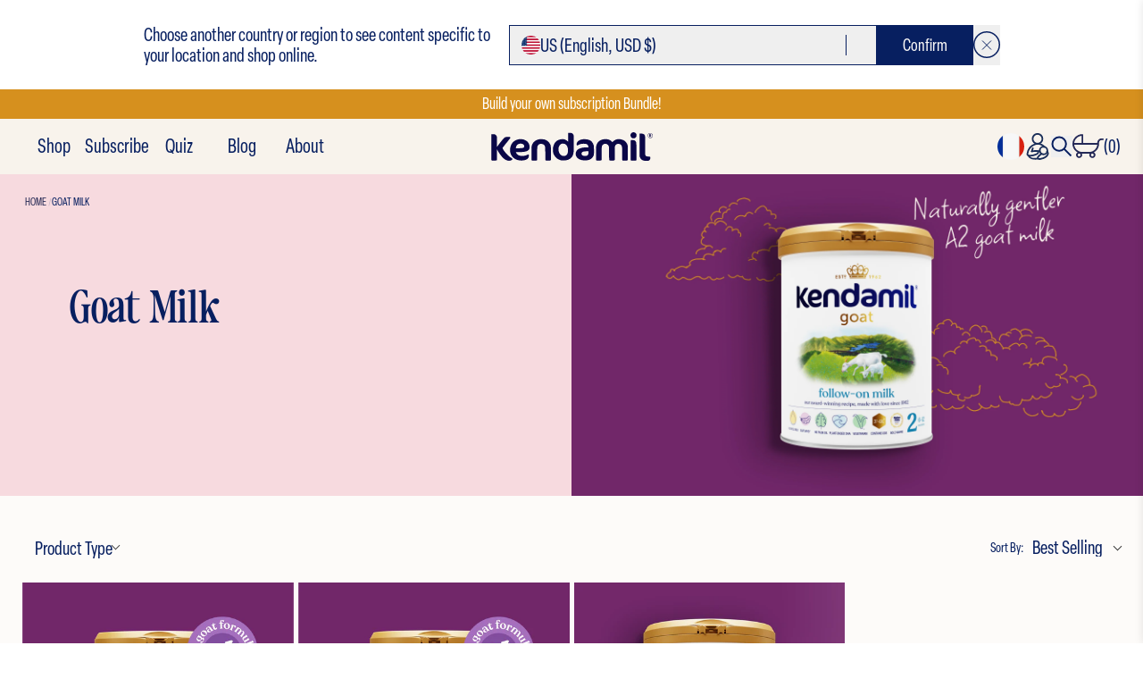

--- FILE ---
content_type: text/html; charset=utf-8
request_url: https://eu.kendamil.com/en-fr/collections/goat-milk
body_size: 130994
content:
<!doctype html>
<html class="no-js" lang="en">
  <head>
	<script id="pandectes-rules">   /* PANDECTES-GDPR: DO NOT MODIFY AUTO GENERATED CODE OF THIS SCRIPT */      window.PandectesSettings = {"store":{"id":65862304011,"plan":"premium","theme":"kendamil/main-eu - Fonts, home and PDP updated","primaryLocale":"en","adminMode":false,"headless":false,"storefrontRootDomain":"","checkoutRootDomain":"","storefrontAccessToken":""},"tsPublished":1759927069,"declaration":{"showPurpose":false,"showProvider":false,"showDateGenerated":true},"language":{"unpublished":[],"languageMode":"Single","fallbackLanguage":"en","languageDetection":"browser","languagesSupported":[]},"texts":{"managed":{"headerText":{"en":"We respect your privacy"},"consentText":{"en":"We use cookies to ensure you get the best experience."},"linkText":{"en":"Privacy Policy"},"imprintText":{"en":"Imprint"},"googleLinkText":{"en":"Google's Privacy Terms"},"allowButtonText":{"en":"Accept"},"denyButtonText":{"en":"Decline"},"dismissButtonText":{"en":"Ok"},"leaveSiteButtonText":{"en":"Leave this site"},"preferencesButtonText":{"en":"Preferences"},"cookiePolicyText":{"en":"Cookie policy"},"preferencesPopupTitleText":{"en":"Manage consent preferences"},"preferencesPopupIntroText":{"en":"We use cookies to optimize website functionality, analyze the performance, and provide personalized experience to you. Some cookies are essential to make the website operate and function correctly. Those cookies cannot be disabled. In this window you can manage your preference of cookies."},"preferencesPopupSaveButtonText":{"en":"Save preferences"},"preferencesPopupCloseButtonText":{"en":"Close"},"preferencesPopupAcceptAllButtonText":{"en":"Accept all"},"preferencesPopupRejectAllButtonText":{"en":"Reject all"},"cookiesDetailsText":{"en":"Cookies details"},"preferencesPopupAlwaysAllowedText":{"en":"Always allowed"},"accessSectionParagraphText":{"en":"You have the right to request access to your data at any time."},"accessSectionTitleText":{"en":"Data portability"},"accessSectionAccountInfoActionText":{"en":"Personal data"},"accessSectionDownloadReportActionText":{"en":"Request export"},"accessSectionGDPRRequestsActionText":{"en":"Data subject requests"},"accessSectionOrdersRecordsActionText":{"en":"Orders"},"rectificationSectionParagraphText":{"en":"You have the right to request your data to be updated whenever you think it is appropriate."},"rectificationSectionTitleText":{"en":"Data Rectification"},"rectificationCommentPlaceholder":{"en":"Describe what you want to be updated"},"rectificationCommentValidationError":{"en":"Comment is required"},"rectificationSectionEditAccountActionText":{"en":"Request an update"},"erasureSectionTitleText":{"en":"Right to be forgotten"},"erasureSectionParagraphText":{"en":"You have the right to ask all your data to be erased. After that, you will no longer be able to access your account."},"erasureSectionRequestDeletionActionText":{"en":"Request personal data deletion"},"consentDate":{"en":"Consent date"},"consentId":{"en":"Consent ID"},"consentSectionChangeConsentActionText":{"en":"Change consent preference"},"consentSectionConsentedText":{"en":"You consented to the cookies policy of this website on"},"consentSectionNoConsentText":{"en":"You have not consented to the cookies policy of this website."},"consentSectionTitleText":{"en":"Your cookie consent"},"consentStatus":{"en":"Consent preference"},"confirmationFailureMessage":{"en":"Your request was not verified. Please try again and if problem persists, contact store owner for assistance"},"confirmationFailureTitle":{"en":"A problem occurred"},"confirmationSuccessMessage":{"en":"We will soon get back to you as to your request."},"confirmationSuccessTitle":{"en":"Your request is verified"},"guestsSupportEmailFailureMessage":{"en":"Your request was not submitted. Please try again and if problem persists, contact store owner for assistance."},"guestsSupportEmailFailureTitle":{"en":"A problem occurred"},"guestsSupportEmailPlaceholder":{"en":"E-mail address"},"guestsSupportEmailSuccessMessage":{"en":"If you are registered as a customer of this store, you will soon receive an email with instructions on how to proceed."},"guestsSupportEmailSuccessTitle":{"en":"Thank you for your request"},"guestsSupportEmailValidationError":{"en":"Email is not valid"},"guestsSupportInfoText":{"en":"Please login with your customer account to further proceed."},"submitButton":{"en":"Submit"},"submittingButton":{"en":"Submitting..."},"cancelButton":{"en":"Cancel"},"declIntroText":{"en":"We use cookies to optimize website functionality, analyze the performance, and provide personalized experience to you. Some cookies are essential to make the website operate and function correctly. Those cookies cannot be disabled. In this window you can manage your preference of cookies."},"declName":{"en":"Name"},"declPurpose":{"en":"Purpose"},"declType":{"en":"Type"},"declRetention":{"en":"Retention"},"declProvider":{"en":"Provider"},"declFirstParty":{"en":"First-party"},"declThirdParty":{"en":"Third-party"},"declSeconds":{"en":"seconds"},"declMinutes":{"en":"minutes"},"declHours":{"en":"hours"},"declDays":{"en":"days"},"declWeeks":{"en":"week(s)"},"declMonths":{"en":"months"},"declYears":{"en":"years"},"declSession":{"en":"Session"},"declDomain":{"en":"Domain"},"declPath":{"en":"Path"}},"categories":{"strictlyNecessaryCookiesTitleText":{"en":"Strictly necessary cookies"},"strictlyNecessaryCookiesDescriptionText":{"en":"These cookies are essential in order to enable you to move around the website and use its features, such as accessing secure areas of the website. The website cannot function properly without these cookies."},"functionalityCookiesTitleText":{"en":"Functional cookies"},"functionalityCookiesDescriptionText":{"en":"These cookies enable the site to provide enhanced functionality and personalisation. They may be set by us or by third party providers whose services we have added to our pages. If you do not allow these cookies then some or all of these services may not function properly."},"performanceCookiesTitleText":{"en":"Performance cookies"},"performanceCookiesDescriptionText":{"en":"These cookies enable us to monitor and improve the performance of our website. For example, they allow us to count visits, identify traffic sources and see which parts of the site are most popular."},"targetingCookiesTitleText":{"en":"Targeting cookies"},"targetingCookiesDescriptionText":{"en":"These cookies may be set through our site by our advertising partners. They may be used by those companies to build a profile of your interests and show you relevant adverts on other sites.    They do not store directly personal information, but are based on uniquely identifying your browser and internet device. If you do not allow these cookies, you will experience less targeted advertising."},"unclassifiedCookiesTitleText":{"en":"Unclassified cookies"},"unclassifiedCookiesDescriptionText":{"en":"Unclassified cookies are cookies that we are in the process of classifying, together with the providers of individual cookies."}},"auto":{}},"library":{"previewMode":false,"fadeInTimeout":0,"defaultBlocked":7,"showLink":true,"showImprintLink":false,"showGoogleLink":false,"enabled":true,"cookie":{"expiryDays":365,"secure":true,"domain":""},"dismissOnScroll":false,"dismissOnWindowClick":false,"dismissOnTimeout":false,"palette":{"popup":{"background":"#FFFFFF","backgroundForCalculations":{"a":1,"b":255,"g":255,"r":255},"text":"#1F2D54"},"button":{"background":"#1F2D54","backgroundForCalculations":{"a":1,"b":84,"g":45,"r":31},"text":"#FFFFFF","textForCalculation":{"a":1,"b":255,"g":255,"r":255},"border":"transparent"}},"content":{"href":"https://eu.kendamil.com/policies/privacy-policy","imprintHref":"/","close":"&#10005;","target":"","logo":""},"window":"<div role=\"dialog\" aria-label=\"{{header}}\" aria-describedby=\"cookieconsent:desc\" id=\"pandectes-banner\" class=\"cc-window-wrapper cc-popup-wrapper\"><div class=\"pd-cookie-banner-window cc-window {{classes}}\"><!--googleoff: all-->{{children}}<!--googleon: all--></div></div>","compliance":{"custom":"<div class=\"cc-compliance cc-highlight\">{{preferences}}{{allow}}</div>"},"type":"custom","layouts":{"basic":"{{messagelink}}{{compliance}}"},"position":"popup","theme":"classic","revokable":true,"animateRevokable":false,"revokableReset":false,"revokableLogoUrl":"","revokablePlacement":"bottom-left","revokableMarginHorizontal":15,"revokableMarginVertical":15,"static":false,"autoAttach":true,"hasTransition":true,"blacklistPage":[""],"elements":{"close":"<button aria-label=\"Close\" type=\"button\" class=\"cc-close\">{{close}}</button>","dismiss":"<button type=\"button\" class=\"cc-btn cc-btn-decision cc-dismiss\">{{dismiss}}</button>","allow":"<button type=\"button\" class=\"cc-btn cc-btn-decision cc-allow\">{{allow}}</button>","deny":"<button type=\"button\" class=\"cc-btn cc-btn-decision cc-deny\">{{deny}}</button>","preferences":"<button type=\"button\" class=\"cc-btn cc-settings\" onclick=\"Pandectes.fn.openPreferences()\">{{preferences}}</button>"}},"geolocation":{"brOnly":false,"caOnly":false,"euOnly":false,"jpOnly":false,"thOnly":false,"canadaOnly":false,"canadaLaw25":false,"canadaPipeda":false,"globalVisibility":true},"dsr":{"guestsSupport":false,"accessSectionDownloadReportAuto":false},"banner":{"resetTs":1679062382,"extraCss":"        .cc-banner-logo {max-width: 24em!important;}    @media(min-width: 768px) {.cc-window.cc-floating{max-width: 24em!important;width: 24em!important;}}    .cc-message, .pd-cookie-banner-window .cc-header, .cc-logo {text-align: left}    .cc-window-wrapper{z-index: 2147483647;-webkit-transition: opacity 1s ease;  transition: opacity 1s ease;}    .cc-window{padding: 9px!important;z-index: 2147483647;font-size: 14px!important;font-family: inherit;}    .pd-cookie-banner-window .cc-header{font-size: 14px!important;font-family: inherit;}    .pd-cp-ui{font-family: inherit; background-color: #FFFFFF;color:#1F2D54;}    button.pd-cp-btn, a.pd-cp-btn{background-color:#1F2D54;color:#FFFFFF!important;}    input + .pd-cp-preferences-slider{background-color: rgba(31, 45, 84, 0.3)}    .pd-cp-scrolling-section::-webkit-scrollbar{background-color: rgba(31, 45, 84, 0.3)}    input:checked + .pd-cp-preferences-slider{background-color: rgba(31, 45, 84, 1)}    .pd-cp-scrolling-section::-webkit-scrollbar-thumb {background-color: rgba(31, 45, 84, 1)}    .pd-cp-ui-close{color:#1F2D54;}    .pd-cp-preferences-slider:before{background-color: #FFFFFF}    .pd-cp-title:before {border-color: #1F2D54!important}    .pd-cp-preferences-slider{background-color:#1F2D54}    .pd-cp-toggle{color:#1F2D54!important}    @media(max-width:699px) {.pd-cp-ui-close-top svg {fill: #1F2D54}}    .pd-cp-toggle:hover,.pd-cp-toggle:visited,.pd-cp-toggle:active{color:#1F2D54!important}    .pd-cookie-banner-window {box-shadow: 0 0 18px rgb(0 0 0 / 20%);}  .pd-floating-text span {font-size: 11px;}","customJavascript":{},"showPoweredBy":false,"logoHeight":40,"hybridStrict":false,"cookiesBlockedByDefault":"7","isActive":true,"implicitSavePreferences":false,"cookieIcon":false,"blockBots":false,"showCookiesDetails":true,"hasTransition":true,"blockingPage":false,"showOnlyLandingPage":false,"leaveSiteUrl":"https://www.google.com","linkRespectStoreLang":false},"cookies":{"0":[{"name":"secure_customer_sig","type":"http","domain":"eu.kendamil.com","path":"/","provider":"Shopify","firstParty":true,"retention":"1 year(s)","session":false,"expires":1,"unit":"declYears","purpose":{"en":"Used in connection with customer login."}},{"name":"localization","type":"http","domain":"eu.kendamil.com","path":"/","provider":"Shopify","firstParty":true,"retention":"1 year(s)","session":false,"expires":1,"unit":"declYears","purpose":{"en":"Shopify store localization"}},{"name":"cart_currency","type":"http","domain":"eu.kendamil.com","path":"/","provider":"Shopify","firstParty":true,"retention":"14 day(s)","session":false,"expires":14,"unit":"declDays","purpose":{"en":"Used in connection with shopping cart."}},{"name":"_cmp_a","type":"http","domain":".kendamil.com","path":"/","provider":"Shopify","firstParty":true,"retention":"24 hour(s)","session":false,"expires":24,"unit":"declHours","purpose":{"en":"Used for managing customer privacy settings."}},{"name":"keep_alive","type":"http","domain":"eu.kendamil.com","path":"/","provider":"Shopify","firstParty":true,"retention":"30 minute(s)","session":false,"expires":30,"unit":"declMinutes","purpose":{"en":"Used in connection with buyer localization."}},{"name":"_secure_session_id","type":"http","domain":"eu.kendamil.com","path":"/","provider":"Shopify","firstParty":true,"retention":"24 hour(s)","session":false,"expires":24,"unit":"declHours","purpose":{"en":"Used in connection with navigation through a storefront."}}],"1":[{"name":"baMet_visit","type":"http","domain":"eu.kendamil.com","path":"/","provider":"Boosterapps","firstParty":true,"retention":"30 minute(s)","session":false,"expires":30,"unit":"declMinutes","purpose":{"en":"Used by Boosterapps"}},{"name":"locale_bar_accepted","type":"http","domain":"eu.kendamil.com","path":"/","provider":"GrizzlyAppsSRL","firstParty":true,"retention":"Session","session":true,"expires":-1679062431,"unit":"declSeconds","purpose":{"en":"This cookie is provided by the app (BEST Currency Converter) and is used to secure the currency chosen by the customer."}},{"name":"cross-site-cookie","type":"http","domain":"shopoe.net","path":"/app/status/","provider":"Debutify","firstParty":true,"retention":"Session","session":true,"expires":-1679062431,"unit":"declSeconds","purpose":{"en":"Useed by the theme"}}],"2":[{"name":"_s","type":"http","domain":".kendamil.com","path":"/","provider":"Shopify","firstParty":true,"retention":"30 minute(s)","session":false,"expires":30,"unit":"declMinutes","purpose":{"en":"Shopify analytics."}},{"name":"_shopify_y","type":"http","domain":".kendamil.com","path":"/","provider":"Shopify","firstParty":true,"retention":"1 year(s)","session":false,"expires":1,"unit":"declYears","purpose":{"en":"Shopify analytics."}},{"name":"_orig_referrer","type":"http","domain":".kendamil.com","path":"/","provider":"Shopify","firstParty":true,"retention":"14 day(s)","session":false,"expires":14,"unit":"declDays","purpose":{"en":"Tracks landing pages."}},{"name":"_landing_page","type":"http","domain":".kendamil.com","path":"/","provider":"Shopify","firstParty":true,"retention":"14 day(s)","session":false,"expires":14,"unit":"declDays","purpose":{"en":"Tracks landing pages."}},{"name":"_shopify_s","type":"http","domain":".kendamil.com","path":"/","provider":"Shopify","firstParty":true,"retention":"30 minute(s)","session":false,"expires":30,"unit":"declMinutes","purpose":{"en":"Shopify analytics."}},{"name":"_ga_62T6FXKJWP","type":"http","domain":".kendamil.com","path":"/","provider":"Google","firstParty":true,"retention":"1 year(s)","session":false,"expires":1,"unit":"declYears","purpose":{"en":"Cookie is set by Google Analytics with unknown functionality"}},{"name":"_ga_B4NWDJLVZ2","type":"http","domain":".kendamil.com","path":"/","provider":"Google","firstParty":true,"retention":"1 year(s)","session":false,"expires":1,"unit":"declYears","purpose":{"en":"Cookie is set by Google Analytics with unknown functionality"}},{"name":"_shopify_sa_p","type":"http","domain":".kendamil.com","path":"/","provider":"Shopify","firstParty":true,"retention":"30 minute(s)","session":false,"expires":30,"unit":"declMinutes","purpose":{"en":"Shopify analytics relating to marketing & referrals."}},{"name":"_shopify_sa_t","type":"http","domain":".kendamil.com","path":"/","provider":"Shopify","firstParty":true,"retention":"30 minute(s)","session":false,"expires":30,"unit":"declMinutes","purpose":{"en":"Shopify analytics relating to marketing & referrals."}},{"name":"_y","type":"http","domain":".kendamil.com","path":"/","provider":"Shopify","firstParty":true,"retention":"1 year(s)","session":false,"expires":1,"unit":"declYears","purpose":{"en":"Shopify analytics."}},{"name":"_ga","type":"http","domain":".kendamil.com","path":"/","provider":"Google","firstParty":true,"retention":"1 year(s)","session":false,"expires":1,"unit":"declYears","purpose":{"en":"Cookie is set by Google Analytics with unknown functionality"}}],"4":[{"name":"_uetvid","type":"http","domain":".kendamil.com","path":"/","provider":"Bing","firstParty":true,"retention":"1 year(s)","session":false,"expires":1,"unit":"declYears","purpose":{"en":"Used to track visitors on multiple websites, in order to present relevant advertisement based on the visitor's preferences."}},{"name":"_uetsid","type":"http","domain":".kendamil.com","path":"/","provider":"Bing","firstParty":true,"retention":"24 hour(s)","session":false,"expires":24,"unit":"declHours","purpose":{"en":"This cookie is used by Bing to determine what ads should be shown that may be relevant to the end user perusing the site."}},{"name":"MUID","type":"http","domain":".bing.com","path":"/","provider":"Microsoft","firstParty":true,"retention":"1 year(s)","session":false,"expires":1,"unit":"declYears","purpose":{"en":"Cookie is placed by Microsoft to track visits across websites."}},{"name":"__kla_id","type":"http","domain":"eu.kendamil.com","path":"/","provider":"Klaviyo","firstParty":true,"retention":"1 year(s)","session":false,"expires":1,"unit":"declYears","purpose":{"en":"Tracks when someone clicks through a Klaviyo email to your website"}}],"8":[{"name":"MR","type":"http","domain":".bat.bing.com","path":"/","provider":"Unknown","firstParty":true,"retention":"7 day(s)","session":false,"expires":7,"unit":"declDays","purpose":{"en":""}},{"name":"AMP_9bdc728a74","type":"http","domain":"eu.kendamil.com","path":"/","provider":"Unknown","firstParty":true,"retention":"1 year(s)","session":false,"expires":1,"unit":"declYears","purpose":{"en":""}}]},"blocker":{"isActive":true,"googleConsentMode":{"id":"","analyticsId":"","isActive":true,"adStorageCategory":4,"analyticsStorageCategory":2,"personalizationStorageCategory":1,"functionalityStorageCategory":1,"customEvent":true,"securityStorageCategory":0,"redactData":true,"urlPassthrough":false},"facebookPixel":{"id":"","isActive":false,"ldu":false},"microsoft":{},"rakuten":{"isActive":false,"cmp":false,"ccpa":false},"gpcIsActive":false,"clarity":{},"defaultBlocked":7,"patterns":{"whiteList":[],"blackList":{"1":[],"2":["shopoe.net"],"4":["bing.com","s.pinimg.com/ct/core.js|s.pinimg.com/ct/lib","clarity.ms","analytics.tiktok.com/i18n/pixel"],"8":[]},"iframesWhiteList":[],"iframesBlackList":{"1":[],"2":[],"4":[],"8":[]},"beaconsWhiteList":[],"beaconsBlackList":{"1":[],"2":[],"4":[],"8":[]}}}}      !function(){"use strict";window.PandectesRules=window.PandectesRules||{},window.PandectesRules.manualBlacklist={1:[],2:[],4:[]},window.PandectesRules.blacklistedIFrames={1:[],2:[],4:[]},window.PandectesRules.blacklistedCss={1:[],2:[],4:[]},window.PandectesRules.blacklistedBeacons={1:[],2:[],4:[]};const e="javascript/blocked",t=["US-CA","US-VA","US-CT","US-UT","US-CO","US-MT","US-TX","US-OR","US-IA","US-NE","US-NH","US-DE","US-NJ","US-TN","US-MN"],n=["AT","BE","BG","HR","CY","CZ","DK","EE","FI","FR","DE","GR","HU","IE","IT","LV","LT","LU","MT","NL","PL","PT","RO","SK","SI","ES","SE","GB","LI","NO","IS"];function a(e){return new RegExp(e.replace(/[/\\.+?$()]/g,"\\$&").replace("*","(.*)"))}const o=(e,t="log")=>{new URLSearchParams(window.location.search).get("log")&&console[t](`PandectesRules: ${e}`)};function s(e){const t=document.createElement("script");t.async=!0,t.src=e,document.head.appendChild(t)}const r=window.PandectesRulesSettings||window.PandectesSettings,i=function(){if(void 0!==window.dataLayer&&Array.isArray(window.dataLayer)){if(window.dataLayer.some((e=>"pandectes_full_scan"===e.event)))return!0}return!1}(),c=((e="_pandectes_gdpr")=>{const t=("; "+document.cookie).split("; "+e+"=");let n;if(t.length<2)n={};else{const e=t.pop().split(";");n=window.atob(e.shift())}const a=(e=>{try{return JSON.parse(e)}catch(e){return!1}})(n);return!1!==a?a:n})(),{banner:{isActive:l},blocker:{defaultBlocked:d,patterns:u}}=r,g=c&&null!==c.preferences&&void 0!==c.preferences?c.preferences:null,p=i?0:l?null===g?d:g:0,f={1:!(1&p),2:!(2&p),4:!(4&p)},{blackList:h,whiteList:y,iframesBlackList:w,iframesWhiteList:m,beaconsBlackList:b,beaconsWhiteList:k}=u,_={blackList:[],whiteList:[],iframesBlackList:{1:[],2:[],4:[],8:[]},iframesWhiteList:[],beaconsBlackList:{1:[],2:[],4:[],8:[]},beaconsWhiteList:[]};[1,2,4].map((e=>{f[e]||(_.blackList.push(...h[e].length?h[e].map(a):[]),_.iframesBlackList[e]=w[e].length?w[e].map(a):[],_.beaconsBlackList[e]=b[e].length?b[e].map(a):[])})),_.whiteList=y.length?y.map(a):[],_.iframesWhiteList=m.length?m.map(a):[],_.beaconsWhiteList=k.length?k.map(a):[];const v={scripts:[],iframes:{1:[],2:[],4:[]},beacons:{1:[],2:[],4:[]},css:{1:[],2:[],4:[]}},L=(t,n)=>t&&(!n||n!==e)&&(!_.blackList||_.blackList.some((e=>e.test(t))))&&(!_.whiteList||_.whiteList.every((e=>!e.test(t)))),S=(e,t)=>{const n=_.iframesBlackList[t],a=_.iframesWhiteList;return e&&(!n||n.some((t=>t.test(e))))&&(!a||a.every((t=>!t.test(e))))},C=(e,t)=>{const n=_.beaconsBlackList[t],a=_.beaconsWhiteList;return e&&(!n||n.some((t=>t.test(e))))&&(!a||a.every((t=>!t.test(e))))},A=new MutationObserver((e=>{for(let t=0;t<e.length;t++){const{addedNodes:n}=e[t];for(let e=0;e<n.length;e++){const t=n[e],a=t.dataset&&t.dataset.cookiecategory;if(1===t.nodeType&&"LINK"===t.tagName){const e=t.dataset&&t.dataset.href;if(e&&a)switch(a){case"functionality":case"C0001":v.css[1].push(e);break;case"performance":case"C0002":v.css[2].push(e);break;case"targeting":case"C0003":v.css[4].push(e)}}}}}));var $=new MutationObserver((t=>{for(let n=0;n<t.length;n++){const{addedNodes:a}=t[n];for(let t=0;t<a.length;t++){const n=a[t],s=n.src||n.dataset&&n.dataset.src,r=n.dataset&&n.dataset.cookiecategory;if(1===n.nodeType&&"IFRAME"===n.tagName){if(s){let e=!1;S(s,1)||"functionality"===r||"C0001"===r?(e=!0,v.iframes[1].push(s)):S(s,2)||"performance"===r||"C0002"===r?(e=!0,v.iframes[2].push(s)):(S(s,4)||"targeting"===r||"C0003"===r)&&(e=!0,v.iframes[4].push(s)),e&&(n.removeAttribute("src"),n.setAttribute("data-src",s))}}else if(1===n.nodeType&&"IMG"===n.tagName){if(s){let e=!1;C(s,1)?(e=!0,v.beacons[1].push(s)):C(s,2)?(e=!0,v.beacons[2].push(s)):C(s,4)&&(e=!0,v.beacons[4].push(s)),e&&(n.removeAttribute("src"),n.setAttribute("data-src",s))}}else if(1===n.nodeType&&"SCRIPT"===n.tagName){const t=n.type;let a=!1;if(L(s,t)?(o(`rule blocked: ${s}`),a=!0):s&&r?o(`manually blocked @ ${r}: ${s}`):r&&o(`manually blocked @ ${r}: inline code`),a){v.scripts.push([n,t]),n.type=e;const a=function(t){n.getAttribute("type")===e&&t.preventDefault(),n.removeEventListener("beforescriptexecute",a)};n.addEventListener("beforescriptexecute",a),n.parentElement&&n.parentElement.removeChild(n)}}}}}));const P=document.createElement,E={src:Object.getOwnPropertyDescriptor(HTMLScriptElement.prototype,"src"),type:Object.getOwnPropertyDescriptor(HTMLScriptElement.prototype,"type")};window.PandectesRules.unblockCss=e=>{const t=v.css[e]||[];t.length&&o(`Unblocking CSS for ${e}`),t.forEach((e=>{const t=document.querySelector(`link[data-href^="${e}"]`);t.removeAttribute("data-href"),t.href=e})),v.css[e]=[]},window.PandectesRules.unblockIFrames=e=>{const t=v.iframes[e]||[];t.length&&o(`Unblocking IFrames for ${e}`),_.iframesBlackList[e]=[],t.forEach((e=>{const t=document.querySelector(`iframe[data-src^="${e}"]`);t.removeAttribute("data-src"),t.src=e})),v.iframes[e]=[]},window.PandectesRules.unblockBeacons=e=>{const t=v.beacons[e]||[];t.length&&o(`Unblocking Beacons for ${e}`),_.beaconsBlackList[e]=[],t.forEach((e=>{const t=document.querySelector(`img[data-src^="${e}"]`);t.removeAttribute("data-src"),t.src=e})),v.beacons[e]=[]},window.PandectesRules.unblockInlineScripts=function(e){const t=1===e?"functionality":2===e?"performance":"targeting",n=document.querySelectorAll(`script[type="javascript/blocked"][data-cookiecategory="${t}"]`);o(`unblockInlineScripts: ${n.length} in ${t}`),n.forEach((function(e){const t=document.createElement("script");t.type="text/javascript",e.hasAttribute("src")?t.src=e.getAttribute("src"):t.textContent=e.textContent,document.head.appendChild(t),e.parentNode.removeChild(e)}))},window.PandectesRules.unblockInlineCss=function(e){const t=1===e?"functionality":2===e?"performance":"targeting",n=document.querySelectorAll(`link[data-cookiecategory="${t}"]`);o(`unblockInlineCss: ${n.length} in ${t}`),n.forEach((function(e){e.href=e.getAttribute("data-href")}))},window.PandectesRules.unblock=function(e){e.length<1?(_.blackList=[],_.whiteList=[],_.iframesBlackList=[],_.iframesWhiteList=[]):(_.blackList&&(_.blackList=_.blackList.filter((t=>e.every((e=>"string"==typeof e?!t.test(e):e instanceof RegExp?t.toString()!==e.toString():void 0))))),_.whiteList&&(_.whiteList=[..._.whiteList,...e.map((e=>{if("string"==typeof e){const t=".*"+a(e)+".*";if(_.whiteList.every((e=>e.toString()!==t.toString())))return new RegExp(t)}else if(e instanceof RegExp&&_.whiteList.every((t=>t.toString()!==e.toString())))return e;return null})).filter(Boolean)]));let t=0;[...v.scripts].forEach((([e,n],a)=>{if(function(e){const t=e.getAttribute("src");return _.blackList&&_.blackList.every((e=>!e.test(t)))||_.whiteList&&_.whiteList.some((e=>e.test(t)))}(e)){const o=document.createElement("script");for(let t=0;t<e.attributes.length;t++){let n=e.attributes[t];"src"!==n.name&&"type"!==n.name&&o.setAttribute(n.name,e.attributes[t].value)}o.setAttribute("src",e.src),o.setAttribute("type",n||"application/javascript"),document.head.appendChild(o),v.scripts.splice(a-t,1),t++}})),0==_.blackList.length&&0===_.iframesBlackList[1].length&&0===_.iframesBlackList[2].length&&0===_.iframesBlackList[4].length&&0===_.beaconsBlackList[1].length&&0===_.beaconsBlackList[2].length&&0===_.beaconsBlackList[4].length&&(o("Disconnecting observers"),$.disconnect(),A.disconnect())};const{store:{adminMode:B,headless:T,storefrontRootDomain:R,checkoutRootDomain:I,storefrontAccessToken:O},banner:{isActive:N},blocker:U}=r,{defaultBlocked:D}=U;N&&function(e){if(window.Shopify&&window.Shopify.customerPrivacy)return void e();let t=null;window.Shopify&&window.Shopify.loadFeatures&&window.Shopify.trackingConsent?e():t=setInterval((()=>{window.Shopify&&window.Shopify.loadFeatures&&(clearInterval(t),window.Shopify.loadFeatures([{name:"consent-tracking-api",version:"0.1"}],(t=>{t?o("Shopify.customerPrivacy API - failed to load"):(o(`shouldShowBanner() -> ${window.Shopify.trackingConsent.shouldShowBanner()} | saleOfDataRegion() -> ${window.Shopify.trackingConsent.saleOfDataRegion()}`),e())})))}),10)}((()=>{!function(){const e=window.Shopify.trackingConsent;if(!1!==e.shouldShowBanner()||null!==g||7!==D)try{const t=B&&!(window.Shopify&&window.Shopify.AdminBarInjector);let n={preferences:!(1&p)||i||t,analytics:!(2&p)||i||t,marketing:!(4&p)||i||t};T&&(n.headlessStorefront=!0,n.storefrontRootDomain=R?.length?R:window.location.hostname,n.checkoutRootDomain=I?.length?I:`checkout.${window.location.hostname}`,n.storefrontAccessToken=O?.length?O:""),e.firstPartyMarketingAllowed()===n.marketing&&e.analyticsProcessingAllowed()===n.analytics&&e.preferencesProcessingAllowed()===n.preferences||e.setTrackingConsent(n,(function(e){e&&e.error?o("Shopify.customerPrivacy API - failed to setTrackingConsent"):o(`setTrackingConsent(${JSON.stringify(n)})`)}))}catch(e){o("Shopify.customerPrivacy API - exception")}}(),function(){if(T){const e=window.Shopify.trackingConsent,t=e.currentVisitorConsent();if(navigator.globalPrivacyControl&&""===t.sale_of_data){const t={sale_of_data:!1,headlessStorefront:!0};t.storefrontRootDomain=R?.length?R:window.location.hostname,t.checkoutRootDomain=I?.length?I:`checkout.${window.location.hostname}`,t.storefrontAccessToken=O?.length?O:"",e.setTrackingConsent(t,(function(e){e&&e.error?o(`Shopify.customerPrivacy API - failed to setTrackingConsent({${JSON.stringify(t)})`):o(`setTrackingConsent(${JSON.stringify(t)})`)}))}}}()}));const M="[Pandectes :: Google Consent Mode debug]:";function z(...e){const t=e[0],n=e[1],a=e[2];if("consent"!==t)return"config"===t?"config":void 0;const{ad_storage:o,ad_user_data:s,ad_personalization:r,functionality_storage:i,analytics_storage:c,personalization_storage:l,security_storage:d}=a,u={Command:t,Mode:n,ad_storage:o,ad_user_data:s,ad_personalization:r,functionality_storage:i,analytics_storage:c,personalization_storage:l,security_storage:d};return console.table(u),"default"===n&&("denied"===o&&"denied"===s&&"denied"===r&&"denied"===i&&"denied"===c&&"denied"===l||console.warn(`${M} all types in a "default" command should be set to "denied" except for security_storage that should be set to "granted"`)),n}let j=!1,x=!1;function q(e){e&&("default"===e?(j=!0,x&&console.warn(`${M} "default" command was sent but there was already an "update" command before it.`)):"update"===e?(x=!0,j||console.warn(`${M} "update" command was sent but there was no "default" command before it.`)):"config"===e&&(j||console.warn(`${M} a tag read consent state before a "default" command was sent.`)))}const{banner:{isActive:F,hybridStrict:W},geolocation:{caOnly:H=!1,euOnly:G=!1,brOnly:J=!1,jpOnly:V=!1,thOnly:K=!1,chOnly:Z=!1,zaOnly:Y=!1,canadaOnly:X=!1,globalVisibility:Q=!0},blocker:{defaultBlocked:ee=7,googleConsentMode:{isActive:te,onlyGtm:ne=!1,customEvent:ae,id:oe="",analyticsId:se="",adwordsId:re="",redactData:ie,urlPassthrough:ce,adStorageCategory:le,analyticsStorageCategory:de,functionalityStorageCategory:ue,personalizationStorageCategory:ge,securityStorageCategory:pe,dataLayerProperty:fe="dataLayer",waitForUpdate:he=0,useNativeChannel:ye=!1,debugMode:we=!1}}}=r;function me(){window[fe].push(arguments)}window[fe]=window[fe]||[];const be={hasInitialized:!1,useNativeChannel:!1,ads_data_redaction:!1,url_passthrough:!1,data_layer_property:"dataLayer",storage:{ad_storage:"granted",ad_user_data:"granted",ad_personalization:"granted",analytics_storage:"granted",functionality_storage:"granted",personalization_storage:"granted",security_storage:"granted"}};if(F&&te){we&&(ke=fe||"dataLayer",window[ke].forEach((e=>{q(z(...e))})),window[ke].push=function(...e){return q(z(...e[0])),Array.prototype.push.apply(this,e)});const e=0===(ee&le)?"granted":"denied",a=0===(ee&de)?"granted":"denied",o=0===(ee&ue)?"granted":"denied",r=0===(ee&ge)?"granted":"denied",i=0===(ee&pe)?"granted":"denied";be.hasInitialized=!0,be.useNativeChannel=ye,be.url_passthrough=ce,be.ads_data_redaction="denied"===e&&ie,be.storage.ad_storage=e,be.storage.ad_user_data=e,be.storage.ad_personalization=e,be.storage.analytics_storage=a,be.storage.functionality_storage=o,be.storage.personalization_storage=r,be.storage.security_storage=i,be.data_layer_property=fe||"dataLayer",me("set","developer_id.dMTZkMj",!0),be.ads_data_redaction&&me("set","ads_data_redaction",be.ads_data_redaction),be.url_passthrough&&me("set","url_passthrough",be.url_passthrough),function(){const e=p!==ee?{wait_for_update:he||500}:he?{wait_for_update:he}:{};Q&&!W?me("consent","default",{...be.storage,...e}):(me("consent","default",{...be.storage,...e,region:[...G||W?n:[],...H&&!W?t:[],...J&&!W?["BR"]:[],...V&&!W?["JP"]:[],...!1===X||W?[]:["CA"],...K&&!W?["TH"]:[],...Z&&!W?["CH"]:[],...Y&&!W?["ZA"]:[]]}),me("consent","default",{ad_storage:"granted",ad_user_data:"granted",ad_personalization:"granted",analytics_storage:"granted",functionality_storage:"granted",personalization_storage:"granted",security_storage:"granted",...e}));if(null!==g){const e=0===(p&le)?"granted":"denied",t=0===(p&de)?"granted":"denied",n=0===(p&ue)?"granted":"denied",a=0===(p&ge)?"granted":"denied",o=0===(p&pe)?"granted":"denied";be.storage.ad_storage=e,be.storage.ad_user_data=e,be.storage.ad_personalization=e,be.storage.analytics_storage=t,be.storage.functionality_storage=n,be.storage.personalization_storage=a,be.storage.security_storage=o,me("consent","update",be.storage)}me("js",new Date);const a="https://www.googletagmanager.com";if(oe.length){const e=oe.split(",");window[be.data_layer_property].push({"gtm.start":(new Date).getTime(),event:"gtm.js"});for(let t=0;t<e.length;t++){const n="dataLayer"!==be.data_layer_property?`&l=${be.data_layer_property}`:"";s(`${a}/gtm.js?id=${e[t].trim()}${n}`)}}if(se.length){const e=se.split(",");for(let t=0;t<e.length;t++){const n=e[t].trim();n.length&&(s(`${a}/gtag/js?id=${n}`),me("config",n,{send_page_view:!1}))}}if(re.length){const e=re.split(",");for(let t=0;t<e.length;t++){const n=e[t].trim();n.length&&(s(`${a}/gtag/js?id=${n}`),me("config",n,{allow_enhanced_conversions:!0}))}}}()}else if(ne){const e="https://www.googletagmanager.com";if(oe.length){const t=oe.split(",");for(let n=0;n<t.length;n++){const a="dataLayer"!==be.data_layer_property?`&l=${be.data_layer_property}`:"";s(`${e}/gtm.js?id=${t[n].trim()}${a}`)}}}var ke;const{blocker:{klaviyoIsActive:_e,googleConsentMode:{adStorageCategory:ve}}}=r;_e&&window.addEventListener("PandectesEvent_OnConsent",(function(e){const{preferences:t}=e.detail;if(null!=t){const e=0===(t&ve)?"granted":"denied";void 0!==window.klaviyo&&window.klaviyo.isIdentified()&&window.klaviyo.push(["identify",{ad_personalization:e,ad_user_data:e}])}}));const{banner:{revokableTrigger:Le}}=r;Le&&(window.onload=async()=>{for await(let e of((e,t=1e3,n=1e4)=>{const a=new WeakMap;return{async*[Symbol.asyncIterator](){const o=Date.now();for(;Date.now()-o<n;){const n=document.querySelectorAll(e);for(const e of n)a.has(e)||(a.set(e,!0),yield e);await new Promise((e=>setTimeout(e,t)))}}}})('a[href*="#reopenBanner"]'))e.onclick=e=>{e.preventDefault(),window.Pandectes.fn.revokeConsent()}});const{banner:{isActive:Se},blocker:{defaultBlocked:Ce=7,microsoft:{isActive:Ae,uetTags:$e,dataLayerProperty:Pe="uetq"}={isActive:!1,uetTags:"",dataLayerProperty:"uetq"},clarity:{isActive:Ee,id:Be}={isActive:!1,id:""}}}=r,Te={hasInitialized:!1,data_layer_property:"uetq",storage:{ad_storage:"granted"}};if(Se&&Ae){if(function(e,t,n){const a=new Date;a.setTime(a.getTime()+24*n*60*60*1e3);const o="expires="+a.toUTCString();document.cookie=`${e}=${t}; ${o}; path=/; secure; samesite=strict`}("_uetmsdns","0",365),$e.length){const e=$e.split(",");for(let t=0;t<e.length;t++)e[t].trim().length&&ze(e[t])}const e=4&Ce?"denied":"granted";if(Te.hasInitialized=!0,Te.storage.ad_storage=e,window[Pe]=window[Pe]||[],window[Pe].push("consent","default",Te.storage),null!==g){const e=4&p?"denied":"granted";Te.storage.ad_storage=e,window[Pe].push("consent","update",Te.storage)}}var Re,Ie,Oe,Ne,Ue,De,Me;function ze(e){const t=document.createElement("script");t.type="text/javascript",t.async=!0,t.src="//bat.bing.com/bat.js",t.onload=function(){const t={ti:e,cookieFlags:"SameSite=None;Secure"};t.q=window[Pe],window[Pe]=new UET(t),window[Pe].push("pageLoad")},document.head.appendChild(t)}Ee&&Se&&(Be.length&&(Re=window,Ie=document,Ne="script",Ue=Be,Re[Oe="clarity"]=Re[Oe]||function(){(Re[Oe].q=Re[Oe].q||[]).push(arguments)},(De=Ie.createElement(Ne)).async=1,De.src="https://www.clarity.ms/tag/"+Ue,(Me=Ie.getElementsByTagName(Ne)[0]).parentNode.insertBefore(De,Me)),window.addEventListener("PandectesEvent_OnConsent",(e=>{["new","revoke"].includes(e.detail?.consentType)&&"function"==typeof window.clarity&&(2&e.detail?.preferences?window.clarity("consent",!1):window.clarity("consent"))}))),window.PandectesRules.gcm=be;const{banner:{isActive:je},blocker:{isActive:xe}}=r;o(`Prefs: ${p} | Banner: ${je?"on":"off"} | Blocker: ${xe?"on":"off"}`);const qe=null===g&&/\/checkouts\//.test(window.location.pathname);0!==p&&!1===i&&xe&&!qe&&(o("Blocker will execute"),document.createElement=function(...t){if("script"!==t[0].toLowerCase())return P.bind?P.bind(document)(...t):P;const n=P.bind(document)(...t);try{Object.defineProperties(n,{src:{...E.src,set(t){L(t,n.type)&&E.type.set.call(this,e),E.src.set.call(this,t)}},type:{...E.type,get(){const t=E.type.get.call(this);return t===e||L(this.src,t)?null:t},set(t){const a=L(n.src,n.type)?e:t;E.type.set.call(this,a)}}}),n.setAttribute=function(t,a){if("type"===t){const t=L(n.src,n.type)?e:a;E.type.set.call(n,t)}else"src"===t?(L(a,n.type)&&E.type.set.call(n,e),E.src.set.call(n,a)):HTMLScriptElement.prototype.setAttribute.call(n,t,a)}}catch(e){console.warn("Yett: unable to prevent script execution for script src ",n.src,".\n",'A likely cause would be because you are using a third-party browser extension that monkey patches the "document.createElement" function.')}return n},$.observe(document.documentElement,{childList:!0,subtree:!0}),A.observe(document.documentElement,{childList:!0,subtree:!0}))}();
</script>
	
    <meta charset="utf-8">
    <meta http-equiv="X-UA-Compatible" content="IE=edge">
    <meta name="viewport" content="width=device-width,initial-scale=1">
    <meta name="theme-color" content="">
    <link rel="canonical" href="https://eu.kendamil.com/en-fr/collections/goat-milk"><link rel="icon" type="image/png" href="//eu.kendamil.com/cdn/shop/files/logo_crown_32x32_a9879c66-1bce-4f7f-b952-06ef4ea06731.webp?crop=center&height=32&v=1712676721&width=32"><link rel="preconnect" href="https://fonts.shopifycdn.com" crossorigin>
    <link rel="preload" href="//eu.kendamil.com/cdn/shop/t/43/assets/Recoleta-Regular.otf?v=89235084298173259381758896251" as="font" type="font/otf" crossorigin="anonymous">
    <link rel="preload" href="//eu.kendamil.com/cdn/shop/t/43/assets/MuseoSansRounded500.otf?v=89759446243399814801758896222" as="font" type="font/otf" crossorigin="anonymous">

    <title>
      Goat Milk
 &ndash; Kendamil EU</title>

    

    

<meta property="og:site_name" content="Kendamil EU">
<meta property="og:url" content="https://eu.kendamil.com/en-fr/collections/goat-milk">
<meta property="og:title" content="Goat Milk">
<meta property="og:type" content="website">
<meta property="og:description" content="Kendamil Baby Milk has been awarded the Best Organic Baby Milk in the world and is the only Vegetarian Baby Formula. Kendamil is the only UK made infant formula and is made using an award-winning recipe that is organic, vegetarian and palm-oil free. "><meta property="og:image" content="http://eu.kendamil.com/cdn/shop/collections/c2815a52748fe3889080133af8a26de2.png?v=1759927246">
  <meta property="og:image:secure_url" content="https://eu.kendamil.com/cdn/shop/collections/c2815a52748fe3889080133af8a26de2.png?v=1759927246">
  <meta property="og:image:width" content="3334">
  <meta property="og:image:height" content="1500"><meta name="twitter:site" content="@kendamiluk"><meta name="twitter:card" content="summary_large_image">
<meta name="twitter:title" content="Goat Milk">
<meta name="twitter:description" content="Kendamil Baby Milk has been awarded the Best Organic Baby Milk in the world and is the only Vegetarian Baby Formula. Kendamil is the only UK made infant formula and is made using an award-winning recipe that is organic, vegetarian and palm-oil free. ">


    <!-- TrustBox script -->
    
    <!-- End TrustBox script -->

    <script src="//eu.kendamil.com/cdn/shop/t/43/assets/constants.js?v=58251544750838685771758896205" defer="defer"></script>
    <script src="//eu.kendamil.com/cdn/shop/t/43/assets/pubsub.js?v=158357773527763999511758896239" defer="defer"></script>
    <script src="//eu.kendamil.com/cdn/shop/t/43/assets/global.js?v=54939145903281508041758896214" defer="defer"></script><link rel="alternate" hreflang="fr" href="https://eu.kendamil.com/fr-fr/en-fr/collections/goat-milk"><link rel="alternate" hreflang="de" href="https://eu.kendamil.com/de-de/en-fr/collections/goat-milk"><link rel="alternate" hreflang="en" href="https://eu.kendamil.com/en-it/en-fr/collections/goat-milk"><link rel="alternate" hreflang="it" href="https://eu.kendamil.com/it-it/en-fr/collections/goat-milk"><link rel="alternate" hreflang="es" href="https://eu.kendamil.com/es-es/en-fr/collections/goat-milk"><script>window.performance && window.performance.mark && window.performance.mark('shopify.content_for_header.start');</script><meta name="facebook-domain-verification" content="p01cehui5nfqdb2uylu1pcz9z9m5e4">
<meta name="google-site-verification" content="kqiSwU_aw4U2Bs_WWlc2eklyW_zN2J8pjYISJrZQpFA">
<meta id="shopify-digital-wallet" name="shopify-digital-wallet" content="/65862304011/digital_wallets/dialog">
<meta name="shopify-checkout-api-token" content="58aedbb5d278e2b4582ffe9dd95e6f2d">
<meta id="in-context-paypal-metadata" data-shop-id="65862304011" data-venmo-supported="false" data-environment="production" data-locale="en_US" data-paypal-v4="true" data-currency="EUR">
<link rel="alternate" type="application/atom+xml" title="Feed" href="/en-fr/collections/goat-milk.atom" />
<link rel="alternate" hreflang="x-default" href="https://eu.kendamil.com/collections/goat-milk">
<link rel="alternate" hreflang="en-DE" href="https://eu.kendamil.com/en-de/collections/goat-milk">
<link rel="alternate" hreflang="de-DE" href="https://eu.kendamil.com/de-de/collections/goat-milk">
<link rel="alternate" hreflang="en-FR" href="https://eu.kendamil.com/en-fr/collections/goat-milk">
<link rel="alternate" hreflang="fr-FR" href="https://eu.kendamil.com/fr-fr/collections/goat-milk">
<link rel="alternate" hreflang="en-ES" href="https://eu.kendamil.com/en-es/collections/goat-milk">
<link rel="alternate" hreflang="es-ES" href="https://eu.kendamil.com/es-es/collections/goat-milk">
<link rel="alternate" hreflang="en-IT" href="https://eu.kendamil.com/en-it/collections/goat-milk">
<link rel="alternate" hreflang="it-IT" href="https://eu.kendamil.com/it-it/collections/goat-milk">
<link rel="alternate" hreflang="en-IE" href="https://eu.kendamil.com/collections/goat-milk">
<link rel="alternate" type="application/json+oembed" href="https://eu.kendamil.com/en-fr/collections/goat-milk.oembed">
<script async="async" src="/checkouts/internal/preloads.js?locale=en-FR"></script>
<link rel="preconnect" href="https://shop.app" crossorigin="anonymous">
<script async="async" src="https://shop.app/checkouts/internal/preloads.js?locale=en-FR&shop_id=65862304011" crossorigin="anonymous"></script>
<script id="apple-pay-shop-capabilities" type="application/json">{"shopId":65862304011,"countryCode":"GB","currencyCode":"EUR","merchantCapabilities":["supports3DS"],"merchantId":"gid:\/\/shopify\/Shop\/65862304011","merchantName":"Kendamil EU","requiredBillingContactFields":["postalAddress","email","phone"],"requiredShippingContactFields":["postalAddress","email","phone"],"shippingType":"shipping","supportedNetworks":["visa","maestro","masterCard","amex","discover","elo"],"total":{"type":"pending","label":"Kendamil EU","amount":"1.00"},"shopifyPaymentsEnabled":true,"supportsSubscriptions":true}</script>
<script id="shopify-features" type="application/json">{"accessToken":"58aedbb5d278e2b4582ffe9dd95e6f2d","betas":["rich-media-storefront-analytics"],"domain":"eu.kendamil.com","predictiveSearch":true,"shopId":65862304011,"locale":"en"}</script>
<script>var Shopify = Shopify || {};
Shopify.shop = "eu-kendamil-2-0.myshopify.com";
Shopify.locale = "en";
Shopify.currency = {"active":"EUR","rate":"1.0"};
Shopify.country = "FR";
Shopify.theme = {"name":"Brand Refresh - Oct25","id":181018984826,"schema_name":"Dawn","schema_version":"11.0.0","theme_store_id":null,"role":"main"};
Shopify.theme.handle = "null";
Shopify.theme.style = {"id":null,"handle":null};
Shopify.cdnHost = "eu.kendamil.com/cdn";
Shopify.routes = Shopify.routes || {};
Shopify.routes.root = "/en-fr/";</script>
<script type="module">!function(o){(o.Shopify=o.Shopify||{}).modules=!0}(window);</script>
<script>!function(o){function n(){var o=[];function n(){o.push(Array.prototype.slice.apply(arguments))}return n.q=o,n}var t=o.Shopify=o.Shopify||{};t.loadFeatures=n(),t.autoloadFeatures=n()}(window);</script>
<script>
  window.ShopifyPay = window.ShopifyPay || {};
  window.ShopifyPay.apiHost = "shop.app\/pay";
  window.ShopifyPay.redirectState = null;
</script>
<script id="shop-js-analytics" type="application/json">{"pageType":"collection"}</script>
<script defer="defer" async type="module" src="//eu.kendamil.com/cdn/shopifycloud/shop-js/modules/v2/client.init-shop-cart-sync_C5BV16lS.en.esm.js"></script>
<script defer="defer" async type="module" src="//eu.kendamil.com/cdn/shopifycloud/shop-js/modules/v2/chunk.common_CygWptCX.esm.js"></script>
<script type="module">
  await import("//eu.kendamil.com/cdn/shopifycloud/shop-js/modules/v2/client.init-shop-cart-sync_C5BV16lS.en.esm.js");
await import("//eu.kendamil.com/cdn/shopifycloud/shop-js/modules/v2/chunk.common_CygWptCX.esm.js");

  window.Shopify.SignInWithShop?.initShopCartSync?.({"fedCMEnabled":true,"windoidEnabled":true});

</script>
<script>
  window.Shopify = window.Shopify || {};
  if (!window.Shopify.featureAssets) window.Shopify.featureAssets = {};
  window.Shopify.featureAssets['shop-js'] = {"shop-cart-sync":["modules/v2/client.shop-cart-sync_ZFArdW7E.en.esm.js","modules/v2/chunk.common_CygWptCX.esm.js"],"init-fed-cm":["modules/v2/client.init-fed-cm_CmiC4vf6.en.esm.js","modules/v2/chunk.common_CygWptCX.esm.js"],"shop-button":["modules/v2/client.shop-button_tlx5R9nI.en.esm.js","modules/v2/chunk.common_CygWptCX.esm.js"],"shop-cash-offers":["modules/v2/client.shop-cash-offers_DOA2yAJr.en.esm.js","modules/v2/chunk.common_CygWptCX.esm.js","modules/v2/chunk.modal_D71HUcav.esm.js"],"init-windoid":["modules/v2/client.init-windoid_sURxWdc1.en.esm.js","modules/v2/chunk.common_CygWptCX.esm.js"],"shop-toast-manager":["modules/v2/client.shop-toast-manager_ClPi3nE9.en.esm.js","modules/v2/chunk.common_CygWptCX.esm.js"],"init-shop-email-lookup-coordinator":["modules/v2/client.init-shop-email-lookup-coordinator_B8hsDcYM.en.esm.js","modules/v2/chunk.common_CygWptCX.esm.js"],"init-shop-cart-sync":["modules/v2/client.init-shop-cart-sync_C5BV16lS.en.esm.js","modules/v2/chunk.common_CygWptCX.esm.js"],"avatar":["modules/v2/client.avatar_BTnouDA3.en.esm.js"],"pay-button":["modules/v2/client.pay-button_FdsNuTd3.en.esm.js","modules/v2/chunk.common_CygWptCX.esm.js"],"init-customer-accounts":["modules/v2/client.init-customer-accounts_DxDtT_ad.en.esm.js","modules/v2/client.shop-login-button_C5VAVYt1.en.esm.js","modules/v2/chunk.common_CygWptCX.esm.js","modules/v2/chunk.modal_D71HUcav.esm.js"],"init-shop-for-new-customer-accounts":["modules/v2/client.init-shop-for-new-customer-accounts_ChsxoAhi.en.esm.js","modules/v2/client.shop-login-button_C5VAVYt1.en.esm.js","modules/v2/chunk.common_CygWptCX.esm.js","modules/v2/chunk.modal_D71HUcav.esm.js"],"shop-login-button":["modules/v2/client.shop-login-button_C5VAVYt1.en.esm.js","modules/v2/chunk.common_CygWptCX.esm.js","modules/v2/chunk.modal_D71HUcav.esm.js"],"init-customer-accounts-sign-up":["modules/v2/client.init-customer-accounts-sign-up_CPSyQ0Tj.en.esm.js","modules/v2/client.shop-login-button_C5VAVYt1.en.esm.js","modules/v2/chunk.common_CygWptCX.esm.js","modules/v2/chunk.modal_D71HUcav.esm.js"],"shop-follow-button":["modules/v2/client.shop-follow-button_Cva4Ekp9.en.esm.js","modules/v2/chunk.common_CygWptCX.esm.js","modules/v2/chunk.modal_D71HUcav.esm.js"],"checkout-modal":["modules/v2/client.checkout-modal_BPM8l0SH.en.esm.js","modules/v2/chunk.common_CygWptCX.esm.js","modules/v2/chunk.modal_D71HUcav.esm.js"],"lead-capture":["modules/v2/client.lead-capture_Bi8yE_yS.en.esm.js","modules/v2/chunk.common_CygWptCX.esm.js","modules/v2/chunk.modal_D71HUcav.esm.js"],"shop-login":["modules/v2/client.shop-login_D6lNrXab.en.esm.js","modules/v2/chunk.common_CygWptCX.esm.js","modules/v2/chunk.modal_D71HUcav.esm.js"],"payment-terms":["modules/v2/client.payment-terms_CZxnsJam.en.esm.js","modules/v2/chunk.common_CygWptCX.esm.js","modules/v2/chunk.modal_D71HUcav.esm.js"]};
</script>
<script>(function() {
  var isLoaded = false;
  function asyncLoad() {
    if (isLoaded) return;
    isLoaded = true;
    var urls = ["https:\/\/cdn.weglot.com\/weglot_script_tag.js?shop=eu-kendamil-2-0.myshopify.com","\/\/cdn.shopify.com\/proxy\/84294035f6ffd36ce6091a8879c5cd048ecb0bc53fdcef1f96ed54e87af79492\/s.pandect.es\/scripts\/pandectes-core.js?shop=eu-kendamil-2-0.myshopify.com\u0026sp-cache-control=cHVibGljLCBtYXgtYWdlPTkwMA","https:\/\/api.fastbundle.co\/scripts\/src.js?shop=eu-kendamil-2-0.myshopify.com","https:\/\/pc-quiz.s3.us-east-2.amazonaws.com\/current\/quiz-loader.min.js?shop=eu-kendamil-2-0.myshopify.com","https:\/\/cdn.shopify.com\/s\/files\/1\/0658\/6230\/4011\/t\/33\/assets\/subscribe-it.js?v=1714122537\u0026shop=eu-kendamil-2-0.myshopify.com"];
    for (var i = 0; i < urls.length; i++) {
      var s = document.createElement('script');
      s.type = 'text/javascript';
      s.async = true;
      s.src = urls[i];
      var x = document.getElementsByTagName('script')[0];
      x.parentNode.insertBefore(s, x);
    }
  };
  if(window.attachEvent) {
    window.attachEvent('onload', asyncLoad);
  } else {
    window.addEventListener('load', asyncLoad, false);
  }
})();</script>
<script id="__st">var __st={"a":65862304011,"offset":0,"reqid":"11b95ac9-de99-4fe0-b837-0c94aad3d143-1768643603","pageurl":"eu.kendamil.com\/en-fr\/collections\/goat-milk","u":"165f32437d1f","p":"collection","rtyp":"collection","rid":492258525451};</script>
<script>window.ShopifyPaypalV4VisibilityTracking = true;</script>
<script id="captcha-bootstrap">!function(){'use strict';const t='contact',e='account',n='new_comment',o=[[t,t],['blogs',n],['comments',n],[t,'customer']],c=[[e,'customer_login'],[e,'guest_login'],[e,'recover_customer_password'],[e,'create_customer']],r=t=>t.map((([t,e])=>`form[action*='/${t}']:not([data-nocaptcha='true']) input[name='form_type'][value='${e}']`)).join(','),a=t=>()=>t?[...document.querySelectorAll(t)].map((t=>t.form)):[];function s(){const t=[...o],e=r(t);return a(e)}const i='password',u='form_key',d=['recaptcha-v3-token','g-recaptcha-response','h-captcha-response',i],f=()=>{try{return window.sessionStorage}catch{return}},m='__shopify_v',_=t=>t.elements[u];function p(t,e,n=!1){try{const o=window.sessionStorage,c=JSON.parse(o.getItem(e)),{data:r}=function(t){const{data:e,action:n}=t;return t[m]||n?{data:e,action:n}:{data:t,action:n}}(c);for(const[e,n]of Object.entries(r))t.elements[e]&&(t.elements[e].value=n);n&&o.removeItem(e)}catch(o){console.error('form repopulation failed',{error:o})}}const l='form_type',E='cptcha';function T(t){t.dataset[E]=!0}const w=window,h=w.document,L='Shopify',v='ce_forms',y='captcha';let A=!1;((t,e)=>{const n=(g='f06e6c50-85a8-45c8-87d0-21a2b65856fe',I='https://cdn.shopify.com/shopifycloud/storefront-forms-hcaptcha/ce_storefront_forms_captcha_hcaptcha.v1.5.2.iife.js',D={infoText:'Protected by hCaptcha',privacyText:'Privacy',termsText:'Terms'},(t,e,n)=>{const o=w[L][v],c=o.bindForm;if(c)return c(t,g,e,D).then(n);var r;o.q.push([[t,g,e,D],n]),r=I,A||(h.body.append(Object.assign(h.createElement('script'),{id:'captcha-provider',async:!0,src:r})),A=!0)});var g,I,D;w[L]=w[L]||{},w[L][v]=w[L][v]||{},w[L][v].q=[],w[L][y]=w[L][y]||{},w[L][y].protect=function(t,e){n(t,void 0,e),T(t)},Object.freeze(w[L][y]),function(t,e,n,w,h,L){const[v,y,A,g]=function(t,e,n){const i=e?o:[],u=t?c:[],d=[...i,...u],f=r(d),m=r(i),_=r(d.filter((([t,e])=>n.includes(e))));return[a(f),a(m),a(_),s()]}(w,h,L),I=t=>{const e=t.target;return e instanceof HTMLFormElement?e:e&&e.form},D=t=>v().includes(t);t.addEventListener('submit',(t=>{const e=I(t);if(!e)return;const n=D(e)&&!e.dataset.hcaptchaBound&&!e.dataset.recaptchaBound,o=_(e),c=g().includes(e)&&(!o||!o.value);(n||c)&&t.preventDefault(),c&&!n&&(function(t){try{if(!f())return;!function(t){const e=f();if(!e)return;const n=_(t);if(!n)return;const o=n.value;o&&e.removeItem(o)}(t);const e=Array.from(Array(32),(()=>Math.random().toString(36)[2])).join('');!function(t,e){_(t)||t.append(Object.assign(document.createElement('input'),{type:'hidden',name:u})),t.elements[u].value=e}(t,e),function(t,e){const n=f();if(!n)return;const o=[...t.querySelectorAll(`input[type='${i}']`)].map((({name:t})=>t)),c=[...d,...o],r={};for(const[a,s]of new FormData(t).entries())c.includes(a)||(r[a]=s);n.setItem(e,JSON.stringify({[m]:1,action:t.action,data:r}))}(t,e)}catch(e){console.error('failed to persist form',e)}}(e),e.submit())}));const S=(t,e)=>{t&&!t.dataset[E]&&(n(t,e.some((e=>e===t))),T(t))};for(const o of['focusin','change'])t.addEventListener(o,(t=>{const e=I(t);D(e)&&S(e,y())}));const B=e.get('form_key'),M=e.get(l),P=B&&M;t.addEventListener('DOMContentLoaded',(()=>{const t=y();if(P)for(const e of t)e.elements[l].value===M&&p(e,B);[...new Set([...A(),...v().filter((t=>'true'===t.dataset.shopifyCaptcha))])].forEach((e=>S(e,t)))}))}(h,new URLSearchParams(w.location.search),n,t,e,['guest_login'])})(!0,!0)}();</script>
<script integrity="sha256-4kQ18oKyAcykRKYeNunJcIwy7WH5gtpwJnB7kiuLZ1E=" data-source-attribution="shopify.loadfeatures" defer="defer" src="//eu.kendamil.com/cdn/shopifycloud/storefront/assets/storefront/load_feature-a0a9edcb.js" crossorigin="anonymous"></script>
<script crossorigin="anonymous" defer="defer" src="//eu.kendamil.com/cdn/shopifycloud/storefront/assets/shopify_pay/storefront-65b4c6d7.js?v=20250812"></script>
<script data-source-attribution="shopify.dynamic_checkout.dynamic.init">var Shopify=Shopify||{};Shopify.PaymentButton=Shopify.PaymentButton||{isStorefrontPortableWallets:!0,init:function(){window.Shopify.PaymentButton.init=function(){};var t=document.createElement("script");t.src="https://eu.kendamil.com/cdn/shopifycloud/portable-wallets/latest/portable-wallets.en.js",t.type="module",document.head.appendChild(t)}};
</script>
<script data-source-attribution="shopify.dynamic_checkout.buyer_consent">
  function portableWalletsHideBuyerConsent(e){var t=document.getElementById("shopify-buyer-consent"),n=document.getElementById("shopify-subscription-policy-button");t&&n&&(t.classList.add("hidden"),t.setAttribute("aria-hidden","true"),n.removeEventListener("click",e))}function portableWalletsShowBuyerConsent(e){var t=document.getElementById("shopify-buyer-consent"),n=document.getElementById("shopify-subscription-policy-button");t&&n&&(t.classList.remove("hidden"),t.removeAttribute("aria-hidden"),n.addEventListener("click",e))}window.Shopify?.PaymentButton&&(window.Shopify.PaymentButton.hideBuyerConsent=portableWalletsHideBuyerConsent,window.Shopify.PaymentButton.showBuyerConsent=portableWalletsShowBuyerConsent);
</script>
<script data-source-attribution="shopify.dynamic_checkout.cart.bootstrap">document.addEventListener("DOMContentLoaded",(function(){function t(){return document.querySelector("shopify-accelerated-checkout-cart, shopify-accelerated-checkout")}if(t())Shopify.PaymentButton.init();else{new MutationObserver((function(e,n){t()&&(Shopify.PaymentButton.init(),n.disconnect())})).observe(document.body,{childList:!0,subtree:!0})}}));
</script>
<link id="shopify-accelerated-checkout-styles" rel="stylesheet" media="screen" href="https://eu.kendamil.com/cdn/shopifycloud/portable-wallets/latest/accelerated-checkout-backwards-compat.css" crossorigin="anonymous">
<style id="shopify-accelerated-checkout-cart">
        #shopify-buyer-consent {
  margin-top: 1em;
  display: inline-block;
  width: 100%;
}

#shopify-buyer-consent.hidden {
  display: none;
}

#shopify-subscription-policy-button {
  background: none;
  border: none;
  padding: 0;
  text-decoration: underline;
  font-size: inherit;
  cursor: pointer;
}

#shopify-subscription-policy-button::before {
  box-shadow: none;
}

      </style>

<script>window.performance && window.performance.mark && window.performance.mark('shopify.content_for_header.end');</script>

    <link href="//eu.kendamil.com/cdn/shop/t/43/assets/tailwind-config.css?v=14448014456726302321765885818" rel="stylesheet" type="text/css" media="all" />
    <link href="//eu.kendamil.com/cdn/shop/t/43/assets/swiper-bundle.min.css?v=22713956575768368041758896277" rel="stylesheet" type="text/css" media="all" />
    
    <link href="//eu.kendamil.com/cdn/shop/t/43/assets/custom.css?v=3236456198107363331759927509" rel="stylesheet" type="text/css" media="all" />

    <style data-shopify>
      #MainContent{
        /* height: var(--header-height); */
        /* padding-top: var(--total-header-height); */
      }
      @font-face {
        font-family: 'Kendamil_Serif';
        src: url("//eu.kendamil.com/cdn/shop/files/Kendamil_Serif-Regular.otf?v=4188075042934971561") format("opentype");
        font-style: normal;
        font-display: swap;
      }
      @font-face {
        font-family: 'Kendamil_Serif';
        src: url("//eu.kendamil.com/cdn/shop/files/Kendamil_Serif-Italic.otf?v=11789042861425409487") format("opentype");
        font-style: Italic;
        font-display: swap;
      }
      @font-face {
        font-family: 'Recoleta';
        src: url("//eu.kendamil.com/cdn/shop/t/43/assets/Recoleta-Regular.ttf?v=45266561294028518011758896253") format("truetype");
        src: url("//eu.kendamil.com/cdn/shop/t/43/assets/Recoleta-Regular.woff?v=159508306398630740751758896254") format("woff");
        src: url("//eu.kendamil.com/cdn/shop/t/43/assets/Recoleta-Regular.eot?v=97310651972344791921758896250") format("embedded-opentype");
        src: url("//eu.kendamil.com/cdn/shop/t/43/assets/Recoleta-Regular.otf?v=89235084298173259381758896251") format("opentype");
        font-display: swap;
        font-weight: normal;
        font-style: normal;
      }
      @font-face {
        font-family: 'Elza';
        src: url("//eu.kendamil.com/cdn/shop/files/Elza-Condensed.ttf?v=1372354340081736817") format("truetype");
        src: url("//eu.kendamil.com/cdn/shop/files/Elza-Condensed.woff?v=703289690962917196") format("woff");
        src: url("//eu.kendamil.com/cdn/shop/files/Elza-Condensed.eot?v=5834") format("embedded-opentype");
        src: url("//eu.kendamil.com/cdn/shop/files/Elza-Condensed.otf?v=18317354320405359954") format("opentype");
        font-display: swap;
        font-weight: normal;
        font-style: normal;
      }
      @font-face {
        font-family: 'Elza';
        src: url("//eu.kendamil.com/cdn/shop/files/Elza-CondensedBold.ttf?v=14394565433387437557") format("truetype");
        src: url("//eu.kendamil.com/cdn/shop/files/Elza-CondensedBold.woff?v=15403729619338964368") format("woff");
        src: url("//eu.kendamil.com/cdn/shop/files/Elza-CondensedBold.eot?v=5834") format("embedded-opentype");
        src: url("//eu.kendamil.com/cdn/shop/files/Elza-CondensedBold.otf?v=1130514179789170728") format("opentype");
        font-display: swap;
        font-weight: bold;
        font-style: normal;
      }
      @font-face {
        font-family: 'Elza';
        src: url("//eu.kendamil.com/cdn/shop/files/Elza-CondensedBoldOblique.ttf?v=2196836162472776224") format("truetype");
        src: url("//eu.kendamil.com/cdn/shop/files/Elza-CondensedBoldOblique.woff?v=13958582411600790482") format("woff");
        src: url("//eu.kendamil.com/cdn/shop/files/Elza-CondensedBoldOblique.eot?v=5834") format("embedded-opentype");
        src: url("//eu.kendamil.com/cdn/shop/files/Elza-CondensedBoldOblique.otf?v=1639096279538109179") format("opentype");
        font-display: swap;
        font-weight: bold;
        font-style: italic;
      }
      @font-face {
        font-family: 'Elza';
        src: url("//eu.kendamil.com/cdn/shop/files/Elza-CondensedOblique.ttf?v=8159210870241681730") format("truetype");
        src: url("//eu.kendamil.com/cdn/shop/files/Elza-CondensedOblique.woff?v=6577376087730637572") format("woff");
        src: url("//eu.kendamil.com/cdn/shop/files/Elza-CondensedOblique.eot?v=5834") format("embedded-opentype");
        src: url("//eu.kendamil.com/cdn/shop/files/Elza-CondensedOblique.otf?v=1004652744513589022") format("opentype");
        font-display: swap;
        font-weight: normal;
        font-style: italic;
      }
      @font-face {
        font-family: 'Elza';
        src: url("//eu.kendamil.com/cdn/shop/files/Elza-CondensedSemibold.ttf?v=233711803233354779") format("truetype");
        src: url("//eu.kendamil.com/cdn/shop/files/Elza-CondensedSemibold.woff?v=12199887662413446618") format("woff");
        src: url("//eu.kendamil.com/cdn/shop/files/Elza-CondensedSemibold.eot?v=5834") format("embedded-opentype");
        src: url("//eu.kendamil.com/cdn/shop/files/Elza-CondensedSemibold.otf?v=11695470769711614846") format("opentype");
        font-display: swap;
        font-weight: 600;
        font-style: normal;
      }
      @font-face {
        font-family: 'Elza';
        src: url("//eu.kendamil.com/cdn/shop/files/Elza-CondensedSemiboldOblique.ttf?v=798188773955526047") format("truetype");
        src: url("//eu.kendamil.com/cdn/shop/files/Elza-CondensedSemiboldOblique.woff?v=9509418458923413394") format("woff");
        src: url("//eu.kendamil.com/cdn/shop/files/Elza-CondensedSemiboldOblique.eot?v=5834") format("embedded-opentype");
        src: url("//eu.kendamil.com/cdn/shop/files/Elza-CondensedSemiboldOblique.otf?v=3885925306100872205") format("opentype");
        font-display: swap;
        font-weight: 600;
        font-style: italic;
      }
      @font-face {
        font-family: 'Museo Sans Regular';
        src: url("//eu.kendamil.com/cdn/shop/t/43/assets/MuseoSansRounded500.otf?v=89759446243399814801758896222") format("opentype");
        font-display: swap;
      }
      @font-face {
        font-family: 'Museo Sans Bold';
        src: url("//eu.kendamil.com/cdn/shop/t/43/assets/MuseoSansRounded700.otf?v=163252852899286746851758896223") format("opentype");
        font-display: swap;
      }
      @font-face {
        font-family: 'Museo Sans Extra Bold';
        src: url("//eu.kendamil.com/cdn/shop/t/43/assets/MuseoSansRounded900.otf?v=65128750762162272461758896224") format("opentype");
        font-display: swap;
      }
      @font-face {
        font-family: 'Origo';
        src: url("//eu.kendamil.com/cdn/shop/t/43/assets/origo.otf?v=130493819839349471931758896227") format("opentype");
        font-display: swap;
      }

      .swiper-pagination-bullet{
        border: 1px solid var(--brand-colour-blue);
        background: transparent;
        opacity: 1;
      }
      .swiper-pagination-bullet.swiper-pagination-bullet-active{
        background: var(--brand-colour-blue);
      }

      :root {
        /* --total-header-height: 186px; */
        --total-header-height: 86px;

        --swiper-pagination-bullet-inactive-color: var(--brand-colour-blue);

        /* Body fonts */
        --font-body-family: 'Elza', 'sans-serif';
        --font-body-bold: 'Elza', 'sans-serif';
        --font-body-extra-bold: 'Elza', 'sans-serif';

        /* Callout font */
        --font-body-alt: 'Kendamil_Serif', 'sans-serif';

        /* Heading fonts */
        --font-heading-family: 'Kendamil_Serif', 'serif';

        /* Body font */
        --body-font-size: 21px;
        --body-line-height: 23px;

        /* CTA font */
        --cta-font-size: 19px;

        /* h1 */
        --h1-font-size: 50px;
        --h1-line-height: 60px;

        /* h2 */
        --h2-font-size: 42px;
        --h2-line-height: 45px;

        /* h3 */
        --h3-font-size: 35px;
        --h3-line-height: 50px;

        /* h4 */
        --h4-font-size: 30px;
        --h4-line-height: 28px;

        /* h5 */
        --h5-font-size: 25px;
        --h5-line-height: 22px;

        /* h6 */
        --h6-font-size: 20px;
        --h6-line-height: 27px;

        /* h7 */
        --h7-font-size: 18px;
        --h7-line-height: 24px;

        /* h8 */
        --h8-font-size: 15px;
        --h8-line-height: 20px;

        /* h9 */
        --h9-font-size: 12px;
        --h9-line-height: 15px;

        /* Brand colours */
        --brand-colour-blue: #071F60;
        --brand-colour-off-white: #FDFBF9;
        --brand-colour-gold-1: #D0AF71;
        --brand-colour-gold-2: #FFE0A5;

        /* Secondary colours */
        --secondary-colour-bold_orange: #E19142;
        --secondary-colour-bright_orange: #F0BA6B;
        --secondary-colour-bold_yellow: #E19142;
        --secondary-colour-bright_yellow: #F0BA6B;
        --secondary-colour-soft_yellow: #FFE393;
        --secondary-colour-pale_yellow: #FFF0D1;
        --secondary-colour-bold_blue: #439AAC;
        --secondary-colour-bright_blue: #80C4E2;
        --secondary-colour-soft_blue: #D2E6F1;
        --secondary-colour-pale_blue: #E2F1F3;
        --secondary-colour-bold_green: #132700;
        --secondary-colour-bright_green: #8EAA71;
        --secondary-colour-soft_green: #CFE0B3;
        --secondary-colour-pale_green: #E4EDDA;
        --secondary-colour-bold_pink: #CB4D6A;
        --secondary-colour-bright_pink: #ED96A4;
        --secondary-colour-soft_pink: #F7DADF;
        --secondary-colour-pale_pink: #F9EDF0;
        --secondary-colour-bold_purple: #5D336E;
        --secondary-colour-bright_purple: #A66FBC;
        --secondary-colour-soft_purple: #D4B2E2;
        --secondary-colour-pale_purple: #E8D1F2;
        --geo-bar: 0;
        
        /* Button config */
        --main-button-background: #071F60;
        --main-button-text: #FDFBF9;
        --main-button-hover_background: #FDFBF9;
        --main-button-hover_text: #071F60;
      }

      a.jdgm-btn--solid,
      a.jdgm-write-rev-link{
        border-radius: 0 !important;
      }
      @media screen and (min-width: 990px){
        :root{
          /* --total-header-height: 63px; */
        }
      }
    </style>

    <script>
      if (Shopify.designMode) {
        document.documentElement.classList.add('shopify-design-mode');
      }
    </script>
    <link href="//eu.kendamil.com/cdn/shop/t/43/assets/boost-pfs-init.css?v=123231206024461339991758896385" rel="stylesheet" type="text/css" media="all" />
  <link rel="preload stylesheet" href="//eu.kendamil.com/cdn/shop/t/43/assets/boost-pfs-general.css?v=50732934208460943001758896385" as="style"><link
  rel="stylesheet"
  href="//eu.kendamil.com/cdn/shop/t/43/assets/boost-pfs-custom.css?v=140134460147896513771758896385"
  media="print"
  onload="this.media='all'"
><style data-id="boost-pfs-otp-style" type="text/css">
      .boost-pfs-quickview-btn {background: rgba(255,255,255,1);color: rgba(61,66,70,1);border-color: rgba(255,255,255,1);}
      .boost-pfs-quickview-btn svg {fill: rgba(61,66,70,1);}
      .boost-pfs-quickview-btn:hover {background: rgba(61,66,70,1);color: rgba(255,255,255,1);border-color: rgba(61,66,70,1);}
      .boost-pfs-quickview-btn:hover svg {fill: rgba(255,255,255,1);}
      .boost-pfs-addtocart-btn {background: rgba(0,0,0,1);color: rgba(255,255,255,1);border-color: rgba(0,0,0,1);}
      .boost-pfs-addtocart-btn svg {fill: rgba(255,255,255,1);}
      .boost-pfs-addtocart-btn:hover {background: rgba(61,66,70,1);color: rgba(255,255,255,1);border-color: rgba(61,66,70,1);}
      .boost-pfs-addtocart-btn:hover svg {fill: rgba(255,255,255,1);}
    </style>



    
    
    
      
<script>
  var TRANSLATIONS = {
      en: {
          translation: {
              titles: {
                  return_to_account: "Return to account details",
                  subscription: "Subscription",
                  subscriptions: "Subscriptions",
                  loading: "Loading...",
                  cancel: "Cancel",
                  save: "Save",
                  continue: "Continue",
                  pause: "Pause",
                  edit: "Edit",
                  my_subscriptions: "My Subscriptions",
                  frequency: "Frequency",
                  next_order: "Next Order",
                  confirm: "Confirm",
                  remove: "Remove",
                  description: "Description",
                  add: "Add",
              },
              email_gate: {
                  no_subs: "You do not have any subscriptions yet",
                  check_email: "Check your email to access your subscriptions, {{email}}",
                  cta_access_link: "Email me an access link",
              },
              subscriptions: {
                  error: "There was an error loading your subscriptions",
                  no_subs: "You do not have any subscriptions yet",
                  link_to_account: "Return to Account Details",
              },
              subscription: {
                  fetch_error: "There was an error fetching the detail subscription",
                  auth_error: "There was authorization error, please login again",
                  plan: "Plan",
                  active: "Active",
                  activate: "Activate",
                  pause: "Pause",
                  paused: "Paused",
                  cancel: "Cancel",
                  cancelled: "Cancelled",
                  shipment_info: "Shipment info",
                  update_shipping: "Update shipping",
                  payment_method: "Payment method",
                  pay_pal_payment_method: "PayPal",
                  ending_in: "ending in",
                  expires: "Expires",
                  add_phone: "Enter a phone number",
                  add_name: "Enter your name",
                  add_lastName: "Enter your last name",
                  billing_attepts: "Billing Attempts",
                  percentage_dynamic_discount: "{{discount}} % off",
                  fixed_amount_dynamic_discount: "{{discount}} off",
                  then_dynamic_discount: " then {{discount}}",
                  orders_dynamic_discount: " for {{orderQty}} orders,",
                  billing_attepts_empty: "There are no billing attempts",
                  billing_attepts_error: "There was an error loading the billing attempts",
                  subs_details: "Subscription Details",
                  update_payment_btn: "Update payment",
                  cancel_prompt_title: "Canceling subscription cannot be undone. If you want to resume shipments, you will need to create a new order in the store.",
                  cancel_error: "There was an error trying to cancel your subscription",
                  no_payment_method_error: "Payment method missing from subscripiton.",
                  no_payment_method_error_add: "Please add a new card.",
                  new_payment_method_success: "Succesfully updated the payment method.",
                  new_payment_method_error: "Unknown error adding your payment method. Please try again.",
                  remove_line_error: "There was an error trying to remove the product",
                  remove_line_success: "Succesfully removed the product",
                  ships_to: "Ships to",
                  update_payment_success: "An email was sent to {{email}} with a secure link to update payment information.",
                  update_payment_success_dunning: "An email was sent to {{email}} with a secure link to update payment information. After payment information is updated we will retry the order.",
                  update_payment_success_payment_error: "Unable to add payment method. An email was sent to {{email}} with a secure link to update payment.",
                  update_payment_error: "There was an error updating your payment information",
                  sales_tax: "Sales tax (if applicable) is not displayed because it is calculated with each new order.",
                  skip_billing_interval_prompt: "Are you sure you want to skip?",
                  skip_billing_interval_success: "Your next order has been rescheduled to {{date}}",
                  skip_billing_interval_error: "There was an error skipping your next order",
                  skip_until: "Skip until",
                  skip_next: "Skip next",
                  order_now: "Order now",
                  next_order_success: "Your next order has been rescheduled to {{date}}",
                  next_order_error: "There was an error setting the subscription&#39;s next order date.",
                  add_new_address: "Add new address",
                  address_update_success: "Address updated successfully",
                  address_update_failed: "We encountered an unknown error. Please try again.",
                  pause_subscription: "Pause subscription",
                  cancel_subscription: "Cancel subscription",
                  pause_disclaimer_date: "We will postpone your subscription. Your subscription will remain active, but you will not be charged until {{date}}. You can pause indefinitely or reschedule anytime.",
                  pause_disclaimer_indefinitely: "You will not be charged while your subscription is paused. Reactivate your subscription anytime in your account.",
                  pause_success: "Your subscription was paused successfully",
                  reactivate_btn: "Reactivate now",
                  reactivate: "Reactivate",
                  reactivate_success: "Your subscription has been successfully reactivated.",
                  reactivate_error: "Something went wrong while reactivating your subscription. Please try again",
                  frequency_days: "day(s)",
                  frequency_weeks: "week(s)",
                  frequency_months: "month(s)",
                  order_now_modal_body: "You will be charged {{amount}} and your shipment will go out as soon as possible.",
                  amount: "Amount",
                  frequency_update_success: "Delivery frequency updated to {{ frequency }}.",
                  frequency_update_error: "Unknown error. Delivery frequency could not be updated.",
                  customer_update_success: "Customer information has been updated",
                  customer_update_error: "Unknown error. Customer information could not be updated.",
                  customer_update_info: "Adding your phone number, you will receive free SMS with information about your next subscription, allowing you to skip it,or editing it through your phone",
                  verified_phone: "Phone verified",
                  not_verified_phone: "Phone not verified",
                  verify_phone: "Verify",
                  enter_code: "Enter the verification code",
                  verify_code_error: "There was an error verifying your phone number.",
                  verify_code_retry_error: "You have tried to verify your phone number too many times. Please, try it later.",
                  verify_code_success: "Phone number verified successfully",
                  code_received: "You must have received a confirmation code in the provided phone number.",
                  code_enter: "Please enter the code below to verify your phone number.",
                  code_send: "Send code",
                  qty: "Qty",
                  manage: "Manage",
                  your_next_order: "Your next order",
                  swap_product: "Swap products",
                  swap_product_cta: "Swap for another product...",
                  or: "Or",
                  update_variant: "Change selection",
                  update_bundle: "Update Box",
                  save: "Save {{percentage}}%",
                  failed_payment_message: "Failed payment with saved method. We will automatically retry payment.",
                  failed_payment_cta: "Update Payment method",
                  order_now_success: "Order placed successfully",
                  order_now_error: "Unknown error. Please try again.",
                  update_current_payment_method: "Update current payment method",
                  add_new_card: "Add new card",
                  delayed: "Delayed",
                  delayedNotification: "Subscription delayed due to inventory. Order will ship when item becomes available. To receive order more quickly, please update selection below.",
                  update_success: "Your subscription has been updated successfully.",
                  update_line_success: "Subscription updated. The order will ship out as soon as possible.",
                  update_error: "Something went wrong. Your subscription has not been changed.",
              },
              new_payment_method: {
                  title: "Enter payment method",
                  payment_info: "Payment information",
                  card_number: "Card number",
                  exp_date: "Exp date",
                  security_code: "CVV",
                  first_name: "First Name",
                  last_name: "Last Name",
                  billing_address: "Billing address",
                  address1: "Address",
                  address2: "Apartment, suite, etc. (optional)",
                  city: "City",
                  country: "Country/Region",
                  state: "State/Province",
                  zip: "Zip code",
                  phone: "Phone (optional)",
              },
              tables: {
                  ID: "ID",
                  status: "Status",
                  item: "Item",
                  created: "Created",
                  next_order: "Next Order",
                  skip: "Skip",
                  product: "Product",
                  quantity: "Quantity",
                  price: "Price",
                  total: "Total",
                  shipping: "Shipping",
                  originated: "Originated",
                  frequency: "Frequency",
                  phone: "Phone",
                  name: "Name",
                  lastName: "Last name",
                  date: "Date",
                  sold_out: "Sold out",
                  partial_inventory: "Partial inventory",
                  qty_sold_out: " • {{quantity}} sold out",
                  order_number: "Order Number",
                  subtotal: "Subtotal",
                  loading_fulfillments: "Loading...",
                  last_fulfillment: "Last fulfillment",
                  next_fulfillment: "Next fulfillment",
                  merchant_discount: "Discount",
                  one_time_discount_label: "(One-time)",
                  finite_discount_label: "({{times}} left)",
              },
              login: {
                  start_intro: "Enter your email address to get started",
                  welcome: "Welcome",
                  send_link: "We&#39;ll email you a secure link to sign in.",
                  email_address: "Email address",
                  continue: "Continue",
                  welcome_back: "Welcome back",
                  choose_login: "Choose how to login for",
                  send_secure_link: "Send me secure link",
                  login_password: "Login with password",
                  check_email: "Check your email for login link",
                  secure_email_sent: "We&#39;ve sent a secure email to {{email}}. The link expires in 24 hours.",
                  not_received: "Didn&#39;t receive it?",
                  new_link: "Send me a new link",
                  different_email: "Try different email",
                  no_subscriptions: "No subscriptions found",
                  invalid_email: "Invalid Email",
                  no_subscriptions_message: "We couldn&#39;t find any subscriptions associated with",
              },
              product_swap: {
                  title_select: "Choose replacement item",
                  title_confirm: "Confirm",
                  sold_out: "Coming Soon",
                  choose: "Choose",
                  back: "Back",
                  confirm: "Confirm",
                  save: "Save",
                  update: "Update",
                  original_item: "Original item",
                  replacement_item: "Replacement item",
                  update_success: "Successfully swapped items for the next order.",
                  update_error: "Something went wrong. Your subscription has not been changed.",
              },
              bundles: {
                  build_box: "Choose your formulas",
                  of: "of",
                  back: "Back",
                  continue: "Continue",
                  add_cart: "Add to cart",
                  select_plan: "Select plan",
                  build_your_box: "Choose your formulas",
                  addons: "Add-ons",
                  checkout: "Checkout",
                  edit_my_box: "Choose your formulas",
                  box_size: "Box size",
                  add_cart_error: "There was an error updating your cart.",
                  update_price: "Cost of the box has changed from {{prevBasePrice}} to {{basePrice}}",
                  update_success: "Box successfully updated",
                  update_error: "Something went wrong trying to update the box",
                  delivery_options: "Delivery options",
                  one_time_delivery: "One time",
                  additional_products: "Additional products",
              },
              addons: {
                  title: "Add Items",
                  selection_unavailable: "Selection unavailable",
                  success_added: "Successfully added items to your subscription.",
                  subtitle: "Add items to your upcoming order",
                  subscribe: "Subscribe",
                  select: "Add",
                  see_products: "See all products",
                  modal_title: "Add products to your next order",
                  save: "Save",
                  type: "Type",
              },
              sms: {
                  title: "Text updates",
                  enable: "Enable",
                  edit_phone: "Edit phone number",
                  enable_phone: "Enable text updates",
                  phone_placeholder: "Enter phone number",
                  enable_phone_text: "Text messages allow you to update subscriptions on the go. Message and. data rates may apply.",
                  phone: "Phone number",
                  invalid_phone: "Invalid phone number",
                  invalid_country: "Only US and CA phone numbers are supported.",
                  duplicated_phone_error: "Phone number already in use",
              },
              cancelModal: {
                  header: "Reason for cancelling",
                  neverMind: "Never mind",
                  back: "Back",
                  continue: "Continue",
                  continueWithCancellation: "Continue with cancellation",
                  continueCancel: "Continue cancel",
                  confirmCancellation: "Confirm cancellation",
                  error: "There was an unknown error",
                  tryAgain: "Try again.",
                  TOO_MUCH: "I have too much",
                  MOVING: "Moving to a new place",
                  COMPETITOR: "Switching to a competitor",
                  BUDGET: "Doesn’t fit my budget",
                  NOT_ENJOY: "I didn’t enjoy the product",
                  NO_NEED: "No longer need this",
                  TRAVELLING: "I’m traveling",
                  OTHER: "Other",
                  frequency: {
                      modalTitle: "Frequency update available",
                      title: "Update frequency instead of losing subscription",
                      subtitle: "By updating your delivery frequency, you can control how often you recieve shipments.",
                      updateFrequency: "Update frequency",
                      formModalTitle: "Edit frequency",
                      formTitle: "You control how often your receive deliveries. Upcoming orders will be delivered on the frequency selected below.",
                      formDelivery: "Delivery every",
                      setFrequency: "Set frequency",
                  },
                  address: {
                      modalPromptTitle: "Address update available",
                      promptTitle: "Moving doesn’t have to mean cancellation",
                      promptSubtitle: "By updating your address, you have the option of keeping your subscription with you wherever you go!",
                      promptUpdateAddress: "Update address",
                      modalFormTitle: "Enter address",
                      noShippingOptions: "There are no shipping options available for that address.",
                      confirmModalTitle: "Shipping confirmation",
                      confirmTitle: "The price of shipping for your subscription will change from {{oldPrice}} to {{newPrice}} because your new address is in a different delivery zone.",
                      confirmAcceptShipping: "Accept shipping",
                      newAddress: "New address:",
                      oldAddress: "Old address:",
                  },
                  pause: {
                      header: "Pause available",
                      title: "Did you know you can pause instead?",
                      description: "Instead of cancelling, pausing your subscription allows you to keep billing and shipping details saved when you’re ready to reactivate your subscription.",
                      cta: "Pause subscription",
                      success: "Your subscription was paused successfully",
                  },
                  skip: {
                      header: "Skip available",
                      title: "You can skip or reschedule your next order",
                      description: "Keep your shipments coming once you’re back from your trip. Consider skipping or rescheduling instead of canceling.",
                      ctaReschedule: "Reschedule next order",
                      ctaSkip: "Skip next",
                      success: "Your next order has been rescheduled to {{date}}",
                  },
                  reschedule: {
                      header: "Schedule next order",
                      confirmReschedule: "Reschedule",
                      dateFormat: "mm/dd/yyyy",
                      inputLabel: "Next order",
                      description: "Your subscription will remain active, but we will postpone your subscription until the date you select below.",
                  },
                  confirm: {
                      header: "Translation missing: en.awtomatic.customer_portal.cancelModal.confirm.header",
                      modalTitle: "Additional feedback",
                      title: "Please provide additional feedback (optional)",
                      button: "Confirm cancellation",
                      success: "Subscription cancelled",
                  },
              },
              drawers: {
                  updateAddress: {
                      title: "Enter address",
                  },
              },
          },
      },
  };

  window.bundleapp = window.bundleapp || {};
  window.bundleapp.settings = {
      ...window.bundleapp.settings,
      translations: TRANSLATIONS,
  };
</script>
    
    


  <script>
if (!window.location.pathname.includes('/tools/')) {
(function (w, d, s) {
  if (w._dixa_) return;
  w._dixa_ = {
    invoke: function (m, a) {
      w._dixa_.pendingCalls = w._dixa_.pendingCalls || [];
      w._dixa_.pendingCalls.push([m, a]);
    },
    addListener: function (event, listener) {
      w._dixa_.pendingAddListenerCalls = w._dixa_.pendingAddListenerCalls || [];
      w._dixa_.pendingAddListenerCalls.push([event, listener]);
    },
  };
  s = d.createElement('script');
  s.type = 'text/javascript';
  s.setAttribute('charset', 'utf-8');
  s.async = true;
  s.src = 'https://messenger.dixa.io/bootstrap.js';
  var before = d.getElementsByTagName('script')[0];
  before.parentNode.insertBefore(s, before);
  })(window, document);
  _dixa_.invoke('init', { messengerToken: '2d4cdc7a657c4e729ee90e2a18177312' });
}
</script>





  <!-- BEGIN app block: shopify://apps/powerful-form-builder/blocks/app-embed/e4bcb1eb-35b2-42e6-bc37-bfe0e1542c9d --><script type="text/javascript" hs-ignore data-cookieconsent="ignore">
  var Globo = Globo || {};
  var globoFormbuilderRecaptchaInit = function(){};
  var globoFormbuilderHcaptchaInit = function(){};
  window.Globo.FormBuilder = window.Globo.FormBuilder || {};
  window.Globo.FormBuilder.shop = {"configuration":{"money_format":"€{{ amount }}"},"pricing":{"features":{"bulkOrderForm":false,"cartForm":false,"fileUpload":2,"removeCopyright":false}},"settings":{"copyright":"Powered by <a href=\"https://globosoftware.net\" target=\"_blank\">Globo</a> <a href=\"https://apps.shopify.com/form-builder-contact-form\" target=\"_blank\">Contact Form</a>","hideWaterMark":false,"reCaptcha":{"recaptchaType":"v2","siteKey":false,"languageCode":"en"},"scrollTop":false,"additionalColumns":[]},"encryption_form_id":1,"url":"https://app.powerfulform.com/","CDN_URL":"https://dxo9oalx9qc1s.cloudfront.net"};

  if(window.Globo.FormBuilder.shop.settings.customCssEnabled && window.Globo.FormBuilder.shop.settings.customCssCode){
    const customStyle = document.createElement('style');
    customStyle.type = 'text/css';
    customStyle.innerHTML = window.Globo.FormBuilder.shop.settings.customCssCode;
    document.head.appendChild(customStyle);
  }

  window.Globo.FormBuilder.forms = [];
    
      
      
      
      window.Globo.FormBuilder.forms[37578] = {"37578":{"elements":[{"id":"group-1","type":"group","label":"Page 1","description":"","elements":[{"id":"email","type":"email","label":{"en":"Email address","es":"Email"},"placeholder":"Email","description":{"en":" ","de":"","es":"","fr":"","it":""},"hideLabel":true,"required":true,"columnWidth":100},{"id":"file2-1","type":"file2","label":"Attachments","button-text":{"en":"Choose file","es":"Browse file"},"placeholder":{"en":"","es":"Choose file or drag here"},"hint":{"en":"","es":"Supported format: JPG, JPEG, PNG, GIF, SVG."},"allowed-multiple":false,"allowed-extensions":["jpg","jpeg","png","gif","svg"],"description":"","hideLabel":true,"keepPositionLabel":false,"columnWidth":100,"displayType":"show","displayDisjunctive":false,"conditionalField":false,"displayRules":[{"field":"","relation":"equal","condition":""}]},{"id":"textarea","type":"textarea","label":{"en":"Your review","es":"Message"},"placeholder":{"en":"Your review","es":"Message"},"description":null,"hideLabel":true,"required":true,"columnWidth":100,"conditionalField":false},{"id":"acceptTerms-1","type":"acceptTerms","label":{"en":"I agree to Kendamil's \u003ca href='\/pages\/terms-of-service' target='_blank'\u003eTerms and Conditions\u003c\/a\u003e","es":"I agree \u003ca href='\/' target='_blank'\u003eTerms and Conditions\u003c\/a\u003e"},"rawOption":"Yes","defaultSelected":false,"description":"","columnWidth":100,"displayType":"show","displayDisjunctive":false,"conditionalField":false,"required":true}]}],"errorMessage":{"required":"Please fill in field","invalid":"Invalid","invalidEmail":"Invalid email","invalidURL":"Invalid URL","fileSizeLimit":"File size limit exceeded","fileNotAllowed":"File extension not allowed","requiredCaptcha":"Please, enter the captcha"},"appearance":{"layout":"popup","width":600,"style":"classic","mainColor":"rgba(7,31,96,1)","floatingIcon":"\u003csvg aria-hidden=\"true\" focusable=\"false\" data-prefix=\"far\" data-icon=\"envelope\" class=\"svg-inline--fa fa-envelope fa-w-16\" role=\"img\" xmlns=\"http:\/\/www.w3.org\/2000\/svg\" viewBox=\"0 0 512 512\"\u003e\u003cpath fill=\"currentColor\" d=\"M464 64H48C21.49 64 0 85.49 0 112v288c0 26.51 21.49 48 48 48h416c26.51 0 48-21.49 48-48V112c0-26.51-21.49-48-48-48zm0 48v40.805c-22.422 18.259-58.168 46.651-134.587 106.49-16.841 13.247-50.201 45.072-73.413 44.701-23.208.375-56.579-31.459-73.413-44.701C106.18 199.465 70.425 171.067 48 152.805V112h416zM48 400V214.398c22.914 18.251 55.409 43.862 104.938 82.646 21.857 17.205 60.134 55.186 103.062 54.955 42.717.231 80.509-37.199 103.053-54.947 49.528-38.783 82.032-64.401 104.947-82.653V400H48z\"\u003e\u003c\/path\u003e\u003c\/svg\u003e","floatingText":null,"displayOnAllPage":false,"formType":"normalForm","background":"none","backgroundColor":"#fff","descriptionColor":"rgba(253,251,249,1)","headingColor":"rgba(7,31,96,1)","labelColor":"rgba(7,31,96,1)","optionColor":"rgba(7,31,96,1)","paragraphBackground":"#fff","paragraphColor":"rgba(7,31,96,1)","popup_trigger":{"after_scrolling":false,"after_timer":false,"on_exit_intent":false}},"afterSubmit":{"action":"clearForm","message":"\u003ch4\u003eThank you for getting in touch!\u0026nbsp;\u003c\/h4\u003e\u003cp\u003e\u003cbr\u003e\u003c\/p\u003e\u003cp\u003eWe appreciate you contacting us. One of our colleagues will get back in touch with you soon!\u003c\/p\u003e\u003cp\u003e\u003cbr\u003e\u003c\/p\u003e\u003cp\u003eHave a great day!\u003c\/p\u003e","redirectUrl":null},"footer":{"description":null,"previousText":"Previous","nextText":"Next","submitText":{"en":"Submit Your Review","es":"Submit"},"submitAlignment":"center","resetButton":false,"resetButtonText":{"en":"Reset Form","es":"Reset"},"submitFullWidth":false},"header":{"active":false,"title":"Contact us","description":"Leave your message and we'll get back to you shortly.","headerAlignment":"left"},"isStepByStepForm":true,"publish":{"requiredLogin":false,"requiredLoginMessage":"Please \u003ca href='\/account\/login' title='login'\u003elogin\u003c\/a\u003e to continue","publishType":"embedCode","selectTime":"forever","setCookie":"1","setCookieHours":"1","setCookieWeeks":"1"},"reCaptcha":{"enable":false,"note":"Please make sure that you have set Google reCaptcha v2 Site key and Secret key in \u003ca href=\"\/admin\/settings\"\u003eSettings\u003c\/a\u003e"},"html":"\n\u003cdiv class=\"globo-form popup-form globo-form-id-37578 \" data-locale=\"en\" \u003e\n\n\u003cstyle\u003e\n\n\n\n.globo-form-id-37578 .globo-form-app{\n    max-width: 600px;\n    width: -webkit-fill-available;\n    \n    \n}\n\n.globo-form-id-37578 .globo-form-app .globo-heading{\n    color: rgba(7,31,96,1)\n}\n\n\n.globo-form-id-37578 .globo-form-app .header {\n    text-align:left;\n}\n\n\n.globo-form-id-37578 .globo-form-app .globo-description,\n.globo-form-id-37578 .globo-form-app .header .globo-description{\n    color: rgba(253,251,249,1)\n}\n.globo-form-id-37578 .globo-form-app .globo-label,\n.globo-form-id-37578 .globo-form-app .globo-form-control label.globo-label,\n.globo-form-id-37578 .globo-form-app .globo-form-control label.globo-label span.label-content{\n    color: rgba(7,31,96,1);\n    text-align: left !important;\n}\n.globo-form-id-37578 .globo-form-app .globo-label.globo-position-label{\n    height: 20px !important;\n}\n.globo-form-id-37578 .globo-form-app .globo-form-control .help-text.globo-description,\n.globo-form-id-37578 .globo-form-app .globo-form-control span.globo-description{\n    color: rgba(253,251,249,1)\n}\n.globo-form-id-37578 .globo-form-app .globo-form-control .checkbox-wrapper .globo-option,\n.globo-form-id-37578 .globo-form-app .globo-form-control .radio-wrapper .globo-option\n{\n    color: rgba(7,31,96,1)\n}\n.globo-form-id-37578 .globo-form-app .footer,\n.globo-form-id-37578 .globo-form-app .gfb__footer{\n    text-align:center;\n}\n.globo-form-id-37578 .globo-form-app .footer button,\n.globo-form-id-37578 .globo-form-app .gfb__footer button{\n    border:1px solid rgba(7,31,96,1);\n    \n}\n.globo-form-id-37578 .globo-form-app .footer button.submit,\n.globo-form-id-37578 .globo-form-app .gfb__footer button.submit\n.globo-form-id-37578 .globo-form-app .footer button.checkout,\n.globo-form-id-37578 .globo-form-app .gfb__footer button.checkout,\n.globo-form-id-37578 .globo-form-app .footer button.action.loading .spinner,\n.globo-form-id-37578 .globo-form-app .gfb__footer button.action.loading .spinner{\n    background-color: rgba(7,31,96,1);\n    color : #ffffff;\n}\n.globo-form-id-37578 .globo-form-app .globo-form-control .star-rating\u003efieldset:not(:checked)\u003elabel:before {\n    content: url('data:image\/svg+xml; utf8, \u003csvg aria-hidden=\"true\" focusable=\"false\" data-prefix=\"far\" data-icon=\"star\" class=\"svg-inline--fa fa-star fa-w-18\" role=\"img\" xmlns=\"http:\/\/www.w3.org\/2000\/svg\" viewBox=\"0 0 576 512\"\u003e\u003cpath fill=\"rgba(7,31,96,1)\" d=\"M528.1 171.5L382 150.2 316.7 17.8c-11.7-23.6-45.6-23.9-57.4 0L194 150.2 47.9 171.5c-26.2 3.8-36.7 36.1-17.7 54.6l105.7 103-25 145.5c-4.5 26.3 23.2 46 46.4 33.7L288 439.6l130.7 68.7c23.2 12.2 50.9-7.4 46.4-33.7l-25-145.5 105.7-103c19-18.5 8.5-50.8-17.7-54.6zM388.6 312.3l23.7 138.4L288 385.4l-124.3 65.3 23.7-138.4-100.6-98 139-20.2 62.2-126 62.2 126 139 20.2-100.6 98z\"\u003e\u003c\/path\u003e\u003c\/svg\u003e');\n}\n.globo-form-id-37578 .globo-form-app .globo-form-control .star-rating\u003efieldset\u003einput:checked ~ label:before {\n    content: url('data:image\/svg+xml; utf8, \u003csvg aria-hidden=\"true\" focusable=\"false\" data-prefix=\"fas\" data-icon=\"star\" class=\"svg-inline--fa fa-star fa-w-18\" role=\"img\" xmlns=\"http:\/\/www.w3.org\/2000\/svg\" viewBox=\"0 0 576 512\"\u003e\u003cpath fill=\"rgba(7,31,96,1)\" d=\"M259.3 17.8L194 150.2 47.9 171.5c-26.2 3.8-36.7 36.1-17.7 54.6l105.7 103-25 145.5c-4.5 26.3 23.2 46 46.4 33.7L288 439.6l130.7 68.7c23.2 12.2 50.9-7.4 46.4-33.7l-25-145.5 105.7-103c19-18.5 8.5-50.8-17.7-54.6L382 150.2 316.7 17.8c-11.7-23.6-45.6-23.9-57.4 0z\"\u003e\u003c\/path\u003e\u003c\/svg\u003e');\n}\n.globo-form-id-37578 .globo-form-app .globo-form-control .star-rating\u003efieldset:not(:checked)\u003elabel:hover:before,\n.globo-form-id-37578 .globo-form-app .globo-form-control .star-rating\u003efieldset:not(:checked)\u003elabel:hover ~ label:before{\n    content : url('data:image\/svg+xml; utf8, \u003csvg aria-hidden=\"true\" focusable=\"false\" data-prefix=\"fas\" data-icon=\"star\" class=\"svg-inline--fa fa-star fa-w-18\" role=\"img\" xmlns=\"http:\/\/www.w3.org\/2000\/svg\" viewBox=\"0 0 576 512\"\u003e\u003cpath fill=\"rgba(7,31,96,1)\" d=\"M259.3 17.8L194 150.2 47.9 171.5c-26.2 3.8-36.7 36.1-17.7 54.6l105.7 103-25 145.5c-4.5 26.3 23.2 46 46.4 33.7L288 439.6l130.7 68.7c23.2 12.2 50.9-7.4 46.4-33.7l-25-145.5 105.7-103c19-18.5 8.5-50.8-17.7-54.6L382 150.2 316.7 17.8c-11.7-23.6-45.6-23.9-57.4 0z\"\u003e\u003c\/path\u003e\u003c\/svg\u003e')\n}\n.globo-form-id-37578 .globo-form-app .globo-form-control .radio-wrapper .radio-input:checked ~ .radio-label:after {\n    background: rgba(7,31,96,1);\n    background: radial-gradient(rgba(7,31,96,1) 40%, #fff 45%);\n}\n.globo-form-id-37578 .globo-form-app .globo-form-control .checkbox-wrapper .checkbox-input:checked ~ .checkbox-label:before {\n    border-color: rgba(7,31,96,1);\n    box-shadow: 0 4px 6px rgba(50,50,93,0.11), 0 1px 3px rgba(0,0,0,0.08);\n    background-color: rgba(7,31,96,1);\n}\n.globo-form-id-37578 .globo-form-app .step.-completed .step__number,\n.globo-form-id-37578 .globo-form-app .line.-progress,\n.globo-form-id-37578 .globo-form-app .line.-start{\n    background-color: rgba(7,31,96,1);\n}\n.globo-form-id-37578 .globo-form-app .checkmark__check,\n.globo-form-id-37578 .globo-form-app .checkmark__circle{\n    stroke: rgba(7,31,96,1);\n}\n.globo-form-id-37578 .floating-button{\n    background-color: rgba(7,31,96,1);\n}\n.globo-form-id-37578 .globo-form-app .globo-form-control .checkbox-wrapper .checkbox-input ~ .checkbox-label:before,\n.globo-form-app .globo-form-control .radio-wrapper .radio-input ~ .radio-label:after{\n    border-color : rgba(7,31,96,1);\n}\n.globo-form-id-37578 .flatpickr-day.selected, \n.globo-form-id-37578 .flatpickr-day.startRange, \n.globo-form-id-37578 .flatpickr-day.endRange, \n.globo-form-id-37578 .flatpickr-day.selected.inRange, \n.globo-form-id-37578 .flatpickr-day.startRange.inRange, \n.globo-form-id-37578 .flatpickr-day.endRange.inRange, \n.globo-form-id-37578 .flatpickr-day.selected:focus, \n.globo-form-id-37578 .flatpickr-day.startRange:focus, \n.globo-form-id-37578 .flatpickr-day.endRange:focus, \n.globo-form-id-37578 .flatpickr-day.selected:hover, \n.globo-form-id-37578 .flatpickr-day.startRange:hover, \n.globo-form-id-37578 .flatpickr-day.endRange:hover, \n.globo-form-id-37578 .flatpickr-day.selected.prevMonthDay, \n.globo-form-id-37578 .flatpickr-day.startRange.prevMonthDay, \n.globo-form-id-37578 .flatpickr-day.endRange.prevMonthDay, \n.globo-form-id-37578 .flatpickr-day.selected.nextMonthDay, \n.globo-form-id-37578 .flatpickr-day.startRange.nextMonthDay, \n.globo-form-id-37578 .flatpickr-day.endRange.nextMonthDay {\n    background: rgba(7,31,96,1);\n    border-color: rgba(7,31,96,1);\n}\n.globo-form-id-37578 .globo-paragraph,\n.globo-form-id-37578 .globo-paragraph * {\n    background: #fff !important;\n    color: rgba(7,31,96,1) !important;\n    width: 100%!important;\n}\n\n    :root .globo-form-app[data-id=\"37578\"]{\n        --gfb-primary-color: rgba(7,31,96,1);\n        --gfb-form-width: 600px;\n        --gfb-font-family: inherit;\n        --gfb-font-style: inherit;\n        \n        --gfb-bg-color: #FFF;\n        --gfb-bg-position: top;\n        \n        \n    }\n\u003c\/style\u003e\n\n\u003cdiv class=\"globo-form-app popup-layout gfb-style-classic \" data-id=37578\u003e\n    \n    \u003cdiv class=\"header dismiss \" onclick=\"Globo.FormBuilder.hideFloatingFormSession(this)\"\u003e\n        \u003csvg width=20 height=20 viewBox=\"0 0 20 20\" class=\"\" focusable=\"false\" aria-hidden=\"true\"\u003e\u003cpath d=\"M11.414 10l4.293-4.293a.999.999 0 1 0-1.414-1.414L10 8.586 5.707 4.293a.999.999 0 1 0-1.414 1.414L8.586 10l-4.293 4.293a.999.999 0 1 0 1.414 1.414L10 11.414l4.293 4.293a.997.997 0 0 0 1.414 0 .999.999 0 0 0 0-1.414L11.414 10z\" fill-rule=\"evenodd\"\u003e\u003c\/path\u003e\u003c\/svg\u003e\n    \u003c\/div\u003e\n    \u003cform class=\"g-container\" novalidate action=\"https:\/\/app.powerfulform.com\/api\/front\/form\/37578\/send\" method=\"POST\" enctype=\"multipart\/form-data\" data-id=37578\u003e\n        \n            \n        \n        \n            \u003cdiv class=\"globo-formbuilder-wizard\" data-id=37578\u003e\n                \u003cdiv class=\"wizard__content\"\u003e\n                    \u003cheader class=\"wizard__header\"\u003e\n                        \u003cdiv class=\"wizard__steps\"\u003e\n                        \u003cnav class=\"steps hidden\"\u003e\n                            \n                            \n                                \n                            \n                            \n                                \n                                \n                                \n                                \n                                \u003cdiv class=\"step last \" data-element-id=\"group-1\"  data-step=\"0\" \u003e\n                                    \u003cdiv class=\"step__content\"\u003e\n                                        \u003cp class=\"step__number\"\u003e\u003c\/p\u003e\n                                        \u003csvg class=\"checkmark\" xmlns=\"http:\/\/www.w3.org\/2000\/svg\" width=52 height=52 viewBox=\"0 0 52 52\"\u003e\n                                            \u003ccircle class=\"checkmark__circle\" cx=\"26\" cy=\"26\" r=\"25\" fill=\"none\"\/\u003e\n                                            \u003cpath class=\"checkmark__check\" fill=\"none\" d=\"M14.1 27.2l7.1 7.2 16.7-16.8\"\/\u003e\n                                        \u003c\/svg\u003e\n                                        \u003cdiv class=\"lines\"\u003e\n                                            \n                                                \u003cdiv class=\"line -start\"\u003e\u003c\/div\u003e\n                                            \n                                            \u003cdiv class=\"line -background\"\u003e\n                                            \u003c\/div\u003e\n                                            \u003cdiv class=\"line -progress\"\u003e\n                                            \u003c\/div\u003e\n                                        \u003c\/div\u003e  \n                                    \u003c\/div\u003e\n                                \u003c\/div\u003e\n                            \n                        \u003c\/nav\u003e\n                        \u003c\/div\u003e\n                    \u003c\/header\u003e\n                    \u003cdiv class=\"panels\"\u003e\n                        \n                        \n                        \n                        \n                        \u003cdiv class=\"panel \" data-element-id=\"group-1\" data-id=37578  data-step=\"0\" style=\"padding-top:0\"\u003e\n                            \n                                \n                                    \n\n\n\n\n\n\n\n\n\n\n\n\n\n\n\n    \n\n\n\n\u003cdiv class=\"globo-form-control layout-1-column \"  data-type='email'\u003e\n    \u003clabel for=\"37578-email\" class=\"classic-label globo-label \"\u003e\u003cspan class=\"label-content\" data-label=\"Email address\"\u003e\u003c\/span\u003e\u003cspan\u003e\u003c\/span\u003e\u003c\/label\u003e\n    \u003cdiv class=\"globo-form-input\"\u003e\n        \n        \u003cinput type=\"text\"  data-type=\"email\" class=\"classic-input\" id=\"37578-email\" name=\"email\" placeholder=\"Email\" presence  \u003e\n    \u003c\/div\u003e\n    \n        \u003csmall class=\"help-text globo-description\"\u003e \u003c\/small\u003e\n    \n    \u003csmall class=\"messages\"\u003e\u003c\/small\u003e\n\u003c\/div\u003e\n\n\n                                \n                                    \n\n\n\n\n\n\n\n\n\n\n\n\n\n\n\n    \n\n\n\n\u003cdiv class=\"globo-form-control layout-1-column \"  data-type='file2'\u003e\n    \u003clabel for=\"temp-for-37578-file2-1\" class=\"classic-label globo-label \"\u003e\u003cspan class=\"label-content\" data-label=\"Attachments\"\u003e\u003c\/span\u003e\u003cspan\u003e\u003c\/span\u003e\u003c\/label\u003e\n    \u003cdiv class=\"globo-form-input\"\u003e\n        \u003cdiv class=\"gfb__dropzone\"\u003e\n            \u003cdiv class=\"gfb__dropzone--content\"\u003e\n                \u003cdiv class=\"gfb__dropzone--placeholder\"\u003e\n                    \u003cdiv class=\"gfb__dropzone--placeholder--title\"\u003e\n                        \n                    \u003c\/div\u003e\n                    \n                    \u003cdiv class=\"gfb__dropzone--placeholder--description\"\u003e\n                        \n                    \u003c\/div\u003e\n                    \n                    \n                    \u003cbutton type=\"button\" for=\"37578-file2-1\" class=\"gfb__dropzone--placeholder--button\"\u003eChoose file\u003c\/button\u003e\n                    \n                \u003c\/div\u003e\n                \u003cdiv class=\"gfb__dropzone--preview--area\"\u003e\u003c\/div\u003e\n            \u003c\/div\u003e\n            \u003cinput style=\"display:none\" type=\"file\" id=\"temp-for-37578-file2-1\"  \/\u003e\n            \u003cinput style=\"display:none\" type=\"file\"  data-type=\"file2\" class=\"classic-input\" id=\"37578-file2-1\"  name=\"file2-1\"  placeholder=\"[object Object]\"  data-allowed-extensions=\"jpg,jpeg,png,gif,svg\" data-file-size-limit=\"\" data-file-limit=\"\" \u003e\n        \u003c\/div\u003e\n    \u003c\/div\u003e\n    \n    \u003csmall class=\"messages\"\u003e\u003c\/small\u003e\n\u003c\/div\u003e\n\n\n                                \n                                    \n\n\n\n\n\n\n\n\n\n\n\n\n\n\n\n    \n\n\n\n\u003cdiv class=\"globo-form-control layout-1-column \"  data-type='textarea'\u003e\n    \u003clabel for=\"37578-textarea\" class=\"classic-label globo-label \"\u003e\u003cspan class=\"label-content\" data-label=\"Your review\"\u003e\u003c\/span\u003e\u003cspan\u003e\u003c\/span\u003e\u003c\/label\u003e\n    \u003cdiv class=\"globo-form-input\"\u003e\n        \u003ctextarea id=\"37578-textarea\"  data-type=\"textarea\" class=\"classic-input\" rows=\"3\" name=\"textarea\" placeholder=\"Your review\" presence  \u003e\u003c\/textarea\u003e\n    \u003c\/div\u003e\n    \n        \u003csmall class=\"help-text globo-description\"\u003e\u003c\/small\u003e\n    \n    \u003csmall class=\"messages\"\u003e\u003c\/small\u003e\n\u003c\/div\u003e\n\n\n                                \n                                    \n\n\n\n\n\n\n\n\n\n\n\n\n\n\n\n    \n\n\n\n\u003cdiv class=\"globo-form-control layout-1-column \"  data-type='acceptTerms' data-default-value=\"false\"\u003e\n    \u003cdiv class=\"globo-form-input\"\u003e\n        \u003cdiv class=\"flex-wrap\"\u003e\n            \u003cdiv class=\"globo-list-control\"\u003e\n                \u003cdiv class=\"checkbox-wrapper\"\u003e\n                    \u003cinput  class=\"checkbox-input\" id=\"37578-acceptTerms-1\" type=\"checkbox\" data-type=\"acceptTerms\" name=\"acceptTerms-1[]\" presence value=\"Yes\" \u003e\n                    \u003clabel class=\"checkbox-label globo-option\" for=\"37578-acceptTerms-1\"\u003e\u003cspan class=\"label-content\" data-label=\"I agree to Kendamil's Terms and Conditions\"\u003eI agree to Kendamil's \u003ca href='\/pages\/terms-of-service' target='_blank'\u003eTerms and Conditions\u003c\/a\u003e\u003c\/span\u003e\u003cspan class=\"text-danger text-smaller\"\u003e *\u003c\/span\u003e\u003c\/label\u003e\n                    \n                    \u003csmall class=\"messages\"\u003e\u003c\/small\u003e\n                \u003c\/div\u003e\n            \u003c\/div\u003e\n        \u003c\/div\u003e\n    \u003c\/div\u003e\n    \n\u003c\/div\u003e\n\n\n                                \n                            \n                            \n                                \n                            \n                        \u003c\/div\u003e\n                        \n                    \u003c\/div\u003e\n                    \n                        \n                            \u003cp style=\"text-align: right;font-size:small;display: block !important;\"\u003ePowered by \u003ca href=\"https:\/\/globosoftware.net\" target=\"_blank\"\u003eGlobo\u003c\/a\u003e \u003ca href=\"https:\/\/apps.shopify.com\/form-builder-contact-form\" target=\"_blank\"\u003eContact Form\u003c\/a\u003e\u003c\/p\u003e\n                        \n                    \n                    \u003cdiv class=\"message error\" data-other-error=\"\"\u003e\n                        \u003cdiv class=\"content\"\u003e\u003c\/div\u003e\n                        \u003cdiv class=\"dismiss\" onclick=\"Globo.FormBuilder.dismiss(this)\"\u003e\n                            \u003csvg width=20 height=20 viewBox=\"0 0 20 20\" class=\"\" focusable=\"false\" aria-hidden=\"true\"\u003e\u003cpath d=\"M11.414 10l4.293-4.293a.999.999 0 1 0-1.414-1.414L10 8.586 5.707 4.293a.999.999 0 1 0-1.414 1.414L8.586 10l-4.293 4.293a.999.999 0 1 0 1.414 1.414L10 11.414l4.293 4.293a.997.997 0 0 0 1.414 0 .999.999 0 0 0 0-1.414L11.414 10z\" fill-rule=\"evenodd\"\u003e\u003c\/path\u003e\u003c\/svg\u003e\n                        \u003c\/div\u003e\n                    \u003c\/div\u003e\n                    \n                        \n                        \u003cdiv class=\"message success\"\u003e\n                            \n                            \u003cdiv class=\"gfb__discount-wrapper\" onclick=\"Globo.FormBuilder.handleCopyDiscountCode(this)\"\u003e\n                                \u003cdiv class=\"gfb__content-discount\"\u003e\n                                    \u003cspan class=\"gfb__discount-code\"\u003e\u003c\/span\u003e\n                                    \u003cdiv class=\"gfb__copy\"\u003e\n                                        \u003csvg xmlns=\"http:\/\/www.w3.org\/2000\/svg\" viewBox=\"0 0 448 512\"\u003e\u003cpath d=\"M384 336H192c-8.8 0-16-7.2-16-16V64c0-8.8 7.2-16 16-16l140.1 0L400 115.9V320c0 8.8-7.2 16-16 16zM192 384H384c35.3 0 64-28.7 64-64V115.9c0-12.7-5.1-24.9-14.1-33.9L366.1 14.1c-9-9-21.2-14.1-33.9-14.1H192c-35.3 0-64 28.7-64 64V320c0 35.3 28.7 64 64 64zM64 128c-35.3 0-64 28.7-64 64V448c0 35.3 28.7 64 64 64H256c35.3 0 64-28.7 64-64V416H272v32c0 8.8-7.2 16-16 16H64c-8.8 0-16-7.2-16-16V192c0-8.8 7.2-16 16-16H96V128H64z\"\/\u003e\u003c\/svg\u003e\n                                    \u003c\/div\u003e\n                                    \u003cdiv class=\"gfb__copied\"\u003e\n                                        \u003csvg xmlns=\"http:\/\/www.w3.org\/2000\/svg\" viewBox=\"0 0 448 512\"\u003e\u003cpath d=\"M438.6 105.4c12.5 12.5 12.5 32.8 0 45.3l-256 256c-12.5 12.5-32.8 12.5-45.3 0l-128-128c-12.5-12.5-12.5-32.8 0-45.3s32.8-12.5 45.3 0L160 338.7 393.4 105.4c12.5-12.5 32.8-12.5 45.3 0z\"\/\u003e\u003c\/svg\u003e\n                                    \u003c\/div\u003e        \n                                \u003c\/div\u003e\n                            \u003c\/div\u003e\n                            \u003cdiv class=\"content\"\u003e\u003ch4\u003eThank you for getting in touch!\u0026nbsp;\u003c\/h4\u003e\u003cp\u003e\u003cbr\u003e\u003c\/p\u003e\u003cp\u003eWe appreciate you contacting us. One of our colleagues will get back in touch with you soon!\u003c\/p\u003e\u003cp\u003e\u003cbr\u003e\u003c\/p\u003e\u003cp\u003eHave a great day!\u003c\/p\u003e\u003c\/div\u003e\n                            \u003cdiv class=\"dismiss\" onclick=\"Globo.FormBuilder.dismiss(this)\"\u003e\n                                \u003csvg width=20 height=20 width=20 height=20 viewBox=\"0 0 20 20\" class=\"\" focusable=\"false\" aria-hidden=\"true\"\u003e\u003cpath d=\"M11.414 10l4.293-4.293a.999.999 0 1 0-1.414-1.414L10 8.586 5.707 4.293a.999.999 0 1 0-1.414 1.414L8.586 10l-4.293 4.293a.999.999 0 1 0 1.414 1.414L10 11.414l4.293 4.293a.997.997 0 0 0 1.414 0 .999.999 0 0 0 0-1.414L11.414 10z\" fill-rule=\"evenodd\"\u003e\u003c\/path\u003e\u003c\/svg\u003e\n                            \u003c\/div\u003e\n                        \u003c\/div\u003e\n                        \n                    \n                    \u003cdiv class=\"gfb__footer wizard__footer\"\u003e\n                        \n                            \n                            \u003cdiv class=\"description globo-description\"\u003e\u003c\/div\u003e\n                            \n                        \n                        \u003cbutton type=\"button\" class=\"action previous hidden classic-button\"\u003ePrevious\u003c\/button\u003e\n                        \u003cbutton type=\"button\" class=\"action next submit classic-button\" data-submitting-text=\"\" data-submit-text='\u003cspan class=\"spinner\"\u003e\u003c\/span\u003eSubmit Your Review' data-next-text=\"Next\" \u003e\u003cspan class=\"spinner\"\u003e\u003c\/span\u003eNext\u003c\/button\u003e\n                        \n                        \u003cp class=\"wizard__congrats-message\"\u003e\u003c\/p\u003e\n                    \u003c\/div\u003e\n                \u003c\/div\u003e\n            \u003c\/div\u003e\n        \n        \u003cinput type=\"hidden\" value=\"\" name=\"customer[id]\"\u003e\n        \u003cinput type=\"hidden\" value=\"\" name=\"customer[email]\"\u003e\n        \u003cinput type=\"hidden\" value=\"\" name=\"customer[name]\"\u003e\n        \u003cinput type=\"hidden\" value=\"\" name=\"page[title]\"\u003e\n        \u003cinput type=\"hidden\" value=\"\" name=\"page[href]\"\u003e\n        \u003cinput type=\"hidden\" value=\"\" name=\"_keyLabel\"\u003e\n    \u003c\/form\u003e\n    \n    \u003cdiv class=\"message success\"\u003e\n        \n        \u003cdiv class=\"gfb__discount-wrapper\" onclick=\"Globo.FormBuilder.handleCopyDiscountCode(this)\"\u003e\n            \u003cdiv class=\"gfb__content-discount\"\u003e\n                \u003cspan class=\"gfb__discount-code\"\u003e\u003c\/span\u003e\n                \u003cdiv class=\"gfb__copy\"\u003e\n                    \u003csvg xmlns=\"http:\/\/www.w3.org\/2000\/svg\" viewBox=\"0 0 448 512\"\u003e\u003cpath d=\"M384 336H192c-8.8 0-16-7.2-16-16V64c0-8.8 7.2-16 16-16l140.1 0L400 115.9V320c0 8.8-7.2 16-16 16zM192 384H384c35.3 0 64-28.7 64-64V115.9c0-12.7-5.1-24.9-14.1-33.9L366.1 14.1c-9-9-21.2-14.1-33.9-14.1H192c-35.3 0-64 28.7-64 64V320c0 35.3 28.7 64 64 64zM64 128c-35.3 0-64 28.7-64 64V448c0 35.3 28.7 64 64 64H256c35.3 0 64-28.7 64-64V416H272v32c0 8.8-7.2 16-16 16H64c-8.8 0-16-7.2-16-16V192c0-8.8 7.2-16 16-16H96V128H64z\"\/\u003e\u003c\/svg\u003e\n                \u003c\/div\u003e\n                \u003cdiv class=\"gfb__copied\"\u003e\n                    \u003csvg xmlns=\"http:\/\/www.w3.org\/2000\/svg\" viewBox=\"0 0 448 512\"\u003e\u003cpath d=\"M438.6 105.4c12.5 12.5 12.5 32.8 0 45.3l-256 256c-12.5 12.5-32.8 12.5-45.3 0l-128-128c-12.5-12.5-12.5-32.8 0-45.3s32.8-12.5 45.3 0L160 338.7 393.4 105.4c12.5-12.5 32.8-12.5 45.3 0z\"\/\u003e\u003c\/svg\u003e\n                \u003c\/div\u003e        \n            \u003c\/div\u003e\n        \u003c\/div\u003e\n        \u003cdiv class=\"content\"\u003e\u003ch4\u003eThank you for getting in touch!\u0026nbsp;\u003c\/h4\u003e\u003cp\u003e\u003cbr\u003e\u003c\/p\u003e\u003cp\u003eWe appreciate you contacting us. One of our colleagues will get back in touch with you soon!\u003c\/p\u003e\u003cp\u003e\u003cbr\u003e\u003c\/p\u003e\u003cp\u003eHave a great day!\u003c\/p\u003e\u003c\/div\u003e\n        \u003cdiv class=\"dismiss\" onclick=\"Globo.FormBuilder.dismiss(this)\"\u003e\n            \u003csvg width=20 height=20 viewBox=\"0 0 20 20\" class=\"\" focusable=\"false\" aria-hidden=\"true\"\u003e\u003cpath d=\"M11.414 10l4.293-4.293a.999.999 0 1 0-1.414-1.414L10 8.586 5.707 4.293a.999.999 0 1 0-1.414 1.414L8.586 10l-4.293 4.293a.999.999 0 1 0 1.414 1.414L10 11.414l4.293 4.293a.997.997 0 0 0 1.414 0 .999.999 0 0 0 0-1.414L11.414 10z\" fill-rule=\"evenodd\"\u003e\u003c\/path\u003e\u003c\/svg\u003e\n        \u003c\/div\u003e\n    \u003c\/div\u003e\n    \n\u003c\/div\u003e\n\n\n\n\n\n\u003cdiv class=\"floating-button circle \" onclick=\"Globo.FormBuilder.showFloatingForm(this)\"\u003e\n    \u003cdiv class=\"fabLabel\"\u003e\n        \u003csvg aria-hidden=\"true\" focusable=\"false\" data-prefix=\"far\" data-icon=\"envelope\" class=\"svg-inline--fa fa-envelope fa-w-16\" role=\"img\" xmlns=\"http:\/\/www.w3.org\/2000\/svg\" viewBox=\"0 0 512 512\"\u003e\u003cpath fill=\"currentColor\" d=\"M464 64H48C21.49 64 0 85.49 0 112v288c0 26.51 21.49 48 48 48h416c26.51 0 48-21.49 48-48V112c0-26.51-21.49-48-48-48zm0 48v40.805c-22.422 18.259-58.168 46.651-134.587 106.49-16.841 13.247-50.201 45.072-73.413 44.701-23.208.375-56.579-31.459-73.413-44.701C106.18 199.465 70.425 171.067 48 152.805V112h416zM48 400V214.398c22.914 18.251 55.409 43.862 104.938 82.646 21.857 17.205 60.134 55.186 103.062 54.955 42.717.231 80.509-37.199 103.053-54.947 49.528-38.783 82.032-64.401 104.947-82.653V400H48z\"\u003e\u003c\/path\u003e\u003c\/svg\u003e\n        \n    \u003c\/div\u003e\n\u003c\/div\u003e\n\n\u003cdiv class=\"overlay\" onclick=\"Globo.FormBuilder.hideFloatingForm(this)\"\u003e\u003c\/div\u003e\n\n\u003c\/div\u003e\n"}}[37578];
      
    
  
  window.Globo.FormBuilder.url = window.Globo.FormBuilder.shop.url;
  window.Globo.FormBuilder.CDN_URL = window.Globo.FormBuilder.shop.CDN_URL ?? window.Globo.FormBuilder.shop.url;
  window.Globo.FormBuilder.themeOs20 = true;
  window.Globo.FormBuilder.searchProductByJson = true;
  
  
  window.Globo.FormBuilder.__webpack_public_path_2__ = "https://cdn.shopify.com/extensions/019bc5cb-be9a-71f3-ac0b-c41d134b3a8a/powerful-form-builder-273/assets/";Globo.FormBuilder.page = {
    href : window.location.href,
    type: "collection"
  };
  Globo.FormBuilder.page.title = document.title

  
  if(window.AVADA_SPEED_WHITELIST){
    const pfbs_w = new RegExp("powerful-form-builder", 'i')
    if(Array.isArray(window.AVADA_SPEED_WHITELIST)){
      window.AVADA_SPEED_WHITELIST.push(pfbs_w)
    }else{
      window.AVADA_SPEED_WHITELIST = [pfbs_w]
    }
  }

  Globo.FormBuilder.shop.configuration = Globo.FormBuilder.shop.configuration || {};
  Globo.FormBuilder.shop.configuration.money_format = "€{{ amount }}";
</script>
<script src="https://cdn.shopify.com/extensions/019bc5cb-be9a-71f3-ac0b-c41d134b3a8a/powerful-form-builder-273/assets/globo.formbuilder.index.js" defer="defer" data-cookieconsent="ignore"></script>




<!-- END app block --><!-- BEGIN app block: shopify://apps/klaviyo-email-marketing-sms/blocks/klaviyo-onsite-embed/2632fe16-c075-4321-a88b-50b567f42507 -->












  <script async src="https://static.klaviyo.com/onsite/js/SwmTih/klaviyo.js?company_id=SwmTih"></script>
  <script>!function(){if(!window.klaviyo){window._klOnsite=window._klOnsite||[];try{window.klaviyo=new Proxy({},{get:function(n,i){return"push"===i?function(){var n;(n=window._klOnsite).push.apply(n,arguments)}:function(){for(var n=arguments.length,o=new Array(n),w=0;w<n;w++)o[w]=arguments[w];var t="function"==typeof o[o.length-1]?o.pop():void 0,e=new Promise((function(n){window._klOnsite.push([i].concat(o,[function(i){t&&t(i),n(i)}]))}));return e}}})}catch(n){window.klaviyo=window.klaviyo||[],window.klaviyo.push=function(){var n;(n=window._klOnsite).push.apply(n,arguments)}}}}();</script>

  




  <script>
    window.klaviyoReviewsProductDesignMode = false
  </script>







<!-- END app block --><!-- BEGIN app block: shopify://apps/t-lab-ai-language-translate/blocks/custom_translations/b5b83690-efd4-434d-8c6a-a5cef4019faf --><!-- BEGIN app snippet: custom_translation_scripts --><script>
(()=>{var o=/\([0-9]+?\)$/,M=/\r?\n|\r|\t|\xa0|\u200B|\u200E|&nbsp;| /g,v=/<\/?[a-z][\s\S]*>/i,t=/^(https?:\/\/|\/\/)[^\s/$.?#].[^\s]*$/i,k=/\{\{\s*([a-zA-Z_]\w*)\s*\}\}/g,p=/\{\{\s*([a-zA-Z_]\w*)\s*\}\}/,r=/^(https:)?\/\/cdn\.shopify\.com\/(.+)\.(png|jpe?g|gif|webp|svgz?|bmp|tiff?|ico|avif)/i,e=/^(https:)?\/\/cdn\.shopify\.com/i,a=/\b(?:https?|ftp)?:?\/\/?[^\s\/]+\/[^\s]+\.(?:png|jpe?g|gif|webp|svgz?|bmp|tiff?|ico|avif)\b/i,I=/url\(['"]?(.*?)['"]?\)/,m="__label:",i=document.createElement("textarea"),u={t:["src","data-src","data-source","data-href","data-zoom","data-master","data-bg","base-src"],i:["srcset","data-srcset"],o:["href","data-href"],u:["href","data-href","data-src","data-zoom"]},g=new Set(["img","picture","button","p","a","input"]),h=16.67,s=function(n){return n.nodeType===Node.ELEMENT_NODE},c=function(n){return n.nodeType===Node.TEXT_NODE};function w(n){return r.test(n.trim())||a.test(n.trim())}function b(n){return(n=>(n=n.trim(),t.test(n)))(n)||e.test(n.trim())}var l=function(n){return!n||0===n.trim().length};function j(n){return i.innerHTML=n,i.value}function T(n){return A(j(n))}function A(n){return n.trim().replace(o,"").replace(M,"").trim()}var _=1e3;function D(n){n=n.trim().replace(M,"").replace(/&amp;/g,"&").replace(/&gt;/g,">").replace(/&lt;/g,"<").trim();return n.length>_?N(n):n}function E(n){return n.trim().toLowerCase().replace(/^https:/i,"")}function N(n){for(var t=5381,r=0;r<n.length;r++)t=(t<<5)+t^n.charCodeAt(r);return(t>>>0).toString(36)}function f(n){for(var t=document.createElement("template"),r=(t.innerHTML=n,["SCRIPT","IFRAME","OBJECT","EMBED","LINK","META"]),e=/^(on\w+|srcdoc|style)$/i,a=document.createTreeWalker(t.content,NodeFilter.SHOW_ELEMENT),i=a.nextNode();i;i=a.nextNode()){var o=i;if(r.includes(o.nodeName))o.remove();else for(var u=o.attributes.length-1;0<=u;--u)e.test(o.attributes[u].name)&&o.removeAttribute(o.attributes[u].name)}return t.innerHTML}function d(n,t,r){void 0===r&&(r=20);for(var e=n,a=0;e&&e.parentElement&&a<r;){for(var i=e.parentElement,o=0,u=t;o<u.length;o++)for(var s=u[o],c=0,l=s.l;c<l.length;c++){var f=l[c];switch(f.type){case"class":for(var d=0,v=i.classList;d<v.length;d++){var p=v[d];if(f.value.test(p))return s.label}break;case"id":if(i.id&&f.value.test(i.id))return s.label;break;case"attribute":if(i.hasAttribute(f.name)){if(!f.value)return s.label;var m=i.getAttribute(f.name);if(m&&f.value.test(m))return s.label}}}e=i,a++}return"unknown"}function y(n,t){var r,e,a;"function"==typeof window.fetch&&"AbortController"in window?(r=new AbortController,e=setTimeout(function(){return r.abort()},3e3),fetch(n,{credentials:"same-origin",signal:r.signal}).then(function(n){return clearTimeout(e),n.ok?n.json():Promise.reject(n)}).then(t).catch(console.error)):((a=new XMLHttpRequest).onreadystatechange=function(){4===a.readyState&&200===a.status&&t(JSON.parse(a.responseText))},a.open("GET",n,!0),a.timeout=3e3,a.send())}function O(){var l=/([^\s]+)\.(png|jpe?g|gif|webp|svgz?|bmp|tiff?|ico|avif)$/i,f=/_(\{width\}x*|\{width\}x\{height\}|\d{3,4}x\d{3,4}|\d{3,4}x|x\d{3,4}|pinco|icon|thumb|small|compact|medium|large|grande|original|master)(_crop_\w+)*(@[2-3]x)*(.progressive)*$/i,d=/^(https?|ftp|file):\/\//i;function r(n){var t,r="".concat(n.path).concat(n.v).concat(null!=(r=n.size)?r:"",".").concat(n.p);return n.m&&(r="".concat(n.path).concat(n.m,"/").concat(n.v).concat(null!=(t=n.size)?t:"",".").concat(n.p)),n.host&&(r="".concat(null!=(t=n.protocol)?t:"","//").concat(n.host).concat(r)),n.g&&(r+=n.g),r}return{h:function(n){var t=!0,r=(d.test(n)||n.startsWith("//")||(t=!1,n="https://example.com"+n),t);n.startsWith("//")&&(r=!1,n="https:"+n);try{new URL(n)}catch(n){return null}var e,a,i,o,u,s,n=new URL(n),c=n.pathname.split("/").filter(function(n){return n});return c.length<1||(a=c.pop(),e=null!=(e=c.pop())?e:null,null===(a=a.match(l)))?null:(s=a[1],a=a[2],i=s.match(f),o=s,(u=null)!==i&&(o=s.substring(0,i.index),u=i[0]),s=0<c.length?"/"+c.join("/")+"/":"/",{protocol:r?n.protocol:null,host:t?n.host:null,path:s,g:n.search,m:e,v:o,size:u,p:a,version:n.searchParams.get("v"),width:n.searchParams.get("width")})},T:r,S:function(n){return(n.m?"/".concat(n.m,"/"):"/").concat(n.v,".").concat(n.p)},M:function(n){return(n.m?"/".concat(n.m,"/"):"/").concat(n.v,".").concat(n.p,"?v=").concat(n.version||"0")},k:function(n,t){return r({protocol:t.protocol,host:t.host,path:t.path,g:t.g,m:t.m,v:t.v,size:n.size,p:t.p,version:t.version,width:t.width})}}}var x,S,C={},H={};function q(p,n){var m=new Map,g=new Map,i=new Map,r=new Map,e=new Map,a=new Map,o=new Map,u=function(n){return n.toLowerCase().replace(/[\s\W_]+/g,"")},s=new Set(n.A.map(u)),c=0,l=!1,f=!1,d=O();function v(n,t,r){s.has(u(n))||n&&t&&(r.set(n,t),l=!0)}function t(n,t){if(n&&n.trim()&&0!==m.size){var r=A(n),e=H[r];if(e&&(p.log("dictionary",'Overlapping text: "'.concat(n,'" related to html: "').concat(e,'"')),t)&&(n=>{if(n)for(var t=h(n.outerHTML),r=t._,e=(t.I||(r=0),n.parentElement),a=0;e&&a<5;){var i=h(e.outerHTML),o=i.I,i=i._;if(o){if(p.log("dictionary","Ancestor depth ".concat(a,": overlap score=").concat(i.toFixed(3),", base=").concat(r.toFixed(3))),r<i)return 1;if(i<r&&0<r)return}e=e.parentElement,a++}})(t))p.log("dictionary",'Skipping text translation for "'.concat(n,'" because an ancestor HTML translation exists'));else{e=m.get(r);if(e)return e;var a=n;if(a&&a.trim()&&0!==g.size){for(var i,o,u,s=g.entries(),c=s.next();!c.done;){var l=c.value[0],f=c.value[1],d=a.trim().match(l);if(d&&1<d.length){i=l,o=f,u=d;break}c=s.next()}if(i&&o&&u){var v=u.slice(1),t=o.match(k);if(t&&t.length===v.length)return t.reduce(function(n,t,r){return n.replace(t,v[r])},o)}}}}return null}function h(n){var r,e,a;return!n||!n.trim()||0===i.size?{I:null,_:0}:(r=D(n),a=0,(e=null)!=(n=i.get(r))?{I:n,_:1}:(i.forEach(function(n,t){-1!==t.indexOf(r)&&(t=r.length/t.length,a<t)&&(a=t,e=n)}),{I:e,_:a}))}function w(n){return n&&n.trim()&&0!==i.size&&(n=D(n),null!=(n=i.get(n)))?n:null}function b(n){if(n&&n.trim()&&0!==r.size){var t=E(n),t=r.get(t);if(t)return t;t=d.h(n);if(t){n=d.M(t).toLowerCase(),n=r.get(n);if(n)return n;n=d.S(t).toLowerCase(),t=r.get(n);if(t)return t}}return null}function T(n){return!n||!n.trim()||0===e.size||void 0===(n=e.get(A(n)))?null:n}function y(n){return!n||!n.trim()||0===a.size||void 0===(n=a.get(E(n)))?null:n}function x(n){var t;return!n||!n.trim()||0===o.size?null:null!=(t=o.get(A(n)))?t:(t=D(n),void 0!==(n=o.get(t))?n:null)}function S(){var n={j:m,D:g,N:i,O:r,C:e,H:a,q:o,L:l,R:c,F:C};return JSON.stringify(n,function(n,t){return t instanceof Map?Object.fromEntries(t.entries()):t})}return{J:function(n,t){v(n,t,m)},U:function(n,t){n&&t&&(n=new RegExp("^".concat(n,"$"),"s"),g.set(n,t),l=!0)},$:function(n,t){var r;n!==t&&(v((r=j(r=n).trim().replace(M,"").trim()).length>_?N(r):r,t,i),c=Math.max(c,n.length))},P:function(n,t){v(n,t,r),(n=d.h(n))&&(v(d.M(n).toLowerCase(),t,r),v(d.S(n).toLowerCase(),t,r))},G:function(n,t){v(n.replace("[img-alt]","").replace(M,"").trim(),t,e)},B:function(n,t){v(n,t,a)},W:function(n,t){f=!0,v(n,t,o)},V:function(){return p.log("dictionary","Translation dictionaries: ",S),i.forEach(function(n,r){m.forEach(function(n,t){r!==t&&-1!==r.indexOf(t)&&(C[t]=A(n),H[t]=r)})}),p.log("dictionary","appliedTextTranslations: ",JSON.stringify(C)),p.log("dictionary","overlappingTexts: ",JSON.stringify(H)),{L:l,Z:f,K:t,X:w,Y:b,nn:T,tn:y,rn:x}}}}function z(n,t,r){function f(n,t){t=n.split(t);return 2===t.length?t[1].trim()?t:[t[0]]:[n]}var d=q(r,t);return n.forEach(function(n){if(n){var c,l=n.name,n=n.value;if(l&&n){if("string"==typeof n)try{c=JSON.parse(n)}catch(n){return void r.log("dictionary","Invalid metafield JSON for "+l,function(){return String(n)})}else c=n;c&&Object.keys(c).forEach(function(e){if(e){var n,t,r,a=c[e];if(a)if(e!==a)if(l.includes("judge"))r=T(e),d.W(r,a);else if(e.startsWith("[img-alt]"))d.G(e,a);else if(e.startsWith("[img-src]"))n=E(e.replace("[img-src]","")),d.P(n,a);else if(v.test(e))d.$(e,a);else if(w(e))n=E(e),d.P(n,a);else if(b(e))r=E(e),d.B(r,a);else if("/"===(n=(n=e).trim())[0]&&"/"!==n[1]&&(r=E(e),d.B(r,a),r=T(e),d.J(r,a)),p.test(e))(s=(r=e).match(k))&&0<s.length&&(t=r.replace(/[-\/\\^$*+?.()|[\]]/g,"\\$&"),s.forEach(function(n){t=t.replace(n,"(.*)")}),d.U(t,a));else if(e.startsWith(m))r=a.replace(m,""),s=e.replace(m,""),d.J(T(s),r);else{if("product_tags"===l)for(var i=0,o=["_",":"];i<o.length;i++){var u=(n=>{if(e.includes(n)){var t=f(e,n),r=f(a,n);if(t.length===r.length)return t.forEach(function(n,t){n!==r[t]&&(d.J(T(n),r[t]),d.J(T("".concat(n,":")),"".concat(r[t],":")))}),{value:void 0}}})(o[i]);if("object"==typeof u)return u.value}var s=T(e);s!==a&&d.J(s,a)}}})}}}),d.V()}function L(y,x){var e=[{label:"judge-me",l:[{type:"class",value:/jdgm/i},{type:"id",value:/judge-me/i},{type:"attribute",name:"data-widget-name",value:/review_widget/i}]}],a=O();function S(r,n,e){n.forEach(function(n){var t=r.getAttribute(n);t&&(t=n.includes("href")?e.tn(t):e.K(t))&&r.setAttribute(n,t)})}function M(n,t,r){var e,a=n.getAttribute(t);a&&((e=i(a=E(a.split("&")[0]),r))?n.setAttribute(t,e):(e=r.tn(a))&&n.setAttribute(t,e))}function k(n,t,r){var e=n.getAttribute(t);e&&(e=((n,t)=>{var r=(n=n.split(",").filter(function(n){return null!=n&&""!==n.trim()}).map(function(n){var n=n.trim().split(/\s+/),t=n[0].split("?"),r=t[0],t=t[1],t=t?t.split("&"):[],e=((n,t)=>{for(var r=0;r<n.length;r++)if(t(n[r]))return n[r];return null})(t,function(n){return n.startsWith("v=")}),t=t.filter(function(n){return!n.startsWith("v=")}),n=n[1];return{url:r,version:e,en:t.join("&"),size:n}}))[0].url;if(r=i(r=n[0].version?"".concat(r,"?").concat(n[0].version):r,t)){var e=a.h(r);if(e)return n.map(function(n){var t=n.url,r=a.h(t);return r&&(t=a.k(r,e)),n.en&&(r=t.includes("?")?"&":"?",t="".concat(t).concat(r).concat(n.en)),t=n.size?"".concat(t," ").concat(n.size):t}).join(",")}})(e,r))&&n.setAttribute(t,e)}function i(n,t){var r=a.h(n);return null===r?null:(n=t.Y(n))?null===(n=a.h(n))?null:a.k(r,n):(n=a.S(r),null===(t=t.Y(n))||null===(n=a.h(t))?null:a.k(r,n))}function A(n,t,r){var e,a,i,o;r.an&&(e=n,a=r.on,u.o.forEach(function(n){var t=e.getAttribute(n);if(!t)return!1;!t.startsWith("/")||t.startsWith("//")||t.startsWith(a)||(t="".concat(a).concat(t),e.setAttribute(n,t))})),i=n,r=u.u.slice(),o=t,r.forEach(function(n){var t,r=i.getAttribute(n);r&&(w(r)?(t=o.Y(r))&&i.setAttribute(n,t):(t=o.tn(r))&&i.setAttribute(n,t))})}function _(t,r){var n,e,a,i,o;u.t.forEach(function(n){return M(t,n,r)}),u.i.forEach(function(n){return k(t,n,r)}),e="alt",a=r,(o=(n=t).getAttribute(e))&&((i=a.nn(o))?n.setAttribute(e,i):(i=a.K(o))&&n.setAttribute(e,i))}return{un:function(n){return!(!n||!s(n)||x.sn.includes((n=n).tagName.toLowerCase())||n.classList.contains("tl-switcher-container")||(n=n.parentNode)&&["SCRIPT","STYLE"].includes(n.nodeName.toUpperCase()))},cn:function(n){if(c(n)&&null!=(t=n.textContent)&&t.trim()){if(y.Z)if("judge-me"===d(n,e,5)){var t=y.rn(n.textContent);if(t)return void(n.textContent=j(t))}var r,t=y.K(n.textContent,n.parentElement||void 0);t&&(r=n.textContent.trim().replace(o,"").trim(),n.textContent=j(n.textContent.replace(r,t)))}},ln:function(n){if(!!l(n.textContent)||!n.innerHTML)return!1;if(y.Z&&"judge-me"===d(n,e,5)){var t=y.rn(n.innerHTML);if(t)return n.innerHTML=f(t),!0}t=y.X(n.innerHTML);return!!t&&(n.innerHTML=f(t),!0)},fn:function(n){var t,r,e,a,i,o,u,s,c,l;switch(S(n,["data-label","title"],y),n.tagName.toLowerCase()){case"span":S(n,["data-tooltip"],y);break;case"a":A(n,y,x);break;case"input":c=u=y,(l=(s=o=n).getAttribute("type"))&&("submit"===l||"button"===l)&&(l=s.getAttribute("value"),c=c.K(l))&&s.setAttribute("value",c),S(o,["placeholder"],u);break;case"textarea":S(n,["placeholder"],y);break;case"img":_(n,y);break;case"picture":for(var f=y,d=n.childNodes,v=0;v<d.length;v++){var p=d[v];if(p.tagName)switch(p.tagName.toLowerCase()){case"source":k(p,"data-srcset",f),k(p,"srcset",f);break;case"img":_(p,f)}}break;case"div":s=l=y,(u=o=c=n)&&(o=o.style.backgroundImage||o.getAttribute("data-bg")||"")&&"none"!==o&&(o=o.match(I))&&o[1]&&(o=o[1],s=s.Y(o))&&(u.style.backgroundImage='url("'.concat(s,'")')),a=c,i=l,["src","data-src","data-bg"].forEach(function(n){return M(a,n,i)}),["data-bgset"].forEach(function(n){return k(a,n,i)}),["data-href"].forEach(function(n){return S(a,[n],i)});break;case"button":r=y,(e=(t=n).getAttribute("value"))&&(r=r.K(e))&&t.setAttribute("value",r);break;case"iframe":e=y,(r=(t=n).getAttribute("src"))&&(e=e.tn(r))&&t.setAttribute("src",e);break;case"video":for(var m=n,g=y,h=["src"],w=0;w<h.length;w++){var b=h[w],T=m.getAttribute(b);T&&(T=g.tn(T))&&m.setAttribute(b,T)}}},getImageTranslation:function(n){return i(n,y)}}}function R(s,c,l){r=c.dn,e=new WeakMap;var r,e,a={add:function(n){var t=Date.now()+r;e.set(n,t)},has:function(n){var t=null!=(t=e.get(n))?t:0;return!(Date.now()>=t&&(e.delete(n),1))}},i=[],o=[],f=[],d=[],u=2*h,v=3*h;function p(n){var t,r,e;n&&(n.nodeType===Node.TEXT_NODE&&s.un(n.parentElement)?s.cn(n):s.un(n)&&(n=n,s.fn(n),t=g.has(n.tagName.toLowerCase())||(t=(t=n).getBoundingClientRect(),r=window.innerHeight||document.documentElement.clientHeight,e=window.innerWidth||document.documentElement.clientWidth,r=t.top<=r&&0<=t.top+t.height,e=t.left<=e&&0<=t.left+t.width,r&&e),a.has(n)||(t?i:o).push(n)))}function m(n){if(l.log("messageHandler","Processing element:",n),s.un(n)){var t=s.ln(n);if(a.add(n),!t){var r=n.childNodes;l.log("messageHandler","Child nodes:",r);for(var e=0;e<r.length;e++)p(r[e])}}}requestAnimationFrame(function n(){for(var t=performance.now();0<i.length;){var r=i.shift();if(r&&!a.has(r)&&m(r),performance.now()-t>=v)break}requestAnimationFrame(n)}),requestAnimationFrame(function n(){for(var t=performance.now();0<o.length;){var r=o.shift();if(r&&!a.has(r)&&m(r),performance.now()-t>=u)break}requestAnimationFrame(n)}),c.vn&&requestAnimationFrame(function n(){for(var t=performance.now();0<f.length;){var r=f.shift();if(r&&s.fn(r),performance.now()-t>=u)break}requestAnimationFrame(n)}),c.pn&&requestAnimationFrame(function n(){for(var t=performance.now();0<d.length;){var r=d.shift();if(r&&s.cn(r),performance.now()-t>=u)break}requestAnimationFrame(n)});var n={subtree:!0,childList:!0,attributes:c.vn,characterData:c.pn};new MutationObserver(function(n){l.log("observer","Observer:",n);for(var t=0;t<n.length;t++){var r=n[t];switch(r.type){case"childList":for(var e=r.addedNodes,a=0;a<e.length;a++)p(e[a]);var i=r.target.childNodes;if(i.length<=10)for(var o=0;o<i.length;o++)p(i[o]);break;case"attributes":var u=r.target;s.un(u)&&u&&f.push(u);break;case"characterData":c.pn&&(u=r.target)&&u.nodeType===Node.TEXT_NODE&&d.push(u)}}}).observe(document.documentElement,n)}void 0===window.TranslationLab&&(window.TranslationLab={}),window.TranslationLab.CustomTranslations=(x=(()=>{var a;try{a=window.localStorage.getItem("tlab_debug_mode")||null}catch(n){a=null}return{log:function(n,t){for(var r=[],e=2;e<arguments.length;e++)r[e-2]=arguments[e];!a||"observer"===n&&"all"===a||("all"===a||a===n||"custom"===n&&"custom"===a)&&(n=r.map(function(n){if("function"==typeof n)try{return n()}catch(n){return"Error generating parameter: ".concat(n.message)}return n}),console.log.apply(console,[t].concat(n)))}}})(),S=null,{init:function(n,t){n&&!n.isPrimaryLocale&&n.translationsMetadata&&n.translationsMetadata.length&&(0<(t=((n,t,r,e)=>{function a(n,t){for(var r=[],e=2;e<arguments.length;e++)r[e-2]=arguments[e];for(var a=0,i=r;a<i.length;a++){var o=i[a];if(o&&void 0!==o[n])return o[n]}return t}var i=window.localStorage.getItem("tlab_feature_options"),o=null;if(i)try{o=JSON.parse(i)}catch(n){e.log("dictionary","Invalid tlab_feature_options JSON",String(n))}var r=a("useMessageHandler",!0,o,i=r),u=a("messageHandlerCooldown",2e3,o,i),s=a("localizeUrls",!1,o,i),c=a("processShadowRoot",!1,o,i),l=a("attributesMutations",!1,o,i),f=a("processCharacterData",!1,o,i),d=a("excludedTemplates",[],o,i),o=a("phraseIgnoreList",[],o,i);return e.log("dictionary","useMessageHandler:",r),e.log("dictionary","messageHandlerCooldown:",u),e.log("dictionary","localizeUrls:",s),e.log("dictionary","processShadowRoot:",c),e.log("dictionary","attributesMutations:",l),e.log("dictionary","processCharacterData:",f),e.log("dictionary","excludedTemplates:",d),e.log("dictionary","phraseIgnoreList:",o),{sn:["html","head","meta","script","noscript","style","link","canvas","svg","g","path","ellipse","br","hr"],locale:n,on:t,gn:r,dn:u,an:s,hn:c,vn:l,pn:f,mn:d,A:o}})(n.locale,n.on,t,x)).mn.length&&t.mn.includes(n.template)||(n=z(n.translationsMetadata,t,x),S=L(n,t),n.L&&(t.gn&&R(S,t,x),window.addEventListener("DOMContentLoaded",function(){function e(n){n=/\/products\/(.+?)(\?.+)?$/.exec(n);return n?n[1]:null}var n,t,r,a;(a=document.querySelector(".cbb-frequently-bought-selector-label-name"))&&"true"!==a.getAttribute("translated")&&(n=e(window.location.pathname))&&(t="https://".concat(window.location.host,"/products/").concat(n,".json"),r="https://".concat(window.location.host).concat(window.Shopify.routes.root,"products/").concat(n,".json"),y(t,function(n){a.childNodes.forEach(function(t){t.textContent===n.product.title&&y(r,function(n){t.textContent!==n.product.title&&(t.textContent=n.product.title,a.setAttribute("translated","true"))})})}),document.querySelectorAll('[class*="cbb-frequently-bought-selector-link"]').forEach(function(t){var n,r;"true"!==t.getAttribute("translated")&&(n=t.getAttribute("href"))&&(r=e(n))&&y("https://".concat(window.location.host).concat(window.Shopify.routes.root,"products/").concat(r,".json"),function(n){t.textContent!==n.product.title&&(t.textContent=n.product.title,t.setAttribute("translated","true"))})}))}))))},getImageTranslation:function(n){return x.log("dictionary","translationManager: ",S),S?S.getImageTranslation(n):null}})})();
</script><!-- END app snippet -->

<script>
  (function() {
    var ctx = {
      locale: 'en',
      isPrimaryLocale: true,
      rootUrl: '/en-fr',
      translationsMetadata: [{},{"name":"article_tags","value":{}},{"name":"product_types","value":{}},{"name":"custom-resource-r17ddxevl8","value":{}}],
      template: "collection",
    };
    var settings = null;
    TranslationLab.CustomTranslations.init(ctx, settings);
  })()
</script>


<!-- END app block --><!-- BEGIN app block: shopify://apps/minmaxify-order-limits/blocks/app-embed-block/3acfba32-89f3-4377-ae20-cbb9abc48475 --><script type="text/javascript" src="https://limits.minmaxify.com/eu-kendamil-2-0.myshopify.com?v=139a&r=20251113165853"></script>

<!-- END app block --><!-- BEGIN app block: shopify://apps/judge-me-reviews/blocks/judgeme_core/61ccd3b1-a9f2-4160-9fe9-4fec8413e5d8 --><!-- Start of Judge.me Core -->






<link rel="dns-prefetch" href="https://cdnwidget.judge.me">
<link rel="dns-prefetch" href="https://cdn.judge.me">
<link rel="dns-prefetch" href="https://cdn1.judge.me">
<link rel="dns-prefetch" href="https://api.judge.me">

<script data-cfasync='false' class='jdgm-settings-script'>window.jdgmSettings={"pagination":5,"disable_web_reviews":false,"badge_no_review_text":"No reviews","badge_n_reviews_text":"{{ n }} review/reviews","badge_star_color":"#d0af71","hide_badge_preview_if_no_reviews":true,"badge_hide_text":false,"enforce_center_preview_badge":false,"widget_title":"Customer Reviews","widget_open_form_text":"Write a review","widget_close_form_text":"Cancel review","widget_refresh_page_text":"Refresh page","widget_summary_text":"Based on {{ number_of_reviews }} review/reviews","widget_no_review_text":"Be the first to write a review","widget_name_field_text":"Display name","widget_verified_name_field_text":"Verified Name (public)","widget_name_placeholder_text":"Display name","widget_required_field_error_text":"This field is required.","widget_email_field_text":"Email address","widget_verified_email_field_text":"Verified Email (private, can not be edited)","widget_email_placeholder_text":"Your email address","widget_email_field_error_text":"Please enter a valid email address.","widget_rating_field_text":"Rating","widget_review_title_field_text":"Review Title","widget_review_title_placeholder_text":"Give your review a title","widget_review_body_field_text":"Review content","widget_review_body_placeholder_text":"Start writing here...","widget_pictures_field_text":"Picture/Video (optional)","widget_submit_review_text":"Submit Review","widget_submit_verified_review_text":"Submit Verified Review","widget_submit_success_msg_with_auto_publish":"Thank you! Please refresh the page in a few moments to see your review. You can remove or edit your review by logging into \u003ca href='https://judge.me/login' target='_blank' rel='nofollow noopener'\u003eJudge.me\u003c/a\u003e","widget_submit_success_msg_no_auto_publish":"Thank you! Your review will be published as soon as it is approved by the shop admin. You can remove or edit your review by logging into \u003ca href='https://judge.me/login' target='_blank' rel='nofollow noopener'\u003eJudge.me\u003c/a\u003e","widget_show_default_reviews_out_of_total_text":"Showing {{ n_reviews_shown }} out of {{ n_reviews }} reviews.","widget_show_all_link_text":"Show all","widget_show_less_link_text":"Show less","widget_author_said_text":"{{ reviewer_name }} said:","widget_days_text":"{{ n }} days ago","widget_weeks_text":"{{ n }} week/weeks ago","widget_months_text":"{{ n }} month/months ago","widget_years_text":"{{ n }} year/years ago","widget_yesterday_text":"Yesterday","widget_today_text":"Today","widget_replied_text":"\u003e\u003e {{ shop_name }} replied:","widget_read_more_text":"Read more","widget_reviewer_name_as_initial":"","widget_rating_filter_color":"","widget_rating_filter_see_all_text":"See all reviews","widget_sorting_most_recent_text":"Most Recent","widget_sorting_highest_rating_text":"Highest Rating","widget_sorting_lowest_rating_text":"Lowest Rating","widget_sorting_with_pictures_text":"Only Pictures","widget_sorting_most_helpful_text":"Most Helpful","widget_open_question_form_text":"Ask a question","widget_reviews_subtab_text":"Reviews","widget_questions_subtab_text":"Questions","widget_question_label_text":"Question","widget_answer_label_text":"Answer","widget_question_placeholder_text":"Write your question here","widget_submit_question_text":"Submit Question","widget_question_submit_success_text":"Thank you for your question! We will notify you once it gets answered.","widget_star_color":"#d0af71","verified_badge_text":"Verified","verified_badge_bg_color":"","verified_badge_text_color":"","verified_badge_placement":"left-of-reviewer-name","widget_review_max_height":"","widget_hide_border":false,"widget_social_share":false,"widget_thumb":false,"widget_review_location_show":true,"widget_location_format":"country_iso_code","all_reviews_include_out_of_store_products":true,"all_reviews_out_of_store_text":"(out of store)","all_reviews_pagination":100,"all_reviews_product_name_prefix_text":"about","enable_review_pictures":true,"enable_question_anwser":false,"widget_theme":"leex","review_date_format":"dd/mm/yyyy","default_sort_method":"most-recent","widget_product_reviews_subtab_text":"Product Reviews","widget_shop_reviews_subtab_text":"Shop Reviews","widget_other_products_reviews_text":"Reviews for other products","widget_store_reviews_subtab_text":"Store reviews","widget_no_store_reviews_text":"This store hasn't received any reviews yet","widget_web_restriction_product_reviews_text":"This product hasn't received any reviews yet","widget_no_items_text":"No items found","widget_show_more_text":"Show more","widget_write_a_store_review_text":"Write a Store Review","widget_other_languages_heading":"Reviews in Other Languages","widget_translate_review_text":"Translate review to {{ language }}","widget_translating_review_text":"Translating...","widget_show_original_translation_text":"Show original ({{ language }})","widget_translate_review_failed_text":"Review couldn't be translated.","widget_translate_review_retry_text":"Retry","widget_translate_review_try_again_later_text":"Try again later","show_product_url_for_grouped_product":false,"widget_sorting_pictures_first_text":"Pictures First","show_pictures_on_all_rev_page_mobile":false,"show_pictures_on_all_rev_page_desktop":false,"floating_tab_hide_mobile_install_preference":false,"floating_tab_button_name":"★ Reviews","floating_tab_title":"Let customers speak for us","floating_tab_button_color":"","floating_tab_button_background_color":"","floating_tab_url":"","floating_tab_url_enabled":false,"floating_tab_tab_style":"text","all_reviews_text_badge_text":"Customers rate us {{ shop.metafields.judgeme.all_reviews_rating | round: 1 }}/5 based on {{ shop.metafields.judgeme.all_reviews_count }} reviews.","all_reviews_text_badge_text_branded_style":"{{ shop.metafields.judgeme.all_reviews_rating | round: 1 }} out of 5 stars based on {{ shop.metafields.judgeme.all_reviews_count }} reviews","is_all_reviews_text_badge_a_link":false,"show_stars_for_all_reviews_text_badge":false,"all_reviews_text_badge_url":"","all_reviews_text_style":"branded","all_reviews_text_color_style":"judgeme_brand_color","all_reviews_text_color":"#108474","all_reviews_text_show_jm_brand":true,"featured_carousel_show_header":true,"featured_carousel_title":"Let customers speak for us","testimonials_carousel_title":"Customers are saying","videos_carousel_title":"Real customer stories","cards_carousel_title":"Customers are saying","featured_carousel_count_text":"from {{ n }} reviews","featured_carousel_add_link_to_all_reviews_page":false,"featured_carousel_url":"","featured_carousel_show_images":true,"featured_carousel_autoslide_interval":5,"featured_carousel_arrows_on_the_sides":false,"featured_carousel_height":250,"featured_carousel_width":80,"featured_carousel_image_size":0,"featured_carousel_image_height":250,"featured_carousel_arrow_color":"#eeeeee","verified_count_badge_style":"branded","verified_count_badge_orientation":"horizontal","verified_count_badge_color_style":"judgeme_brand_color","verified_count_badge_color":"#108474","is_verified_count_badge_a_link":false,"verified_count_badge_url":"","verified_count_badge_show_jm_brand":true,"widget_rating_preset_default":5,"widget_first_sub_tab":"product-reviews","widget_show_histogram":false,"widget_histogram_use_custom_color":false,"widget_pagination_use_custom_color":false,"widget_star_use_custom_color":false,"widget_verified_badge_use_custom_color":false,"widget_write_review_use_custom_color":false,"picture_reminder_submit_button":"Upload Pictures","enable_review_videos":false,"mute_video_by_default":false,"widget_sorting_videos_first_text":"Videos First","widget_review_pending_text":"Pending","featured_carousel_items_for_large_screen":3,"social_share_options_order":"Facebook,Twitter","remove_microdata_snippet":false,"disable_json_ld":false,"enable_json_ld_products":false,"preview_badge_show_question_text":false,"preview_badge_no_question_text":"No questions","preview_badge_n_question_text":"{{ number_of_questions }} question/questions","qa_badge_show_icon":false,"qa_badge_position":"same-row","remove_judgeme_branding":true,"widget_add_search_bar":false,"widget_search_bar_placeholder":"Search","widget_sorting_verified_only_text":"Verified only","featured_carousel_theme":"default","featured_carousel_show_rating":true,"featured_carousel_show_title":true,"featured_carousel_show_body":true,"featured_carousel_show_date":false,"featured_carousel_show_reviewer":true,"featured_carousel_show_product":false,"featured_carousel_header_background_color":"#108474","featured_carousel_header_text_color":"#ffffff","featured_carousel_name_product_separator":"reviewed","featured_carousel_full_star_background":"#108474","featured_carousel_empty_star_background":"#dadada","featured_carousel_vertical_theme_background":"#f9fafb","featured_carousel_verified_badge_enable":true,"featured_carousel_verified_badge_color":"#108474","featured_carousel_border_style":"round","featured_carousel_review_line_length_limit":3,"featured_carousel_more_reviews_button_text":"Read more reviews","featured_carousel_view_product_button_text":"View product","all_reviews_page_load_reviews_on":"scroll","all_reviews_page_load_more_text":"Load More Reviews","disable_fb_tab_reviews":false,"enable_ajax_cdn_cache":false,"widget_advanced_speed_features":5,"widget_public_name_text":"displayed publicly like","default_reviewer_name":"John Smith","default_reviewer_name_has_non_latin":true,"widget_reviewer_anonymous":"Anonymous","medals_widget_title":"Judge.me Review Medals","medals_widget_background_color":"#f9fafb","medals_widget_position":"footer_all_pages","medals_widget_border_color":"#f9fafb","medals_widget_verified_text_position":"left","medals_widget_use_monochromatic_version":false,"medals_widget_elements_color":"#108474","show_reviewer_avatar":true,"widget_invalid_yt_video_url_error_text":"Not a YouTube video URL","widget_max_length_field_error_text":"Please enter no more than {0} characters.","widget_show_country_flag":true,"widget_show_collected_via_shop_app":true,"widget_verified_by_shop_badge_style":"light","widget_verified_by_shop_text":"Verified by Shop","widget_show_photo_gallery":false,"widget_load_with_code_splitting":true,"widget_ugc_install_preference":false,"widget_ugc_title":"Made by us, Shared by you","widget_ugc_subtitle":"Tag us to see your picture featured in our page","widget_ugc_arrows_color":"#ffffff","widget_ugc_primary_button_text":"Buy Now","widget_ugc_primary_button_background_color":"#108474","widget_ugc_primary_button_text_color":"#ffffff","widget_ugc_primary_button_border_width":"0","widget_ugc_primary_button_border_style":"none","widget_ugc_primary_button_border_color":"#108474","widget_ugc_primary_button_border_radius":"25","widget_ugc_secondary_button_text":"Load More","widget_ugc_secondary_button_background_color":"#ffffff","widget_ugc_secondary_button_text_color":"#108474","widget_ugc_secondary_button_border_width":"2","widget_ugc_secondary_button_border_style":"solid","widget_ugc_secondary_button_border_color":"#108474","widget_ugc_secondary_button_border_radius":"25","widget_ugc_reviews_button_text":"View Reviews","widget_ugc_reviews_button_background_color":"#ffffff","widget_ugc_reviews_button_text_color":"#108474","widget_ugc_reviews_button_border_width":"2","widget_ugc_reviews_button_border_style":"solid","widget_ugc_reviews_button_border_color":"#108474","widget_ugc_reviews_button_border_radius":"25","widget_ugc_reviews_button_link_to":"judgeme-reviews-page","widget_ugc_show_post_date":true,"widget_ugc_max_width":"800","widget_rating_metafield_value_type":true,"widget_primary_color":"#071f60","widget_enable_secondary_color":false,"widget_secondary_color":"#edf5f5","widget_summary_average_rating_text":"{{ average_rating }} out of 5","widget_media_grid_title":"Customer photos \u0026 videos","widget_media_grid_see_more_text":"See more","widget_round_style":true,"widget_show_product_medals":false,"widget_verified_by_judgeme_text":"Verified by Judge.me","widget_show_store_medals":true,"widget_verified_by_judgeme_text_in_store_medals":"Verified by Judge.me","widget_media_field_exceed_quantity_message":"Sorry, we can only accept {{ max_media }} for one review.","widget_media_field_exceed_limit_message":"{{ file_name }} is too large, please select a {{ media_type }} less than {{ size_limit }}MB.","widget_review_submitted_text":"Review Submitted!","widget_question_submitted_text":"Question Submitted!","widget_close_form_text_question":"Cancel","widget_write_your_answer_here_text":"Write your answer here","widget_enabled_branded_link":true,"widget_show_collected_by_judgeme":false,"widget_reviewer_name_color":"","widget_write_review_text_color":"","widget_write_review_bg_color":"","widget_collected_by_judgeme_text":"collected by Judge.me","widget_pagination_type":"load_more","widget_load_more_text":"Load More","widget_load_more_color":"#108474","widget_full_review_text":"Full Review","widget_read_more_reviews_text":"Read More Reviews","widget_read_questions_text":"Read Questions","widget_questions_and_answers_text":"Questions \u0026 Answers","widget_verified_by_text":"Verified by","widget_verified_text":"Verified","widget_number_of_reviews_text":"{{ number_of_reviews }} reviews","widget_back_button_text":"Back","widget_next_button_text":"Next","widget_custom_forms_filter_button":"Filters","custom_forms_style":"horizontal","widget_show_review_information":false,"how_reviews_are_collected":"How reviews are collected?","widget_show_review_keywords":false,"widget_gdpr_statement":"How we use your data: We'll only contact you about the review you left, and only if necessary. By submitting your review, you agree to Judge.me's \u003ca href='https://judge.me/terms' target='_blank' rel='nofollow noopener'\u003eterms\u003c/a\u003e, \u003ca href='https://judge.me/privacy' target='_blank' rel='nofollow noopener'\u003eprivacy\u003c/a\u003e and \u003ca href='https://judge.me/content-policy' target='_blank' rel='nofollow noopener'\u003econtent\u003c/a\u003e policies.","widget_multilingual_sorting_enabled":false,"widget_translate_review_content_enabled":false,"widget_translate_review_content_method":"manual","popup_widget_review_selection":"automatically_with_pictures","popup_widget_round_border_style":true,"popup_widget_show_title":true,"popup_widget_show_body":true,"popup_widget_show_reviewer":false,"popup_widget_show_product":true,"popup_widget_show_pictures":true,"popup_widget_use_review_picture":true,"popup_widget_show_on_home_page":true,"popup_widget_show_on_product_page":true,"popup_widget_show_on_collection_page":true,"popup_widget_show_on_cart_page":true,"popup_widget_position":"bottom_left","popup_widget_first_review_delay":5,"popup_widget_duration":5,"popup_widget_interval":5,"popup_widget_review_count":5,"popup_widget_hide_on_mobile":true,"review_snippet_widget_round_border_style":true,"review_snippet_widget_card_color":"#FFFFFF","review_snippet_widget_slider_arrows_background_color":"#FFFFFF","review_snippet_widget_slider_arrows_color":"#000000","review_snippet_widget_star_color":"#108474","show_product_variant":false,"all_reviews_product_variant_label_text":"Variant: ","widget_show_verified_branding":false,"widget_ai_summary_title":"Customers say","widget_ai_summary_disclaimer":"AI-powered review summary based on recent customer reviews","widget_show_ai_summary":false,"widget_show_ai_summary_bg":false,"widget_show_review_title_input":true,"redirect_reviewers_invited_via_email":"review_widget","request_store_review_after_product_review":false,"request_review_other_products_in_order":false,"review_form_color_scheme":"default","review_form_corner_style":"square","review_form_star_color":{},"review_form_text_color":"#333333","review_form_background_color":"#ffffff","review_form_field_background_color":"#fafafa","review_form_button_color":{},"review_form_button_text_color":"#ffffff","review_form_modal_overlay_color":"#000000","review_content_screen_title_text":"How would you rate this product?","review_content_introduction_text":"We would love it if you would share a bit about your experience.","store_review_form_title_text":"How would you rate this store?","store_review_form_introduction_text":"We would love it if you would share a bit about your experience.","show_review_guidance_text":true,"one_star_review_guidance_text":"Poor","five_star_review_guidance_text":"Great","customer_information_screen_title_text":"About you","customer_information_introduction_text":"Please tell us more about you.","custom_questions_screen_title_text":"Your experience in more detail","custom_questions_introduction_text":"Here are a few questions to help us understand more about your experience.","review_submitted_screen_title_text":"Thanks for your review!","review_submitted_screen_thank_you_text":"We are processing it and it will appear on the store soon.","review_submitted_screen_email_verification_text":"Please confirm your email by clicking the link we just sent you. This helps us keep reviews authentic.","review_submitted_request_store_review_text":"Would you like to share your experience of shopping with us?","review_submitted_review_other_products_text":"Would you like to review these products?","store_review_screen_title_text":"Would you like to share your experience of shopping with us?","store_review_introduction_text":"We value your feedback and use it to improve. Please share any thoughts or suggestions you have.","reviewer_media_screen_title_picture_text":"Share a picture","reviewer_media_introduction_picture_text":"Upload a photo to support your review.","reviewer_media_screen_title_video_text":"Share a video","reviewer_media_introduction_video_text":"Upload a video to support your review.","reviewer_media_screen_title_picture_or_video_text":"Share a picture or video","reviewer_media_introduction_picture_or_video_text":"Upload a photo or video to support your review.","reviewer_media_youtube_url_text":"Paste your Youtube URL here","advanced_settings_next_step_button_text":"Next","advanced_settings_close_review_button_text":"Close","modal_write_review_flow":false,"write_review_flow_required_text":"Required","write_review_flow_privacy_message_text":"We respect your privacy.","write_review_flow_anonymous_text":"Post review as anonymous","write_review_flow_visibility_text":"This won't be visible to other customers.","write_review_flow_multiple_selection_help_text":"Select as many as you like","write_review_flow_single_selection_help_text":"Select one option","write_review_flow_required_field_error_text":"This field is required","write_review_flow_invalid_email_error_text":"Please enter a valid email address","write_review_flow_max_length_error_text":"Max. {{ max_length }} characters.","write_review_flow_media_upload_text":"\u003cb\u003eClick to upload\u003c/b\u003e or drag and drop","write_review_flow_gdpr_statement":"We'll only contact you about your review if necessary. By submitting your review, you agree to our \u003ca href='https://judge.me/terms' target='_blank' rel='nofollow noopener'\u003eterms and conditions\u003c/a\u003e and \u003ca href='https://judge.me/privacy' target='_blank' rel='nofollow noopener'\u003eprivacy policy\u003c/a\u003e.","rating_only_reviews_enabled":false,"show_negative_reviews_help_screen":false,"new_review_flow_help_screen_rating_threshold":3,"negative_review_resolution_screen_title_text":"Tell us more","negative_review_resolution_text":"Your experience matters to us. If there were issues with your purchase, we're here to help. Feel free to reach out to us, we'd love the opportunity to make things right.","negative_review_resolution_button_text":"Contact us","negative_review_resolution_proceed_with_review_text":"Leave a review","negative_review_resolution_subject":"Issue with purchase from {{ shop_name }}.{{ order_name }}","preview_badge_collection_page_install_status":false,"widget_review_custom_css":"","preview_badge_custom_css":"","preview_badge_stars_count":"5-stars","featured_carousel_custom_css":"","floating_tab_custom_css":"","all_reviews_widget_custom_css":"","medals_widget_custom_css":"","verified_badge_custom_css":"","all_reviews_text_custom_css":"","transparency_badges_collected_via_store_invite":false,"transparency_badges_from_another_provider":false,"transparency_badges_collected_from_store_visitor":false,"transparency_badges_collected_by_verified_review_provider":false,"transparency_badges_earned_reward":false,"transparency_badges_collected_via_store_invite_text":"Review collected via store invitation","transparency_badges_from_another_provider_text":"Review collected from another provider","transparency_badges_collected_from_store_visitor_text":"Review collected from a store visitor","transparency_badges_written_in_google_text":"Review written in Google","transparency_badges_written_in_etsy_text":"Review written in Etsy","transparency_badges_written_in_shop_app_text":"Review written in Shop App","transparency_badges_earned_reward_text":"Review earned a reward for future purchase","product_review_widget_per_page":10,"widget_store_review_label_text":"Review about the store","checkout_comment_extension_title_on_product_page":"Customer Comments","checkout_comment_extension_num_latest_comment_show":5,"checkout_comment_extension_format":"name_and_timestamp","checkout_comment_customer_name":"last_initial","checkout_comment_comment_notification":true,"preview_badge_collection_page_install_preference":false,"preview_badge_home_page_install_preference":false,"preview_badge_product_page_install_preference":false,"review_widget_install_preference":"","review_carousel_install_preference":false,"floating_reviews_tab_install_preference":"none","verified_reviews_count_badge_install_preference":false,"all_reviews_text_install_preference":false,"review_widget_best_location":false,"judgeme_medals_install_preference":false,"review_widget_revamp_enabled":false,"review_widget_qna_enabled":false,"review_widget_header_theme":"minimal","review_widget_widget_title_enabled":true,"review_widget_header_text_size":"medium","review_widget_header_text_weight":"regular","review_widget_average_rating_style":"compact","review_widget_bar_chart_enabled":true,"review_widget_bar_chart_type":"numbers","review_widget_bar_chart_style":"standard","review_widget_expanded_media_gallery_enabled":false,"review_widget_reviews_section_theme":"standard","review_widget_image_style":"thumbnails","review_widget_review_image_ratio":"square","review_widget_stars_size":"medium","review_widget_verified_badge":"standard_text","review_widget_review_title_text_size":"medium","review_widget_review_text_size":"medium","review_widget_review_text_length":"medium","review_widget_number_of_columns_desktop":3,"review_widget_carousel_transition_speed":5,"review_widget_custom_questions_answers_display":"always","review_widget_button_text_color":"#FFFFFF","review_widget_text_color":"#000000","review_widget_lighter_text_color":"#7B7B7B","review_widget_corner_styling":"soft","review_widget_review_word_singular":"review","review_widget_review_word_plural":"reviews","review_widget_voting_label":"Helpful?","review_widget_shop_reply_label":"Reply from {{ shop_name }}:","review_widget_filters_title":"Filters","qna_widget_question_word_singular":"Question","qna_widget_question_word_plural":"Questions","qna_widget_answer_reply_label":"Answer from {{ answerer_name }}:","qna_content_screen_title_text":"Ask a question about this product","qna_widget_question_required_field_error_text":"Please enter your question.","qna_widget_flow_gdpr_statement":"We'll only contact you about your question if necessary. By submitting your question, you agree to our \u003ca href='https://judge.me/terms' target='_blank' rel='nofollow noopener'\u003eterms and conditions\u003c/a\u003e and \u003ca href='https://judge.me/privacy' target='_blank' rel='nofollow noopener'\u003eprivacy policy\u003c/a\u003e.","qna_widget_question_submitted_text":"Thanks for your question!","qna_widget_close_form_text_question":"Close","qna_widget_question_submit_success_text":"We’ll notify you by email when your question is answered.","all_reviews_widget_v2025_enabled":false,"all_reviews_widget_v2025_header_theme":"default","all_reviews_widget_v2025_widget_title_enabled":true,"all_reviews_widget_v2025_header_text_size":"medium","all_reviews_widget_v2025_header_text_weight":"regular","all_reviews_widget_v2025_average_rating_style":"compact","all_reviews_widget_v2025_bar_chart_enabled":true,"all_reviews_widget_v2025_bar_chart_type":"numbers","all_reviews_widget_v2025_bar_chart_style":"standard","all_reviews_widget_v2025_expanded_media_gallery_enabled":false,"all_reviews_widget_v2025_show_store_medals":true,"all_reviews_widget_v2025_show_photo_gallery":true,"all_reviews_widget_v2025_show_review_keywords":false,"all_reviews_widget_v2025_show_ai_summary":false,"all_reviews_widget_v2025_show_ai_summary_bg":false,"all_reviews_widget_v2025_add_search_bar":false,"all_reviews_widget_v2025_default_sort_method":"most-recent","all_reviews_widget_v2025_reviews_per_page":10,"all_reviews_widget_v2025_reviews_section_theme":"default","all_reviews_widget_v2025_image_style":"thumbnails","all_reviews_widget_v2025_review_image_ratio":"square","all_reviews_widget_v2025_stars_size":"medium","all_reviews_widget_v2025_verified_badge":"bold_badge","all_reviews_widget_v2025_review_title_text_size":"medium","all_reviews_widget_v2025_review_text_size":"medium","all_reviews_widget_v2025_review_text_length":"medium","all_reviews_widget_v2025_number_of_columns_desktop":3,"all_reviews_widget_v2025_carousel_transition_speed":5,"all_reviews_widget_v2025_custom_questions_answers_display":"always","all_reviews_widget_v2025_show_product_variant":false,"all_reviews_widget_v2025_show_reviewer_avatar":true,"all_reviews_widget_v2025_reviewer_name_as_initial":"","all_reviews_widget_v2025_review_location_show":false,"all_reviews_widget_v2025_location_format":"","all_reviews_widget_v2025_show_country_flag":false,"all_reviews_widget_v2025_verified_by_shop_badge_style":"light","all_reviews_widget_v2025_social_share":false,"all_reviews_widget_v2025_social_share_options_order":"Facebook,Twitter,LinkedIn,Pinterest","all_reviews_widget_v2025_pagination_type":"standard","all_reviews_widget_v2025_button_text_color":"#FFFFFF","all_reviews_widget_v2025_text_color":"#000000","all_reviews_widget_v2025_lighter_text_color":"#7B7B7B","all_reviews_widget_v2025_corner_styling":"soft","all_reviews_widget_v2025_title":"Customer reviews","all_reviews_widget_v2025_ai_summary_title":"Customers say about this store","all_reviews_widget_v2025_no_review_text":"Be the first to write a review","platform":"shopify","branding_url":"https://app.judge.me/reviews/stores/eu.kendamil.com","branding_text":"Powered by Judge.me","locale":"en","reply_name":"Kendamil EU","widget_version":"3.0","footer":true,"autopublish":false,"review_dates":true,"enable_custom_form":true,"shop_use_review_site":true,"shop_locale":"en","enable_multi_locales_translations":true,"show_review_title_input":true,"review_verification_email_status":"always","can_be_branded":true,"reply_name_text":"kendamil.com"};</script> <style class='jdgm-settings-style'>.jdgm-xx{left:0}:root{--jdgm-primary-color: #071f60;--jdgm-secondary-color: rgba(7,31,96,0.1);--jdgm-star-color: #d0af71;--jdgm-write-review-text-color: white;--jdgm-write-review-bg-color: #071f60;--jdgm-paginate-color: #071f60;--jdgm-border-radius: 10;--jdgm-reviewer-name-color: #071f60}.jdgm-histogram__bar-content{background-color:#071f60}.jdgm-rev[data-verified-buyer=true] .jdgm-rev__icon.jdgm-rev__icon:after,.jdgm-rev__buyer-badge.jdgm-rev__buyer-badge{color:white;background-color:#071f60}.jdgm-review-widget--small .jdgm-gallery.jdgm-gallery .jdgm-gallery__thumbnail-link:nth-child(8) .jdgm-gallery__thumbnail-wrapper.jdgm-gallery__thumbnail-wrapper:before{content:"See more"}@media only screen and (min-width: 768px){.jdgm-gallery.jdgm-gallery .jdgm-gallery__thumbnail-link:nth-child(8) .jdgm-gallery__thumbnail-wrapper.jdgm-gallery__thumbnail-wrapper:before{content:"See more"}}.jdgm-preview-badge .jdgm-star.jdgm-star{color:#d0af71}.jdgm-prev-badge[data-average-rating='0.00']{display:none !important}.jdgm-author-all-initials{display:none !important}.jdgm-author-last-initial{display:none !important}.jdgm-rev-widg__title{visibility:hidden}.jdgm-rev-widg__summary-text{visibility:hidden}.jdgm-prev-badge__text{visibility:hidden}.jdgm-rev__prod-link-prefix:before{content:'about'}.jdgm-rev__variant-label:before{content:'Variant: '}.jdgm-rev__out-of-store-text:before{content:'(out of store)'}@media only screen and (min-width: 768px){.jdgm-rev__pics .jdgm-rev_all-rev-page-picture-separator,.jdgm-rev__pics .jdgm-rev__product-picture{display:none}}@media only screen and (max-width: 768px){.jdgm-rev__pics .jdgm-rev_all-rev-page-picture-separator,.jdgm-rev__pics .jdgm-rev__product-picture{display:none}}.jdgm-preview-badge[data-template="product"]{display:none !important}.jdgm-preview-badge[data-template="collection"]{display:none !important}.jdgm-preview-badge[data-template="index"]{display:none !important}.jdgm-review-widget[data-from-snippet="true"]{display:none !important}.jdgm-verified-count-badget[data-from-snippet="true"]{display:none !important}.jdgm-carousel-wrapper[data-from-snippet="true"]{display:none !important}.jdgm-all-reviews-text[data-from-snippet="true"]{display:none !important}.jdgm-medals-section[data-from-snippet="true"]{display:none !important}.jdgm-ugc-media-wrapper[data-from-snippet="true"]{display:none !important}.jdgm-histogram{display:none !important}.jdgm-widget .jdgm-sort-dropdown-wrapper{margin-top:12px}.jdgm-rev__transparency-badge[data-badge-type="review_collected_via_store_invitation"]{display:none !important}.jdgm-rev__transparency-badge[data-badge-type="review_collected_from_another_provider"]{display:none !important}.jdgm-rev__transparency-badge[data-badge-type="review_collected_from_store_visitor"]{display:none !important}.jdgm-rev__transparency-badge[data-badge-type="review_written_in_etsy"]{display:none !important}.jdgm-rev__transparency-badge[data-badge-type="review_written_in_google_business"]{display:none !important}.jdgm-rev__transparency-badge[data-badge-type="review_written_in_shop_app"]{display:none !important}.jdgm-rev__transparency-badge[data-badge-type="review_earned_for_future_purchase"]{display:none !important}.jdgm-review-snippet-widget .jdgm-rev-snippet-widget__cards-container .jdgm-rev-snippet-card{border-radius:8px;background:#fff}.jdgm-review-snippet-widget .jdgm-rev-snippet-widget__cards-container .jdgm-rev-snippet-card__rev-rating .jdgm-star{color:#108474}.jdgm-review-snippet-widget .jdgm-rev-snippet-widget__prev-btn,.jdgm-review-snippet-widget .jdgm-rev-snippet-widget__next-btn{border-radius:50%;background:#fff}.jdgm-review-snippet-widget .jdgm-rev-snippet-widget__prev-btn>svg,.jdgm-review-snippet-widget .jdgm-rev-snippet-widget__next-btn>svg{fill:#000}.jdgm-full-rev-modal.rev-snippet-widget .jm-mfp-container .jm-mfp-content,.jdgm-full-rev-modal.rev-snippet-widget .jm-mfp-container .jdgm-full-rev__icon,.jdgm-full-rev-modal.rev-snippet-widget .jm-mfp-container .jdgm-full-rev__pic-img,.jdgm-full-rev-modal.rev-snippet-widget .jm-mfp-container .jdgm-full-rev__reply{border-radius:8px}.jdgm-full-rev-modal.rev-snippet-widget .jm-mfp-container .jdgm-full-rev[data-verified-buyer="true"] .jdgm-full-rev__icon::after{border-radius:8px}.jdgm-full-rev-modal.rev-snippet-widget .jm-mfp-container .jdgm-full-rev .jdgm-rev__buyer-badge{border-radius:calc( 8px / 2 )}.jdgm-full-rev-modal.rev-snippet-widget .jm-mfp-container .jdgm-full-rev .jdgm-full-rev__replier::before{content:'Kendamil EU'}.jdgm-full-rev-modal.rev-snippet-widget .jm-mfp-container .jdgm-full-rev .jdgm-full-rev__product-button{border-radius:calc( 8px * 6 )}
</style> <style class='jdgm-settings-style'></style> <script data-cfasync="false" type="text/javascript" async src="https://cdnwidget.judge.me/shopify_v2/leex.js" id="judgeme_widget_leex_js"></script>
<link id="judgeme_widget_leex_css" rel="stylesheet" type="text/css" media="nope!" onload="this.media='all'" href="https://cdnwidget.judge.me/widget_v3/theme/leex.css">

  
  
  
  <style class='jdgm-miracle-styles'>
  @-webkit-keyframes jdgm-spin{0%{-webkit-transform:rotate(0deg);-ms-transform:rotate(0deg);transform:rotate(0deg)}100%{-webkit-transform:rotate(359deg);-ms-transform:rotate(359deg);transform:rotate(359deg)}}@keyframes jdgm-spin{0%{-webkit-transform:rotate(0deg);-ms-transform:rotate(0deg);transform:rotate(0deg)}100%{-webkit-transform:rotate(359deg);-ms-transform:rotate(359deg);transform:rotate(359deg)}}@font-face{font-family:'JudgemeStar';src:url("[data-uri]") format("woff");font-weight:normal;font-style:normal}.jdgm-star{font-family:'JudgemeStar';display:inline !important;text-decoration:none !important;padding:0 4px 0 0 !important;margin:0 !important;font-weight:bold;opacity:1;-webkit-font-smoothing:antialiased;-moz-osx-font-smoothing:grayscale}.jdgm-star:hover{opacity:1}.jdgm-star:last-of-type{padding:0 !important}.jdgm-star.jdgm--on:before{content:"\e000"}.jdgm-star.jdgm--off:before{content:"\e001"}.jdgm-star.jdgm--half:before{content:"\e002"}.jdgm-widget *{margin:0;line-height:1.4;-webkit-box-sizing:border-box;-moz-box-sizing:border-box;box-sizing:border-box;-webkit-overflow-scrolling:touch}.jdgm-hidden{display:none !important;visibility:hidden !important}.jdgm-temp-hidden{display:none}.jdgm-spinner{width:40px;height:40px;margin:auto;border-radius:50%;border-top:2px solid #eee;border-right:2px solid #eee;border-bottom:2px solid #eee;border-left:2px solid #ccc;-webkit-animation:jdgm-spin 0.8s infinite linear;animation:jdgm-spin 0.8s infinite linear}.jdgm-prev-badge{display:block !important}

</style>


  
  
   


<script data-cfasync='false' class='jdgm-script'>
!function(e){window.jdgm=window.jdgm||{},jdgm.CDN_HOST="https://cdnwidget.judge.me/",jdgm.CDN_HOST_ALT="https://cdn2.judge.me/cdn/widget_frontend/",jdgm.API_HOST="https://api.judge.me/",jdgm.CDN_BASE_URL="https://cdn.shopify.com/extensions/019bc7fe-07a5-7fc5-85e3-4a4175980733/judgeme-extensions-296/assets/",
jdgm.docReady=function(d){(e.attachEvent?"complete"===e.readyState:"loading"!==e.readyState)?
setTimeout(d,0):e.addEventListener("DOMContentLoaded",d)},jdgm.loadCSS=function(d,t,o,a){
!o&&jdgm.loadCSS.requestedUrls.indexOf(d)>=0||(jdgm.loadCSS.requestedUrls.push(d),
(a=e.createElement("link")).rel="stylesheet",a.class="jdgm-stylesheet",a.media="nope!",
a.href=d,a.onload=function(){this.media="all",t&&setTimeout(t)},e.body.appendChild(a))},
jdgm.loadCSS.requestedUrls=[],jdgm.loadJS=function(e,d){var t=new XMLHttpRequest;
t.onreadystatechange=function(){4===t.readyState&&(Function(t.response)(),d&&d(t.response))},
t.open("GET",e),t.onerror=function(){if(e.indexOf(jdgm.CDN_HOST)===0&&jdgm.CDN_HOST_ALT!==jdgm.CDN_HOST){var f=e.replace(jdgm.CDN_HOST,jdgm.CDN_HOST_ALT);jdgm.loadJS(f,d)}},t.send()},jdgm.docReady((function(){(window.jdgmLoadCSS||e.querySelectorAll(
".jdgm-widget, .jdgm-all-reviews-page").length>0)&&(jdgmSettings.widget_load_with_code_splitting?
parseFloat(jdgmSettings.widget_version)>=3?jdgm.loadCSS(jdgm.CDN_HOST+"widget_v3/base.css"):
jdgm.loadCSS(jdgm.CDN_HOST+"widget/base.css"):jdgm.loadCSS(jdgm.CDN_HOST+"shopify_v2.css"),
jdgm.loadJS(jdgm.CDN_HOST+"loa"+"der.js"))}))}(document);
</script>
<noscript><link rel="stylesheet" type="text/css" media="all" href="https://cdnwidget.judge.me/shopify_v2.css"></noscript>

<!-- BEGIN app snippet: theme_fix_tags --><script>
  (function() {
    var jdgmThemeFixes = null;
    if (!jdgmThemeFixes) return;
    var thisThemeFix = jdgmThemeFixes[Shopify.theme.id];
    if (!thisThemeFix) return;

    if (thisThemeFix.html) {
      document.addEventListener("DOMContentLoaded", function() {
        var htmlDiv = document.createElement('div');
        htmlDiv.classList.add('jdgm-theme-fix-html');
        htmlDiv.innerHTML = thisThemeFix.html;
        document.body.append(htmlDiv);
      });
    };

    if (thisThemeFix.css) {
      var styleTag = document.createElement('style');
      styleTag.classList.add('jdgm-theme-fix-style');
      styleTag.innerHTML = thisThemeFix.css;
      document.head.append(styleTag);
    };

    if (thisThemeFix.js) {
      var scriptTag = document.createElement('script');
      scriptTag.classList.add('jdgm-theme-fix-script');
      scriptTag.innerHTML = thisThemeFix.js;
      document.head.append(scriptTag);
    };
  })();
</script>
<!-- END app snippet -->
<!-- End of Judge.me Core -->



<!-- END app block --><script src="https://cdn.shopify.com/extensions/019a0131-ca1b-7172-a6b1-2fadce39ca6e/accessibly-28/assets/acc-main.js" type="text/javascript" defer="defer"></script>
<script src="https://cdn.shopify.com/extensions/019bc7fe-07a5-7fc5-85e3-4a4175980733/judgeme-extensions-296/assets/loader.js" type="text/javascript" defer="defer"></script>
<link href="https://monorail-edge.shopifysvc.com" rel="dns-prefetch">
<script>(function(){if ("sendBeacon" in navigator && "performance" in window) {try {var session_token_from_headers = performance.getEntriesByType('navigation')[0].serverTiming.find(x => x.name == '_s').description;} catch {var session_token_from_headers = undefined;}var session_cookie_matches = document.cookie.match(/_shopify_s=([^;]*)/);var session_token_from_cookie = session_cookie_matches && session_cookie_matches.length === 2 ? session_cookie_matches[1] : "";var session_token = session_token_from_headers || session_token_from_cookie || "";function handle_abandonment_event(e) {var entries = performance.getEntries().filter(function(entry) {return /monorail-edge.shopifysvc.com/.test(entry.name);});if (!window.abandonment_tracked && entries.length === 0) {window.abandonment_tracked = true;var currentMs = Date.now();var navigation_start = performance.timing.navigationStart;var payload = {shop_id: 65862304011,url: window.location.href,navigation_start,duration: currentMs - navigation_start,session_token,page_type: "collection"};window.navigator.sendBeacon("https://monorail-edge.shopifysvc.com/v1/produce", JSON.stringify({schema_id: "online_store_buyer_site_abandonment/1.1",payload: payload,metadata: {event_created_at_ms: currentMs,event_sent_at_ms: currentMs}}));}}window.addEventListener('pagehide', handle_abandonment_event);}}());</script>
<script id="web-pixels-manager-setup">(function e(e,d,r,n,o){if(void 0===o&&(o={}),!Boolean(null===(a=null===(i=window.Shopify)||void 0===i?void 0:i.analytics)||void 0===a?void 0:a.replayQueue)){var i,a;window.Shopify=window.Shopify||{};var t=window.Shopify;t.analytics=t.analytics||{};var s=t.analytics;s.replayQueue=[],s.publish=function(e,d,r){return s.replayQueue.push([e,d,r]),!0};try{self.performance.mark("wpm:start")}catch(e){}var l=function(){var e={modern:/Edge?\/(1{2}[4-9]|1[2-9]\d|[2-9]\d{2}|\d{4,})\.\d+(\.\d+|)|Firefox\/(1{2}[4-9]|1[2-9]\d|[2-9]\d{2}|\d{4,})\.\d+(\.\d+|)|Chrom(ium|e)\/(9{2}|\d{3,})\.\d+(\.\d+|)|(Maci|X1{2}).+ Version\/(15\.\d+|(1[6-9]|[2-9]\d|\d{3,})\.\d+)([,.]\d+|)( \(\w+\)|)( Mobile\/\w+|) Safari\/|Chrome.+OPR\/(9{2}|\d{3,})\.\d+\.\d+|(CPU[ +]OS|iPhone[ +]OS|CPU[ +]iPhone|CPU IPhone OS|CPU iPad OS)[ +]+(15[._]\d+|(1[6-9]|[2-9]\d|\d{3,})[._]\d+)([._]\d+|)|Android:?[ /-](13[3-9]|1[4-9]\d|[2-9]\d{2}|\d{4,})(\.\d+|)(\.\d+|)|Android.+Firefox\/(13[5-9]|1[4-9]\d|[2-9]\d{2}|\d{4,})\.\d+(\.\d+|)|Android.+Chrom(ium|e)\/(13[3-9]|1[4-9]\d|[2-9]\d{2}|\d{4,})\.\d+(\.\d+|)|SamsungBrowser\/([2-9]\d|\d{3,})\.\d+/,legacy:/Edge?\/(1[6-9]|[2-9]\d|\d{3,})\.\d+(\.\d+|)|Firefox\/(5[4-9]|[6-9]\d|\d{3,})\.\d+(\.\d+|)|Chrom(ium|e)\/(5[1-9]|[6-9]\d|\d{3,})\.\d+(\.\d+|)([\d.]+$|.*Safari\/(?![\d.]+ Edge\/[\d.]+$))|(Maci|X1{2}).+ Version\/(10\.\d+|(1[1-9]|[2-9]\d|\d{3,})\.\d+)([,.]\d+|)( \(\w+\)|)( Mobile\/\w+|) Safari\/|Chrome.+OPR\/(3[89]|[4-9]\d|\d{3,})\.\d+\.\d+|(CPU[ +]OS|iPhone[ +]OS|CPU[ +]iPhone|CPU IPhone OS|CPU iPad OS)[ +]+(10[._]\d+|(1[1-9]|[2-9]\d|\d{3,})[._]\d+)([._]\d+|)|Android:?[ /-](13[3-9]|1[4-9]\d|[2-9]\d{2}|\d{4,})(\.\d+|)(\.\d+|)|Mobile Safari.+OPR\/([89]\d|\d{3,})\.\d+\.\d+|Android.+Firefox\/(13[5-9]|1[4-9]\d|[2-9]\d{2}|\d{4,})\.\d+(\.\d+|)|Android.+Chrom(ium|e)\/(13[3-9]|1[4-9]\d|[2-9]\d{2}|\d{4,})\.\d+(\.\d+|)|Android.+(UC? ?Browser|UCWEB|U3)[ /]?(15\.([5-9]|\d{2,})|(1[6-9]|[2-9]\d|\d{3,})\.\d+)\.\d+|SamsungBrowser\/(5\.\d+|([6-9]|\d{2,})\.\d+)|Android.+MQ{2}Browser\/(14(\.(9|\d{2,})|)|(1[5-9]|[2-9]\d|\d{3,})(\.\d+|))(\.\d+|)|K[Aa][Ii]OS\/(3\.\d+|([4-9]|\d{2,})\.\d+)(\.\d+|)/},d=e.modern,r=e.legacy,n=navigator.userAgent;return n.match(d)?"modern":n.match(r)?"legacy":"unknown"}(),u="modern"===l?"modern":"legacy",c=(null!=n?n:{modern:"",legacy:""})[u],f=function(e){return[e.baseUrl,"/wpm","/b",e.hashVersion,"modern"===e.buildTarget?"m":"l",".js"].join("")}({baseUrl:d,hashVersion:r,buildTarget:u}),m=function(e){var d=e.version,r=e.bundleTarget,n=e.surface,o=e.pageUrl,i=e.monorailEndpoint;return{emit:function(e){var a=e.status,t=e.errorMsg,s=(new Date).getTime(),l=JSON.stringify({metadata:{event_sent_at_ms:s},events:[{schema_id:"web_pixels_manager_load/3.1",payload:{version:d,bundle_target:r,page_url:o,status:a,surface:n,error_msg:t},metadata:{event_created_at_ms:s}}]});if(!i)return console&&console.warn&&console.warn("[Web Pixels Manager] No Monorail endpoint provided, skipping logging."),!1;try{return self.navigator.sendBeacon.bind(self.navigator)(i,l)}catch(e){}var u=new XMLHttpRequest;try{return u.open("POST",i,!0),u.setRequestHeader("Content-Type","text/plain"),u.send(l),!0}catch(e){return console&&console.warn&&console.warn("[Web Pixels Manager] Got an unhandled error while logging to Monorail."),!1}}}}({version:r,bundleTarget:l,surface:e.surface,pageUrl:self.location.href,monorailEndpoint:e.monorailEndpoint});try{o.browserTarget=l,function(e){var d=e.src,r=e.async,n=void 0===r||r,o=e.onload,i=e.onerror,a=e.sri,t=e.scriptDataAttributes,s=void 0===t?{}:t,l=document.createElement("script"),u=document.querySelector("head"),c=document.querySelector("body");if(l.async=n,l.src=d,a&&(l.integrity=a,l.crossOrigin="anonymous"),s)for(var f in s)if(Object.prototype.hasOwnProperty.call(s,f))try{l.dataset[f]=s[f]}catch(e){}if(o&&l.addEventListener("load",o),i&&l.addEventListener("error",i),u)u.appendChild(l);else{if(!c)throw new Error("Did not find a head or body element to append the script");c.appendChild(l)}}({src:f,async:!0,onload:function(){if(!function(){var e,d;return Boolean(null===(d=null===(e=window.Shopify)||void 0===e?void 0:e.analytics)||void 0===d?void 0:d.initialized)}()){var d=window.webPixelsManager.init(e)||void 0;if(d){var r=window.Shopify.analytics;r.replayQueue.forEach((function(e){var r=e[0],n=e[1],o=e[2];d.publishCustomEvent(r,n,o)})),r.replayQueue=[],r.publish=d.publishCustomEvent,r.visitor=d.visitor,r.initialized=!0}}},onerror:function(){return m.emit({status:"failed",errorMsg:"".concat(f," has failed to load")})},sri:function(e){var d=/^sha384-[A-Za-z0-9+/=]+$/;return"string"==typeof e&&d.test(e)}(c)?c:"",scriptDataAttributes:o}),m.emit({status:"loading"})}catch(e){m.emit({status:"failed",errorMsg:(null==e?void 0:e.message)||"Unknown error"})}}})({shopId: 65862304011,storefrontBaseUrl: "https://eu.kendamil.com",extensionsBaseUrl: "https://extensions.shopifycdn.com/cdn/shopifycloud/web-pixels-manager",monorailEndpoint: "https://monorail-edge.shopifysvc.com/unstable/produce_batch",surface: "storefront-renderer",enabledBetaFlags: ["2dca8a86"],webPixelsConfigList: [{"id":"2333573498","configuration":"{\"accountID\":\"SwmTih\",\"webPixelConfig\":\"eyJlbmFibGVBZGRlZFRvQ2FydEV2ZW50cyI6IHRydWV9\"}","eventPayloadVersion":"v1","runtimeContext":"STRICT","scriptVersion":"524f6c1ee37bacdca7657a665bdca589","type":"APP","apiClientId":123074,"privacyPurposes":["ANALYTICS","MARKETING"],"dataSharingAdjustments":{"protectedCustomerApprovalScopes":["read_customer_address","read_customer_email","read_customer_name","read_customer_personal_data","read_customer_phone"]}},{"id":"1847755130","configuration":"{\"pixelCode\":\"D1CODLRC77U690M186QG\"}","eventPayloadVersion":"v1","runtimeContext":"STRICT","scriptVersion":"22e92c2ad45662f435e4801458fb78cc","type":"APP","apiClientId":4383523,"privacyPurposes":["ANALYTICS","MARKETING","SALE_OF_DATA"],"dataSharingAdjustments":{"protectedCustomerApprovalScopes":["read_customer_address","read_customer_email","read_customer_name","read_customer_personal_data","read_customer_phone"]}},{"id":"1799586170","configuration":"{\"webPixelName\":\"Judge.me\"}","eventPayloadVersion":"v1","runtimeContext":"STRICT","scriptVersion":"34ad157958823915625854214640f0bf","type":"APP","apiClientId":683015,"privacyPurposes":["ANALYTICS"],"dataSharingAdjustments":{"protectedCustomerApprovalScopes":["read_customer_email","read_customer_name","read_customer_personal_data","read_customer_phone"]}},{"id":"1457914234","configuration":"{\"config\":\"{\\\"pixel_id\\\":\\\"G-WP9KJ7WY1B\\\",\\\"gtag_events\\\":[{\\\"type\\\":\\\"begin_checkout\\\",\\\"action_label\\\":\\\"G-WP9KJ7WY1B\\\"},{\\\"type\\\":\\\"search\\\",\\\"action_label\\\":\\\"G-WP9KJ7WY1B\\\"},{\\\"type\\\":\\\"view_item\\\",\\\"action_label\\\":\\\"G-WP9KJ7WY1B\\\"},{\\\"type\\\":\\\"purchase\\\",\\\"action_label\\\":\\\"G-WP9KJ7WY1B\\\"},{\\\"type\\\":\\\"page_view\\\",\\\"action_label\\\":\\\"G-WP9KJ7WY1B\\\"},{\\\"type\\\":\\\"add_payment_info\\\",\\\"action_label\\\":\\\"G-WP9KJ7WY1B\\\"},{\\\"type\\\":\\\"add_to_cart\\\",\\\"action_label\\\":\\\"G-WP9KJ7WY1B\\\"}],\\\"enable_monitoring_mode\\\":false}\"}","eventPayloadVersion":"v1","runtimeContext":"OPEN","scriptVersion":"b2a88bafab3e21179ed38636efcd8a93","type":"APP","apiClientId":1780363,"privacyPurposes":[],"dataSharingAdjustments":{"protectedCustomerApprovalScopes":["read_customer_address","read_customer_email","read_customer_name","read_customer_personal_data","read_customer_phone"]}},{"id":"383779083","configuration":"{\"pixel_id\":\"767757581618076\",\"pixel_type\":\"facebook_pixel\"}","eventPayloadVersion":"v1","runtimeContext":"OPEN","scriptVersion":"ca16bc87fe92b6042fbaa3acc2fbdaa6","type":"APP","apiClientId":2329312,"privacyPurposes":["ANALYTICS","MARKETING","SALE_OF_DATA"],"dataSharingAdjustments":{"protectedCustomerApprovalScopes":["read_customer_address","read_customer_email","read_customer_name","read_customer_personal_data","read_customer_phone"]}},{"id":"106758411","configuration":"{\"url\":\"https:\/\/events.realtimestack.com\",\"shop\":\"eu-kendamil-2-0.myshopify.com\"}","eventPayloadVersion":"v1","runtimeContext":"STRICT","scriptVersion":"7aef80adf178fd3515c5d827e2589d34","type":"APP","apiClientId":4759791,"privacyPurposes":["ANALYTICS","MARKETING","SALE_OF_DATA"],"dataSharingAdjustments":{"protectedCustomerApprovalScopes":["read_customer_personal_data"]}},{"id":"shopify-app-pixel","configuration":"{}","eventPayloadVersion":"v1","runtimeContext":"STRICT","scriptVersion":"0450","apiClientId":"shopify-pixel","type":"APP","privacyPurposes":["ANALYTICS","MARKETING"]},{"id":"shopify-custom-pixel","eventPayloadVersion":"v1","runtimeContext":"LAX","scriptVersion":"0450","apiClientId":"shopify-pixel","type":"CUSTOM","privacyPurposes":["ANALYTICS","MARKETING"]}],isMerchantRequest: false,initData: {"shop":{"name":"Kendamil EU","paymentSettings":{"currencyCode":"EUR"},"myshopifyDomain":"eu-kendamil-2-0.myshopify.com","countryCode":"GB","storefrontUrl":"https:\/\/eu.kendamil.com\/en-fr"},"customer":null,"cart":null,"checkout":null,"productVariants":[],"purchasingCompany":null},},"https://eu.kendamil.com/cdn","fcfee988w5aeb613cpc8e4bc33m6693e112",{"modern":"","legacy":""},{"shopId":"65862304011","storefrontBaseUrl":"https:\/\/eu.kendamil.com","extensionBaseUrl":"https:\/\/extensions.shopifycdn.com\/cdn\/shopifycloud\/web-pixels-manager","surface":"storefront-renderer","enabledBetaFlags":"[\"2dca8a86\"]","isMerchantRequest":"false","hashVersion":"fcfee988w5aeb613cpc8e4bc33m6693e112","publish":"custom","events":"[[\"page_viewed\",{}],[\"collection_viewed\",{\"collection\":{\"id\":\"492258525451\",\"title\":\"Goat Milk\",\"productVariants\":[{\"price\":{\"amount\":31.95,\"currencyCode\":\"EUR\"},\"product\":{\"title\":\"Goat First Infant Milk\",\"vendor\":\"Kendal Nutricare Limited\",\"id\":\"8054050390283\",\"untranslatedTitle\":\"Goat First Infant Milk\",\"url\":\"\/en-fr\/products\/goat-first-infant-milk\",\"type\":\"Goat\"},\"id\":\"43793358913803\",\"image\":{\"src\":\"\/\/eu.kendamil.com\/cdn\/shop\/files\/Goat_EU_Stage_1_PDP_4.png?v=1762767674\"},\"sku\":\"92000098\",\"title\":\"Default Title\",\"untranslatedTitle\":\"Default Title\"},{\"price\":{\"amount\":31.95,\"currencyCode\":\"EUR\"},\"product\":{\"title\":\"Goat Follow-On Milk\",\"vendor\":\"Kendal Nutricare Limited\",\"id\":\"8054050816267\",\"untranslatedTitle\":\"Goat Follow-On Milk\",\"url\":\"\/en-fr\/products\/goat-follow-on-milk\",\"type\":\"Goat\"},\"id\":\"43793361076491\",\"image\":{\"src\":\"\/\/eu.kendamil.com\/cdn\/shop\/files\/goat2_tin_PDP1.png?v=1759917808\"},\"sku\":\"92000099\",\"title\":\"Default Title\",\"untranslatedTitle\":\"Default Title\"},{\"price\":{\"amount\":31.95,\"currencyCode\":\"EUR\"},\"product\":{\"title\":\"Goat Toddler Milk\",\"vendor\":\"Kendal Nutricare Limited\",\"id\":\"8054050947339\",\"untranslatedTitle\":\"Goat Toddler Milk\",\"url\":\"\/en-fr\/products\/goat-toddler-milk\",\"type\":\"Goat\"},\"id\":\"43793361568011\",\"image\":{\"src\":\"\/\/eu.kendamil.com\/cdn\/shop\/files\/goat3tin_PDP5.png?v=1759917854\"},\"sku\":\"92000100\",\"title\":\"Default Title\",\"untranslatedTitle\":\"Default Title\"}]}}]]"});</script><script>
  window.ShopifyAnalytics = window.ShopifyAnalytics || {};
  window.ShopifyAnalytics.meta = window.ShopifyAnalytics.meta || {};
  window.ShopifyAnalytics.meta.currency = 'EUR';
  var meta = {"products":[{"id":8054050390283,"gid":"gid:\/\/shopify\/Product\/8054050390283","vendor":"Kendal Nutricare Limited","type":"Goat","handle":"goat-first-infant-milk","variants":[{"id":43793358913803,"price":3195,"name":"Goat First Infant Milk","public_title":null,"sku":"92000098"}],"remote":false},{"id":8054050816267,"gid":"gid:\/\/shopify\/Product\/8054050816267","vendor":"Kendal Nutricare Limited","type":"Goat","handle":"goat-follow-on-milk","variants":[{"id":43793361076491,"price":3195,"name":"Goat Follow-On Milk","public_title":null,"sku":"92000099"}],"remote":false},{"id":8054050947339,"gid":"gid:\/\/shopify\/Product\/8054050947339","vendor":"Kendal Nutricare Limited","type":"Goat","handle":"goat-toddler-milk","variants":[{"id":43793361568011,"price":3195,"name":"Goat Toddler Milk","public_title":null,"sku":"92000100"}],"remote":false}],"page":{"pageType":"collection","resourceType":"collection","resourceId":492258525451,"requestId":"11b95ac9-de99-4fe0-b837-0c94aad3d143-1768643603"}};
  for (var attr in meta) {
    window.ShopifyAnalytics.meta[attr] = meta[attr];
  }
</script>
<script class="analytics">
  (function () {
    var customDocumentWrite = function(content) {
      var jquery = null;

      if (window.jQuery) {
        jquery = window.jQuery;
      } else if (window.Checkout && window.Checkout.$) {
        jquery = window.Checkout.$;
      }

      if (jquery) {
        jquery('body').append(content);
      }
    };

    var hasLoggedConversion = function(token) {
      if (token) {
        return document.cookie.indexOf('loggedConversion=' + token) !== -1;
      }
      return false;
    }

    var setCookieIfConversion = function(token) {
      if (token) {
        var twoMonthsFromNow = new Date(Date.now());
        twoMonthsFromNow.setMonth(twoMonthsFromNow.getMonth() + 2);

        document.cookie = 'loggedConversion=' + token + '; expires=' + twoMonthsFromNow;
      }
    }

    var trekkie = window.ShopifyAnalytics.lib = window.trekkie = window.trekkie || [];
    if (trekkie.integrations) {
      return;
    }
    trekkie.methods = [
      'identify',
      'page',
      'ready',
      'track',
      'trackForm',
      'trackLink'
    ];
    trekkie.factory = function(method) {
      return function() {
        var args = Array.prototype.slice.call(arguments);
        args.unshift(method);
        trekkie.push(args);
        return trekkie;
      };
    };
    for (var i = 0; i < trekkie.methods.length; i++) {
      var key = trekkie.methods[i];
      trekkie[key] = trekkie.factory(key);
    }
    trekkie.load = function(config) {
      trekkie.config = config || {};
      trekkie.config.initialDocumentCookie = document.cookie;
      var first = document.getElementsByTagName('script')[0];
      var script = document.createElement('script');
      script.type = 'text/javascript';
      script.onerror = function(e) {
        var scriptFallback = document.createElement('script');
        scriptFallback.type = 'text/javascript';
        scriptFallback.onerror = function(error) {
                var Monorail = {
      produce: function produce(monorailDomain, schemaId, payload) {
        var currentMs = new Date().getTime();
        var event = {
          schema_id: schemaId,
          payload: payload,
          metadata: {
            event_created_at_ms: currentMs,
            event_sent_at_ms: currentMs
          }
        };
        return Monorail.sendRequest("https://" + monorailDomain + "/v1/produce", JSON.stringify(event));
      },
      sendRequest: function sendRequest(endpointUrl, payload) {
        // Try the sendBeacon API
        if (window && window.navigator && typeof window.navigator.sendBeacon === 'function' && typeof window.Blob === 'function' && !Monorail.isIos12()) {
          var blobData = new window.Blob([payload], {
            type: 'text/plain'
          });

          if (window.navigator.sendBeacon(endpointUrl, blobData)) {
            return true;
          } // sendBeacon was not successful

        } // XHR beacon

        var xhr = new XMLHttpRequest();

        try {
          xhr.open('POST', endpointUrl);
          xhr.setRequestHeader('Content-Type', 'text/plain');
          xhr.send(payload);
        } catch (e) {
          console.log(e);
        }

        return false;
      },
      isIos12: function isIos12() {
        return window.navigator.userAgent.lastIndexOf('iPhone; CPU iPhone OS 12_') !== -1 || window.navigator.userAgent.lastIndexOf('iPad; CPU OS 12_') !== -1;
      }
    };
    Monorail.produce('monorail-edge.shopifysvc.com',
      'trekkie_storefront_load_errors/1.1',
      {shop_id: 65862304011,
      theme_id: 181018984826,
      app_name: "storefront",
      context_url: window.location.href,
      source_url: "//eu.kendamil.com/cdn/s/trekkie.storefront.cd680fe47e6c39ca5d5df5f0a32d569bc48c0f27.min.js"});

        };
        scriptFallback.async = true;
        scriptFallback.src = '//eu.kendamil.com/cdn/s/trekkie.storefront.cd680fe47e6c39ca5d5df5f0a32d569bc48c0f27.min.js';
        first.parentNode.insertBefore(scriptFallback, first);
      };
      script.async = true;
      script.src = '//eu.kendamil.com/cdn/s/trekkie.storefront.cd680fe47e6c39ca5d5df5f0a32d569bc48c0f27.min.js';
      first.parentNode.insertBefore(script, first);
    };
    trekkie.load(
      {"Trekkie":{"appName":"storefront","development":false,"defaultAttributes":{"shopId":65862304011,"isMerchantRequest":null,"themeId":181018984826,"themeCityHash":"7011799574779698568","contentLanguage":"en","currency":"EUR"},"isServerSideCookieWritingEnabled":true,"monorailRegion":"shop_domain","enabledBetaFlags":["65f19447"]},"Session Attribution":{},"S2S":{"facebookCapiEnabled":true,"source":"trekkie-storefront-renderer","apiClientId":580111}}
    );

    var loaded = false;
    trekkie.ready(function() {
      if (loaded) return;
      loaded = true;

      window.ShopifyAnalytics.lib = window.trekkie;

      var originalDocumentWrite = document.write;
      document.write = customDocumentWrite;
      try { window.ShopifyAnalytics.merchantGoogleAnalytics.call(this); } catch(error) {};
      document.write = originalDocumentWrite;

      window.ShopifyAnalytics.lib.page(null,{"pageType":"collection","resourceType":"collection","resourceId":492258525451,"requestId":"11b95ac9-de99-4fe0-b837-0c94aad3d143-1768643603","shopifyEmitted":true});

      var match = window.location.pathname.match(/checkouts\/(.+)\/(thank_you|post_purchase)/)
      var token = match? match[1]: undefined;
      if (!hasLoggedConversion(token)) {
        setCookieIfConversion(token);
        window.ShopifyAnalytics.lib.track("Viewed Product Category",{"currency":"EUR","category":"Collection: goat-milk","collectionName":"goat-milk","collectionId":492258525451,"nonInteraction":true},undefined,undefined,{"shopifyEmitted":true});
      }
    });


        var eventsListenerScript = document.createElement('script');
        eventsListenerScript.async = true;
        eventsListenerScript.src = "//eu.kendamil.com/cdn/shopifycloud/storefront/assets/shop_events_listener-3da45d37.js";
        document.getElementsByTagName('head')[0].appendChild(eventsListenerScript);

})();</script>
<script
  defer
  src="https://eu.kendamil.com/cdn/shopifycloud/perf-kit/shopify-perf-kit-3.0.4.min.js"
  data-application="storefront-renderer"
  data-shop-id="65862304011"
  data-render-region="gcp-us-east1"
  data-page-type="collection"
  data-theme-instance-id="181018984826"
  data-theme-name="Dawn"
  data-theme-version="11.0.0"
  data-monorail-region="shop_domain"
  data-resource-timing-sampling-rate="10"
  data-shs="true"
  data-shs-beacon="true"
  data-shs-export-with-fetch="true"
  data-shs-logs-sample-rate="1"
  data-shs-beacon-endpoint="https://eu.kendamil.com/api/collect"
></script>
</head>

  <body class="template-collection">
    
      <div id="shopify-section-cart-drawer" class="shopify-section">
<link rel="stylesheet" href="//eu.kendamil.com/cdn/shop/t/43/assets/cart-drawer-style.css?v=3328227952202828371758896163">

<div class="cart-dawer__container">
  <div id="cart-drawer" class="cart-drawer" data-money-format="€{{ amount }}">
    <div class="cart-drawer__header">
      <h6 class="cart-drawer__title border-b border-[#EBEBEB]">
        your cart <span class="h6 cart-drawer__cart-count-span">(0)</span>
        <button id="close-cart" type="button" class="cart-drawer__close" aria-label="Close Cart Drawer">
          <span aria-hidden="true"><svg
  class="inline-block pointer-events-none"
  width="24"
  height="24"
  viewBox="0 0 24 24"
  fill="none"
  xmlns="http://www.w3.org/2000/svg"
>
  <path d="M12 22.5C17.799 22.5 22.5 17.799 22.5 12C22.5 6.20101 17.799 1.5 12 1.5C6.20101 1.5 1.5 6.20101 1.5 12C1.5 17.799 6.20101 22.5 12 22.5Z" stroke="#071F60" stroke-width="1.5" stroke-miterlimit="10"/>
  <path d="M16.77 7.22998L7.22998 16.77" stroke="#071F60" stroke-width="1.5" stroke-miterlimit="10"/>
  <path d="M7.22998 7.22998L16.77 16.77" stroke="#071F60" stroke-width="1.5" stroke-miterlimit="10"/>
</svg> </span>
        </button>
      </h6>
    </div>
    <div class="cart-drawer__body">
      

<form id="cart-drawer__form" action="/en-fr/cart" method="post" class="cart">
  
    <div class="cart-drawer__empty">
      <p class="cart-drawer__empty-text">Your Cart Is Empty</p>
      <a class="cart-drawer__empty-btn" href="/collections"> Continue Shopping </a>
    </div>
  

  
</form>

<script>
  function closeDrawer() {
    event.preventDefault();
    cartDrawer.style.transform = 'translateX(100%)';
    document.querySelector('.cart-drawer-overlay').style.display = 'none';
    body.classList.remove('cart-drawer-open');
  }
  function upsells() {
    fetch(window.Shopify.routes.root + 'recommendations/products.json?product_id=5996176507053&limit=4&intent=related')
      .then((response) => response.json())
      .then(({ products }) => {
        if (products.length > 0) {
          let cartDrawerRecs = document.querySelector('.cart-drawer__upsells-slider .swiper-wrapper');
          products.forEach((product) => {
            console.log(product);

            // Create a new element to hold the title
            const recomendationItem = document.createElement('div');
            const recomendationImg = document.createElement('div');
            const recomendationInfo = document.createElement('div');

            // Add classes to recommendation elements
            recomendationItem.classList.add('cart-drawer__reccomendation', 'swiper-slide', 'bg-white', 'w-1/2');
            recomendationItem.style.width = '50%';
            recomendationImg.classList.add('recomendation-image', 'mb-[10px]', 'relative'); // You can add your own classes here
            recomendationInfo.classList.add('recomendation-info'); // You can add your own classes here

            // Append the title element to the cartDrawerRecs
            cartDrawerRecs.appendChild(recomendationItem);

            // Append recomendationImg and recomendationInfo to recomendationItem
            recomendationItem.appendChild(recomendationImg);
            recomendationItem.appendChild(recomendationInfo);

            recomendationImg.innerHTML = `<img width="100%" src="${product.featured_image}">`;
            recomendationImg.innerHTML += `<a class="absolute right-[10px] top-[10px]" href="${product.url}"><svg class="pointer-events-none" width="28" height="27" viewBox="0 0 28 27" fill="none" xmlns="http://www.w3.org/2000/svg">
          <path d="M13.7689 26C20.6725 26 26.2689 20.4036 26.2689 13.5C26.2689 6.59644 20.6725 1 13.7689 1C6.86536 1 1.26892 6.59644 1.26892 13.5C1.26892 20.4036 6.86536 26 13.7689 26Z" stroke="#071F60" stroke-width="2" stroke-miterlimit="10"/>
          <path d="M13.769 19.1786V11.2263H11.4952" stroke="#071F60" stroke-width="2" stroke-miterlimit="10"/>
          <path d="M11.4952 19.1785H16.0429" stroke="#071F60" stroke-width="2" stroke-miterlimit="10"/>
          <path d="M12.6381 7.82147H14.9" stroke="#071F60" stroke-width="2" stroke-miterlimit="10"/>
          </svg>
          </a>`;
            recomendationInfo.innerHTML = `
            <div class="px-[6px] pb-[6px]">
              <p class="text-center mb-[10px] min-h-[50px]">${product.title}</p>
              <p class="text-center">${formatMoney(product.price, moneyFormat)}</p>
              <div class="mt-[15px]">
                  <div class="w-full flex gap-[5px]">
                    <div class="quantity-container grow max-h-[45px]">
                      <button type="button" class="quantity-button" onclick="adjustQuantity(this, -1)">-</button>
                      <input type="number" class="quantity-input grow" name="quantity" value="1" min="1">
                      <button type="button" class="quantity-button" onclick="adjustQuantity(this, 1)">+</button>
                    </div>
                    <button
                      type="button"
                      class="quick-add__submit-cart-drawer button w-full !mt-0 !p-0 w-[45px]"
                      aria-haspopup="dialog"
                      aria-live="polite"
                      data-sold-out-message="true"
                      data-product-id="${product.variants[0].id}"
                    >
                    <span class="pointer-events-none">
                    <svg class="pointer-events-none mx-auto" width="28" height="27" viewBox="0 0 28 27" fill="none" xmlns="http://www.w3.org/2000/svg">
                    <path d="M4.5 11H26.5V19C26.5 20.1046 25.6046 21 24.5 21H6.5C5.39543 21 4.5 20.1046 4.5 19V11Z" fill="#071F60"/>
                    <path d="M26.5 11.5V20C26.5 20.5523 26.0523 21 25.5 21H5.5C4.94772 21 4.5 20.5523 4.5 20V11.5H26.5ZM26.5 11.5H15.5V2L16.4161 2.09643C21.4983 2.6314 25.6119 6.46743 26.5 11.5Z" stroke="#FDFBF9" stroke-width="1.5"/>
                    <path d="M0 7.5H0.5C2.70914 7.5 4.5 9.29086 4.5 11.5V11.5" stroke="#FDFBF9" stroke-width="1.5"/>
                    <circle cx="9.5" cy="22" r="3" fill="#071F60" stroke="#FDFBF9" stroke-width="1.5"/>
                    <circle cx="21.5" cy="22" r="3" fill="#071F60" stroke="#FDFBF9" stroke-width="1.5"/>
                    </svg>
                    
                    </span>
                    </button>
                  </div>
                </div>
            </div>`;
          });
          setTimeout(function () {
            const cartRecs = new Swiper('.cart-drawer__upsells-slider', {
              // Optional parameters
              slidesPerView: 1.2,
              spaceBetween: 14,
              // Responsive breakpoints
              breakpoints: {
                // when window width is >= 640px
                990: {
                  slidesPerView: 2,
                },
              },
            });
          }, 300);
        }
      })
      .catch((error) => {
        console.error('Error fetching product recommendations:', error);
      });
  }
</script>

    </div>
    <div class="loader__skeleton skeleton" style="display: none;"></div>
  </div>
  <div class="cart-drawer-overlay"></div>
</div>

</div>
    
    <div class="sticky top-0 z-[9999]">
      <!-- BEGIN sections: header-group -->
<div id="shopify-section-sections--25295293940090__0d38f4b6-690c-4ffc-8c77-67391e3666f0" class="shopify-section shopify-section-group-header-group geolocation-bar">
  <style>
    #shopify-section-sections--25295293940090__0d38f4b6-690c-4ffc-8c77-67391e3666f0{
      
      display: none;
      width: 100%;
      top: 0;
      z-index: 999
    }
  </style>
  <div class="flex flex-col md:flex-row justify-center w-full bg-white p-[20px] md:p-[27px] gap-y-[25px] gap-x-[48px] items-center relative">
    <div class="local__text md:max-w-[409px] flex gap-[28px]">
      <p>Choose another country or region to see content specific to your location and shop online.</p>
      <button type="button" data-geoclose class="closeGeo !mt-0 md:hidden">
        <svg
          class="pointer-events-none"
          width="30"
          height="30"
          viewBox="0 0 30 30"
          fill="none"
          xmlns="http://www.w3.org/2000/svg"
        >
          <circle cx="15" cy="15" r="14.25" stroke="#071F60" stroke-width="1.5"/>
          <path d="M10 10.5L20 20.5" stroke="#071F60"/>
          <path d="M20 10.5L10 20.5" stroke="#071F60"/>
        </svg>
      </button>
    </div>
    <localization-form class="block w-full md:w-[550px]">
      <form method="post" action="/en-fr/localization" id="localization_form" accept-charset="UTF-8" class="shopify-localization-form" enctype="multipart/form-data"><input type="hidden" name="form_type" value="localization" /><input type="hidden" name="utf8" value="✓" /><input type="hidden" name="_method" value="put" /><input type="hidden" name="return_to" value="/en-fr/collections/goat-milk" />
        <div class="disclosure flex gap-[10px]">
          <div class="relative grow w-full z-[2]">
            <button
              id="local__selector"
              type="button"
              class="disclosure__button flex items-center w-full h-[45px] border-brand-blue border pl-[13px] py-[12px] pr-[20px]"
              aria-expanded="false"
              aria-controls="CountryList"
            >
              <span class="country-text flex items-center gap-[10px] grow shrink-0 text-left mr-[13px] border-r border-brand-blue">
                <span class="h-[21px] w-[21px]">
                  <img
                    class="w-full h-full rounded-full object-cover"
                    src="//cdn.shopify.com/static/images/flags/fr.svg"
                    loading="lazy"
                  >
                </span>
                <span class="">FR (<span class="hidden md:inline">English, </span>EUR €)</span>
              </span>

              <svg
                class="max-w-[12px]"
                aria-hidden="true"
                focusable="false"
                role="presentation"
                class="icon icon-caret"
                viewBox="0 0 10 6"
              >
                <path fill-rule="evenodd" clip-rule="evenodd" d="M9.354.646a.5.5 0 00-.708 0L5 4.293 1.354.646a.5.5 0 00-.708.708l4 4a.5.5 0 00.708 0l4-4a.5.5 0 000-.708z" fill="currentColor">
              </svg>
            </button>

            <ul
              id="CountryList"
              role="list"
              class="disclosure__list absolute bg-white w-full border-brand-blue border-l border-r border-b pl-[13px] py-[12px] pr-[20px]"
              hidden
            >
              
                <li class="disclosure__item mb-[10px] last:mb-0" tabindex="-1">
                  <a
                    class="flex items-center gap-[10px]"
                    href="#"
                    
                      aria-current="true"
                    
                    data-value="FR"
                  >
                    <span class="h-[21px] w-[21px]">
                      <img
                        class="w-full h-full rounded-full object-cover"
                        src="//cdn.shopify.com/static/images/flags/fr.svg"
                        loading="lazy"
                      >
                    </span>
                    <span>FR (<span class="hidden md:inline">English, </span>EUR €)</span>
                  </a>
                </li>
              
                <li class="disclosure__item mb-[10px] last:mb-0" tabindex="-1">
                  <a
                    class="flex items-center gap-[10px]"
                    href="#"
                    
                    data-value="DE"
                  >
                    <span class="h-[21px] w-[21px]">
                      <img
                        class="w-full h-full rounded-full object-cover"
                        src="//cdn.shopify.com/static/images/flags/de.svg"
                        loading="lazy"
                      >
                    </span>
                    <span>DE (<span class="hidden md:inline">English, </span>EUR €)</span>
                  </a>
                </li>
              
                <li class="disclosure__item mb-[10px] last:mb-0" tabindex="-1">
                  <a
                    class="flex items-center gap-[10px]"
                    href="#"
                    
                    data-value="IE"
                  >
                    <span class="h-[21px] w-[21px]">
                      <img
                        class="w-full h-full rounded-full object-cover"
                        src="//cdn.shopify.com/static/images/flags/ie.svg"
                        loading="lazy"
                      >
                    </span>
                    <span>IE (<span class="hidden md:inline">English, </span>EUR €)</span>
                  </a>
                </li>
              
                <li class="disclosure__item mb-[10px] last:mb-0" tabindex="-1">
                  <a
                    class="flex items-center gap-[10px]"
                    href="#"
                    
                    data-value="IT"
                  >
                    <span class="h-[21px] w-[21px]">
                      <img
                        class="w-full h-full rounded-full object-cover"
                        src="//cdn.shopify.com/static/images/flags/it.svg"
                        loading="lazy"
                      >
                    </span>
                    <span>IT (<span class="hidden md:inline">English, </span>EUR €)</span>
                  </a>
                </li>
              
                <li class="disclosure__item mb-[10px] last:mb-0" tabindex="-1">
                  <a
                    class="flex items-center gap-[10px]"
                    href="#"
                    
                    data-value="ES"
                  >
                    <span class="h-[21px] w-[21px]">
                      <img
                        class="w-full h-full rounded-full object-cover"
                        src="//cdn.shopify.com/static/images/flags/es.svg"
                        loading="lazy"
                      >
                    </span>
                    <span>ES (<span class="hidden md:inline">English, </span>EUR €)</span>
                  </a>
                </li>
              
            </ul>
          </div>
          <input type="hidden" name="country_code" value="FR">
          <a id="confirm_selection" href="" class="button !mt-0">Confirm</a>
          <button data-geoclose type="button" class="closeGeo !mt-0 hidden md:inline-block">
            <svg
              class="pointer-events-none"
              width="30"
              height="30"
              viewBox="0 0 30 30"
              fill="none"
              xmlns="http://www.w3.org/2000/svg"
            >
              <circle cx="15" cy="15" r="14.25" stroke="#071F60" stroke-width="1.5"/>
              <path d="M10 10.5L20 20.5" stroke="#071F60"/>
              <path d="M20 10.5L10 20.5" stroke="#071F60"/>
            </svg>
          </button>
        </div>
      </form>
    </localization-form>
  </div>

<script>
  
  document.addEventListener('DOMContentLoaded', function () {
    
    
    
    var countryList = document.querySelector('#CountryList');
    countryList.innerHTML = '';
    countries.forEach((country) => {
      countryList.innerHTML += `<li class="disclosure__item mb-[10px] last:mb-0" tabindex="-1">
        <a
          class="countrySelectMe flex items-center gap-[10px]"
          href="${country.url}"
          data-value="${country.iso_code}"
        >
          <span class="h-[21px] w-[21px] pointer-events-none">
            <img
              class="w-full h-full rounded-full object-cover"
              src="${country.flag}"
              loading="lazy"
            >
          </span>

      <span class="pointer-events-none">
        ${country.iso_code}
        (<span class="hidden md:inline">${country.iso_language}, </span>
          ${country.iso_currency})
        </span>
        </a>
      </li>
      `;
      
    });
    document.addEventListener('click', function(event){
      if(event.target.classList.contains('countrySelectMe')){
        event.preventDefault();
        var html = event.target.innerHTML;
        var link = event.target.getAttribute('href');
        document.querySelector('.country-text').innerHTML = html;
        document.querySelector('#confirm_selection').setAttribute('href', link)
      }
    })
  });
  
  (async () => {
    const response = await fetch(
      window.Shopify.routes.root +
        'browsing_context_suggestions.json' +
        '?country[enabled]=true' +
        `&country[exclude]=${window.Shopify.country}` +
        '&language[enabled]=true' +
        `&language[exclude]=${window.Shopify.language}`
    );
  
    const data = await response.json();


    let country_handle_raw = data.detected_values.country.handle;
    let country_handle;
    
    const announcementBar = document.querySelector('.announcement-bar-section');
    const header = document.querySelector('.header-section');
    let announcementBarHeight = announcementBar.offsetHeight;
    let headerHeight = header.offsetHeight;
    
    country_handle = country_handle_raw;
    let geolocationBar = document.querySelector('.geolocation-bar');
    
    console.log(country_handle_raw);
    
    const countriesList = ['DE', 'ES', 'GB', 'IE', 'IM', 'IT', 'US', 'FR'];

    function getURLCountryCode() {
      const url = new URL(window.location.href);
      const pathname = url.pathname;
      const pathParts = pathname.split('/');
      if (pathParts.length > 1) {
        const countryCode = pathParts[1].split('-')[1];
        return countryCode.toUpperCase();
      }
      return '';
    }

    
    
    
    // Check if the country_handle_raw is in the countriesList and not the same as the current URL
    if (countriesList.includes(country_handle_raw) && country_handle_raw != getURLCountryCode()) {
      
      
        geolocationBar.style.display = 'block';
      
        let geolocationBarHeight = geolocationBar.offsetHeight;
      
        let topHeader = geolocationBarHeight + announcementBarHeight;
        let totalResult = topHeader + headerHeight;
      
        setTimeout(function() {
          document.documentElement.style.setProperty('--total-header-height', `186px`);
          let country;
          if (country_handle == 'GB') {
            country = document.querySelector(`.countrySelectMe[data-value="UK"]`);
          } else {
            country = document.querySelector(`.countrySelectMe[data-value="${country_handle}"]`);
          }
          var country_html = country.innerHTML;
          var selector = document.querySelector('.country-text').innerHTML = country_html;
          document.querySelector('#confirm_selection').setAttribute('href', country.getAttribute('href'))
        }, 100)
      
    }
    
    // Function to extract the country code from the current URL


    

  })();

  class LocalizationForm extends HTMLElement {
    constructor() {
      super();
      this.elements = {
        input: this.querySelector('input[name="language_code"], input[name="country_code"]'),
        button: this.querySelector('button'),
        panel: this.querySelector('ul'),
        close: this.querySelector('[data-geoclose]')
      };
      
      this.elements.button.addEventListener('click', this.openSelector.bind(this));
      this.elements.button.addEventListener('focusout', this.closeSelector.bind(this));
      this.addEventListener('keyup', this.onContainerKeyUp.bind(this));
      
    }

    hidePanel() {
      this.elements.button.setAttribute('aria-expanded', 'false');
      this.elements.panel.setAttribute('hidden', true);
    }

    onContainerKeyUp(event) {
      if (event.code.toUpperCase() !== 'ESCAPE') return;

      this.hidePanel();
      this.elements.button.focus();
    }

    onItemClick(event) {
      alert();
      event.preventDefault();
      const form = this.querySelector('form');
      this.elements.input.value = event.currentTarget.dataset.value;
      this.elements.button.querySelector('.country-text').innerHTML = event.currentTarget.parentElement.innerHTML;
      this.hidePanel();
    }

    openSelector() {
      this.elements.button.focus();
      this.elements.panel.toggleAttribute('hidden');
      this.elements.button.setAttribute(
        'aria-expanded',
        (this.elements.button.getAttribute('aria-expanded') === 'false').toString()
      );
    }

    closeSelector(event) {
      const shouldClose = event.relatedTarget && event.relatedTarget.nodeName === 'BUTTON';
      if (event.relatedTarget === null || shouldClose) {
        this.hidePanel();
      }
    }
    
    closeGeo(event) {
      

    }
  }
  customElements.define('localization-form', LocalizationForm);
  document.addEventListener('DOMContentLoaded', function () {

    document.addEventListener('click', (e) => {
      
      
      if(e.target.classList.contains('closeGeo')){
        
        

        let geolocationBar = document.querySelector('.geolocation-bar');
        let geolocationBarHeight = geolocationBar.offsetHeight;
        let output = headerPlusAnnouncement - geolocationBarHeight;
        document.documentElement.style.setProperty('--total-header-height', `96px`);
        document.documentElement.style.setProperty('--geo-bar', `0px`);
        document.documentElement.style.setProperty('--announcement-height', `${headerAnnouncement}px`);
        document.querySelector('.geolocation-bar').style.display = 'none';
        document.cookie = "geobar=false; expires=Thu, 18 Dec 9999 12:00:00 UTC; path=/";
      }
    })

    
  });
</script>


</div><div id="shopify-section-sections--25295293940090__announcement-bar" class="shopify-section shopify-section-group-header-group announcement-bar-section">

<style>
  #shopify-section-sections--25295293940090__announcement-bar{
    
    
    
  }
</style>

<div 
  class="announcement-bar__wrapper bg-brand-gold py-[2px] swiper"
>
  <div class="swiper-wrapper">
    
      
      <div 
        class="announcement-bar__announcement text-center swiper-slide">
        <p 
          
            class="text-white"
          
        >
          Build your own subscription Bundle!
        </p>
      </div>
    
      
      <div 
        class="announcement-bar__announcement text-center swiper-slide">
        <p 
          
            class="text-white"
          
        >
          Ready To Feed Classic Follow on is here
        </p>
      </div>
    
  </div>
</div>

<script>
  document.addEventListener('DOMContentLoaded', function () {
    document.documentElement.style.setProperty('--announcement-height', `${document.querySelector('#shopify-section-sections--25295293940090__announcement-bar').offsetHeight}px`);

      var announcementBar = new Swiper(".announcement-bar__wrapper", {
        slidesPerView: 1,
        autoplay: {
          delay: 4000,
        }
      });

  });
</script>


<style> #shopify-section-sections--25295293940090__announcement-bar p {font-size: 18px;} #shopify-section-sections--25295293940090__announcement-bar .announcement-bar__announcement {padding: 5px;} </style></div><div id="shopify-section-sections--25295293940090__header" class="shopify-section shopify-section-group-header-group section-header header-section"><style>
  #shopify-section-sections--25295293940090__header{
    
    
    
  }
</style>



<header class="bg-white z-10">
  <div
    class=" mx-auto flex flex-wrap px-[15px] md:px-[25px] items-center section-header max-h-[99px]"
    data-sticky-type="always"
  >
    <button class="inline-flex md:hidden w-[50px]" data-open="menu-drawer">
      <svg class="pointer-events-none" width="31" height="20" viewBox="0 0 31 20" fill="none" xmlns="http://www.w3.org/2000/svg">
  <path d="M0 3H31" stroke="#071F60" stroke-width="5"/>
  <path d="M0 17H31" stroke="#071F60" stroke-width="5"/>
</svg>
        
    </button>
    <nav class="relative hidden md:grid md:w-2/5 grid-cols-7 items-center md:ml-auto text-brand-blue self-stretch leading-[24px]">
      
      
          
        <div
          class="h-full megamenu-toggle group/parent flex items-center"
        >
          <a
            href="/en-fr/collections/shop-all"
            class="group-hover/parent:underline underline-offset-[7px] w-full text-center"
          >
            Shop
          </a>
          
            <div class="hidden opacity-0 fixed w-full bg-white left-0 top-[var(--total-header-height)] z-[999] group-hover/parent:flex group-hover/parent:opacity-100 group-hover/parent:transition-all">
              <div class="w-1/2 bg-brand-off-white flex items-center py-[40px]">
                <ul class="block max-w-[400px] w-full mx-auto">
                  
                    <li class="mega-menu-inner group/child relative h-[54px] py-15">
                      <a class="text-larger-body min-w-150px group-hover/child:underline underline-offset-[7px]" href="/en-fr/collections/shop-all">shop all</a>
                      <div class="group/granchild">
                          
                      </div>
                      
                  </li>
                  
                  
                    <li class="mega-menu-inner group/child relative h-[54px] py-15">
                      <a class="text-larger-body min-w-150px group-hover/child:underline underline-offset-[7px]" href="/en-fr/collections/classic-milk">classic milk</a>
                      <div class="group/granchild">
                          
                            <ul class="flex flex-col gap-[26px]">
                              
                                <li>
                                    <a class="hover:underline underline-offset-[7px] max-w-[143px]" href="/en-fr/products/classic-first-infant-milk">classic milk</a>
                                </li>
                              
                                <li>
                                    <a class="hover:underline underline-offset-[7px] max-w-[143px]" href="/en-fr/products/classic-follow-on-milk">classic follow-on milk</a>
                                </li>
                              
                                <li>
                                    <a class="hover:underline underline-offset-[7px] max-w-[143px]" href="/en-fr/products/classic-toddler-milk">classic toddler milk</a>
                                </li>
                              
                            </ul>
                          
                      </div>
                      
                  </li>
                  
                  
                    <li class="mega-menu-inner group/child relative h-[54px] py-15">
                      <a class="text-larger-body min-w-150px group-hover/child:underline underline-offset-[7px]" href="/en-fr/collections/organic-milks">organic milk</a>
                      <div class="group/granchild">
                          
                            <ul class="flex flex-col gap-[26px]">
                              
                                <li>
                                    <a class="hover:underline underline-offset-[7px] max-w-[143px]" href="/en-fr/products/organic-first-infant-milk">organic milk</a>
                                </li>
                              
                                <li>
                                    <a class="hover:underline underline-offset-[7px] max-w-[143px]" href="/en-fr/products/organic-follow-on-milk">organic follow-on milk</a>
                                </li>
                              
                                <li>
                                    <a class="hover:underline underline-offset-[7px] max-w-[143px]" href="/en-fr/products/organic-toddler-milk-eu">organic toddler milk</a>
                                </li>
                              
                            </ul>
                          
                      </div>
                      
                  </li>
                  
                  
                    <li class="mega-menu-inner group/child relative h-[54px] py-15">
                      <a class="text-larger-body min-w-150px group-hover/child:underline underline-offset-[7px]" href="/en-fr/collections/goat-milk">goat milk</a>
                      <div class="group/granchild">
                          
                            <ul class="flex flex-col gap-[26px]">
                              
                                <li>
                                    <a class="hover:underline underline-offset-[7px] max-w-[143px]" href="/en-fr/products/goat-first-infant-milk">goat milk</a>
                                </li>
                              
                                <li>
                                    <a class="hover:underline underline-offset-[7px] max-w-[143px]" href="/en-fr/products/goat-follow-on-milk">goat follow-on milk</a>
                                </li>
                              
                                <li>
                                    <a class="hover:underline underline-offset-[7px] max-w-[143px]" href="/en-fr/products/goat-toddler-milk">goat toddler milk</a>
                                </li>
                              
                            </ul>
                          
                      </div>
                      
                  </li>
                  
                  
                    <li class="mega-menu-inner group/child relative h-[54px] py-15">
                      <a class="text-larger-body min-w-150px group-hover/child:underline underline-offset-[7px]" href="/en-fr/collections/ready-to-feed">ready to feed</a>
                      <div class="group/granchild">
                          
                            <ul class="flex flex-col gap-[26px]">
                              
                                <li>
                                    <a class="hover:underline underline-offset-[7px] max-w-[143px]" href="/en-fr/products/classic-first-infant-ready-to-feed-starter-pack">classic starter pack</a>
                                </li>
                              
                                <li>
                                    <a class="hover:underline underline-offset-[7px] max-w-[143px]" href="/en-fr/products/18x250ml-classic-ready-to-feed">classic ready-to-feed</a>
                                </li>
                              
                                <li>
                                    <a class="hover:underline underline-offset-[7px] max-w-[143px]" href="/en-fr/products/18x250ml-classic-follow-on-ready-to-feed">classic follow-on ready-to-feed</a>
                                </li>
                              
                            </ul>
                          
                      </div>
                      
                  </li>
                  
                  
                    <li class="mega-menu-inner group/child relative h-[54px] py-15">
                      <a class="text-larger-body min-w-150px group-hover/child:underline underline-offset-[7px]" href="/en-fr/collections/specialties-suplements">speciality & supplements</a>
                      <div class="group/granchild">
                          
                            <ul class="flex flex-col gap-[26px]">
                              
                                <li>
                                    <a class="hover:underline underline-offset-[7px] max-w-[143px]" href="/en-fr/products/comfort-milk">comfort milk</a>
                                </li>
                              
                                <li>
                                    <a class="hover:underline underline-offset-[7px] max-w-[143px]" href="/en-fr/products/pro-comfort-baby-drops">pro-comfort baby drops</a>
                                </li>
                              
                            </ul>
                          
                      </div>
                      
                  </li>
                  
                  
                </ul>
              </div>
              <div class="w-1/2 relative md:max-h-[550px]">
                
                  
                    
                    
                    
                      <img
                        loading="lazy"
                        src="//eu.kendamil.com/cdn/shop/files/Pro_Comfort_Resized_Full_image_promotional_block_1_8fe91402-f145-4fe7-b749-edcf160d93c4.png?v=1713958146"
                        width="2696"
                        height="1825"
                        class="h-full object-cover w-full"
                      >
                      <div class="absolute bottom-[20px] left-[20px] text-white">
                        <h4 class="mb-[17px]">new in: Pro-Comfort Baby Drops</h4>
                        <p>Everything you need to know about the latest addition to the Kendamil family</p>
                      </div>
                    
                  
                
                  
                    
                    
                    
                  
                
              </div>
            </div>
          
        </div>
      
          
        <div
          class="h-full megamenu-toggle group/parent flex items-center"
        >
          <a
            href="/en-fr/tools/bundle-subscriptions/bundle/8284735045899?product=my-milks&selling_plan=4901798155"
            class="group-hover/parent:underline underline-offset-[7px] w-full text-center"
          >
            Subscribe
          </a>
          
        </div>
      
          
        <div
          class="h-full megamenu-toggle group/parent flex items-center"
        >
          <a
            href="/en-fr/pages/quiz?view=quiz-intro"
            class="group-hover/parent:underline underline-offset-[7px] w-full text-center"
          >
            Quiz
          </a>
          
        </div>
      
          
        <div
          class="h-full megamenu-toggle group/parent flex items-center"
        >
          <a
            href="/en-fr/blogs/blog"
            class="group-hover/parent:underline underline-offset-[7px] w-full text-center"
          >
            Blog
          </a>
          
        </div>
      
          
        <div
          class="h-full megamenu-toggle group/parent flex items-center"
        >
          <a
            href="/en-fr/pages/about"
            class="group-hover/parent:underline underline-offset-[7px] w-full text-center"
          >
            About
          </a>
          
        </div>
      
    </nav>
    <a href="/en-fr" class="flex grow shrink-0 justify-center md:w-1/5 title-font font-medium items-center text-gray-900 md:items-center md:justify-center mb-0 py-[15px]">
      
        <img id="headerImage" src="//eu.kendamil.com/cdn/shop/files/logo.svg?v=1712676721" alt="" width="181" height="30" loading="eager">
      
      
        <img id="scrollHeaderImage" class="hidden max-h-[34px]" src="//eu.kendamil.com/cdn/shop/files/logo_crown_300x300_1.png?v=1712676723" alt=""
          width="auto" height="34" loading="lazy">
      
    </a>
    <div class="md:w-2/5 inline-flex items-center md:justify-end gap-[40px]">
      <div class="hidden md:inline-block currency_box desktop_currency relative">
        <div class="click_country cursor-pointer" style="border-radius: 50%; height: 30px; width: 30px;">
          
          
          
          
          
          
          
            <img 
              data-countries 
              src="//kendamil.com/cdn/shop/files/fr.png" 
              alt="en-enfr"
              style="object-fit: cover; height: 100%; width: 100%; border-radius: 50%;"
            >
          
        </div>
      </div>

<!-- DaniA: I made this IF to localize the account section -->
      
      <a href="/account" class="hidden md:inline-block">
        <?xml version="1.0" encoding="utf-8"?>
  <!-- Generator: Adobe Illustrator 28.0.0, SVG Export Plug-In . SVG Version: 6.00 Build 0)  -->
  <svg width="30" version="1.1" id="Layer_1" xmlns="http://www.w3.org/2000/svg" xmlns:xlink="http://www.w3.org/1999/xlink" x="0px" y="0px"
     viewBox="0 0 24 24" style="enable-background:new 0 0 24 24;" xml:space="preserve">
  <style type="text/css">
    .st0{fill:none;stroke:#1A2E58;stroke-width:1.5;stroke-linecap:round;stroke-linejoin:round;}
  </style>
  <g>
    <path class="st0" d="M12.1,16.2c0.6-0.1,1.2-0.1,1.8-0.1"/>
    <path class="st0" d="M12.2,22.7c-0.4,0.1-0.7,0.1-1.1,0.2c-3.5,0.4-6.5-0.8-7.2-2.7"/>
    <circle class="st0" cx="11.9" cy="5.1" r="4.4"/>
    <path class="st0" d="M20.6,16.3c0.1,0.2,0.2,0.4,0.3,0.6c0,0,0.7,1.3,0,2.6c-0.6,1.1-3.4,3-6.3,3.6c-2.8,0.6-2.6-1.2-2.2-1.8
      c0.5-0.8,1.7-1.8,3.1-2.8"/>
    <path class="st0" d="M6.8,16.3c4.7-0.6,5.6-0.5,5.8,0.7c0.2,1.3-2.4,2.3-4.2,2.8C7.2,20,4.8,20.7,3.5,20c-0.5-0.3-0.8-0.9-0.7-1.4
      C3,17.2,4.1,12,9.6,10c1.9-0.7,4-0.6,5.9,0.4c0.8,0.4,1.6,1,2.5,1.9"/>
    <line class="st0" x1="7.7" y1="13.6" x2="6.8" y2="16.3"/>
    <circle class="st0" cx="17.3" cy="15.6" r="3.4"/>
  </g>
  </svg>
  
      </a>
  

      
      <button type="button" class="hidden md:inline-block kendamil-search">
        <svg width="24" height="24" viewBox="0 0 24 24" fill="none" xmlns="http://www.w3.org/2000/svg">
          <g clip-path="url(#clip0_1798_360)">
          <path d="M9.14 16.78C13.3595 16.78 16.78 13.3595 16.78 9.14C16.78 4.92054 13.3595 1.5 9.14 1.5C4.92054 1.5 1.5 4.92054 1.5 9.14C1.5 13.3595 4.92054 16.78 9.14 16.78Z" stroke="#071F60" stroke-width="2" stroke-miterlimit="10"/>
          <path d="M22.5 22.5L14.39 14.39" stroke="#071F60" stroke-width="2" stroke-miterlimit="10"/>
          </g>
          <defs>
          <clipPath id="clip0_1798_360">
          <rect width="24" height="24" fill="white"/>
          </clipPath>
          </defs>
        </svg>
      </button>
      <a toggle-cart-drawer class="inline-flex items-center gap-[4px]">
        
        <svg class="pointer-events-none" width="35" height="27" viewBox="0 0 38 29" fill="none" xmlns="http://www.w3.org/2000/svg">
          <path d="M36.9554 5.23217H35.3505C32.5158 5.23217 30.2082 7.49047 30.2082 10.2645V10.8268H13.1193V1.00833C13.1193 0.450729 12.6588 0 12.089 0C5.42247 0.00464669 0 5.31117 0 11.8351C0 16.2727 2.51181 20.1434 6.21542 22.1647C5.09959 22.8013 4.33987 23.9723 4.33987 25.3245C4.33987 27.3504 6.02549 29 8.09571 29C10.1659 29 11.8516 27.3504 11.8516 25.3245C11.8516 24.7111 11.6806 24.1396 11.41 23.6284C11.6379 23.6424 11.8658 23.661 12.0985 23.661H20.2084C20.4411 23.661 20.669 23.6377 20.8969 23.6284C20.6215 24.1396 20.4553 24.7065 20.4553 25.3245C20.4553 27.3504 22.1409 29 24.2112 29C26.2814 29 27.967 27.3504 27.967 25.3245C27.967 23.9723 27.2073 22.8013 26.0915 22.1647C29.7951 20.1388 32.3069 16.2681 32.3069 11.8351C32.3069 11.7933 32.2879 11.7561 32.2831 11.7143V10.2645C32.2831 8.60103 33.6649 7.24884 35.3647 7.24884H36.9696C37.5394 7.24884 38 6.79811 38 6.24051C38 5.6829 37.5252 5.23217 36.9554 5.23217ZM11.0634 2.06778V10.8268H2.11296C2.59253 6.21727 6.34837 2.54174 11.0634 2.06778ZM8.09097 26.988C7.15557 26.988 6.39585 26.2445 6.39585 25.3291C6.39585 24.4137 7.15557 23.6702 8.09097 23.6702C9.02637 23.6702 9.78608 24.4137 9.78608 25.3291C9.78608 26.2445 9.02637 26.988 8.09097 26.988ZM24.2017 26.988C23.2663 26.988 22.5066 26.2445 22.5066 25.3291C22.5066 24.4137 23.2663 23.6702 24.2017 23.6702C25.1371 23.6702 25.8968 24.4137 25.8968 25.3291C25.8968 26.2445 25.1323 26.988 24.2017 26.988ZM20.2037 21.6536H12.0937C6.90866 21.6536 2.63051 17.7829 2.11296 12.8435H30.1844C29.6669 17.7875 25.384 21.6536 20.2037 21.6536Z" fill="#242957"/>
        </svg>
        <span>(0)</span>
      </a>
    </div>
  </div>
</header>

<div class="navbar-menu relative z-50 hidden md:hidden">
  <div class="navbar-backdrop fixed inset-0 bg-[#2C2C2C] opacity-[46%]"></div>
  <nav class="fixed top-0 left-0 bottom-0 flex flex-col w-[calc(100%-62px)] pt-[40px] bg-brand-off-white overflow-y-auto">
    <div class="flex items-center mb-[31.5px] relative pr-[17.5px]">
      <button class="navbar-close w-full text-right">
        <svg
  class="inline-block pointer-events-none"
  width="24"
  height="24"
  viewBox="0 0 24 24"
  fill="none"
  xmlns="http://www.w3.org/2000/svg"
>
  <path d="M12 22.5C17.799 22.5 22.5 17.799 22.5 12C22.5 6.20101 17.799 1.5 12 1.5C6.20101 1.5 1.5 6.20101 1.5 12C1.5 17.799 6.20101 22.5 12 22.5Z" stroke="#071F60" stroke-width="1.5" stroke-miterlimit="10"/>
  <path d="M16.77 7.22998L7.22998 16.77" stroke="#071F60" stroke-width="1.5" stroke-miterlimit="10"/>
  <path d="M7.22998 7.22998L16.77 16.77" stroke="#071F60" stroke-width="1.5" stroke-miterlimit="10"/>
</svg>
      </button>
    </div>
    <div class="pl-[15px] pr-[17.5px] relative">
      <ul>
        
          <li class="mb-[40px] last:mb-0">
            <a 
              class="h5 flex justify-between items-center" 
              href="/en-fr/collections/shop-all"
              data-haschild
            >
              Shop
              
                <svg width="9" height="14" viewBox="0 0 9 14" fill="none" xmlns="http://www.w3.org/2000/svg">
                  <path d="M1 13L7 7L0.999999 1" stroke="#071F60" stroke-width="1.5"/>
                </svg>
              
            </a>
                  
              <div class="hidden absolute pl-[15px] pr-[17.5px] top-0 left-0 bottom-0 flex-col w-full bg-brand-off-white h-[calc(100vh-95px)]">
                <a class="h5 flex items-center gap-[20px] !mb-[30px]" data-goback>
                  <svg width="9" height="14" viewBox="0 0 9 14" fill="none" xmlns="http://www.w3.org/2000/svg">
                    <path d="M8 1L2 7L8 13" stroke="#071F60" stroke-width="1.5"/>
                  </svg>
                  <span class="h5">Shop</span>
                </a>
                <div class="max-h-[calc(100vh-340px)] overflow-y-scroll">
                   
                    
                      <a class="block mb-[25px] last:mb-[25px]" href="/en-fr/collections/shop-all">shop all</a>
                    
                   
                    
                      <details class="mb-[30px]">
                        <summary>classic milk</summary>
                        <div class="ml-[30px] mt-[30px]">
                           
                            <a class="block mb-[25px] last:mb-[25px]" href="/en-fr/products/classic-first-infant-milk">classic milk</a>
                           
                            <a class="block mb-[25px] last:mb-[25px]" href="/en-fr/products/classic-follow-on-milk">classic follow-on milk</a>
                           
                            <a class="block mb-[25px] last:mb-[25px]" href="/en-fr/products/classic-toddler-milk">classic toddler milk</a>
                          
                        </div>
                      </details>
                    
                   
                    
                      <details class="mb-[30px]">
                        <summary>organic milk</summary>
                        <div class="ml-[30px] mt-[30px]">
                           
                            <a class="block mb-[25px] last:mb-[25px]" href="/en-fr/products/organic-first-infant-milk">organic milk</a>
                           
                            <a class="block mb-[25px] last:mb-[25px]" href="/en-fr/products/organic-follow-on-milk">organic follow-on milk</a>
                           
                            <a class="block mb-[25px] last:mb-[25px]" href="/en-fr/products/organic-toddler-milk-eu">organic toddler milk</a>
                          
                        </div>
                      </details>
                    
                   
                    
                      <details class="mb-[30px]">
                        <summary>goat milk</summary>
                        <div class="ml-[30px] mt-[30px]">
                           
                            <a class="block mb-[25px] last:mb-[25px]" href="/en-fr/products/goat-first-infant-milk">goat milk</a>
                           
                            <a class="block mb-[25px] last:mb-[25px]" href="/en-fr/products/goat-follow-on-milk">goat follow-on milk</a>
                           
                            <a class="block mb-[25px] last:mb-[25px]" href="/en-fr/products/goat-toddler-milk">goat toddler milk</a>
                          
                        </div>
                      </details>
                    
                   
                    
                      <details class="mb-[30px]">
                        <summary>ready to feed</summary>
                        <div class="ml-[30px] mt-[30px]">
                           
                            <a class="block mb-[25px] last:mb-[25px]" href="/en-fr/products/classic-first-infant-ready-to-feed-starter-pack">classic starter pack</a>
                           
                            <a class="block mb-[25px] last:mb-[25px]" href="/en-fr/products/18x250ml-classic-ready-to-feed">classic ready-to-feed</a>
                           
                            <a class="block mb-[25px] last:mb-[25px]" href="/en-fr/products/18x250ml-classic-follow-on-ready-to-feed">classic follow-on ready-to-feed</a>
                          
                        </div>
                      </details>
                    
                   
                    
                      <details class="mb-[30px]">
                        <summary>speciality & supplements</summary>
                        <div class="ml-[30px] mt-[30px]">
                           
                            <a class="block mb-[25px] last:mb-[25px]" href="/en-fr/products/comfort-milk">comfort milk</a>
                           
                            <a class="block mb-[25px] last:mb-[25px]" href="/en-fr/products/pro-comfort-baby-drops">pro-comfort baby drops</a>
                          
                        </div>
                      </details>
                    
                  
                </div>
                <div class="w-full absolute bottom-0 left-0">
                  
                    
                      
                      
                      
                        <img
                          class="hidden md:block promo-mega__menu-image"
                          loading="lazy"
                          src="//eu.kendamil.com/cdn/shop/files/Pro_Comfort_Resized_Full_image_promotional_block_1_8fe91402-f145-4fe7-b749-edcf160d93c4.png?v=1713958146"
                          width="2696"
                          height="1825"
                        >
                          <img
                            class="md:hidden promo-mega__menu-image"
                            loading="lazy"
                            src="//eu.kendamil.com/cdn/shop/files/RCA_Mobile_Mega_Menu.svg?v=1713958147"
                            width="500"
                            height="500"
                          >
                        <div class="absolute bottom-[20px] left-[20px] text-white">
                          <h4 class="mb-[17px]">new in: Pro-Comfort Baby Drops</h4>
                          <p>Everything you need to know about the latest addition to the Kendamil family</p>
                        </div>
                      
                    
                  
                    
                      
                      
                      
                    
                  
                </div>
              </div>
            
          </li>
        
          <li class="mb-[40px] last:mb-0">
            <a 
              class="h5 block" 
              href="/en-fr/tools/bundle-subscriptions/bundle/8284735045899?product=my-milks&selling_plan=4901798155"
              
            >
              Subscribe
              
            </a>
            
          </li>
        
          <li class="mb-[40px] last:mb-0">
            <a 
              class="h5 block" 
              href="/en-fr/pages/quiz?view=quiz-intro"
              
            >
              Quiz
              
            </a>
            
          </li>
        
          <li class="mb-[40px] last:mb-0">
            <a 
              class="h5 block" 
              href="/en-fr/blogs/blog"
              
            >
              Blog
              
            </a>
            
          </li>
        
          <li class="mb-[40px] last:mb-0">
            <a 
              class="h5 block" 
              href="/en-fr/pages/about"
              
            >
              About
              
            </a>
            
          </li>
        
      </ul>
    </div>
    <div class="mt-auto w-full px-[40px] py-[21px] bg-white">
      <div class="max-w-[297px] w-full mx-auto inline-flex justify-between">
        
        <a href="/search" class="inline-block text-center">
          <svg class="mb-[15px] mx-auto" width="24" height="24" viewBox="0 0 24 24" fill="none" xmlns="http://www.w3.org/2000/svg">
            <g clip-path="url(#clip0_1798_360)">
            <path d="M9.14 16.78C13.3595 16.78 16.78 13.3595 16.78 9.14C16.78 4.92054 13.3595 1.5 9.14 1.5C4.92054 1.5 1.5 4.92054 1.5 9.14C1.5 13.3595 4.92054 16.78 9.14 16.78Z" stroke="#071F60" stroke-width="2" stroke-miterlimit="10"/>
            <path d="M22.5 22.5L14.39 14.39" stroke="#071F60" stroke-width="2" stroke-miterlimit="10"/>
            </g>
            <defs>
            <clipPath id="clip0_1798_360">
            <rect width="24" height="24" fill="white"/>
            </clipPath>
            </defs>
          </svg>
          <p>Search</p>
        </a>
        <a href="/account" class="inline-block text-center">
          <svg class="mb-[15px] mx-auto" width="21" height="25" viewBox="0 0 21 25" fill="none" xmlns="http://www.w3.org/2000/svg">
            <circle cx="10.6666" cy="5.66667" r="4.66667" stroke="#071F60" stroke-width="2"/>
            <path d="M1 17C1 14.7909 2.79086 13 5 13H16C18.2091 13 20 14.7909 20 17V24H1L1 17Z" stroke="#071F60" stroke-width="2"/>
          </svg>
          <p>Account</p>
        </a>
        <a class="inline-block text-center">
          
          
          
          
          
          
          
          
            <img 
              data-countries 
              src="//kendamil.com/cdn/shop/files/fr.png" 
              alt="en-enfr"
              class="mb-[15px]"
              style="border-radius: 50%; height: 30px; width: 30px;"
            >
            <p>fr</p>
          
        </a>
      </div>
    </div>
  </nav>
</div>
<div id="search-drawer" class="p-[30px] bg-white hidden">
  <div class="search-form max-w-[540px] mx-auto">
    <form class="search-bar__form" action="/en-fr/search" method="get" role="search">
      <label for="default-search" class="mb-2 text-sm font-medium text-gray-900 sr-only dark:text-white">Search</label>
      <div class="relative flex gap-[10px]">
        <div class="absolute inset-y-0 left-0 flex items-center pl-3 pointer-events-none">
          <svg
            class="w-4 h-4 text-gray-500 dark:text-gray-400"
            aria-hidden="true"
            xmlns="http://www.w3.org/2000/svg"
            fill="none"
            viewBox="0 0 20 20"
          >
            <path stroke="currentColor" stroke-linecap="round" stroke-linejoin="round" stroke-width="2" d="m19 19-4-4m0-7A7 7 0 1 1 1 8a7 7 0 0 1 14 0Z"/>
          </svg>
        </div>
        <input
          type="text"
          id="Search-In-Modal-1"
          name="q"
          placeholder="Search"
          role="combobox"
          aria-autocomplete="list"
          aria-owns="predictive-search-results"
          aria-expanded="false"
          aria-label="Search"
          aria-haspopup="listbox"
          class="block w-full p-4 pl-10 border border-brand-blue shrink-0"
          data-predictive-search-drawer-input
          autofocus
        >
        <button type="button" class="search-close kendamil-search w-full text-right">
          <svg
  class="inline-block pointer-events-none"
  width="24"
  height="24"
  viewBox="0 0 24 24"
  fill="none"
  xmlns="http://www.w3.org/2000/svg"
>
  <path d="M12 22.5C17.799 22.5 22.5 17.799 22.5 12C22.5 6.20101 17.799 1.5 12 1.5C6.20101 1.5 1.5 6.20101 1.5 12C1.5 17.799 6.20101 22.5 12 22.5Z" stroke="#071F60" stroke-width="1.5" stroke-miterlimit="10"/>
  <path d="M16.77 7.22998L7.22998 16.77" stroke="#071F60" stroke-width="1.5" stroke-miterlimit="10"/>
  <path d="M7.22998 7.22998L16.77 16.77" stroke="#071F60" stroke-width="1.5" stroke-miterlimit="10"/>
</svg>
        </button>
      </div>
    </form>
  </div>
</div>


<style>
  

  .mega-menu-inner > div{
    display: none;
    position: absolute;
    
    right: 0;
    top: 0;
    margin: 0;
    padding: 0;
    z-index: 3;
  }
  .mega-menu-inner:hover > div{
    display: block;
    position: absolute;
  }
</style>

<script>

  let headerPlusAnnouncement;
  let announcement;
  const header = document.querySelector('header').offsetHeight;
  const headerAnnouncement = document.querySelector('.announcement-bar-section').offsetHeight;
  function setHeaderHeight() {
    
  }
  async function fetchBrowsingContextSuggestions() {
    const response = await fetch(
      window.Shopify.routes.root
        + 'browsing_context_suggestions.json'
        + '?country[enabled]=true'
        + `&country[exclude]=${window.Shopify.country}`
        + '&language[enabled]=true'
        + `&language[exclude]=${window.Shopify.language}`
    );
  
    const data = await response.json();
    
    let handleNorm = data.detected_values.country.handle;
    let handle = handleNorm.toLowerCase();

    let countrySelectorImg = document.querySelector('[data-countries]');
    let countrySelectorMobileImg = document.querySelector('[data-countries-mobile]');
    let countrySelectorMobileText = document.querySelector('[data-countries-mobile] + p');
    
    
    countrySelectorImg.src = `https://eu.kendamil.com/cdn/shop/files/${handle}.png`
    countrySelectorMobileImg.src = `https://eu.kendamil.com/cdn/shop/files/${handle}.png`
    countrySelectorMobileText.innerText = handleNorm;
  
    // Use the data to display browsing context suggestions
    
  }

  document.addEventListener('DOMContentLoaded', function () {
    const menuItems = document.querySelectorAll('a[data-megamenu]');
    const headerImage = document.getElementById('headerImage');
    const scrollHeaderImage = document.getElementById('scrollHeaderImage');
    const scrollThreshold = 50;
  
    const burger = document.querySelectorAll('[data-open="menu-drawer"]');
    const menu = document.querySelectorAll('.navbar-menu');
    const close = document.querySelectorAll('.navbar-close');
    const backdrop = document.querySelectorAll('.navbar-backdrop');

    

    function toggleMenuVisibility() {
      for (let j = 0; j < menu.length; j++) {
        menu[j].classList.toggle('hidden');
      }
    }
  
    if (burger.length && menu.length) {
      burger.forEach((item) => {
        item.addEventListener('click', toggleMenuVisibility);
      });
    }
  
    if (close.length) {
      close.forEach((item) => {
        item.addEventListener('click', toggleMenuVisibility);
      });
    }
  
    if (backdrop.length) {
      backdrop.forEach((item) => {
        item.addEventListener('click', toggleMenuVisibility);
      });
    }
  
    function handleScroll() {
      if (window.scrollY > scrollThreshold) {
        headerImage.classList.add('hidden');
        scrollHeaderImage.classList.remove('hidden');
      } else {
        headerImage.classList.remove('hidden');
        scrollHeaderImage.classList.add('hidden');
      }
    }
  
    window.addEventListener('scroll', handleScroll);
  
    const mobileChildLinks = document.querySelectorAll('[data-haschild]');
    const goBack = document.querySelectorAll('[data-goback]');
  
    mobileChildLinks.forEach((item) => {
      item.addEventListener('click', function (e) {
        e.preventDefault();
        item.nextElementSibling.classList.remove('hidden');
      });
    });
  
    goBack.forEach((item) => {
      item.addEventListener('click', function (e) {
        e.preventDefault();
        item.parentElement.classList.add('hidden');
      });
    });
  
  });

</script>

<script type="application/ld+json">
  {
    "@context": "http://schema.org",
    "@type": "Organization",
    "name": "Kendamil EU",
    
      "logo": "https:\/\/eu.kendamil.com\/cdn\/shop\/files\/logo.svg?v=1712676721\u0026width=500",
    
    "sameAs": [
      "https:\/\/twitter.com\/kendamiluk",
      "https:\/\/www.facebook.com\/Kendamil",
      "",
      "https:\/\/www.instagram.com\/kendamiluk",
      "https:\/\/www.tiktok.com\/@kendamil",
      "",
      "",
      "https:\/\/www.youtube.com\/c\/Kendamil",
      ""
    ],
    "url": "https:\/\/eu.kendamil.com"
  }
</script>
<style> #shopify-section-sections--25295293940090__header .mega-menu-inner {font-color: 07F1F60;} #shopify-section-sections--25295293940090__header .promo-mega__menu-image {font-color: 07F1F60;} </style></div><div id="shopify-section-sections--25295293940090__ef8d508b-f88f-4f8c-9bac-06a544546f9e" class="shopify-section shopify-section-group-header-group country-selector"><div class="country-selector__popup hidden top-0 fixed z-[99999999999] w-full h-full bg-white overflow-y-scroll p-[20px]">
  <button data-countryClose class="absolute right-[20px]">
    <svg class="pointer-events-none" width="30" height="30" viewBox="0 0 30 30" fill="none" xmlns="http://www.w3.org/2000/svg">
      <circle cx="15" cy="15" r="14.25" stroke="#071F60" stroke-width="1.5"/>
      <path d="M10 10.5L20 20.5" stroke="#071F60"/>
      <path d="M20 10.5L10 20.5" stroke="#071F60"/>
    </svg>
  </button>
  <div class="max-w-[850px] mx-auto">
    <script>
      var countries = [];
    </script>
    

    
      
      
        <div class="united-kingdom mb-[24px] flex flex-wrap gap-[16px]">
          <h4 class="w-full">United Kingdom</h4>
    
          
          
          
            
            
              <a href="https://kendamil.com" class="bg-[#fbfbfb] hover:bg-[#f6f6f6] rounded w-[200px] p-[10px] flex gap-[10px]">
                <img loading="lazy" class="rounded-full w-[23px] h-[23px]" src="//eu.kendamil.com/cdn/shop/files/gb.svg?v=1712676724">
                <div>
                  <p class="font-bold text-[13px]">United Kingdom</p>
                  <small>(English)</small>
                </div>
              </a>
              <script>
                var country = { "url": "https://kendamil.com", "name": "United Kingdom", "flag": "//eu.kendamil.com/cdn/shop/files/gb.svg?v=1712676724", "iso_code": "UK", "iso_language": "English", "iso_currency": "GBP £"  }
                countries.push(country);
              </script>
            
          
            
            
              <a href="https://kendamil.com/?country=IM" class="bg-[#fbfbfb] hover:bg-[#f6f6f6] rounded w-[200px] p-[10px] flex gap-[10px]">
                <img loading="lazy" class="rounded-full w-[23px] h-[23px]" src="//eu.kendamil.com/cdn/shop/files/im.png?v=1712676746">
                <div>
                  <p class="font-bold text-[13px]">Isle of Man</p>
                  <small>(English)</small>
                </div>
              </a>
              <script>
                var country = { "url": "https://kendamil.com/?country=IM", "name": "Isle of Man", "flag": "//eu.kendamil.com/cdn/shop/files/im.png?v=1712676746", "iso_code": "IM", "iso_language": "English", "iso_currency": "GBP £"  }
                countries.push(country);
              </script>
            
          
            
            
          
            
            
          
            
            
          
            
            
          
            
            
          
            
            
          
            
            
          
            
            
          
            
            
          
            
            
          
        </div>
      
    
      
      
    
      
      
        <div class="europe mb-[24px] flex flex-wrap gap-[16px]">
          <h4 class="w-full">Europe</h4>
    
          
          
          
            
            
          
            
            
          
            
            
              <a href="https://eu.kendamil.com/" class="bg-[#fbfbfb] hover:bg-[#f6f6f6] rounded w-[200px] p-[10px] flex gap-[10px]">
                <img loading="lazy" class="rounded-full w-[23px] h-[23px]" src="//eu.kendamil.com/cdn/shop/files/ie.svg?v=1712676724">
                <div>
                  <p class="font-bold text-[13px]">Ireland</p>
                  <small>(English)</small>
                </div>
              </a>
              <script>
                var country = { "url": "https://eu.kendamil.com/", "name": "Ireland", "flag": "//eu.kendamil.com/cdn/shop/files/ie.svg?v=1712676724", "iso_code": "IE", "iso_language": "English", "iso_currency": "EUR €"  }
                countries.push(country);
              </script>
            
          
            
            
          
            
            
              <a href="/de-de/" class="bg-[#fbfbfb] hover:bg-[#f6f6f6] rounded w-[200px] p-[10px] flex gap-[10px]">
                <img loading="lazy" class="rounded-full w-[23px] h-[23px]" src="//eu.kendamil.com/cdn/shop/files/de.png?v=1712676737">
                <div>
                  <p class="font-bold text-[13px]">Deutschland</p>
                  <small>(Deutsch)</small>
                </div>
              </a>
              <script>
                var country = { "url": "/de-de/", "name": "Deutschland", "flag": "//eu.kendamil.com/cdn/shop/files/de.png?v=1712676737", "iso_code": "DE", "iso_language": "Deutsch", "iso_currency": "EUR €"  }
                countries.push(country);
              </script>
            
          
            
            
              <a href="/en-de/" class="bg-[#fbfbfb] hover:bg-[#f6f6f6] rounded w-[200px] p-[10px] flex gap-[10px]">
                <img loading="lazy" class="rounded-full w-[23px] h-[23px]" src="//eu.kendamil.com/cdn/shop/files/de.png?v=1712676737">
                <div>
                  <p class="font-bold text-[13px]">Germany</p>
                  <small>(English)</small>
                </div>
              </a>
              <script>
                var country = { "url": "/en-de/", "name": "Germany", "flag": "//eu.kendamil.com/cdn/shop/files/de.png?v=1712676737", "iso_code": "DE", "iso_language": "English", "iso_currency": "EUR €"  }
                countries.push(country);
              </script>
            
          
            
            
              <a href="/es-es" class="bg-[#fbfbfb] hover:bg-[#f6f6f6] rounded w-[200px] p-[10px] flex gap-[10px]">
                <img loading="lazy" class="rounded-full w-[23px] h-[23px]" src="//eu.kendamil.com/cdn/shop/files/es.png?v=1712676727">
                <div>
                  <p class="font-bold text-[13px]">España</p>
                  <small>(Español)</small>
                </div>
              </a>
              <script>
                var country = { "url": "/es-es", "name": "España", "flag": "//eu.kendamil.com/cdn/shop/files/es.png?v=1712676727", "iso_code": "ES", "iso_language": "Español", "iso_currency": "EUR €"  }
                countries.push(country);
              </script>
            
          
            
            
              <a href="https://eu.kendamil.com/en-es/" class="bg-[#fbfbfb] hover:bg-[#f6f6f6] rounded w-[200px] p-[10px] flex gap-[10px]">
                <img loading="lazy" class="rounded-full w-[23px] h-[23px]" src="//eu.kendamil.com/cdn/shop/files/es.png?v=1712676727">
                <div>
                  <p class="font-bold text-[13px]">Spain</p>
                  <small>(English)</small>
                </div>
              </a>
              <script>
                var country = { "url": "https://eu.kendamil.com/en-es/", "name": "Spain", "flag": "//eu.kendamil.com/cdn/shop/files/es.png?v=1712676727", "iso_code": "ES", "iso_language": "English", "iso_currency": "EUR €"  }
                countries.push(country);
              </script>
            
          
            
            
              <a href="https://eu.kendamil.com/?country=FR" class="bg-[#fbfbfb] hover:bg-[#f6f6f6] rounded w-[200px] p-[10px] flex gap-[10px]">
                <img loading="lazy" class="rounded-full w-[23px] h-[23px]" src="//eu.kendamil.com/cdn/shop/files/french.png?v=1714388476">
                <div>
                  <p class="font-bold text-[13px]">France</p>
                  <small>(English)</small>
                </div>
              </a>
              <script>
                var country = { "url": "https://eu.kendamil.com/?country=FR", "name": "France", "flag": "//eu.kendamil.com/cdn/shop/files/french.png?v=1714388476", "iso_code": "FR", "iso_language": "English", "iso_currency": "EUR €"  }
                countries.push(country);
              </script>
            
          
            
            
              <a href="https://eu.kendamil.com/fr-fr?country=FR" class="bg-[#fbfbfb] hover:bg-[#f6f6f6] rounded w-[200px] p-[10px] flex gap-[10px]">
                <img loading="lazy" class="rounded-full w-[23px] h-[23px]" src="//eu.kendamil.com/cdn/shop/files/french.png?v=1714388476">
                <div>
                  <p class="font-bold text-[13px]">France</p>
                  <small>(Français)</small>
                </div>
              </a>
              <script>
                var country = { "url": "https://eu.kendamil.com/fr-fr?country=FR", "name": "France", "flag": "//eu.kendamil.com/cdn/shop/files/french.png?v=1714388476", "iso_code": "FR", "iso_language": "Français", "iso_currency": "EUR €"  }
                countries.push(country);
              </script>
            
          
            
            
              <a href="/it-it" class="bg-[#fbfbfb] hover:bg-[#f6f6f6] rounded w-[200px] p-[10px] flex gap-[10px]">
                <img loading="lazy" class="rounded-full w-[23px] h-[23px]" src="//eu.kendamil.com/cdn/shop/files/it.png?v=1713861563">
                <div>
                  <p class="font-bold text-[13px]">Italy</p>
                  <small>(Italian)</small>
                </div>
              </a>
              <script>
                var country = { "url": "/it-it", "name": "Italy", "flag": "//eu.kendamil.com/cdn/shop/files/it.png?v=1713861563", "iso_code": "IT", "iso_language": "Italian", "iso_currency": "EUR €"  }
                countries.push(country);
              </script>
            
          
            
            
              <a href="https://eu.kendamil.com/en-it" class="bg-[#fbfbfb] hover:bg-[#f6f6f6] rounded w-[200px] p-[10px] flex gap-[10px]">
                <img loading="lazy" class="rounded-full w-[23px] h-[23px]" src="//eu.kendamil.com/cdn/shop/files/it.png?v=1713861563">
                <div>
                  <p class="font-bold text-[13px]">Italia</p>
                  <small>(English)</small>
                </div>
              </a>
              <script>
                var country = { "url": "https://eu.kendamil.com/en-it", "name": "Italia", "flag": "//eu.kendamil.com/cdn/shop/files/it.png?v=1713861563", "iso_code": "IT", "iso_language": "English", "iso_currency": "EUR €"  }
                countries.push(country);
              </script>
            
          
        </div>
      
    
      
      
        <div class="north-america mb-[24px] flex flex-wrap gap-[16px]">
          <h4 class="w-full">North America</h4>
    
          
          
          
            
            
          
            
            
          
            
            
          
            
            
              <a href="https://us.kendamil.com/" class="bg-[#fbfbfb] hover:bg-[#f6f6f6] rounded w-[200px] p-[10px] flex gap-[10px]">
                <img loading="lazy" class="rounded-full w-[23px] h-[23px]" src="//eu.kendamil.com/cdn/shop/files/Flag-United-States-of-America.webp?v=1712676727">
                <div>
                  <p class="font-bold text-[13px]">United States</p>
                  <small>(English)</small>
                </div>
              </a>
              <script>
                var country = { "url": "https://us.kendamil.com/", "name": "United States", "flag": "//eu.kendamil.com/cdn/shop/files/Flag-United-States-of-America.webp?v=1712676727", "iso_code": "US", "iso_language": "English", "iso_currency": "USD $"  }
                countries.push(country);
              </script>
            
          
            
            
          
            
            
          
            
            
          
            
            
          
            
            
          
            
            
          
            
            
          
            
            
          
        </div>
      
    
      
      
    
      
      
    
      
      
    
      
      
    
      
      
    
      
      
    
      
      
    
      
      
    
  </div>
</div>


<script>
  document.addEventListener('DOMContentLoaded', function () {

    let country_buttons = document.querySelectorAll('[data-countries]');
    let country_close = document.querySelector('[data-countryClose]');
    let country_modal = document.querySelector('.country-selector__popup');
    
    country_buttons.forEach((country_button) => {
      country_button.addEventListener('click', function(){
        country_modal.classList.toggle('hidden');
      });
    })
    country_close.addEventListener('click', function(){
      country_modal.classList.toggle('hidden');
    });

  });
</script>


</div>
<!-- END sections: header-group -->
    </div>

    <main id="MainContent" class="content-for-layout focus-none" role="main" tabindex="-1">
      <section id="shopify-section-template--25295292825978__c600079b-622e-4e9b-a763-af8ace0057a7" class="shopify-section section">

<div 
  class="
    collection-hero__wrapper
    grid
    md:grid-cols-2
    bg-soft-pink
  "
>
  <div class="collection-hero__text pb-[43px] px-[14px] md:h-[360px] md:relative md:flex md:items-center">
    <div class="collection-hero__breadcrumbs md:ml-[14px] md:absolute mt-[20px] md:mt-0 md:top-0 md:pt-[20px]">
      <style>

  .breadcrumbs__list {
    list-style-type: none;
    margin: 0;
    padding: 0;
  }

  .breadcrumbs__item {
    display: inline-block;
  }

  .breadcrumbs__item:not(:last-child):after {
    content: '/';
    display: inline-block;
    opacity: 0.2;
  }

  .breadcrumbs__link {
    font-size: 12px
  }

  .breadcrumbs__link[aria-current="page"] {
    color: inherit;
    font-weight: normal;
    text-decoration: none;
  }

  .breadcrumbs__link[aria-current="page"]:hover,
  .breadcrumbs__link[aria-current="page"]:focus {
    text-decoration: underline;
  }
</style><nav class="breadcrumbs" role="navigation" aria-label="breadcrumbs">
  <ol class="breadcrumbs__list">
    <li class="breadcrumbs__item">
      <a class="breadcrumbs__link opacity-20" href="/">Home</a>
    </li><li class="breadcrumbs__item">
            <a class="breadcrumbs__link" href="/en-fr/collections/goat-milk" aria-current="page">Goat Milk</a>
          </li></ol>
</nav>
    </div>
    <div class="md:mx-auto md:w-full max-w-[391px] md:max-w-[484px]">
      <h1>Goat Milk</h1>
      <p></p>
    </div>
  </div>
  <div class="collection-hero__image hidden md:block">
    <img 
      class="w-full h-full object-cover"
      src="//eu.kendamil.com/cdn/shop/collections/c2815a52748fe3889080133af8a26de2.png?v=1759927246" 
      alt="Goat Milk - Kendamil EU"
      loading="eager"
    >
  </div>
</div>


</section><div id="shopify-section-template--25295292825978__product-grid" class="shopify-section section">
<style data-shopify>#shopify-section-template--25295292825978__product-grid {
    background: var(--brand-colour-off-white);
  }

  .promo-text div p:first-child{
    font-family: var(--font-heading-family);
    font-size: 18px;
    margin-bottom: 34px;
  }
  .promo-text div p:last-child{
    font-family: var(--font-body-family);
  }
  .promo-text div p:last-child a{
    text-decoration: underline;
  }
  [data-type="add-to-cart-form"] .awt-style-1{
    display: none;
  }

  @media screen and (min-width: 990px) {
    #shopify-section-template--25295292825978__product-grid {
      
    }
  }</style><div class="md:max-w-[calc(100%-50px)] lg:max-w-[calc(100%-300px)] md:mx-auto md:py-[30px]">
    <div class="collection-filters mb-[21px] md:mb-[10px]" id="main-collection-filters" data-id="template--25295292825978__product-grid">
      <div class="boost-pfs-container-default boost-pfs-filter-wrapper-page facets facets-container">
        <div class="facets__form flex justify-between items-center border-t border-b sm:border-t-0 sm:border-b-0 border-[#D9D9D9]">
          <div class="boost-pfs-filter-tree boost-pfs-filter-tree-h" data-is-desktop>
            




  
      
        <div class="boost-pfs-filter-option boost-pfs-filter-option-skeleton">
          <div class="boost-pfs-filter-option-title">
            <button class="boost-pfs-filter-button boost-pfs-filter-option-title-heading"></button>
          </div>
          <div class="boost-pfs-filter-option-content">
            <span class="boost-pfs-filter-skeleton-text boost-pfs-filter-skeleton-width3"></span>
            <span class="boost-pfs-filter-skeleton-text boost-pfs-filter-skeleton-width4"></span>
            <span class="boost-pfs-filter-skeleton-text boost-pfs-filter-skeleton-width2"></span>
            <span class="boost-pfs-filter-skeleton-text boost-pfs-filter-skeleton-width1"></span>
          </div>
        </div>
      
        <div class="boost-pfs-filter-option boost-pfs-filter-option-skeleton">
          <div class="boost-pfs-filter-option-title">
            <button class="boost-pfs-filter-button boost-pfs-filter-option-title-heading"></button>
          </div>
          <div class="boost-pfs-filter-option-content">
            <span class="boost-pfs-filter-skeleton-text boost-pfs-filter-skeleton-width3"></span>
            <span class="boost-pfs-filter-skeleton-text boost-pfs-filter-skeleton-width4"></span>
            <span class="boost-pfs-filter-skeleton-text boost-pfs-filter-skeleton-width2"></span>
            <span class="boost-pfs-filter-skeleton-text boost-pfs-filter-skeleton-width1"></span>
          </div>
        </div>
      
        <div class="boost-pfs-filter-option boost-pfs-filter-option-skeleton">
          <div class="boost-pfs-filter-option-title">
            <button class="boost-pfs-filter-button boost-pfs-filter-option-title-heading"></button>
          </div>
          <div class="boost-pfs-filter-option-content">
            <span class="boost-pfs-filter-skeleton-text boost-pfs-filter-skeleton-width3"></span>
            <span class="boost-pfs-filter-skeleton-text boost-pfs-filter-skeleton-width4"></span>
            <span class="boost-pfs-filter-skeleton-text boost-pfs-filter-skeleton-width2"></span>
            <span class="boost-pfs-filter-skeleton-text boost-pfs-filter-skeleton-width1"></span>
          </div>
        </div>
      
    

          </div>
          <div class="boost-pfs-filter-tree-mobile-button w-1/2 md:w-auto border-r border-[#D9D9D9]">




  
      <button class="boost-pfs-filter-skeleton-button" role="status" aria-label="Loading"><span></span></button>
    
</div>
          <div class="boost-pfs-filter-tree boost-pfs-filter-tree-v" data-is-mobile></div><div class="facet-filters sorting caption w-1/2 md:w-auto text-center">
              <div class="facet-filters__field">
                <div class="select boost-pfs-filter-custom-sorting flex justify-center boost-pfs-filter-top-sorting">




  
      <span class="boost-pfs-filter-skeleton-text boost-pfs-filter-skeleton-width"></span>
  
</div>
              </div>
            </div></div></div>
      <div class="mt-[21px] mb-[24px] px-[15px] boost-pfs-filter-refine-by-wrapper-h hidden float-left w-full pt-[11px] pb-[11px]"></div>
    </div>
    <div id="CollectionProductGrid">
      <div class="boost-pfs-filter-wrapper collection">
        <div class="boost-pfs-container-default-box">
          <div class="product-grid">
            <ul
              id="product-grid"
              data-id="template--25295292825978__product-grid"
              class="boost-pfs-filter-products w-full grid grid-cols-2 md:grid-cols-4 px-[16px] md:px-0 gap-[5px] list-none"
            >
                

                <li class="boost-pfs-filter-product">
                  <script>
  let product_8054050390283 = {"id":8054050390283,"title":"Goat First Infant Milk","handle":"goat-first-infant-milk","description":"\u003cp\u003e\u003cstrong\u003e\u003cimg style=\"display: inline-block; width: 16px; height: auto; vertical-align: middle; margin-right: 6px;\" alt=\"\" src=\"https:\/\/cdn.shopify.com\/s\/files\/1\/0443\/3729\/9614\/files\/green-tick.png\"\u003eMade with creamy Whole A2 Goat Milk and Goat Whey\u003c\/strong\u003e\u003c\/p\u003e\n\u003cp\u003e\u003cstrong\u003e\u003cimg style=\"display: inline-block; width: 16px; height: auto; vertical-align: middle; margin-right: 6px;\" alt=\"\" src=\"https:\/\/cdn.shopify.com\/s\/files\/1\/0443\/3729\/9614\/files\/green-tick.png?v=1759326402\"\u003eNo palm oil. No fish oil. Vegetarian friendly\u003c\/strong\u003e\u003c\/p\u003e\n\u003cp\u003e\u003cstrong\u003e\u003cimg style=\"display: inline-block; width: 16px; height: auto; vertical-align: middle; margin-right: 6px;\" alt=\"\" src=\"https:\/\/cdn.shopify.com\/s\/files\/1\/0443\/3729\/9614\/files\/green-tick.png?v=1759326402\"\u003eContains GOS and free from maltodextrin\u003c\/strong\u003e\u003c\/p\u003e\n\u003cp\u003e \u003c\/p\u003e\n\u003cp\u003eNaturally different, for tiny tummies. Goat milk forms softer, smaller curds than cow’s milk during digestion and contains naturally gentle A2 beta-casein protein.\u003cbr\u003e\u003cbr\u003eWith whole milk fats and GOS, it's suitable from birth. \u003cbr\u003e\u003cbr\u003eCreamy whole goat milk, kind on tummies and tastebuds alike. \u003c\/p\u003e","published_at":"2022-12-19T14:30:29+00:00","created_at":"2022-12-19T14:30:31+00:00","vendor":"Kendal Nutricare Limited","type":"Goat","tags":["goat","mum_talk_1","pdp-purple","pop-up","stage 1","stage one"],"price":3195,"price_min":3195,"price_max":3195,"available":true,"price_varies":false,"compare_at_price":null,"compare_at_price_min":0,"compare_at_price_max":0,"compare_at_price_varies":false,"variants":[{"id":43793358913803,"title":"Default Title","option1":"Default Title","option2":null,"option3":null,"sku":"92000098","requires_shipping":true,"taxable":true,"featured_image":null,"available":true,"name":"Goat First Infant Milk","public_title":null,"options":["Default Title"],"price":3195,"weight":0,"compare_at_price":null,"inventory_management":"shopify","barcode":"5056000506863","requires_selling_plan":false,"selling_plan_allocations":[{"price_adjustments":[{"position":1,"price":3195}],"price":3195,"compare_at_price":3195,"per_delivery_price":3195,"selling_plan_id":4901798155,"selling_plan_group_id":"53a3a8f997d8cc76820c7b762e626f2446c95737"}],"quantity_rule":{"min":1,"max":null,"increment":1}}],"images":["\/\/eu.kendamil.com\/cdn\/shop\/files\/Goat_EU_Stage_1_PDP_4.png?v=1762767674","\/\/eu.kendamil.com\/cdn\/shop\/files\/goat1tin_PDP2.png?v=1762767674","\/\/eu.kendamil.com\/cdn\/shop\/files\/NEWgoat1tin_PDP3-Copy_2_-Copy.png?v=1762767674","\/\/eu.kendamil.com\/cdn\/shop\/files\/goat1tin_PDP4.png?v=1762767674","\/\/eu.kendamil.com\/cdn\/shop\/files\/goat1tin_PDP5.png?v=1765885692","\/\/eu.kendamil.com\/cdn\/shop\/files\/goat1tin_PDP7.png?v=1765885692"],"featured_image":"\/\/eu.kendamil.com\/cdn\/shop\/files\/Goat_EU_Stage_1_PDP_4.png?v=1762767674","options":["Title"],"media":[{"alt":null,"id":68800353239418,"position":1,"preview_image":{"aspect_ratio":1.0,"height":1526,"width":1526,"src":"\/\/eu.kendamil.com\/cdn\/shop\/files\/Goat_EU_Stage_1_PDP_4.png?v=1762767674"},"aspect_ratio":1.0,"height":1526,"media_type":"image","src":"\/\/eu.kendamil.com\/cdn\/shop\/files\/Goat_EU_Stage_1_PDP_4.png?v=1762767674","width":1526},{"alt":null,"id":68260387520890,"position":2,"preview_image":{"aspect_ratio":0.999,"height":1528,"width":1527,"src":"\/\/eu.kendamil.com\/cdn\/shop\/files\/goat1tin_PDP2.png?v=1762767674"},"aspect_ratio":0.999,"height":1528,"media_type":"image","src":"\/\/eu.kendamil.com\/cdn\/shop\/files\/goat1tin_PDP2.png?v=1762767674","width":1527},{"alt":null,"id":68260387684730,"position":3,"preview_image":{"aspect_ratio":0.999,"height":1528,"width":1527,"src":"\/\/eu.kendamil.com\/cdn\/shop\/files\/NEWgoat1tin_PDP3-Copy_2_-Copy.png?v=1762767674"},"aspect_ratio":0.999,"height":1528,"media_type":"image","src":"\/\/eu.kendamil.com\/cdn\/shop\/files\/NEWgoat1tin_PDP3-Copy_2_-Copy.png?v=1762767674","width":1527},{"alt":null,"id":68260387553658,"position":4,"preview_image":{"aspect_ratio":0.999,"height":1528,"width":1527,"src":"\/\/eu.kendamil.com\/cdn\/shop\/files\/goat1tin_PDP4.png?v=1762767674"},"aspect_ratio":0.999,"height":1528,"media_type":"image","src":"\/\/eu.kendamil.com\/cdn\/shop\/files\/goat1tin_PDP4.png?v=1762767674","width":1527},{"alt":null,"id":69199100477818,"position":5,"preview_image":{"aspect_ratio":0.997,"height":1528,"width":1523,"src":"\/\/eu.kendamil.com\/cdn\/shop\/files\/goat1tin_PDP5.png?v=1765885692"},"aspect_ratio":0.997,"height":1528,"media_type":"image","src":"\/\/eu.kendamil.com\/cdn\/shop\/files\/goat1tin_PDP5.png?v=1765885692","width":1523},{"alt":null,"id":68260387651962,"position":6,"preview_image":{"aspect_ratio":1.0,"height":1528,"width":1528,"src":"\/\/eu.kendamil.com\/cdn\/shop\/files\/goat1tin_PDP7.png?v=1765885692"},"aspect_ratio":1.0,"height":1528,"media_type":"image","src":"\/\/eu.kendamil.com\/cdn\/shop\/files\/goat1tin_PDP7.png?v=1765885692","width":1528}],"requires_selling_plan":false,"selling_plan_groups":[{"id":"53a3a8f997d8cc76820c7b762e626f2446c95737","name":"SUBSCRIBE \u0026 SAVE","options":[{"name":"Subscribe to join the family for FREE SHIPPING with priority delivery every month. Pause, delay or cancel at any time.","position":1,"values":["Delivery monthly"]}],"selling_plans":[{"id":4901798155,"name":"Subscribe to join the family for FREE SHIPPING with priority delivery every month. Pause, delay or cancel at any time. delivery monthly","description":"","options":[{"name":"Subscribe to join the family for FREE SHIPPING with priority delivery every month. Pause, delay or cancel at any time.","position":1,"value":"Delivery monthly"}],"recurring_deliveries":true,"price_adjustments":[{"order_count":null,"position":1,"value_type":"percentage","value":0}],"checkout_charge":{"value_type":"percentage","value":100}}],"app_id":"bundlesubscriptions"}],"content":"\u003cp\u003e\u003cstrong\u003e\u003cimg style=\"display: inline-block; width: 16px; height: auto; vertical-align: middle; margin-right: 6px;\" alt=\"\" src=\"https:\/\/cdn.shopify.com\/s\/files\/1\/0443\/3729\/9614\/files\/green-tick.png\"\u003eMade with creamy Whole A2 Goat Milk and Goat Whey\u003c\/strong\u003e\u003c\/p\u003e\n\u003cp\u003e\u003cstrong\u003e\u003cimg style=\"display: inline-block; width: 16px; height: auto; vertical-align: middle; margin-right: 6px;\" alt=\"\" src=\"https:\/\/cdn.shopify.com\/s\/files\/1\/0443\/3729\/9614\/files\/green-tick.png?v=1759326402\"\u003eNo palm oil. No fish oil. Vegetarian friendly\u003c\/strong\u003e\u003c\/p\u003e\n\u003cp\u003e\u003cstrong\u003e\u003cimg style=\"display: inline-block; width: 16px; height: auto; vertical-align: middle; margin-right: 6px;\" alt=\"\" src=\"https:\/\/cdn.shopify.com\/s\/files\/1\/0443\/3729\/9614\/files\/green-tick.png?v=1759326402\"\u003eContains GOS and free from maltodextrin\u003c\/strong\u003e\u003c\/p\u003e\n\u003cp\u003e \u003c\/p\u003e\n\u003cp\u003eNaturally different, for tiny tummies. Goat milk forms softer, smaller curds than cow’s milk during digestion and contains naturally gentle A2 beta-casein protein.\u003cbr\u003e\u003cbr\u003eWith whole milk fats and GOS, it's suitable from birth. \u003cbr\u003e\u003cbr\u003eCreamy whole goat milk, kind on tummies and tastebuds alike. \u003c\/p\u003e"};
  let productMeta_8054050390283 = [
    
    
      
        {
          "icon": "https://cdn.shopify.com/s/files/1/0443/3729/9614/files/Whole_A2_Milk.svg?v=1711387380",
          "text": "Whole A2 Milk",
        },
      
    
      
        {
          "icon": "https://cdn.shopify.com/s/files/1/0443/3729/9614/files/No_Palm_Oil.svg?v=1711387380",
          "text": "No Palm Oil",
        },
      
    
      
        {
          "icon": "https://cdn.shopify.com/s/files/1/0443/3729/9614/files/Goat_Whey.svg?v=1711387380",
          "text": "Goat Whey",
        },
      
    
      
        {
          "icon": "https://cdn.shopify.com/s/files/1/0443/3729/9614/files/Veg.svg?v=1711467430",
          "text": "Vegetarian",
        }
      
    
  ]
</script>
<style>
  .product-card__quick-buy .awt-style-1{
    display: none;
  }
  .product-card__info .jdgm-prev-badge__text {
    visibility: visible;
    margin-left: 10px;
  }
  .product-card__info .jdgm-widget.jdgm-widget {
    display: block !important;
    min-height: 22px;
    
  }
  .product-card__info .jdgm-prev-badge__text{
    color: var(--brand-colour-blue);
    display: none;
  }

  @media screen and (min-width: 990px) {
    .product-card .openProdModal{
      opacity: 0;
    }
    .product-card:hover .openProdModal{
      opacity: 1;
    }
    .product-card__quick-buy{
      -webkit-transition: all 0.5s; 
      -moz-transition: all 0.5s; 
      -ms-transition: all 0.5s; 
      -o-transition: all 0.5s; 
      transition: all 0.5s;
      overflow: hidden;
      opacity: 0;
    }
    .product-card:hover .product-card__quick-buy{
      max-height: 100px;
      opacity: 1;
    }
  }

  .quantity-container .quantity-input {
    -moz-appearance: textfield;
  }
</style>

<div 
  id="Goat First Infant Milk"
  class="
    product-card 
    flex 
    flex-col 
    items-center 
    text-center 
    relative 
    group
    md:h-auto
  "
>
  <div class="product-card__info bg-white w-full">
    <div class="relative w-full h-0 pt-[100%]">
      <img src="//eu.kendamil.com/cdn/shop/files/Goat_EU_Stage_1_PDP_4.png?v=1762767674&amp;width=1000" alt="Goat First Infant Milk" srcset="//eu.kendamil.com/cdn/shop/files/Goat_EU_Stage_1_PDP_4.png?v=1762767674&amp;width=352 352w, //eu.kendamil.com/cdn/shop/files/Goat_EU_Stage_1_PDP_4.png?v=1762767674&amp;width=832 832w" width="1526" height="1526" loading="lazy" class="mb-3 absolute top-0 right-0 left-0 object-cover w-full h-full">      <div class="product-card__tags absolute left-[6px] top-[5px] flex gap-[5px]">
        
          
          
        
          
          
        
          
          
        
          
          
        
          
          
        
          
          
        
      </div>
      <button type="button" class="absolute top-[16px] right-[13px] openProdModal z-10" data-prodid="goat-first-infant-milk">
        <svg class="pointer-events-none" width="32" height="32" viewBox="0 0 32 32" fill="none" xmlns="http://www.w3.org/2000/svg">
  <path d="M16 31C24.2843 31 31 24.2843 31 16C31 7.71573 24.2843 1 16 1C7.71573 1 1 7.71573 1 16C1 24.2843 7.71573 31 16 31Z" stroke="#071F60" stroke-width="2" stroke-miterlimit="10"/>
  <path d="M16.0002 22.8145V13.2716H13.2716" stroke="#071F60" stroke-width="2" stroke-miterlimit="10"/>
  <path d="M13.2716 22.8143H18.7287" stroke="#071F60" stroke-width="2" stroke-miterlimit="10"/>
  <path d="M14.6429 9.18567H17.3572" stroke="#071F60" stroke-width="2" stroke-miterlimit="10"/>
</svg>
      </button>
      <a class="block absolute top-0 w-full h-full z-5" href="/en-fr/products/goat-first-infant-milk"></a>   
    </div>
    <div class="py-[10px]">
      <div display="block" style="" class="jdgm-widget jdgm-preview-badge mb-[6px] text-black" data-id="8054050390283">
        <div style='display:none' class='jdgm-prev-badge' data-average-rating='4.81' data-number-of-reviews='58' data-number-of-questions='0'> <span class='jdgm-prev-badge__stars' data-score='4.81' tabindex='0' aria-label='4.81 stars' role='button'> <span class='jdgm-star jdgm--on'></span><span class='jdgm-star jdgm--on'></span><span class='jdgm-star jdgm--on'></span><span class='jdgm-star jdgm--on'></span><span class='jdgm-star jdgm--on'></span> </span> <span class='jdgm-prev-badge__text'> 58 reviews </span> </div>
      </div>
      <p class="mb-[2px] min-h-[50px] md:min-h-[unset]">Goat First Infant Milk</p>
      <p>€31.95</p>
    </div>
  </div>
  <div class="product-card__quick-buy w-full px-[13px] bg-white">
    <product-form
      class="block w-full py-[10px]"
    ><form method="post" action="/en-fr/cart/add" id="product-form-template--25295292825978__product-grid" accept-charset="UTF-8" class="form w-full flex" enctype="multipart/form-data" novalidate="novalidate" data-type="add-to-cart-form"><input type="hidden" name="form_type" value="product" /><input type="hidden" name="utf8" value="✓" /><select name="id" class="hidden">
          
            
              <option value="43793358913803"> Default Title for €31.95 EUR</option>
            
          
        </select>
        <div class="w-full flex gap-[5px] max-h-[45px]">
          <div class="quantity-container">
            <button type="button" class="quantity-button" onclick="adjustQuantity(this, -1)">-</button>
            <input type="number" class="quantity-input" value="1" min="1">
            <button type="button" class="quantity-button" onclick="adjustQuantity(this, 1)">+</button>
          </div>
          <button
            id="product-form-template--25295292825978__product-grid-submit"
            type="submit"
            name="add"
            class="quick-add__submit-cart-drawer button w-full !mt-0 !p-0 w-[45px]"
            data-product-id="43793358913803"
            aria-haspopup="dialog"
            aria-labelledby="product-form-template--25295292825978__product-grid-submit title--8054050390283"
            aria-live="polite"
            data-sold-out-message="true"
            
          >
            
              <span class="hidden md:inline-block">Add to cart
</span>
              <span class="inline-block md:hidden"><svg width="29" height="27" viewBox="0 0 29 27" fill="none" xmlns="http://www.w3.org/2000/svg">
  <path d="M4.5 11H26.5V19C26.5 20.1046 25.6046 21 24.5 21H6.5C5.39543 21 4.5 20.1046 4.5 19V11Z" fill="#071F60"/>
  <path d="M26.5 11.5V20C26.5 20.5523 26.0523 21 25.5 21H5.5C4.94772 21 4.5 20.5523 4.5 20V11.5H26.5ZM26.5 11.5H15.5V2L16.4161 2.09643C21.4983 2.6314 25.6119 6.46743 26.5 11.5Z" stroke="#FDFBF9" stroke-width="1.5"/>
  <path d="M0 7.5H0.5C2.70914 7.5 4.5 9.29086 4.5 11.5V11.5" stroke="#FDFBF9" stroke-width="1.5"/>
  <circle cx="9.5" cy="22" r="3" fill="#071F60" stroke="#FDFBF9" stroke-width="1.5"/>
  <circle cx="21.5" cy="22" r="3" fill="#071F60" stroke="#FDFBF9" stroke-width="1.5"/>
</svg></span>
            
          </button>
        </div><input type="hidden" name="product-id" value="8054050390283" /><input type="hidden" name="section-id" value="template--25295292825978__product-grid" /></form></product-form>
  </div>
</div>
                </li>
                
                
                

                

                <li class="boost-pfs-filter-product">
                  <script>
  let product_8054050816267 = {"id":8054050816267,"title":"Goat Follow-On Milk","handle":"goat-follow-on-milk","description":"\u003cp\u003e\u003cstrong\u003e\u003cimg style=\"display: inline-block; width: 16px; height: auto; vertical-align: middle; margin-right: 6px;\" alt=\"\" src=\"https:\/\/cdn.shopify.com\/s\/files\/1\/0443\/3729\/9614\/files\/green-tick.png\"\u003eMade with creamy Whole A2 Goat Milk and Goat Whey\u003c\/strong\u003e\u003c\/p\u003e\n\u003cp\u003e\u003cstrong\u003e\u003cimg style=\"display: inline-block; width: 16px; height: auto; vertical-align: middle; margin-right: 6px;\" alt=\"\" src=\"https:\/\/cdn.shopify.com\/s\/files\/1\/0443\/3729\/9614\/files\/green-tick.png?v=1759326402\"\u003eNo palm oil. No fish oil. Vegetarian friendly\u003c\/strong\u003e\u003c\/p\u003e\n\u003cp\u003e\u003cstrong\u003e\u003cimg style=\"display: inline-block; width: 16px; height: auto; vertical-align: middle; margin-right: 6px;\" alt=\"\" src=\"https:\/\/cdn.shopify.com\/s\/files\/1\/0443\/3729\/9614\/files\/green-tick.png?v=1759326402\"\u003eFree from maltodextrin \u003c\/strong\u003e\u003c\/p\u003e\n\u003cp\u003e \u003c\/p\u003e\n\u003cp\u003eNaturally different, for tiny tummies. Goat milk forms softer, smaller curds than cow’s milk during digestion and contains naturally gentle A2 beta-casein protein.\u003c\/p\u003e\n\u003cp\u003e\u003cbr\u003eWith whole milk fats, GOS, and vitamin D, it helps support normal immune function and is tailored to complement a weaning diet from 6–12 months.\u003c\/p\u003e\n\u003cp\u003eCreamy whole goat milk, kind on tummies and tastebuds alike.\u003c\/p\u003e","published_at":"2022-12-19T14:30:44+00:00","created_at":"2022-12-19T14:30:47+00:00","vendor":"Kendal Nutricare Limited","type":"Goat","tags":["goat","mum_talk_12","pdp-purple","pop-up","stage 2","stage two"],"price":3195,"price_min":3195,"price_max":3195,"available":true,"price_varies":false,"compare_at_price":null,"compare_at_price_min":0,"compare_at_price_max":0,"compare_at_price_varies":false,"variants":[{"id":43793361076491,"title":"Default Title","option1":"Default Title","option2":null,"option3":null,"sku":"92000099","requires_shipping":true,"taxable":true,"featured_image":null,"available":true,"name":"Goat Follow-On Milk","public_title":null,"options":["Default Title"],"price":3195,"weight":0,"compare_at_price":null,"inventory_management":"shopify","barcode":"5056000506887","requires_selling_plan":false,"selling_plan_allocations":[{"price_adjustments":[{"position":1,"price":3195}],"price":3195,"compare_at_price":3195,"per_delivery_price":3195,"selling_plan_id":4901798155,"selling_plan_group_id":"53a3a8f997d8cc76820c7b762e626f2446c95737"}],"quantity_rule":{"min":1,"max":null,"increment":1}}],"images":["\/\/eu.kendamil.com\/cdn\/shop\/files\/goat2_tin_PDP1.png?v=1759917808","\/\/eu.kendamil.com\/cdn\/shop\/files\/goat2_tin_PDP2.png?v=1759917808","\/\/eu.kendamil.com\/cdn\/shop\/files\/NEW_goat2_tin_PDP3_-_Copy_2.png?v=1759917808","\/\/eu.kendamil.com\/cdn\/shop\/files\/goat2_tin_PDP4.png?v=1759917808","\/\/eu.kendamil.com\/cdn\/shop\/files\/goat2tin_PDP5.png?v=1765885692","\/\/eu.kendamil.com\/cdn\/shop\/files\/goat2_tin_PDP6.png?v=1765885692"],"featured_image":"\/\/eu.kendamil.com\/cdn\/shop\/files\/goat2_tin_PDP1.png?v=1759917808","options":["Title"],"media":[{"alt":null,"id":68260404068730,"position":1,"preview_image":{"aspect_ratio":0.999,"height":1528,"width":1527,"src":"\/\/eu.kendamil.com\/cdn\/shop\/files\/goat2_tin_PDP1.png?v=1759917808"},"aspect_ratio":0.999,"height":1528,"media_type":"image","src":"\/\/eu.kendamil.com\/cdn\/shop\/files\/goat2_tin_PDP1.png?v=1759917808","width":1527},{"alt":null,"id":68260404134266,"position":2,"preview_image":{"aspect_ratio":0.999,"height":1528,"width":1527,"src":"\/\/eu.kendamil.com\/cdn\/shop\/files\/goat2_tin_PDP2.png?v=1759917808"},"aspect_ratio":0.999,"height":1528,"media_type":"image","src":"\/\/eu.kendamil.com\/cdn\/shop\/files\/goat2_tin_PDP2.png?v=1759917808","width":1527},{"alt":null,"id":68260403741050,"position":3,"preview_image":{"aspect_ratio":0.999,"height":1528,"width":1527,"src":"\/\/eu.kendamil.com\/cdn\/shop\/files\/NEW_goat2_tin_PDP3_-_Copy_2.png?v=1759917808"},"aspect_ratio":0.999,"height":1528,"media_type":"image","src":"\/\/eu.kendamil.com\/cdn\/shop\/files\/NEW_goat2_tin_PDP3_-_Copy_2.png?v=1759917808","width":1527},{"alt":null,"id":68260404232570,"position":4,"preview_image":{"aspect_ratio":0.999,"height":1528,"width":1527,"src":"\/\/eu.kendamil.com\/cdn\/shop\/files\/goat2_tin_PDP4.png?v=1759917808"},"aspect_ratio":0.999,"height":1528,"media_type":"image","src":"\/\/eu.kendamil.com\/cdn\/shop\/files\/goat2_tin_PDP4.png?v=1759917808","width":1527},{"alt":null,"id":69199098347898,"position":5,"preview_image":{"aspect_ratio":0.997,"height":1528,"width":1523,"src":"\/\/eu.kendamil.com\/cdn\/shop\/files\/goat2tin_PDP5.png?v=1765885692"},"aspect_ratio":0.997,"height":1528,"media_type":"image","src":"\/\/eu.kendamil.com\/cdn\/shop\/files\/goat2tin_PDP5.png?v=1765885692","width":1523},{"alt":null,"id":68260404003194,"position":6,"preview_image":{"aspect_ratio":1.001,"height":1528,"width":1529,"src":"\/\/eu.kendamil.com\/cdn\/shop\/files\/goat2_tin_PDP6.png?v=1765885692"},"aspect_ratio":1.001,"height":1528,"media_type":"image","src":"\/\/eu.kendamil.com\/cdn\/shop\/files\/goat2_tin_PDP6.png?v=1765885692","width":1529}],"requires_selling_plan":false,"selling_plan_groups":[{"id":"53a3a8f997d8cc76820c7b762e626f2446c95737","name":"SUBSCRIBE \u0026 SAVE","options":[{"name":"Subscribe to join the family for FREE SHIPPING with priority delivery every month. Pause, delay or cancel at any time.","position":1,"values":["Delivery monthly"]}],"selling_plans":[{"id":4901798155,"name":"Subscribe to join the family for FREE SHIPPING with priority delivery every month. Pause, delay or cancel at any time. delivery monthly","description":"","options":[{"name":"Subscribe to join the family for FREE SHIPPING with priority delivery every month. Pause, delay or cancel at any time.","position":1,"value":"Delivery monthly"}],"recurring_deliveries":true,"price_adjustments":[{"order_count":null,"position":1,"value_type":"percentage","value":0}],"checkout_charge":{"value_type":"percentage","value":100}}],"app_id":"bundlesubscriptions"}],"content":"\u003cp\u003e\u003cstrong\u003e\u003cimg style=\"display: inline-block; width: 16px; height: auto; vertical-align: middle; margin-right: 6px;\" alt=\"\" src=\"https:\/\/cdn.shopify.com\/s\/files\/1\/0443\/3729\/9614\/files\/green-tick.png\"\u003eMade with creamy Whole A2 Goat Milk and Goat Whey\u003c\/strong\u003e\u003c\/p\u003e\n\u003cp\u003e\u003cstrong\u003e\u003cimg style=\"display: inline-block; width: 16px; height: auto; vertical-align: middle; margin-right: 6px;\" alt=\"\" src=\"https:\/\/cdn.shopify.com\/s\/files\/1\/0443\/3729\/9614\/files\/green-tick.png?v=1759326402\"\u003eNo palm oil. No fish oil. Vegetarian friendly\u003c\/strong\u003e\u003c\/p\u003e\n\u003cp\u003e\u003cstrong\u003e\u003cimg style=\"display: inline-block; width: 16px; height: auto; vertical-align: middle; margin-right: 6px;\" alt=\"\" src=\"https:\/\/cdn.shopify.com\/s\/files\/1\/0443\/3729\/9614\/files\/green-tick.png?v=1759326402\"\u003eFree from maltodextrin \u003c\/strong\u003e\u003c\/p\u003e\n\u003cp\u003e \u003c\/p\u003e\n\u003cp\u003eNaturally different, for tiny tummies. Goat milk forms softer, smaller curds than cow’s milk during digestion and contains naturally gentle A2 beta-casein protein.\u003c\/p\u003e\n\u003cp\u003e\u003cbr\u003eWith whole milk fats, GOS, and vitamin D, it helps support normal immune function and is tailored to complement a weaning diet from 6–12 months.\u003c\/p\u003e\n\u003cp\u003eCreamy whole goat milk, kind on tummies and tastebuds alike.\u003c\/p\u003e"};
  let productMeta_8054050816267 = [
    
    {
      "award": "//eu.kendamil.com/cdn/shop/files/Goat_Follow_On_-_MAB_Gold_2022.svg?v=1712676748"
    },
    
    {
      "award": "//eu.kendamil.com/cdn/shop/files/Goat_Follow_On_-_Monde_Gold_37d22e57-f990-49ec-a085-41b12d714ad7.svg?v=1712676748"
    },
    
    
      
        {
          "icon": "https://cdn.shopify.com/s/files/1/0443/3729/9614/files/Whole_A2_Milk.svg?v=1711387380",
          "text": "Whole A2 Milk",
        },
      
    
      
        {
          "icon": "https://cdn.shopify.com/s/files/1/0443/3729/9614/files/No_Palm_Oil.svg?v=1711387380",
          "text": "No Palm Oil",
        },
      
    
      
        {
          "icon": "https://cdn.shopify.com/s/files/1/0443/3729/9614/files/Goat_Whey.svg?v=1711387380",
          "text": "Goat Whey",
        },
      
    
      
        {
          "icon": "https://cdn.shopify.com/s/files/1/0443/3729/9614/files/Plant_Based_DHA.svg?v=1711387380",
          "text": "Plant-Based DHA",
        },
      
    
      
        {
          "icon": "https://cdn.shopify.com/s/files/1/0443/3729/9614/files/Veg.svg?v=1711467430",
          "text": "Vegetarian",
        }
      
    
  ]
</script>
<style>
  .product-card__quick-buy .awt-style-1{
    display: none;
  }
  .product-card__info .jdgm-prev-badge__text {
    visibility: visible;
    margin-left: 10px;
  }
  .product-card__info .jdgm-widget.jdgm-widget {
    display: block !important;
    min-height: 22px;
    
  }
  .product-card__info .jdgm-prev-badge__text{
    color: var(--brand-colour-blue);
    display: none;
  }

  @media screen and (min-width: 990px) {
    .product-card .openProdModal{
      opacity: 0;
    }
    .product-card:hover .openProdModal{
      opacity: 1;
    }
    .product-card__quick-buy{
      -webkit-transition: all 0.5s; 
      -moz-transition: all 0.5s; 
      -ms-transition: all 0.5s; 
      -o-transition: all 0.5s; 
      transition: all 0.5s;
      overflow: hidden;
      opacity: 0;
    }
    .product-card:hover .product-card__quick-buy{
      max-height: 100px;
      opacity: 1;
    }
  }

  .quantity-container .quantity-input {
    -moz-appearance: textfield;
  }
</style>

<div 
  id="Goat Follow-On Milk"
  class="
    product-card 
    flex 
    flex-col 
    items-center 
    text-center 
    relative 
    group
    md:h-auto
  "
>
  <div class="product-card__info bg-white w-full">
    <div class="relative w-full h-0 pt-[100%]">
      <img src="//eu.kendamil.com/cdn/shop/files/goat2_tin_PDP1.png?v=1759917808&amp;width=1000" alt="Goat Follow-On Milk" srcset="//eu.kendamil.com/cdn/shop/files/goat2_tin_PDP1.png?v=1759917808&amp;width=352 352w, //eu.kendamil.com/cdn/shop/files/goat2_tin_PDP1.png?v=1759917808&amp;width=832 832w" width="1527" height="1528" loading="lazy" class="mb-3 absolute top-0 right-0 left-0 object-cover w-full h-full">      <div class="product-card__tags absolute left-[6px] top-[5px] flex gap-[5px]">
        
          
          
        
          
          
        
          
          
        
          
          
        
          
          
        
          
          
        
      </div>
      <button type="button" class="absolute top-[16px] right-[13px] openProdModal z-10" data-prodid="goat-follow-on-milk">
        <svg class="pointer-events-none" width="32" height="32" viewBox="0 0 32 32" fill="none" xmlns="http://www.w3.org/2000/svg">
  <path d="M16 31C24.2843 31 31 24.2843 31 16C31 7.71573 24.2843 1 16 1C7.71573 1 1 7.71573 1 16C1 24.2843 7.71573 31 16 31Z" stroke="#071F60" stroke-width="2" stroke-miterlimit="10"/>
  <path d="M16.0002 22.8145V13.2716H13.2716" stroke="#071F60" stroke-width="2" stroke-miterlimit="10"/>
  <path d="M13.2716 22.8143H18.7287" stroke="#071F60" stroke-width="2" stroke-miterlimit="10"/>
  <path d="M14.6429 9.18567H17.3572" stroke="#071F60" stroke-width="2" stroke-miterlimit="10"/>
</svg>
      </button>
      <a class="block absolute top-0 w-full h-full z-5" href="/en-fr/products/goat-follow-on-milk"></a>   
    </div>
    <div class="py-[10px]">
      <div display="block" style="" class="jdgm-widget jdgm-preview-badge mb-[6px] text-black" data-id="8054050816267">
        <div style='display:none' class='jdgm-prev-badge' data-average-rating='5.00' data-number-of-reviews='32' data-number-of-questions='0'> <span class='jdgm-prev-badge__stars' data-score='5.00' tabindex='0' aria-label='5.00 stars' role='button'> <span class='jdgm-star jdgm--on'></span><span class='jdgm-star jdgm--on'></span><span class='jdgm-star jdgm--on'></span><span class='jdgm-star jdgm--on'></span><span class='jdgm-star jdgm--on'></span> </span> <span class='jdgm-prev-badge__text'> 32 reviews </span> </div>
      </div>
      <p class="mb-[2px] min-h-[50px] md:min-h-[unset]">Goat Follow-On Milk</p>
      <p>€31.95</p>
    </div>
  </div>
  <div class="product-card__quick-buy w-full px-[13px] bg-white">
    <product-form
      class="block w-full py-[10px]"
    ><form method="post" action="/en-fr/cart/add" id="product-form-template--25295292825978__product-grid" accept-charset="UTF-8" class="form w-full flex" enctype="multipart/form-data" novalidate="novalidate" data-type="add-to-cart-form"><input type="hidden" name="form_type" value="product" /><input type="hidden" name="utf8" value="✓" /><select name="id" class="hidden">
          
            
              <option value="43793361076491"> Default Title for €31.95 EUR</option>
            
          
        </select>
        <div class="w-full flex gap-[5px] max-h-[45px]">
          <div class="quantity-container">
            <button type="button" class="quantity-button" onclick="adjustQuantity(this, -1)">-</button>
            <input type="number" class="quantity-input" value="1" min="1">
            <button type="button" class="quantity-button" onclick="adjustQuantity(this, 1)">+</button>
          </div>
          <button
            id="product-form-template--25295292825978__product-grid-submit"
            type="submit"
            name="add"
            class="quick-add__submit-cart-drawer button w-full !mt-0 !p-0 w-[45px]"
            data-product-id="43793361076491"
            aria-haspopup="dialog"
            aria-labelledby="product-form-template--25295292825978__product-grid-submit title--8054050816267"
            aria-live="polite"
            data-sold-out-message="true"
            
          >
            
              <span class="hidden md:inline-block">Add to cart
</span>
              <span class="inline-block md:hidden"><svg width="29" height="27" viewBox="0 0 29 27" fill="none" xmlns="http://www.w3.org/2000/svg">
  <path d="M4.5 11H26.5V19C26.5 20.1046 25.6046 21 24.5 21H6.5C5.39543 21 4.5 20.1046 4.5 19V11Z" fill="#071F60"/>
  <path d="M26.5 11.5V20C26.5 20.5523 26.0523 21 25.5 21H5.5C4.94772 21 4.5 20.5523 4.5 20V11.5H26.5ZM26.5 11.5H15.5V2L16.4161 2.09643C21.4983 2.6314 25.6119 6.46743 26.5 11.5Z" stroke="#FDFBF9" stroke-width="1.5"/>
  <path d="M0 7.5H0.5C2.70914 7.5 4.5 9.29086 4.5 11.5V11.5" stroke="#FDFBF9" stroke-width="1.5"/>
  <circle cx="9.5" cy="22" r="3" fill="#071F60" stroke="#FDFBF9" stroke-width="1.5"/>
  <circle cx="21.5" cy="22" r="3" fill="#071F60" stroke="#FDFBF9" stroke-width="1.5"/>
</svg></span>
            
          </button>
        </div><input type="hidden" name="product-id" value="8054050816267" /><input type="hidden" name="section-id" value="template--25295292825978__product-grid" /></form></product-form>
  </div>
</div>
                </li>
                
                  <div 
                    style="background: url(//eu.kendamil.com/cdn/shop/files/Frame_16.jpg?v=1712676724); background-size: cover;"
                    class="h-[400px] md:h-auto promo-block p-[30px] col-span-2 flex items-center">
                    <div class="md:max-w-[275px]">
                      <h4>from farm to formula</h4>
                      <p>our expert team oversee every step of the process, transforming grass-fed whole milk to creamy formula. head behind the scenes at our factory to find out more</p>
                      
                        <a class="button button-empty-bold hidden md:block w-max" href="https://kendamil.com/blogs/blog/how-is-kendamil-baby-milk-made">Learn more</a>
                        <a class="button button-primary md:hidden w-max" href="https://kendamil.com/blogs/blog/how-is-kendamil-baby-milk-made">Learn more</a>
                      
                    </div>
                  </div>
                
                
                

                

                <li class="boost-pfs-filter-product">
                  <script>
  let product_8054050947339 = {"id":8054050947339,"title":"Goat Toddler Milk","handle":"goat-toddler-milk","description":"\u003cp\u003e\u003cstrong\u003e\u003cimg src=\"https:\/\/cdn.shopify.com\/s\/files\/1\/0443\/3729\/9614\/files\/green-tick.png\" alt=\"\" style=\"display: inline-block; width: 16px; height: auto; vertical-align: middle; margin-right: 6px;\"\u003eMade with creamy Whole A2 Goat Milk and Goat Whey\u003c\/strong\u003e\u003c\/p\u003e\n\u003cp\u003e\u003cstrong\u003e\u003cimg src=\"https:\/\/cdn.shopify.com\/s\/files\/1\/0443\/3729\/9614\/files\/green-tick.png?v=1759326402\" alt=\"\" style=\"display: inline-block; width: 16px; height: auto; vertical-align: middle; margin-right: 6px;\"\u003eNo palm oil. No fish oil. Vegetarian friendly\u003c\/strong\u003e\u003c\/p\u003e\n\u003cp\u003e\u003cstrong\u003e\u003cimg src=\"https:\/\/cdn.shopify.com\/s\/files\/1\/0443\/3729\/9614\/files\/green-tick.png?v=1759326402\" alt=\"\" style=\"display: inline-block; width: 16px; height: auto; vertical-align: middle; margin-right: 6px;\"\u003eFree from maltodextrin\u003c\/strong\u003e\u003c\/p\u003e\n\u003cp\u003e \u003c\/p\u003e\n\u003cp\u003eNaturally different, for tiny tummies. Goat milk forms softer, smaller curds than cow’s milk during digestion and contains naturally gentle A2 beta-casein protein.\u003c\/p\u003e\n\u003cp\u003e\u003cbr\u003eWith whole milk fats, GOS, vitamin D, and calcium, it helps support normal immune function and growth and is suitable from 12 months old.\u003c\/p\u003e\n\u003cp\u003eCreamy whole goat milk, kind on tummies and tastebuds alike.\u003c\/p\u003e","published_at":"2022-12-19T14:30:48+00:00","created_at":"2022-12-19T14:30:51+00:00","vendor":"Kendal Nutricare Limited","type":"Goat","tags":["goat","mum_talk_1","pdp-purple","pop-up","stage 3","stage three"],"price":3195,"price_min":3195,"price_max":3195,"available":true,"price_varies":false,"compare_at_price":null,"compare_at_price_min":0,"compare_at_price_max":0,"compare_at_price_varies":false,"variants":[{"id":43793361568011,"title":"Default Title","option1":"Default Title","option2":null,"option3":null,"sku":"92000100","requires_shipping":true,"taxable":true,"featured_image":null,"available":true,"name":"Goat Toddler Milk","public_title":null,"options":["Default Title"],"price":3195,"weight":0,"compare_at_price":null,"inventory_management":"shopify","barcode":"5056000506900","requires_selling_plan":false,"selling_plan_allocations":[{"price_adjustments":[{"position":1,"price":3195}],"price":3195,"compare_at_price":3195,"per_delivery_price":3195,"selling_plan_id":4901798155,"selling_plan_group_id":"53a3a8f997d8cc76820c7b762e626f2446c95737"}],"quantity_rule":{"min":1,"max":null,"increment":1}}],"images":["\/\/eu.kendamil.com\/cdn\/shop\/files\/goat3tin_PDP5.png?v=1759917854","\/\/eu.kendamil.com\/cdn\/shop\/files\/goat3tin_PDP2.png?v=1759917854","\/\/eu.kendamil.com\/cdn\/shop\/files\/NEWgoat3tin_PDP3-Copy_3_-Copy.png?v=1759917854","\/\/eu.kendamil.com\/cdn\/shop\/files\/goat3tin_PDP4.png?v=1759917854"],"featured_image":"\/\/eu.kendamil.com\/cdn\/shop\/files\/goat3tin_PDP5.png?v=1759917854","options":["Title"],"media":[{"alt":null,"id":68260423238010,"position":1,"preview_image":{"aspect_ratio":1.001,"height":1528,"width":1529,"src":"\/\/eu.kendamil.com\/cdn\/shop\/files\/goat3tin_PDP5.png?v=1759917854"},"aspect_ratio":1.001,"height":1528,"media_type":"image","src":"\/\/eu.kendamil.com\/cdn\/shop\/files\/goat3tin_PDP5.png?v=1759917854","width":1529},{"alt":null,"id":68260423172474,"position":2,"preview_image":{"aspect_ratio":0.999,"height":1528,"width":1527,"src":"\/\/eu.kendamil.com\/cdn\/shop\/files\/goat3tin_PDP2.png?v=1759917854"},"aspect_ratio":0.999,"height":1528,"media_type":"image","src":"\/\/eu.kendamil.com\/cdn\/shop\/files\/goat3tin_PDP2.png?v=1759917854","width":1527},{"alt":null,"id":68260423270778,"position":3,"preview_image":{"aspect_ratio":0.999,"height":1528,"width":1527,"src":"\/\/eu.kendamil.com\/cdn\/shop\/files\/NEWgoat3tin_PDP3-Copy_3_-Copy.png?v=1759917854"},"aspect_ratio":0.999,"height":1528,"media_type":"image","src":"\/\/eu.kendamil.com\/cdn\/shop\/files\/NEWgoat3tin_PDP3-Copy_3_-Copy.png?v=1759917854","width":1527},{"alt":null,"id":68260423205242,"position":4,"preview_image":{"aspect_ratio":0.999,"height":1528,"width":1527,"src":"\/\/eu.kendamil.com\/cdn\/shop\/files\/goat3tin_PDP4.png?v=1759917854"},"aspect_ratio":0.999,"height":1528,"media_type":"image","src":"\/\/eu.kendamil.com\/cdn\/shop\/files\/goat3tin_PDP4.png?v=1759917854","width":1527}],"requires_selling_plan":false,"selling_plan_groups":[{"id":"53a3a8f997d8cc76820c7b762e626f2446c95737","name":"SUBSCRIBE \u0026 SAVE","options":[{"name":"Subscribe to join the family for FREE SHIPPING with priority delivery every month. Pause, delay or cancel at any time.","position":1,"values":["Delivery monthly"]}],"selling_plans":[{"id":4901798155,"name":"Subscribe to join the family for FREE SHIPPING with priority delivery every month. Pause, delay or cancel at any time. delivery monthly","description":"","options":[{"name":"Subscribe to join the family for FREE SHIPPING with priority delivery every month. Pause, delay or cancel at any time.","position":1,"value":"Delivery monthly"}],"recurring_deliveries":true,"price_adjustments":[{"order_count":null,"position":1,"value_type":"percentage","value":0}],"checkout_charge":{"value_type":"percentage","value":100}}],"app_id":"bundlesubscriptions"}],"content":"\u003cp\u003e\u003cstrong\u003e\u003cimg src=\"https:\/\/cdn.shopify.com\/s\/files\/1\/0443\/3729\/9614\/files\/green-tick.png\" alt=\"\" style=\"display: inline-block; width: 16px; height: auto; vertical-align: middle; margin-right: 6px;\"\u003eMade with creamy Whole A2 Goat Milk and Goat Whey\u003c\/strong\u003e\u003c\/p\u003e\n\u003cp\u003e\u003cstrong\u003e\u003cimg src=\"https:\/\/cdn.shopify.com\/s\/files\/1\/0443\/3729\/9614\/files\/green-tick.png?v=1759326402\" alt=\"\" style=\"display: inline-block; width: 16px; height: auto; vertical-align: middle; margin-right: 6px;\"\u003eNo palm oil. No fish oil. Vegetarian friendly\u003c\/strong\u003e\u003c\/p\u003e\n\u003cp\u003e\u003cstrong\u003e\u003cimg src=\"https:\/\/cdn.shopify.com\/s\/files\/1\/0443\/3729\/9614\/files\/green-tick.png?v=1759326402\" alt=\"\" style=\"display: inline-block; width: 16px; height: auto; vertical-align: middle; margin-right: 6px;\"\u003eFree from maltodextrin\u003c\/strong\u003e\u003c\/p\u003e\n\u003cp\u003e \u003c\/p\u003e\n\u003cp\u003eNaturally different, for tiny tummies. Goat milk forms softer, smaller curds than cow’s milk during digestion and contains naturally gentle A2 beta-casein protein.\u003c\/p\u003e\n\u003cp\u003e\u003cbr\u003eWith whole milk fats, GOS, vitamin D, and calcium, it helps support normal immune function and growth and is suitable from 12 months old.\u003c\/p\u003e\n\u003cp\u003eCreamy whole goat milk, kind on tummies and tastebuds alike.\u003c\/p\u003e"};
  let productMeta_8054050947339 = [
    
    
      
        {
          "icon": "https://cdn.shopify.com/s/files/1/0443/3729/9614/files/Whole_A2_Milk.svg?v=1711387380",
          "text": "Whole A2 Milk",
        },
      
    
      
        {
          "icon": "https://cdn.shopify.com/s/files/1/0443/3729/9614/files/No_Palm_Oil.svg?v=1711387380",
          "text": "No Palm Oil",
        },
      
    
      
        {
          "icon": "https://cdn.shopify.com/s/files/1/0443/3729/9614/files/Goat_Whey.svg?v=1711387380",
          "text": "Goat Whey",
        },
      
    
      
        {
          "icon": "https://cdn.shopify.com/s/files/1/0443/3729/9614/files/Plant_Based_DHA.svg?v=1711387380",
          "text": "Plant-Based DHA",
        },
      
    
      
        {
          "icon": "https://cdn.shopify.com/s/files/1/0443/3729/9614/files/Veg.svg?v=1711467430",
          "text": "Vegetarian",
        }
      
    
  ]
</script>
<style>
  .product-card__quick-buy .awt-style-1{
    display: none;
  }
  .product-card__info .jdgm-prev-badge__text {
    visibility: visible;
    margin-left: 10px;
  }
  .product-card__info .jdgm-widget.jdgm-widget {
    display: block !important;
    min-height: 22px;
    
  }
  .product-card__info .jdgm-prev-badge__text{
    color: var(--brand-colour-blue);
    display: none;
  }

  @media screen and (min-width: 990px) {
    .product-card .openProdModal{
      opacity: 0;
    }
    .product-card:hover .openProdModal{
      opacity: 1;
    }
    .product-card__quick-buy{
      -webkit-transition: all 0.5s; 
      -moz-transition: all 0.5s; 
      -ms-transition: all 0.5s; 
      -o-transition: all 0.5s; 
      transition: all 0.5s;
      overflow: hidden;
      opacity: 0;
    }
    .product-card:hover .product-card__quick-buy{
      max-height: 100px;
      opacity: 1;
    }
  }

  .quantity-container .quantity-input {
    -moz-appearance: textfield;
  }
</style>

<div 
  id="Goat Toddler Milk"
  class="
    product-card 
    flex 
    flex-col 
    items-center 
    text-center 
    relative 
    group
    md:h-auto
  "
>
  <div class="product-card__info bg-white w-full">
    <div class="relative w-full h-0 pt-[100%]">
      <img src="//eu.kendamil.com/cdn/shop/files/goat3tin_PDP5.png?v=1759917854&amp;width=1000" alt="Goat Toddler Milk" srcset="//eu.kendamil.com/cdn/shop/files/goat3tin_PDP5.png?v=1759917854&amp;width=352 352w, //eu.kendamil.com/cdn/shop/files/goat3tin_PDP5.png?v=1759917854&amp;width=832 832w" width="1529" height="1528" loading="lazy" class="mb-3 absolute top-0 right-0 left-0 object-cover w-full h-full">      <div class="product-card__tags absolute left-[6px] top-[5px] flex gap-[5px]">
        
          
          
        
          
          
        
          
          
        
          
          
        
          
          
        
          
          
        
      </div>
      <button type="button" class="absolute top-[16px] right-[13px] openProdModal z-10" data-prodid="goat-toddler-milk">
        <svg class="pointer-events-none" width="32" height="32" viewBox="0 0 32 32" fill="none" xmlns="http://www.w3.org/2000/svg">
  <path d="M16 31C24.2843 31 31 24.2843 31 16C31 7.71573 24.2843 1 16 1C7.71573 1 1 7.71573 1 16C1 24.2843 7.71573 31 16 31Z" stroke="#071F60" stroke-width="2" stroke-miterlimit="10"/>
  <path d="M16.0002 22.8145V13.2716H13.2716" stroke="#071F60" stroke-width="2" stroke-miterlimit="10"/>
  <path d="M13.2716 22.8143H18.7287" stroke="#071F60" stroke-width="2" stroke-miterlimit="10"/>
  <path d="M14.6429 9.18567H17.3572" stroke="#071F60" stroke-width="2" stroke-miterlimit="10"/>
</svg>
      </button>
      <a class="block absolute top-0 w-full h-full z-5" href="/en-fr/products/goat-toddler-milk"></a>   
    </div>
    <div class="py-[10px]">
      <div display="block" style="" class="jdgm-widget jdgm-preview-badge mb-[6px] text-black" data-id="8054050947339">
        <div style='display:none' class='jdgm-prev-badge' data-average-rating='4.78' data-number-of-reviews='9' data-number-of-questions='0'> <span class='jdgm-prev-badge__stars' data-score='4.78' tabindex='0' aria-label='4.78 stars' role='button'> <span class='jdgm-star jdgm--on'></span><span class='jdgm-star jdgm--on'></span><span class='jdgm-star jdgm--on'></span><span class='jdgm-star jdgm--on'></span><span class='jdgm-star jdgm--on'></span> </span> <span class='jdgm-prev-badge__text'> 9 reviews </span> </div>
      </div>
      <p class="mb-[2px] min-h-[50px] md:min-h-[unset]">Goat Toddler Milk</p>
      <p>€31.95</p>
    </div>
  </div>
  <div class="product-card__quick-buy w-full px-[13px] bg-white">
    <product-form
      class="block w-full py-[10px]"
    ><form method="post" action="/en-fr/cart/add" id="product-form-template--25295292825978__product-grid" accept-charset="UTF-8" class="form w-full flex" enctype="multipart/form-data" novalidate="novalidate" data-type="add-to-cart-form"><input type="hidden" name="form_type" value="product" /><input type="hidden" name="utf8" value="✓" /><select name="id" class="hidden">
          
            
              <option value="43793361568011"> Default Title for €31.95 EUR</option>
            
          
        </select>
        <div class="w-full flex gap-[5px] max-h-[45px]">
          <div class="quantity-container">
            <button type="button" class="quantity-button" onclick="adjustQuantity(this, -1)">-</button>
            <input type="number" class="quantity-input" value="1" min="1">
            <button type="button" class="quantity-button" onclick="adjustQuantity(this, 1)">+</button>
          </div>
          <button
            id="product-form-template--25295292825978__product-grid-submit"
            type="submit"
            name="add"
            class="quick-add__submit-cart-drawer button w-full !mt-0 !p-0 w-[45px]"
            data-product-id="43793361568011"
            aria-haspopup="dialog"
            aria-labelledby="product-form-template--25295292825978__product-grid-submit title--8054050947339"
            aria-live="polite"
            data-sold-out-message="true"
            
          >
            
              <span class="hidden md:inline-block">Add to cart
</span>
              <span class="inline-block md:hidden"><svg width="29" height="27" viewBox="0 0 29 27" fill="none" xmlns="http://www.w3.org/2000/svg">
  <path d="M4.5 11H26.5V19C26.5 20.1046 25.6046 21 24.5 21H6.5C5.39543 21 4.5 20.1046 4.5 19V11Z" fill="#071F60"/>
  <path d="M26.5 11.5V20C26.5 20.5523 26.0523 21 25.5 21H5.5C4.94772 21 4.5 20.5523 4.5 20V11.5H26.5ZM26.5 11.5H15.5V2L16.4161 2.09643C21.4983 2.6314 25.6119 6.46743 26.5 11.5Z" stroke="#FDFBF9" stroke-width="1.5"/>
  <path d="M0 7.5H0.5C2.70914 7.5 4.5 9.29086 4.5 11.5V11.5" stroke="#FDFBF9" stroke-width="1.5"/>
  <circle cx="9.5" cy="22" r="3" fill="#071F60" stroke="#FDFBF9" stroke-width="1.5"/>
  <circle cx="21.5" cy="22" r="3" fill="#071F60" stroke="#FDFBF9" stroke-width="1.5"/>
</svg></span>
            
          </button>
        </div><input type="hidden" name="product-id" value="8054050947339" /><input type="hidden" name="section-id" value="template--25295292825978__product-grid" /></form></product-form>
  </div>
</div>
                </li>
                
                
                
</ul>
          </div>
          <div class="boost-pfs-filter-load-more"></div>
          <link
            rel="stylesheet"
            href="//eu.kendamil.com/cdn/shop/t/43/assets/component-pagination.css?v=136206814810731739951758896193"
            media="print"
            onload="this.media='all'"
          >
          <noscript><link href="//eu.kendamil.com/cdn/shop/t/43/assets/component-pagination.css?v=136206814810731739951758896193" rel="stylesheet" type="text/css" media="all" /></noscript>
          <div class="boost-pfs-filter-bottom-pagination"></div>
        </div>
      </div>
    </div>
  </div><script>
  // Declare boostPFSThemeConfig
  var boostPFSThemeConfig = {
      label: {
        sorting:   "Sort by" ,
        sorting_best_selling:   "Best selling" ,
        sorting_manual:   "Featured" ,
        sorting_title_ascending:   "Alphabetically, A-Z" ,
        sorting_title_descending:   "Alphabetically, Z-A" ,
        sorting_price_ascending:   "Price, low to high" ,
        sorting_price_descending:   "Price, high to low" ,
        sorting_date_ascending:   "Date, old to new" ,
        sorting_date_descending:   "Date, new to old" ,
        sorting_relevance:   "Translation missing: en.collections.sorting.relevance" ,
        sale: "Sale",
        sale_price: "Translation missing: en.products.product.sale_price",
        sold_out: "Sold out",
        vendor: "Vendor",
        regular_price: "Translation missing: en.products.product.regular_price",
        items_with_count_one: "Translation missing: en.collections.general.items_with_count.one",
        items_with_count_other: "Translation missing: en.collections.general.items_with_count.other",
        current_page: "Translation missing: en.general.pagination.current_page",
      },
      custom: {
        // Add custom value here
        products_per_page: 20,
        product_grid_class: '',
        show_sort_by: true,
        show_price: true
      }
    };// Declare Templates
  var boostPFSTemplate = {
      'soldOutClass': ' sold-out',
      'saleClass': ' on-sale',
      'soldOutLabelHtml': "\u003cspan class=\"soldout boost-pfs-filter-label boost-pfs-filter-label-display-\"\u003e\n\nSold Out\n\n\u003c\/span\u003e",
      'saleLabelHtml': "\u003cspan class=\"sale boost-pfs-filter-label boost-pfs-filter-label-display-\"\u003e\n  \n    \nSale\n  \n\u003c\/span\u003e",
      'tagLabelHtml': "\n\u003cspan class=\"tag boost-pfs-filter-label {{labelTag}}\" \u003e{{labelTag}}\u003c\/span\u003e\n\n",
      'vendorHtml': "\n\u003cp class=\"boost-pfs-filter-product-item-vendor\"\u003e{{itemVendorLabel}}\u003c\/p\u003e\n\n",
      // Grid Template
      'productGridItemHtml': "\n\u003cli class=\"boost-pfs-filter-product\"\u003e\n\u003cdiv class=\"\n  product-card \n  flex \n  flex-col \n  items-center \n  text-center \n  relative \n  group\n  {{soldOutClass}}\n  {{saleClass}} \n  {{itemActiveSwapClass}}\n\"\u003e\n    \u003cdiv class=\"product-card__info bg-white w-full relative\"\u003e\n      {{itemImages}}\n      \u003cdiv class=\"pt-[10px]\"\u003e\n        {{itemReviews}}\n        \u003cp class=\"mb-[14px] min-h-[50px] md:min-h-[unset]\"\u003e{{itemTitle}}\u003c\/p\u003e\n        \u003cp\u003e{{itemPrice}}\u003c\/p\u003e\n      \u003c\/div\u003e\n      \u003c!--\u003cbutton type=\"button\" class=\"absolute top-[16px] right-[13px] openProdModal z-10\" data-prodid=\"{{itemHandle}}\"\u003e\n        \u003csvg class=\"pointer-events-none\" width=\"32\" height=\"32\" viewBox=\"0 0 32 32\" fill=\"none\" xmlns=\"http:\/\/www.w3.org\/2000\/svg\"\u003e\n          \u003cpath d=\"M16 31C24.2843 31 31 24.2843 31 16C31 7.71573 24.2843 1 16 1C7.71573 1 1 7.71573 1 16C1 24.2843 7.71573 31 16 31Z\" stroke=\"#071F60\" stroke-width=\"2\" stroke-miterlimit=\"10\"\/\u003e\n          \u003cpath d=\"M16.0002 22.8145V13.2716H13.2716\" stroke=\"#071F60\" stroke-width=\"2\" stroke-miterlimit=\"10\"\/\u003e\n          \u003cpath d=\"M13.2716 22.8143H18.7287\" stroke=\"#071F60\" stroke-width=\"2\" stroke-miterlimit=\"10\"\/\u003e\n          \u003cpath d=\"M14.6429 9.18567H17.3572\" stroke=\"#071F60\" stroke-width=\"2\" stroke-miterlimit=\"10\"\/\u003e\n        \u003c\/svg\u003e\n      \u003c\/button\u003e--\u003e\n      \u003ca class=\"block absolute top-0 w-full h-full z-5\" href=\"{{itemUrl}}\"\u003e\u003c\/a\u003e\n    \u003c\/div\u003e\n    \n  \u003cdiv class=\"product-card__quick-buy w-full px-[13px] bg-white\"\u003e\n    \u003cproduct-form\n      class=\"block w-full py-[10px]\"\n    \u003e\n      \u003cform method=\"post\" action=\"\/cart\/add\" id=\"product-form-template--{{itemId}}__product-grid\" accept-charset=\"UTF-8\"\n        class=\"form w-full flex\" enctype=\"multipart\/form-data\" novalidate=\"novalidate\" data-type=\"add-to-cart-form\"\u003e\n        \u003cinput type=\"hidden\" name=\"form_type\" value=\"product\"\u003e\n        \u003cinput type=\"hidden\" name=\"utf8\" value=\"✓\"\u003e\n        \u003cselect name=\"id\" class=\"hidden\"\u003e\n          \u003coption value=\"{{itemFirstVariantId}}\"\u003e Default Title for £12.00 GBP\u003c\/option\u003e\n        \u003c\/select\u003e\n        \u003cdiv class=\"w-full flex gap-[5px] max-h-[45px]\"\u003e\n          \u003cdiv class=\"quantity-container\"\u003e\n            \u003cbutton type=\"button\" class=\"quantity-button\" onclick=\"adjustQuantity(this, -1)\"\u003e-\u003c\/button\u003e\n            \u003cinput type=\"number\" class=\"quantity-input\" value=\"1\" min=\"1\"\u003e\n            \u003cbutton type=\"button\" class=\"quantity-button\" onclick=\"adjustQuantity(this, 1)\"\u003e+\u003c\/button\u003e\n          \u003c\/div\u003e\n          \u003cbutton id=\"product-form-template--{{itemId}}__product-grid-submit\" type=\"submit\" name=\"add\"\n            class=\"quick-add__submit-cart-drawer button w-full !mt-0 !p-0 w-[45px]\" aria-haspopup=\"dialog\"\n            aria-labelledby=\"product-form-template--{{itemId}}__product-grid-submit title--\" aria-live=\"polite\"\n            data-sold-out-message=\"true\"\u003e\n      \n            \u003cspan class=\"hidden md:inline-block\"\u003eAdd to cart\n            \u003c\/span\u003e\n            \u003cspan class=\"inline-block md:hidden\"\u003e\n              \u003csvg width=\"29\" height=\"27\" viewBox=\"0 0 29 27\" fill=\"none\"\n                xmlns=\"http:\/\/www.w3.org\/2000\/svg\"\u003e\n                \u003cpath d=\"M4.5 11H26.5V19C26.5 20.1046 25.6046 21 24.5 21H6.5C5.39543 21 4.5 20.1046 4.5 19V11Z\"\n                  fill=\"#071F60\"\u003e\u003c\/path\u003e\n                \u003cpath\n                  d=\"M26.5 11.5V20C26.5 20.5523 26.0523 21 25.5 21H5.5C4.94772 21 4.5 20.5523 4.5 20V11.5H26.5ZM26.5 11.5H15.5V2L16.4161 2.09643C21.4983 2.6314 25.6119 6.46743 26.5 11.5Z\"\n                  stroke=\"#FDFBF9\" stroke-width=\"1.5\"\u003e\u003c\/path\u003e\n                \u003cpath d=\"M0 7.5H0.5C2.70914 7.5 4.5 9.29086 4.5 11.5V11.5\" stroke=\"#FDFBF9\" stroke-width=\"1.5\"\u003e\u003c\/path\u003e\n                \u003ccircle cx=\"9.5\" cy=\"22\" r=\"3\" fill=\"#071F60\" stroke=\"#FDFBF9\" stroke-width=\"1.5\"\u003e\u003c\/circle\u003e\n                \u003ccircle cx=\"21.5\" cy=\"22\" r=\"3\" fill=\"#071F60\" stroke=\"#FDFBF9\" stroke-width=\"1.5\"\u003e\u003c\/circle\u003e\n              \u003c\/svg\u003e\n            \u003c\/span\u003e\n          \u003c\/button\u003e\n        \u003c\/div\u003e\n      \u003c\/form\u003e\n    \u003c\/product-form\u003e\n  \u003c\/div\u003e\n  \u003c\/div\u003e\n\u003c\/div\u003e\n\u003c\/li\u003e\n\n\n\n",
      // For List View
      // List Template
      'productListItemHtml': "\n\u003cdiv class=\"boost-pfs-filter-product-item boost-pfs-filter-product-item-list {{soldOutClass}}{{saleClass}} {{itemActiveSwapClass}}\"\u003e\n  \u003cdiv class=\"boost-pfs-filter-product-item-inner\"\u003e\n    \u003cdiv class=\"boost-pfs-filter-product-item-image\"\u003e\n        {{itemImages}}\n        \u003cdiv class=\"boost-pfs-filter-product-item-label\"\u003e{{itemLabels}}{{itemTagLabels}}\u003c\/div\u003e\n    \u003c\/div\u003e\n    \u003cdiv class=\"boost-pfs-filter-product-bottom\"\u003e\n      \u003cdiv class=\"boost-pfs-filter-product-bottom-inner\"\u003e\n        \u003ca href=\"{{itemUrl}}\" class=\"boost-pfs-filter-product-item-title\"\u003e{{itemTitle}}\u003c\/a\u003e\n        {{itemVendor}}\n        {{itemReviews}}\n        {{itemPrice}}\n        \u003cp class=\"boost-pfs-filter-des\"\u003e{{itemDescription}}\u003c\/p\u003e\n        {{itemSwatches}}\n      \u003c\/div\u003e\n    \u003c\/div\u003e\n  \u003c\/div\u003e\n\u003c\/div\u003e\n\n",
      // End For List View
      // Pagination Template
      'previousActiveHtml': "\n\u003cli\u003e\u003ca href=\"{{itemUrl}}\" aria-label=\"Page Previous\"\u003e\u003csvg width=\"17\" height=\"8\" viewBox=\"0 0 17 8\" fill=\"none\" xmlns=\"http:\/\/www.w3.org\/2000\/svg\"\u003e\n\u003cpath d=\"M0.646446 4.35355C0.451185 4.15829 0.451185 3.84171 0.646446 3.64645L3.82843 0.464466C4.02369 0.269204 4.34027 0.269204 4.53553 0.464466C4.7308 0.659728 4.7308 0.976311 4.53553 1.17157L1.70711 4L4.53553 6.82843C4.7308 7.02369 4.7308 7.34027 4.53553 7.53553C4.34027 7.7308 4.02369 7.7308 3.82843 7.53553L0.646446 4.35355ZM17 4.5H1V3.5H17V4.5Z\" fill=\"#3D4246\"\/\u003e\n\u003c\/svg\u003e\u003c\/a\u003e\u003c\/li\u003e\n\n",
      'previousDisabledHtml': "\u003cli class=\"boost-pfs-filter-pagination-disabled\"\u003e\u003cspan aria-label=\"Page Previous\"\u003e\u003csvg width=\"17\" height=\"8\" viewBox=\"0 0 17 8\" fill=\"none\" xmlns=\"http:\/\/www.w3.org\/2000\/svg\"\u003e\n\u003cpath d=\"M0.646446 4.35355C0.451185 4.15829 0.451185 3.84171 0.646446 3.64645L3.82843 0.464466C4.02369 0.269204 4.34027 0.269204 4.53553 0.464466C4.7308 0.659728 4.7308 0.976311 4.53553 1.17157L1.70711 4L4.53553 6.82843C4.7308 7.02369 4.7308 7.34027 4.53553 7.53553C4.34027 7.7308 4.02369 7.7308 3.82843 7.53553L0.646446 4.35355ZM17 4.5H1V3.5H17V4.5Z\" fill=\"#3D4246\" fill-opacity=\"0.4\"\/\u003e\n\u003c\/svg\u003e\u003c\/span\u003e\u003c\/li\u003e",
      'nextActiveHtml': "\n\u003cli\u003e\u003ca href=\"{{itemUrl}}\" aria-label=\"Page Next\"\u003e\u003csvg width=\"17\" height=\"8\" viewBox=\"0 0 17 8\" fill=\"none\" xmlns=\"http:\/\/www.w3.org\/2000\/svg\"\u003e\n\u003cpath d=\"M16.3536 4.35355C16.5488 4.15829 16.5488 3.84171 16.3536 3.64645L13.1716 0.464466C12.9763 0.269204 12.6597 0.269204 12.4645 0.464466C12.2692 0.659728 12.2692 0.976311 12.4645 1.17157L15.2929 4L12.4645 6.82843C12.2692 7.02369 12.2692 7.34027 12.4645 7.53553C12.6597 7.7308 12.9763 7.7308 13.1716 7.53553L16.3536 4.35355ZM0 4.5H16V3.5H0V4.5Z\" fill=\"#3D4246\"\/\u003e\n\u003c\/svg\u003e\u003c\/a\u003e\u003c\/li\u003e\n\n",
      'nextDisabledHtml': "\u003cli class=\"boost-pfs-filter-pagination-disabled\"\u003e\u003cspan aria-label=\"Page Next\"\u003e\u003csvg width=\"17\" height=\"8\" viewBox=\"0 0 17 8\" fill=\"none\" xmlns=\"http:\/\/www.w3.org\/2000\/svg\"\u003e\n\u003cpath d=\"M16.3536 4.35355C16.5488 4.15829 16.5488 3.84171 16.3536 3.64645L13.1716 0.464466C12.9763 0.269204 12.6597 0.269204 12.4645 0.464466C12.2692 0.659728 12.2692 0.976311 12.4645 1.17157L15.2929 4L12.4645 6.82843C12.2692 7.02369 12.2692 7.34027 12.4645 7.53553C12.6597 7.7308 12.9763 7.7308 13.1716 7.53553L16.3536 4.35355ZM0 4.5H16V3.5H0V4.5Z\" fill=\"#3D4246\" fill-opacity=\"0.4\"\/\u003e\n\u003c\/svg\u003e\u003c\/span\u003e\u003c\/li\u003e",
      'pageItemHtml': "\n\u003cli\u003e\u003ca href=\"{{itemUrl}}\" aria-label=\"Page {{itemTitle}}\" title=\"Page {{itemTitle}}\"\u003e{{itemTitle}}\u003c\/a\u003e\u003c\/li\u003e\n\n",
      'pageItemSelectedHtml': "\n\u003cli\u003e\u003cspan class=\"boost-pfs-filter-pagination-active\" aria-label=\"Page {{itemTitle}}\"\u003e{{itemTitle}}\u003c\/span\u003e\u003c\/li\u003e\n\n\n",
      'pageItemRemainHtml': "\n\n\u003cli\u003e\u003cspan aria-label=\"Page {{itemTitle}}\"\u003e{{itemTitle}}\u003c\/span\u003e\u003c\/li\u003e\n\n",
      'paginateHtml': "\n\u003cul\u003e{{previous}}{{pageItems}}{{next}}\u003c\/ul\u003e\n\n",
      // Sorting Template
      'sortingHtml': "\n\u003clabel\u003eSort By:\u003c\/label\u003e\n\n\u003cbutton class=\"boost-pfs-filter-top-sorting-wrapper\" aria-label=\"Sort by\"\u003e\u003cspan aria-hidden=\"true\"\u003e\u003cspan aria-hidden=\"true\"\u003eSort by\u003c\/span\u003e\u003c\/span\u003e\u003c\/button\u003e\n\n\u003cul class=\"boost-pfs-filter-filter-dropdown\"\u003e{{sortingItems}}\u003c\/ul\u003e\n\n",
      // Show Limit Template
      'showLimitHtml': "\n\u003clabel\u003e Show \u003c\/label\u003e\u003cselect class=\"boost-pfs-filter-filter-dropdown\"\u003e{{showLimitItems}}\u003c\/select\u003e\n\n",
      // Breadcrumb Template
      'breadcrumbHtml': "\n\u003ca href=\"\/\"\u003e Home \u003c\/a\u003e {{breadcrumbDivider}} {{breadcrumbItems}}\n\n",
      'breadcrumbDivider': "\u003cspan class=\"divider\"\u003e\/\u003c\/span\u003e",
      'breadcrumbItemLink': "\n\u003ca href=\"{{itemLink}}\"\u003e{{itemTitle}}\u003c\/a\u003e\n\n",
      'breadcrumbItemSelected': "\n\u003cspan\u003e{{itemTitle}}\u003c\/span\u003e\n\n",
  };
  
  function adjustCardHeights() {
    const productCards = document.querySelectorAll('.product-card');
    // Loop through each element and update their height
    productCards.forEach(productCard => {
      
      
      
    });
  
    const promoBlocks = document.querySelectorAll('.promo-block');
    promoBlocks.forEach(promoBlock => {
      const prev = promoBlock.previousElementSibling.querySelector('.product-card .product-card__info');
      promoBlock.style.height = prev.offsetHeight + 'px';
    });
  }
  function checkAndAdjustCardHeights() {
    if (window.matchMedia('(min-width: 990px)').matches) {
      
        adjustCardHeights();
    }
  }

  // TODO Fix resize event.

</script>

</div><section id="shopify-section-template--25295292825978__ebd9b735-4a8c-4999-ad9a-c284023e74e9" class="shopify-section section"><style>
  #shopify-section-template--25295292825978__ebd9b735-4a8c-4999-ad9a-c284023e74e9 section > div{
    padding-top: 30px;
    padding-bottom: 30px;
  }
  @media screen and (min-width: 990px) {
    #shopify-section-template--25295292825978__ebd9b735-4a8c-4999-ad9a-c284023e74e9 section > div{
      padding-top: 50px;
      padding-bottom: 37px;
    }
  }
</style>



<section class="usp-bar__wrapper bg-brand-off-white">
  <div class="max-w-[1024px] mx-auto">
    
    <div class="usp-bar__usps swiper">
      <div class="swiper-wrapper">
        
          
          
            
              
              
              <div class="usp-bar__usp swiper-slide flex flex-col text-center items-center">
                <div class="inline-flex items-center justify-center mb-[20px] flex-shrink-0">
                  <img width="118" height="118" src="https://cdn.shopify.com/s/files/1/0443/3729/9614/files/Whole_A2_Milk.svg?v=1711387380" alt="" loading="lazy">
                </div>
                <div class="flex-grow">
                  <p class="text-larger-body capitalize mb-[15px]">A2 Goat Milk </p>
                  <p class="max-w-[142px] mx-auto md:max-w-[100%]">
                    made with whole goat milk, which forms softer, looser casein curds for gentler digestion
                  </p>
                </div>
              </div>
            
              
              
              <div class="usp-bar__usp swiper-slide flex flex-col text-center items-center">
                <div class="inline-flex items-center justify-center mb-[20px] flex-shrink-0">
                  <img width="118" height="118" src="https://cdn.shopify.com/s/files/1/0443/3729/9614/files/Goat_Whey.svg?v=1711387380" alt="" loading="lazy">
                </div>
                <div class="flex-grow">
                  <p class="text-larger-body capitalize mb-[15px]">Goat Whey </p>
                  <p class="max-w-[142px] mx-auto md:max-w-[100%]">
                    uniquely crafted with goat whey
                  </p>
                </div>
              </div>
            
              
              
              <div class="usp-bar__usp swiper-slide flex flex-col text-center items-center">
                <div class="inline-flex items-center justify-center mb-[20px] flex-shrink-0">
                  <img width="118" height="118" src="https://cdn.shopify.com/s/files/1/0443/3729/9614/files/No_Palm_Oil.svg?v=1711387380" alt="" loading="lazy">
                </div>
                <div class="flex-grow">
                  <p class="text-larger-body capitalize mb-[15px]">No Palm Oil </p>
                  <p class="max-w-[142px] mx-auto md:max-w-[100%]">
                    we always have been and always will be palm oil free 
                  </p>
                </div>
              </div>
            
              
              
              <div class="usp-bar__usp swiper-slide flex flex-col text-center items-center">
                <div class="inline-flex items-center justify-center mb-[20px] flex-shrink-0">
                  <img width="118" height="118" src="https://cdn.shopify.com/s/files/1/0443/3729/9614/files/Awards.svg?v=1711387380" alt="" loading="lazy">
                </div>
                <div class="flex-grow">
                  <p class="text-larger-body capitalize mb-[15px]">award winning </p>
                  <p class="max-w-[142px] mx-auto md:max-w-[100%]">
                    awarded Gold in Mother & Baby Awards 2022 ‘Best Product for Bottle Feeding’
                  </p>
                </div>
              </div>
            
          
        
      </div>
    </div>
  </div>
</section>



<script>
  document.addEventListener('DOMContentLoaded', function () {
    const uspBar = new Swiper('.usp-bar__usps', {
      // Optional parameters
      loop: true,
      slidesPerView: 2,
      lazy: true,
      centeredMode: true,
      autoplay: {
        delay: 3000,
      },
      breakpoints: {
        // when window width is >= 640px
        990: {
          slidesPerView: 4,
          centeredMode: false,
          spaceBetween: 63
        }
      }
    });
  });
</script>


</section><div id="shopify-section-template--25295292825978__b1572c39-2326-4c6e-8dd2-de389ec16c40" class="shopify-section collection-blogs-section"><style>
  #shopify-section-template--25295292825978__b1572c39-2326-4c6e-8dd2-de389ec16c40 .collection-blogs__article.swiper-slide{
    height: auto;
  }
</style>

<div
  class="collection-blogs__wrapper bg-soft-pink py-[50px] pl-[15px] md:px-[15px]"
>
  <div class="collection-blogs__articles-title text-center mb-[20px]">
    <h3 class="hidden md:block !mb-0">the parent support hub</h3>
    <h4 class="md:hidden !mb-0">the parent support hub</h4>
  </div>
  <div class="collection-blogs__articles swiper mx-auto max-w-[1300px]">
    <div class="swiper-wrapper">
      
        <div
          class="collection-blogs__article swiper-slide"
        >
          <div class="article-card w-full max-w-full h-full flex flex-col">
  <div class="article-card__image w-full overflow-hidden">
    <img class="w-full h-full object-cover" src="//eu.kendamil.com/cdn/shop/articles/f9b831a2e94f366de4d245532b58d766.jpg?v=1747649810" alt="Fascinating Newborn Facts - Kendamil EU">
  </div>
  <div class="article-card__meta grow shrink-0 flex flex-col">
    <div class="self-start w-full h-[120px] md:h-[140px]">
      <p class="my-[10px] opacity-30 w-full">19 May 2023</p>
      <h7 class="w-fullt">Fascinating Newborn Facts</h7>
    </div>
    <p class="max-w-[308px]"> As you are likely learning as a parent, your little one is full of surprises – and there’s plenty more in store! We asked Kendamil Feeding Expert Katie...</p>
    <a href="/en-fr/blogs/blog/fascinating-newborn-facts" class="underline underline-offset-4 h8 mt-[30px] self-end">read now</a>
  </div>
</div>
        </div>
      
        <div
          class="collection-blogs__article swiper-slide"
        >
          <div class="article-card w-full max-w-full h-full flex flex-col">
  <div class="article-card__image w-full overflow-hidden">
    <img class="w-full h-full object-cover" src="//eu.kendamil.com/cdn/shop/articles/2a5d6d0dc8ee5e280794df1674fcda8f.png?v=1747649768" alt="3 ways to raise inclusive kids - Kendamil EU">
  </div>
  <div class="article-card__meta grow shrink-0 flex flex-col">
    <div class="self-start w-full h-[120px] md:h-[140px]">
      <p class="my-[10px] opacity-30 w-full">08 Jul 2022</p>
      <h7 class="w-fullt">3 ways to raise inclusive kids</h7>
    </div>
    <p class="max-w-[308px]">Here at Kendamil, we believe that raising compassionate, inclusive children begins at home. And, because it’s never too early to teach your little...</p>
    <a href="/en-fr/blogs/blog/3-ways-to-raise-inclusive-kids-1" class="underline underline-offset-4 h8 mt-[30px] self-end">read now</a>
  </div>
</div>
        </div>
      
        <div
          class="collection-blogs__article swiper-slide"
        >
          <div class="article-card w-full max-w-full h-full flex flex-col">
  <div class="article-card__image w-full overflow-hidden">
    <img class="w-full h-full object-cover" src="//eu.kendamil.com/cdn/shop/articles/2d8eb4c7eed6cd6a35bf563f9b327041.png?v=1747649761" alt="What Are GOS and FOS Prebiotics And Why Do We Need Them In Baby Formula? - Kendamil EU">
  </div>
  <div class="article-card__meta grow shrink-0 flex flex-col">
    <div class="self-start w-full h-[120px] md:h-[140px]">
      <p class="my-[10px] opacity-30 w-full">23 May 2022</p>
      <h7 class="w-fullt">What Are GOS and FOS Prebiotics And Why Do We Need Them In Baby Formula?</h7>
    </div>
    <p class="max-w-[308px]">Before we begin: Please note that probiotics, gut microbiota and gut flora are the same descriptors for live bacteria found in the intestine.   You may be wondering...</p>
    <a href="/en-fr/blogs/blog/what-are-gos-and-fos-prebiotics-and-why-do-we-need-them-in-baby-formula" class="underline underline-offset-4 h8 mt-[30px] self-end">read now</a>
  </div>
</div>
        </div>
      
        <div
          class="collection-blogs__article swiper-slide"
        >
          <div class="article-card w-full max-w-full h-full flex flex-col">
  <div class="article-card__image w-full overflow-hidden">
    <img class="w-full h-full object-cover" src="//eu.kendamil.com/cdn/shop/articles/33c06cd715d1411e6dce62a721a82b67.png?v=1747649776" alt="Sugar-free mini banana muffins! - Kendamil EU">
  </div>
  <div class="article-card__meta grow shrink-0 flex flex-col">
    <div class="self-start w-full h-[120px] md:h-[140px]">
      <p class="my-[10px] opacity-30 w-full">20 May 2022</p>
      <h7 class="w-fullt">Sugar-free mini banana muffins!</h7>
    </div>
    <p class="max-w-[308px]">Treat your little one (or yourself!) to one of these sugar-free mini banana muffins. We love them because they're the perfect healthy breakfast AND they can also serve...</p>
    <a href="/en-fr/blogs/blog/sugar-free-mini-banana-muffins" class="underline underline-offset-4 h8 mt-[30px] self-end">read now</a>
  </div>
</div>
        </div>
      
        <div
          class="collection-blogs__article swiper-slide"
        >
          <div class="article-card w-full max-w-full h-full flex flex-col">
  <div class="article-card__image w-full overflow-hidden">
    <img class="w-full h-full object-cover" src="//eu.kendamil.com/cdn/shop/articles/4bf12a948a561c28eca3cf59a9eea5b6.png?v=1747649776" alt="Kendamil is a Sustainable Baby Milk: Vegetarian, Fish oil-free, Palm oil-free & Plant-based DHA. - Kendamil EU">
  </div>
  <div class="article-card__meta grow shrink-0 flex flex-col">
    <div class="self-start w-full h-[120px] md:h-[140px]">
      <p class="my-[10px] opacity-30 w-full">17 May 2022</p>
      <h7 class="w-fullt">Kendamil is a Sustainable Baby Milk: Vegetarian, Fish oil-free, Palm oil-free & Plant-based DHA.</h7>
    </div>
    <p class="max-w-[308px]">Here at Kendamil, we’re a fully sustainable brand. We believe in looking after your little ones’ future in more ways than one. That’s why we’re committed to being...</p>
    <a href="/en-fr/blogs/blog/kendamil-is-a-sustainable-baby-milk-vegetarian-fish-oil-free-palm-oil-free-plant-based-dha" class="underline underline-offset-4 h8 mt-[30px] self-end">read now</a>
  </div>
</div>
        </div>
      
        <div
          class="collection-blogs__article swiper-slide"
        >
          <div class="article-card w-full max-w-full h-full flex flex-col">
  <div class="article-card__image w-full overflow-hidden">
    <img class="w-full h-full object-cover" src="//eu.kendamil.com/cdn/shop/articles/891fb47f6ff6bb101f44fa940998ac80.png?v=1747649761" alt="When to stop formula feeding - Kendamil EU">
  </div>
  <div class="article-card__meta grow shrink-0 flex flex-col">
    <div class="self-start w-full h-[120px] md:h-[140px]">
      <p class="my-[10px] opacity-30 w-full">11 May 2022</p>
      <h7 class="w-fullt">When to stop formula feeding</h7>
    </div>
    <p class="max-w-[308px]">If you’re a parent with a toddler on your hands, you might have a few questions about when to stop breastfeeding or formula feeding. So, if you’re finding...</p>
    <a href="/en-fr/blogs/blog/when-to-stop-formula-feeding" class="underline underline-offset-4 h8 mt-[30px] self-end">read now</a>
  </div>
</div>
        </div>
      
        <div
          class="collection-blogs__article swiper-slide"
        >
          <div class="article-card w-full max-w-full h-full flex flex-col">
  <div class="article-card__image w-full overflow-hidden">
    <img class="w-full h-full object-cover" src="//eu.kendamil.com/cdn/shop/articles/1646877bd89916e6ca902c777e04a47f.jpg?v=1747649776" alt="5 ways to support parents going back to work - Kendamil EU">
  </div>
  <div class="article-card__meta grow shrink-0 flex flex-col">
    <div class="self-start w-full h-[120px] md:h-[140px]">
      <p class="my-[10px] opacity-30 w-full">03 May 2022</p>
      <h7 class="w-fullt">5 ways to support parents going back to work</h7>
    </div>
    <p class="max-w-[308px]">Returning to work after maternity or paternity leave can feel a bit like a balancing act*. From managing your emotions on being separated from your little...</p>
    <a href="/en-fr/blogs/blog/5-ways-to-support-parents-going-back-to-work" class="underline underline-offset-4 h8 mt-[30px] self-end">read now</a>
  </div>
</div>
        </div>
      
        <div
          class="collection-blogs__article swiper-slide"
        >
          <div class="article-card w-full max-w-full h-full flex flex-col">
  <div class="article-card__image w-full overflow-hidden">
    <img class="w-full h-full object-cover" src="//eu.kendamil.com/cdn/shop/articles/e71cfdc1b1ca50bd3de8586b63621734.png?v=1747649776" alt="3 Tips to support parents working from home with their little ones ✨ - Kendamil EU">
  </div>
  <div class="article-card__meta grow shrink-0 flex flex-col">
    <div class="self-start w-full h-[120px] md:h-[140px]">
      <p class="my-[10px] opacity-30 w-full">03 May 2022</p>
      <h7 class="w-fullt">3 Tips to support parents working from home with their little ones ✨</h7>
    </div>
    <p class="max-w-[308px]">Here at Kendamil, we know what it’s like to be remote-working parents. For many of us, working from home is beneficial - helping us to spend quality time with...</p>
    <a href="/en-fr/blogs/blog/3-tips-to-support-parents-working-from-home-with-their-little-ones" class="underline underline-offset-4 h8 mt-[30px] self-end">read now</a>
  </div>
</div>
        </div>
      
        <div
          class="collection-blogs__article swiper-slide"
        >
          <div class="article-card w-full max-w-full h-full flex flex-col">
  <div class="article-card__image w-full overflow-hidden">
    <img class="w-full h-full object-cover" src="//eu.kendamil.com/cdn/shop/articles/eea48dd600bf4cfa67fdef9d05741531.png?v=1747649770" alt="Did you know that not all baby formulas are the same?! - Kendamil EU">
  </div>
  <div class="article-card__meta grow shrink-0 flex flex-col">
    <div class="self-start w-full h-[120px] md:h-[140px]">
      <p class="my-[10px] opacity-30 w-full">26 Apr 2022</p>
      <h7 class="w-fullt">Did you know that not all baby formulas are the same?!</h7>
    </div>
    <p class="max-w-[308px]">Here at Kendamil, we’re parents too. It’s our top priority to educate and inform fellow mums, dads and caregivers along their baby's feeding...</p>
    <a href="/en-fr/blogs/blog/did-you-know-that-not-all-baby-formulas-are-the-same" class="underline underline-offset-4 h8 mt-[30px] self-end">read now</a>
  </div>
</div>
        </div>
      
        <div
          class="collection-blogs__article swiper-slide"
        >
          <div class="article-card w-full max-w-full h-full flex flex-col">
  <div class="article-card__image w-full overflow-hidden">
    <img class="w-full h-full object-cover" src="//eu.kendamil.com/cdn/shop/articles/567e92a1012eafa57a83b186229d0dd3.jpg?v=1747649771" alt="🥬🌽 Spinach and Sweetcorn Muffins 🥬🌽 - Kendamil EU">
  </div>
  <div class="article-card__meta grow shrink-0 flex flex-col">
    <div class="self-start w-full h-[120px] md:h-[140px]">
      <p class="my-[10px] opacity-30 w-full">14 Apr 2022</p>
      <h7 class="w-fullt">🥬🌽 Spinach and Sweetcorn Muffins 🥬🌽</h7>
    </div>
    <p class="max-w-[308px]">Our Spinach and Sweetcorn muffins are sure to be a hit for weaning little ones (and parents, too - we won’t judge if you grab one on the go for...</p>
    <a href="/en-fr/blogs/blog/spinach-and-sweetcorn-muffins" class="underline underline-offset-4 h8 mt-[30px] self-end">read now</a>
  </div>
</div>
        </div>
      
        <div
          class="collection-blogs__article swiper-slide"
        >
          <div class="article-card w-full max-w-full h-full flex flex-col">
  <div class="article-card__image w-full overflow-hidden">
    <img class="w-full h-full object-cover" src="//eu.kendamil.com/cdn/shop/articles/4b94a644d6d80858da1d82c8c5a98689.png?v=1747649787" alt="5 ways for parents to reduce parental burnout during bank holidays and breaks. - Kendamil EU">
  </div>
  <div class="article-card__meta grow shrink-0 flex flex-col">
    <div class="self-start w-full h-[120px] md:h-[140px]">
      <p class="my-[10px] opacity-30 w-full">12 Apr 2022</p>
      <h7 class="w-fullt">5 ways for parents to reduce parental burnout during bank holidays and breaks.</h7>
    </div>
    <p class="max-w-[308px]">The school break can be a GREAT time to spend bonding with your little ones. It can also be a time when parents feel most overwhelmed. While we, here at...</p>
    <a href="/en-fr/blogs/blog/5-ways-for-parents-to-reduce-parental-burnout-during-bank-holidays-and-breaks" class="underline underline-offset-4 h8 mt-[30px] self-end">read now</a>
  </div>
</div>
        </div>
      
        <div
          class="collection-blogs__article swiper-slide"
        >
          <div class="article-card w-full max-w-full h-full flex flex-col">
  <div class="article-card__image w-full overflow-hidden">
    <img class="w-full h-full object-cover" src="//eu.kendamil.com/cdn/shop/articles/a5897340a49a8e593338a006cc060456.png?v=1747649762" alt="Organic Follow-on is in 340 Tescos across UK and Ireland - Kendamil EU">
  </div>
  <div class="article-card__meta grow shrink-0 flex flex-col">
    <div class="self-start w-full h-[120px] md:h-[140px]">
      <p class="my-[10px] opacity-30 w-full">23 Mar 2022</p>
      <h7 class="w-fullt">Organic Follow-on is in 340 Tescos across UK and Ireland</h7>
    </div>
    <p class="max-w-[308px]">We’re officially launching our Kendamil Organic Follow-on formula in 340 Tesco stores across the UK and Ireland! Here at Kendamil we’re ever-committed to...</p>
    <a href="/en-fr/blogs/blog/organic-follow-on-is-in-340-tescos-across-uk-and-ireland" class="underline underline-offset-4 h8 mt-[30px] self-end">read now</a>
  </div>
</div>
        </div>
      
        <div
          class="collection-blogs__article swiper-slide"
        >
          <div class="article-card w-full max-w-full h-full flex flex-col">
  <div class="article-card__image w-full overflow-hidden">
    <img class="w-full h-full object-cover" src="//eu.kendamil.com/cdn/shop/articles/dff332d57656c270b1d99b1d7fdab20c.jpg?v=1747649792" alt="🍓 Strawberry & Banana Galette 🍌 - Kendamil EU">
  </div>
  <div class="article-card__meta grow shrink-0 flex flex-col">
    <div class="self-start w-full h-[120px] md:h-[140px]">
      <p class="my-[10px] opacity-30 w-full">02 Mar 2022</p>
      <h7 class="w-fullt">🍓 Strawberry & Banana Galette 🍌</h7>
    </div>
    <p class="max-w-[308px]">A slice of Strawberry &amp; Banana Galette feels like a warm hug on a chilly morning 🍓 Ingredients: Crust  1 1/4 cup all purpose...</p>
    <a href="/en-fr/blogs/blog/%F0%9F%8D%93-strawberry-banana-galette-%F0%9F%8D%8C" class="underline underline-offset-4 h8 mt-[30px] self-end">read now</a>
  </div>
</div>
        </div>
      
        <div
          class="collection-blogs__article swiper-slide"
        >
          <div class="article-card w-full max-w-full h-full flex flex-col">
  <div class="article-card__image w-full overflow-hidden">
    <img class="w-full h-full object-cover" src="//eu.kendamil.com/cdn/shop/articles/d8c96abb73ecf2f2d8706d18f995d31f.png?v=1747649786" alt="Heart-Shaped Banana Waffles*! 🍌💕 - Kendamil EU">
  </div>
  <div class="article-card__meta grow shrink-0 flex flex-col">
    <div class="self-start w-full h-[120px] md:h-[140px]">
      <p class="my-[10px] opacity-30 w-full">10 Feb 2022</p>
      <h7 class="w-fullt">Heart-Shaped Banana Waffles*! 🍌💕</h7>
    </div>
    <p class="max-w-[308px]">Perfect for Valentine’s Day (or any occasion!) our Heart-Shaped Banana Waffles is sure to be a hit with your little ones! With only simple 4 ingredients (sure to be found...</p>
    <a href="/en-fr/blogs/blog/heart-shaped-banana-waffles-%F0%9F%8D%8C%F0%9F%92%95" class="underline underline-offset-4 h8 mt-[30px] self-end">read now</a>
  </div>
</div>
        </div>
      
        <div
          class="collection-blogs__article swiper-slide"
        >
          <div class="article-card w-full max-w-full h-full flex flex-col">
  <div class="article-card__image w-full overflow-hidden">
    <img class="w-full h-full object-cover" src="//eu.kendamil.com/cdn/shop/articles/6921bd47d0df71228c1e1b537035c6d7.png?v=1747649767" alt="7 ways partners can be supportive during pregnancy - Kendamil EU">
  </div>
  <div class="article-card__meta grow shrink-0 flex flex-col">
    <div class="self-start w-full h-[120px] md:h-[140px]">
      <p class="my-[10px] opacity-30 w-full">09 Feb 2022</p>
      <h7 class="w-fullt">7 ways partners can be supportive during pregnancy</h7>
    </div>
    <p class="max-w-[308px]">Congratulations - your partner is pregnant!! This is an INCREDIBLE time, filled with change, wonder and new experiences.  There’s so much to look forward to and...</p>
    <a href="/en-fr/blogs/blog/7-ways-partners-can-be-supportive-during-pregnancy" class="underline underline-offset-4 h8 mt-[30px] self-end">read now</a>
  </div>
</div>
        </div>
      
        <div
          class="collection-blogs__article swiper-slide"
        >
          <div class="article-card w-full max-w-full h-full flex flex-col">
  <div class="article-card__image w-full overflow-hidden">
    <img class="w-full h-full object-cover" src="//eu.kendamil.com/cdn/shop/articles/04271b993b781f74233948da631e6b5d.jpg?v=1747649760" alt="Your baby’s growth and development: what to expect from 0-12 months! - Kendamil EU">
  </div>
  <div class="article-card__meta grow shrink-0 flex flex-col">
    <div class="self-start w-full h-[120px] md:h-[140px]">
      <p class="my-[10px] opacity-30 w-full">08 Feb 2022</p>
      <h7 class="w-fullt">Your baby’s growth and development: what to expect from 0-12 months!</h7>
    </div>
    <p class="max-w-[308px]">As a new parent, you may be feeling some anticipation over your little one’s growth and developmental milestones. Here at Kendamil, we’re parents...</p>
    <a href="/en-fr/blogs/blog/your-baby-s-growth-and-development-what-to-expect-from-0-12-months" class="underline underline-offset-4 h8 mt-[30px] self-end">read now</a>
  </div>
</div>
        </div>
      
        <div
          class="collection-blogs__article swiper-slide"
        >
          <div class="article-card w-full max-w-full h-full flex flex-col">
  <div class="article-card__image w-full overflow-hidden">
    <img class="w-full h-full object-cover" src="//eu.kendamil.com/cdn/shop/articles/b2601cac216797f8385768011240f36b.jpg?v=1747649776" alt="Sensory activities, for babies under 12 months, using household items - Kendamil EU">
  </div>
  <div class="article-card__meta grow shrink-0 flex flex-col">
    <div class="self-start w-full h-[120px] md:h-[140px]">
      <p class="my-[10px] opacity-30 w-full">04 Feb 2022</p>
      <h7 class="w-fullt">Sensory activities, for babies under 12 months, using household items</h7>
    </div>
    <p class="max-w-[308px]">Here at Kendamil, we’re all about playtime and toys. And we especially love making life a little easier for you! Because here’s the...</p>
    <a href="/en-fr/blogs/blog/sensory-activities-for-babies-under-12-months-using-household-items" class="underline underline-offset-4 h8 mt-[30px] self-end">read now</a>
  </div>
</div>
        </div>
      
        <div
          class="collection-blogs__article swiper-slide"
        >
          <div class="article-card w-full max-w-full h-full flex flex-col">
  <div class="article-card__image w-full overflow-hidden">
    <img class="w-full h-full object-cover" src="//eu.kendamil.com/cdn/shop/articles/b3ed587856c5240ed5fdf468986ca9e8.png?v=1747649761" alt="Top 4 ways to help toddlers learn new words - Kendamil EU">
  </div>
  <div class="article-card__meta grow shrink-0 flex flex-col">
    <div class="self-start w-full h-[120px] md:h-[140px]">
      <p class="my-[10px] opacity-30 w-full">27 Jan 2022</p>
      <h7 class="w-fullt">Top 4 ways to help toddlers learn new words</h7>
    </div>
    <p class="max-w-[308px]">It’s such a magical time when they’re on the verge of speaking, isn’t it? Your toddler is finally becoming their own (semi-articulate) individual! And because, here at...</p>
    <a href="/en-fr/blogs/blog/top-4-ways-to-help-toddlers-learn-new-words" class="underline underline-offset-4 h8 mt-[30px] self-end">read now</a>
  </div>
</div>
        </div>
      
        <div
          class="collection-blogs__article swiper-slide"
        >
          <div class="article-card w-full max-w-full h-full flex flex-col">
  <div class="article-card__image w-full overflow-hidden">
    <img class="w-full h-full object-cover" src="//eu.kendamil.com/cdn/shop/articles/64f80aa497b92d7a3ace322ff4dbe4f9.jpg?v=1747649780" alt="I'm pregnant, now what? - Kendamil EU">
  </div>
  <div class="article-card__meta grow shrink-0 flex flex-col">
    <div class="self-start w-full h-[120px] md:h-[140px]">
      <p class="my-[10px] opacity-30 w-full">24 Jan 2022</p>
      <h7 class="w-fullt">I'm pregnant, now what?</h7>
    </div>
    <p class="max-w-[308px]">Chances are, if you’re reading this, you’re pregnant. Or, you’re planning to get pregnant. Or someone close to you is pregnant. Whatever the circumstance: congratulations!! Growing a baby...</p>
    <a href="/en-fr/blogs/blog/im-pregnant-now-what" class="underline underline-offset-4 h8 mt-[30px] self-end">read now</a>
  </div>
</div>
        </div>
      
        <div
          class="collection-blogs__article swiper-slide"
        >
          <div class="article-card w-full max-w-full h-full flex flex-col">
  <div class="article-card__image w-full overflow-hidden">
    <img class="w-full h-full object-cover" src="//eu.kendamil.com/cdn/shop/articles/c1d52277218fb67acfdf7abb3bc31b33.png?v=1747649767" alt="The top 5 ways to respond to parenting criticism - Kendamil EU">
  </div>
  <div class="article-card__meta grow shrink-0 flex flex-col">
    <div class="self-start w-full h-[120px] md:h-[140px]">
      <p class="my-[10px] opacity-30 w-full">23 Jan 2022</p>
      <h7 class="w-fullt">The top 5 ways to respond to parenting criticism</h7>
    </div>
    <p class="max-w-[308px]">You’re doing the best you can with your little one; you know your child better than anyone. So, it can be hard not to feel a little raw,...</p>
    <a href="/en-fr/blogs/blog/the-top-5-ways-to-respond-to-parenting-criticism" class="underline underline-offset-4 h8 mt-[30px] self-end">read now</a>
  </div>
</div>
        </div>
      
        <div
          class="collection-blogs__article swiper-slide"
        >
          <div class="article-card w-full max-w-full h-full flex flex-col">
  <div class="article-card__image w-full overflow-hidden">
    <img class="w-full h-full object-cover" src="//eu.kendamil.com/cdn/shop/articles/dc472d5e7ebbb792e8709fddb75fcfe7.png?v=1747649792" alt="The 6 stages of play development - Kendamil EU">
  </div>
  <div class="article-card__meta grow shrink-0 flex flex-col">
    <div class="self-start w-full h-[120px] md:h-[140px]">
      <p class="my-[10px] opacity-30 w-full">19 Jan 2022</p>
      <h7 class="w-fullt">The 6 stages of play development</h7>
    </div>
    <p class="max-w-[308px]">According to child psychologists, as your baby develops, so does the way they play. And each stage of your little one’s play is...</p>
    <a href="/en-fr/blogs/blog/the-6-stages-of-play-development" class="underline underline-offset-4 h8 mt-[30px] self-end">read now</a>
  </div>
</div>
        </div>
      
        <div
          class="collection-blogs__article swiper-slide"
        >
          <div class="article-card w-full max-w-full h-full flex flex-col">
  <div class="article-card__image w-full overflow-hidden">
    <img class="w-full h-full object-cover" src="//eu.kendamil.com/cdn/shop/articles/af6b7c54c87d231679864da8fd5ad9d7.png?v=1747649796" alt="How is Kendamil baby milk made? - Kendamil EU">
  </div>
  <div class="article-card__meta grow shrink-0 flex flex-col">
    <div class="self-start w-full h-[120px] md:h-[140px]">
      <p class="my-[10px] opacity-30 w-full">11 Jan 2022</p>
      <h7 class="w-fullt">How is Kendamil baby milk made?</h7>
    </div>
    <p class="max-w-[308px]">You might think it’s a quiet life here in the Lake District.  But nestled in these rolling hills is a factory that’s creating something special! Because in the little town...</p>
    <a href="/en-fr/blogs/blog/how-is-kendamil-baby-milk-made" class="underline underline-offset-4 h8 mt-[30px] self-end">read now</a>
  </div>
</div>
        </div>
      
        <div
          class="collection-blogs__article swiper-slide"
        >
          <div class="article-card w-full max-w-full h-full flex flex-col">
  <div class="article-card__image w-full overflow-hidden">
    <img class="w-full h-full object-cover" src="//eu.kendamil.com/cdn/shop/articles/3950ef5939e17e9ce4ff0fc1ef38ea9a.png?v=1747649806" alt="5 Important toy safety tips for the festive season (and beyond!). - Kendamil EU">
  </div>
  <div class="article-card__meta grow shrink-0 flex flex-col">
    <div class="self-start w-full h-[120px] md:h-[140px]">
      <p class="my-[10px] opacity-30 w-full">18 Dec 2021</p>
      <h7 class="w-fullt">5 Important toy safety tips for the festive season (and beyond!).</h7>
    </div>
    <p class="max-w-[308px]">The right toy can be a wonderful way to help develop your little one's functional, motor, cognitive and independent skills. Toys, playtime and games are great opportunities to...</p>
    <a href="/en-fr/blogs/blog/5-important-toy-safety-tips-for-the-festive-season-and-beyond" class="underline underline-offset-4 h8 mt-[30px] self-end">read now</a>
  </div>
</div>
        </div>
      
        <div
          class="collection-blogs__article swiper-slide"
        >
          <div class="article-card w-full max-w-full h-full flex flex-col">
  <div class="article-card__image w-full overflow-hidden">
    <img class="w-full h-full object-cover" src="//eu.kendamil.com/cdn/shop/articles/ad72813e9d18fc5180bfadd06defbb8b.png?v=1747649796" alt="6 ways for parents to reduce burnout during the festive season - Kendamil EU">
  </div>
  <div class="article-card__meta grow shrink-0 flex flex-col">
    <div class="self-start w-full h-[120px] md:h-[140px]">
      <p class="my-[10px] opacity-30 w-full">17 Dec 2021</p>
      <h7 class="w-fullt">6 ways for parents to reduce burnout during the festive season</h7>
    </div>
    <p class="max-w-[308px]">‘It’s the most wonderful time of the year’, So why doesn’t it always feel like it?  While we, here at Kendamil,...</p>
    <a href="/en-fr/blogs/blog/6-ways-for-parents-to-reduce-burnout-during-the-festive-season" class="underline underline-offset-4 h8 mt-[30px] self-end">read now</a>
  </div>
</div>
        </div>
      
        <div
          class="collection-blogs__article swiper-slide"
        >
          <div class="article-card w-full max-w-full h-full flex flex-col">
  <div class="article-card__image w-full overflow-hidden">
    <img class="w-full h-full object-cover" src="//eu.kendamil.com/cdn/shop/articles/bd18d6e1c9fd6317693020abad683b22.png?v=1747649806" alt="Toddler Friendly Festive Movies - Kendamil EU">
  </div>
  <div class="article-card__meta grow shrink-0 flex flex-col">
    <div class="self-start w-full h-[120px] md:h-[140px]">
      <p class="my-[10px] opacity-30 w-full">16 Dec 2021</p>
      <h7 class="w-fullt">Toddler Friendly Festive Movies</h7>
    </div>
    <p class="max-w-[308px]">December’s here, which means only one thing! It’s time to break out your favourite festive pj’s, tuck into a hot chocolate with all the trimmings and snuggle up to watch...</p>
    <a href="/en-fr/blogs/blog/toddler-friendly-festive-movies" class="underline underline-offset-4 h8 mt-[30px] self-end">read now</a>
  </div>
</div>
        </div>
      
        <div
          class="collection-blogs__article swiper-slide"
        >
          <div class="article-card w-full max-w-full h-full flex flex-col">
  <div class="article-card__image w-full overflow-hidden">
    <img class="w-full h-full object-cover" src="//eu.kendamil.com/cdn/shop/articles/4459d49c380c1894d4c20858a8267f8c.png?v=1747649796" alt="10 easy, DIY festive craft ideas to do with your toddler - Kendamil EU">
  </div>
  <div class="article-card__meta grow shrink-0 flex flex-col">
    <div class="self-start w-full h-[120px] md:h-[140px]">
      <p class="my-[10px] opacity-30 w-full">15 Dec 2021</p>
      <h7 class="w-fullt">10 easy, DIY festive craft ideas to do with your toddler</h7>
    </div>
    <p class="max-w-[308px]">It’s officially time for festive crafts with the little ones! Here at Kendamil, we love a good holiday-themed, DIY craft session because it’s...</p>
    <a href="/en-fr/blogs/blog/10-easy-diy-festive-craft-ideas-to-do-with-your-toddler" class="underline underline-offset-4 h8 mt-[30px] self-end">read now</a>
  </div>
</div>
        </div>
      
        <div
          class="collection-blogs__article swiper-slide"
        >
          <div class="article-card w-full max-w-full h-full flex flex-col">
  <div class="article-card__image w-full overflow-hidden">
    <img class="w-full h-full object-cover" src="//eu.kendamil.com/cdn/shop/articles/614070531094d8794344b99aa0840928.png?v=1747649804" alt="Fish oil in your baby milk? Why Kendamil is a sustainable baby milk brand. - Kendamil EU">
  </div>
  <div class="article-card__meta grow shrink-0 flex flex-col">
    <div class="self-start w-full h-[120px] md:h-[140px]">
      <p class="my-[10px] opacity-30 w-full">14 Dec 2021</p>
      <h7 class="w-fullt">Fish oil in your baby milk? Why Kendamil is a sustainable baby milk brand.</h7>
    </div>
    <p class="max-w-[308px]">Did you know, the overharvesting of fish oil has led to the depletion of marine fish populations? Overfishing is responsible for destroying nearly A THIRD of the world’s fisheries.* 🎣 <span...</p>
    <a href="/en-fr/blogs/blog/fish-oil-in-your-baby-milk-why-kendamil-is-a-sustainable-baby-milk-brand" class="underline underline-offset-4 h8 mt-[30px] self-end">read now</a>
  </div>
</div>
        </div>
      
        <div
          class="collection-blogs__article swiper-slide"
        >
          <div class="article-card w-full max-w-full h-full flex flex-col">
  <div class="article-card__image w-full overflow-hidden">
    <img class="w-full h-full object-cover" src="//eu.kendamil.com/cdn/shop/articles/3735c2ed0e73c17f4bbe9d21c13d47a4.png?v=1747649796" alt="Best Toys for Toddlers in 2021 - Kendamil EU">
  </div>
  <div class="article-card__meta grow shrink-0 flex flex-col">
    <div class="self-start w-full h-[120px] md:h-[140px]">
      <p class="my-[10px] opacity-30 w-full">08 Dec 2021</p>
      <h7 class="w-fullt">Best Toys for Toddlers in 2021</h7>
    </div>
    <p class="max-w-[308px]">Playtime can be INCREDIBLY essential in developing your toddler’s skills - from motor to sensory and social skills! This quote from nidirect<span style="font-weight:...</p>
    <a href="/en-fr/blogs/blog/best-toys-for-toddlers-in-2021" class="underline underline-offset-4 h8 mt-[30px] self-end">read now</a>
  </div>
</div>
        </div>
      
        <div
          class="collection-blogs__article swiper-slide"
        >
          <div class="article-card w-full max-w-full h-full flex flex-col">
  <div class="article-card__image w-full overflow-hidden">
    <img class="w-full h-full object-cover" src="//eu.kendamil.com/cdn/shop/articles/d49782bc0d2457cdf3317247b9f6cff0.png?v=1747649796" alt="Kendamil brings its British-made Classic baby milk range to 1,500 Co-ops across the UK! - Kendamil EU">
  </div>
  <div class="article-card__meta grow shrink-0 flex flex-col">
    <div class="self-start w-full h-[120px] md:h-[140px]">
      <p class="my-[10px] opacity-30 w-full">07 Dec 2021</p>
      <h7 class="w-fullt">Kendamil brings its British-made Classic baby milk range to 1,500 Co-ops across the UK!</h7>
    </div>
    <p class="max-w-[308px]">From the farms of Cumbria to a Co-op near you, giving your little one British-made, high-quality baby milk has never been easier.  You ‘herd’ us right 😉 Our...</p>
    <a href="/en-fr/blogs/blog/kendamil-brings-its-british-made-classic-baby-milk-range-to-1-500-co-ops-across-the-uk" class="underline underline-offset-4 h8 mt-[30px] self-end">read now</a>
  </div>
</div>
        </div>
      
        <div
          class="collection-blogs__article swiper-slide"
        >
          <div class="article-card w-full max-w-full h-full flex flex-col">
  <div class="article-card__image w-full overflow-hidden">
    <img class="w-full h-full object-cover" src="//eu.kendamil.com/cdn/shop/articles/d55794eefe4a46a15091bb1922c2ee27.png?v=1747649797" alt="Best toys for babies 6-12 months in 2021 - Kendamil EU">
  </div>
  <div class="article-card__meta grow shrink-0 flex flex-col">
    <div class="self-start w-full h-[120px] md:h-[140px]">
      <p class="my-[10px] opacity-30 w-full">07 Dec 2021</p>
      <h7 class="w-fullt">Best toys for babies 6-12 months in 2021</h7>
    </div>
    <p class="max-w-[308px]">From 6-12 months, your little one is reaching a more active, tactile phase. So, we’re looking at how playtime is an amazing way to help your baby develop...</p>
    <a href="/en-fr/blogs/blog/best-toys-for-babies-6-12-months-in-2021" class="underline underline-offset-4 h8 mt-[30px] self-end">read now</a>
  </div>
</div>
        </div>
      
        <div
          class="collection-blogs__article swiper-slide"
        >
          <div class="article-card w-full max-w-full h-full flex flex-col">
  <div class="article-card__image w-full overflow-hidden">
    <img class="w-full h-full object-cover" src="//eu.kendamil.com/cdn/shop/articles/bef2fbf7848afbfe786492fdcfe872a3.png?v=1747649795" alt="Best toys for babies 0-6 months in 2021 - Kendamil EU">
  </div>
  <div class="article-card__meta grow shrink-0 flex flex-col">
    <div class="self-start w-full h-[120px] md:h-[140px]">
      <p class="my-[10px] opacity-30 w-full">06 Dec 2021</p>
      <h7 class="w-fullt">Best toys for babies 0-6 months in 2021</h7>
    </div>
    <p class="max-w-[308px]">From 0-6 months, your little one is steadily developing. Cherish these moments - it’s an exciting time to see your baby develop their own little...</p>
    <a href="/en-fr/blogs/blog/best-toys-for-babies-0-6-months-in-2021" class="underline underline-offset-4 h8 mt-[30px] self-end">read now</a>
  </div>
</div>
        </div>
      
        <div
          class="collection-blogs__article swiper-slide"
        >
          <div class="article-card w-full max-w-full h-full flex flex-col">
  <div class="article-card__image w-full overflow-hidden">
    <img class="w-full h-full object-cover" src="//eu.kendamil.com/cdn/shop/articles/8ba5e9377698adb2bc33287e7eb1600f.png?v=1747649796" alt="Kendamil Toddler Recipe: Veggie Pasta Bake 🥦🧀 - Kendamil EU">
  </div>
  <div class="article-card__meta grow shrink-0 flex flex-col">
    <div class="self-start w-full h-[120px] md:h-[140px]">
      <p class="my-[10px] opacity-30 w-full">29 Nov 2021</p>
      <h7 class="w-fullt">Kendamil Toddler Recipe: Veggie Pasta Bake 🥦🧀</h7>
    </div>
    <p class="max-w-[308px]">If you're thinking about introducing a mix of colourful veggies into your toddler's diet, we've got tonight's dinner handled for you. 🍲 🥦🧀 Ingredients 🧀 🥦  1...</p>
    <a href="/en-fr/blogs/blog/kendamil-toddler-recipe-veggie-pasta-bake-%F0%9F%A7%80" class="underline underline-offset-4 h8 mt-[30px] self-end">read now</a>
  </div>
</div>
        </div>
      
        <div
          class="collection-blogs__article swiper-slide"
        >
          <div class="article-card w-full max-w-full h-full flex flex-col">
  <div class="article-card__image w-full overflow-hidden">
    <img class="w-full h-full object-cover" src="//eu.kendamil.com/cdn/shop/articles/894baf0c035a30a1742bb6e7cae82ced.png?v=1747649796" alt="A Guide to Weaning Your Baby - Kendamil EU">
  </div>
  <div class="article-card__meta grow shrink-0 flex flex-col">
    <div class="self-start w-full h-[120px] md:h-[140px]">
      <p class="my-[10px] opacity-30 w-full">26 Nov 2021</p>
      <h7 class="w-fullt">A Guide to Weaning Your Baby</h7>
    </div>
    <p class="max-w-[308px]">Weaning is a significant step in your little one’s early life, as they move on from milk to solid food in all it’s tasty, textured and technicoloured glory. It’s an...</p>
    <a href="/en-fr/blogs/blog/a-guide-to-weaning-your-baby" class="underline underline-offset-4 h8 mt-[30px] self-end">read now</a>
  </div>
</div>
        </div>
      
        <div
          class="collection-blogs__article swiper-slide"
        >
          <div class="article-card w-full max-w-full h-full flex flex-col">
  <div class="article-card__image w-full overflow-hidden">
    <img class="w-full h-full object-cover" src="//eu.kendamil.com/cdn/shop/articles/18c0908046ba9e5dffc6a4dc8d829e23.png?v=1747649796" alt="How To Sterilise A Baby Bottle - Kendamil EU">
  </div>
  <div class="article-card__meta grow shrink-0 flex flex-col">
    <div class="self-start w-full h-[120px] md:h-[140px]">
      <p class="my-[10px] opacity-30 w-full">18 Nov 2021</p>
      <h7 class="w-fullt">How To Sterilise A Baby Bottle</h7>
    </div>
    <p class="max-w-[308px]">Whether you're feeding your baby expressed breastmilk or formula milk, you might be thinking about using a bottle to feed your baby.  Sterilising your baby bottles...</p>
    <a href="/en-fr/blogs/blog/how-to-sterilise-a-baby-bottle" class="underline underline-offset-4 h8 mt-[30px] self-end">read now</a>
  </div>
</div>
        </div>
      
        <div
          class="collection-blogs__article swiper-slide"
        >
          <div class="article-card w-full max-w-full h-full flex flex-col">
  <div class="article-card__image w-full overflow-hidden">
    <img class="w-full h-full object-cover" src="//eu.kendamil.com/cdn/shop/articles/e9bcfc5284bf48d5b8e20e94c826d01a.png?v=1747649794" alt="How To Bottle-Feed - Kendamil EU">
  </div>
  <div class="article-card__meta grow shrink-0 flex flex-col">
    <div class="self-start w-full h-[120px] md:h-[140px]">
      <p class="my-[10px] opacity-30 w-full">15 Nov 2021</p>
      <h7 class="w-fullt">How To Bottle-Feed</h7>
    </div>
    <p class="max-w-[308px]">The transition from breast to bottle means a change in texture and possibly taste, for your little one. That’s why bottle-feeding can be a tough adjustment! Whether you’re...</p>
    <a href="/en-fr/blogs/blog/how-to-bottle-feed" class="underline underline-offset-4 h8 mt-[30px] self-end">read now</a>
  </div>
</div>
        </div>
      
        <div
          class="collection-blogs__article swiper-slide"
        >
          <div class="article-card w-full max-w-full h-full flex flex-col">
  <div class="article-card__image w-full overflow-hidden">
    <img class="w-full h-full object-cover" src="//eu.kendamil.com/cdn/shop/articles/e3d96d3f56029d71d232e7ed0fb7d3ee.png?v=1747649794" alt="Combination feeding: How to feed a combination of breast milk and formula - Kendamil EU">
  </div>
  <div class="article-card__meta grow shrink-0 flex flex-col">
    <div class="self-start w-full h-[120px] md:h-[140px]">
      <p class="my-[10px] opacity-30 w-full">09 Nov 2021</p>
      <h7 class="w-fullt">Combination feeding: How to feed a combination of breast milk and formula</h7>
    </div>
    <p class="max-w-[308px]">You might have heard the term combination feeding before, but perhaps you’re not too sure what it really means.  So, what is combination feeding? Combination feeding is the process...</p>
    <a href="/en-fr/blogs/blog/combination-feeding-how-to-feed-a-combination-of-breast-milk-and-formula" class="underline underline-offset-4 h8 mt-[30px] self-end">read now</a>
  </div>
</div>
        </div>
      
        <div
          class="collection-blogs__article swiper-slide"
        >
          <div class="article-card w-full max-w-full h-full flex flex-col">
  <div class="article-card__image w-full overflow-hidden">
    <img class="w-full h-full object-cover" src="//eu.kendamil.com/cdn/shop/articles/b2d6e70fff43b3dd6d51425cf265e76d.png?v=1747649805" alt="The 10 Best Breastfeeding Positions To Try - Kendamil EU">
  </div>
  <div class="article-card__meta grow shrink-0 flex flex-col">
    <div class="self-start w-full h-[120px] md:h-[140px]">
      <p class="my-[10px] opacity-30 w-full">28 Oct 2021</p>
      <h7 class="w-fullt">The 10 Best Breastfeeding Positions To Try</h7>
    </div>
    <p class="max-w-[308px]">Finding the right breastfeeding position can be an amazing experience. ✨ It ensures comfort, relaxation and bonding throughout your baby’s feeding journey. The right position can...</p>
    <a href="/en-fr/blogs/blog/the-10-best-breastfeeding-positions-to-try" class="underline underline-offset-4 h8 mt-[30px] self-end">read now</a>
  </div>
</div>
        </div>
      
        <div
          class="collection-blogs__article swiper-slide"
        >
          <div class="article-card w-full max-w-full h-full flex flex-col">
  <div class="article-card__image w-full overflow-hidden">
    <img class="w-full h-full object-cover" src="//eu.kendamil.com/cdn/shop/articles/e0126dbabbc131b77fd2b614faf2b317.png?v=1747649813" alt="How to prepare baby formula milk - Kendamil EU">
  </div>
  <div class="article-card__meta grow shrink-0 flex flex-col">
    <div class="self-start w-full h-[120px] md:h-[140px]">
      <p class="my-[10px] opacity-30 w-full">14 Sep 2021</p>
      <h7 class="w-fullt">How to prepare baby formula milk</h7>
    </div>
    <p class="max-w-[308px]">Bottle-feeding is a great time to bond with your little one. And because we’re here to support you on your feeding journey, we’ve got you covered with our...</p>
    <a href="/en-fr/blogs/blog/how-to-prepare-baby-formula-milk" class="underline underline-offset-4 h8 mt-[30px] self-end">read now</a>
  </div>
</div>
        </div>
      
        <div
          class="collection-blogs__article swiper-slide"
        >
          <div class="article-card w-full max-w-full h-full flex flex-col">
  <div class="article-card__image w-full overflow-hidden">
    <img class="w-full h-full object-cover" src="//eu.kendamil.com/cdn/shop/articles/b1da422bebe1925dce2fd0fde465b71a.png?v=1747649813" alt="Kendamil baby milks are finalists in The Grocer’s New Product Awards 2021 - Kendamil EU">
  </div>
  <div class="article-card__meta grow shrink-0 flex flex-col">
    <div class="self-start w-full h-[120px] md:h-[140px]">
      <p class="my-[10px] opacity-30 w-full">03 Sep 2021</p>
      <h7 class="w-fullt">Kendamil baby milks are finalists in The Grocer’s New Product Awards 2021</h7>
    </div>
    <p class="max-w-[308px]">Your little ones are definitely our biggest (and smallest) fans, so we’re always the happiest when we hear how much your baby loves Kendamil. But when...</p>
    <a href="/en-fr/blogs/blog/kendamil-baby-milks-are-finalists-in-the-grocer-s-new-product-awards-2021" class="underline underline-offset-4 h8 mt-[30px] self-end">read now</a>
  </div>
</div>
        </div>
      
        <div
          class="collection-blogs__article swiper-slide"
        >
          <div class="article-card w-full max-w-full h-full flex flex-col">
  <div class="article-card__image w-full overflow-hidden">
    <img class="w-full h-full object-cover" src="//eu.kendamil.com/cdn/shop/articles/30bf96c7f9530059919351aa320cdcf0.jpg?v=1747649810" alt="🍌🍓 Fruit and Peanut Butter Sheet Pancakes 🍓🍌 - Kendamil EU">
  </div>
  <div class="article-card__meta grow shrink-0 flex flex-col">
    <div class="self-start w-full h-[120px] md:h-[140px]">
      <p class="my-[10px] opacity-30 w-full">03 Sep 2021</p>
      <h7 class="w-fullt">🍌🍓 Fruit and Peanut Butter Sheet Pancakes 🍓🍌</h7>
    </div>
    <p class="max-w-[308px]">A mixture of a pancake and cake sounds too good to be true right? But you can have your pancake - and eat it too! <a href="https://emojipedia.org/pancakes/"...</p>
    <a href="/en-fr/blogs/blog/%F0%9F%8D%8C%F0%9F%8D%93-fruit-and-peanut-butter-sheet-pancakes-%F0%9F%8D%93%F0%9F%8D%8C" class="underline underline-offset-4 h8 mt-[30px] self-end">read now</a>
  </div>
</div>
        </div>
      
        <div
          class="collection-blogs__article swiper-slide"
        >
          <div class="article-card w-full max-w-full h-full flex flex-col">
  <div class="article-card__image w-full overflow-hidden">
    <img class="w-full h-full object-cover" src="//eu.kendamil.com/cdn/shop/articles/f673354cb43ce1d3fe480564c5eb4c3f.png?v=1747649816" alt="Kendamil baby milk and cereals now in Dunnes supermarkets in Ireland - Kendamil EU">
  </div>
  <div class="article-card__meta grow shrink-0 flex flex-col">
    <div class="self-start w-full h-[120px] md:h-[140px]">
      <p class="my-[10px] opacity-30 w-full">04 Aug 2021</p>
      <h7 class="w-fullt">Kendamil baby milk and cereals now in Dunnes supermarkets in Ireland</h7>
    </div>
    <p class="max-w-[308px]">We’ve really gone and ‘dun’ it this time.  That’s because our baby milks and cereals are on shelves for the first time ever in Irish supermarket,...</p>
    <a href="/en-fr/blogs/blog/kendamil-baby-milk-and-cereals-now-in-dunnes-supermarkets-in-ireland" class="underline underline-offset-4 h8 mt-[30px] self-end">read now</a>
  </div>
</div>
        </div>
      
        <div
          class="collection-blogs__article swiper-slide"
        >
          <div class="article-card w-full max-w-full h-full flex flex-col">
  <div class="article-card__image w-full overflow-hidden">
    <img class="w-full h-full object-cover" src="//eu.kendamil.com/cdn/shop/articles/973b9fc17701d8c7b0400ac88be85726.png?v=1747649814" alt="Palm oil in baby milk? Let's talk about the effects - Kendamil EU">
  </div>
  <div class="article-card__meta grow shrink-0 flex flex-col">
    <div class="self-start w-full h-[120px] md:h-[140px]">
      <p class="my-[10px] opacity-30 w-full">19 Jul 2021</p>
      <h7 class="w-fullt">Palm oil in baby milk? Let's talk about the effects</h7>
    </div>
    <p class="max-w-[308px]">At Kendamil, we truly care about the healthy development of babies. That’s why we do not use palm oil in our baby milk formulation. And we never...</p>
    <a href="/en-fr/blogs/blog/palm-oil-in-baby-milk-lets-talk-about-the-effects" class="underline underline-offset-4 h8 mt-[30px] self-end">read now</a>
  </div>
</div>
        </div>
      
        <div
          class="collection-blogs__article swiper-slide"
        >
          <div class="article-card w-full max-w-full h-full flex flex-col">
  <div class="article-card__image w-full overflow-hidden">
    <img class="w-full h-full object-cover" src="//eu.kendamil.com/cdn/shop/articles/ebb41329325841ac9be6af28cf073cc2.png?v=1747649814" alt="Creamy Oat Cereal Cookie Recipe - Kendamil EU">
  </div>
  <div class="article-card__meta grow shrink-0 flex flex-col">
    <div class="self-start w-full h-[120px] md:h-[140px]">
      <p class="my-[10px] opacity-30 w-full">16 Jul 2021</p>
      <h7 class="w-fullt">Creamy Oat Cereal Cookie Recipe</h7>
    </div>
    <p class="max-w-[308px]">Newly weaning babies and toddlers will love these cookies, made with our Kendamil multigrain cereal 🍪 Kudos to our Kendamum Gemma for...</p>
    <a href="/en-fr/blogs/blog/creamy-oat-cereal-cookie-recipe" class="underline underline-offset-4 h8 mt-[30px] self-end">read now</a>
  </div>
</div>
        </div>
      
    </div>
    <div class="collection-blogs__articles-view text-center">
      <a href="/en-fr/blogs/blog" class="md:hidden w-max button button-primary">See All Posts</a>
      <a href="/en-fr/blogs/blog" class="hidden md:block w-max button button-empty-bold mx-auto">See All Posts</a>
    </div>
  </div>
</div>


<script>
  document.addEventListener('DOMContentLoaded', function () {
    const collectionBlogPosts = new Swiper('.collection-blogs__articles', {
      // Optional parameters
      slidesPerView: 1.3,
      spaceBetween: 10,
      breakpoints: {
        // when window width is >= 640px
        990: {
          slidesPerView: 4
        }
      }
    });
  });
</script>


</div>
      
    </main>

    <!-- BEGIN sections: footer-group -->
<div id="shopify-section-sections--25295293907322__footer" class="shopify-section shopify-section-group-footer-group"><footer class="bg-pale-blue pt-[41px] md:pt-[71px] pb-[44px] ">
  <div class="max-w-[1500px] mx-auto">
    <div class="px-[15px] md:px-[50px] mx-auto flex md:flex-row md:flex-nowrap flex-wrap md:justify-between flex-col md:gap-[30px]">
      <div class="md:max-w-[331px]">
        <a class="flex title-font font-medium items-center text-gray-900">
          <img
            width="195"
            src="//eu.kendamil.com/cdn/shop/files/logo.svg?v=1712676721"
            alt=""
            loading="lazy"
          >
        </a>
        <p class="mt-[20px] mb-[25px]">Kendamil is a family owned British brand with over 60 years experience in making baby formula. With our range of classic, organic and goat formula as well as weaning and supplements, we're here for families every step of the way.</p>



<ul class="list-unstyled list-social flex flex-row gap-[25px]  footer__list-social" role="list"><li class="list-social__item">
      <a href="https://www.instagram.com/kendamiluk" class="link list-social__link"><svg xmlns="http://www.w3.org/2000/svg" width="18" height="18" viewBox="0 0 18 18" fill="none">
  <path d="M6.00072 9C6.00072 7.34321 7.3435 5.99976 9.00036 5.99976C10.6572 5.99976 12.0007 7.34321 12.0007 9C12.0007 10.6568 10.6572 12.0002 9.00036 12.0002C7.3435 12.0002 6.00072 10.6568 6.00072 9ZM4.37878 9C4.37878 11.5524 6.44786 13.6214 9.00036 13.6214C11.5529 13.6214 13.6219 11.5524 13.6219 9C13.6219 6.4476 11.5529 4.37861 9.00036 4.37861C6.44786 4.37861 4.37878 6.4476 4.37878 9ZM12.7249 4.19537C12.7248 4.40897 12.788 4.6178 12.9066 4.79546C13.0252 4.97311 13.1939 5.1116 13.3912 5.19342C13.5885 5.27525 13.8057 5.29672 14.0152 5.25513C14.2247 5.21354 14.4172 5.11076 14.5683 4.95978C14.7194 4.8088 14.8223 4.6164 14.8641 4.40692C14.9059 4.19744 14.8846 3.98028 14.8029 3.7829C14.7212 3.58552 14.5829 3.4168 14.4053 3.29805C14.2277 3.17931 14.0189 3.11589 13.8053 3.1158H13.8049C13.5186 3.11593 13.244 3.2297 13.0415 3.43212C12.839 3.63454 12.7251 3.90905 12.7249 4.19537ZM5.36421 16.3258C4.48672 16.2858 4.00977 16.1397 3.69281 16.0162C3.2726 15.8526 2.97278 15.6578 2.65755 15.343C2.34233 15.0282 2.1472 14.7287 1.98433 14.3085C1.86077 13.9917 1.7146 13.5146 1.67472 12.6372C1.63108 11.6885 1.62237 11.4035 1.62237 9.00007C1.62237 6.59664 1.6318 6.31246 1.67472 5.36299C1.71468 4.48553 1.86192 4.00939 1.98433 3.69166C2.14792 3.27146 2.34276 2.97166 2.65755 2.65644C2.97235 2.34122 3.27188 2.1461 3.69281 1.98324C4.00962 1.85969 4.48672 1.71353 5.36421 1.67364C6.31292 1.63001 6.59791 1.6213 9.00036 1.6213C11.4028 1.6213 11.6881 1.63073 12.6376 1.67364C13.5151 1.7136 13.9912 1.86084 14.309 1.98324C14.7292 2.1461 15.029 2.34166 15.3442 2.65644C15.6595 2.97122 15.8539 3.27146 16.0175 3.69166C16.141 4.00846 16.2872 4.48553 16.3271 5.36299C16.3707 6.31246 16.3794 6.59664 16.3794 9.00007C16.3794 11.4035 16.3707 11.6877 16.3271 12.6372C16.2871 13.5146 16.1402 13.9915 16.0175 14.3085C15.8539 14.7287 15.659 15.0285 15.3442 15.343C15.0294 15.6575 14.7292 15.8526 14.309 16.0162C13.9922 16.1397 13.5151 16.2859 12.6376 16.3258C11.6889 16.3694 11.4039 16.3781 9.00036 16.3781C6.59683 16.3781 6.31264 16.3694 5.36421 16.3258ZM5.28969 0.054504C4.33155 0.098136 3.67683 0.250056 3.10505 0.472536C2.5129 0.702288 2.01162 1.01052 1.51069 1.51063C1.00977 2.01074 0.702316 2.5128 0.472555 3.10493C0.250066 3.67704 0.0981399 4.33138 0.0545062 5.28948C0.0101524 6.2491 0 6.55589 0 9C0 11.4441 0.0101524 11.7509 0.0545062 12.7105C0.0981399 13.6687 0.250066 14.323 0.472555 14.8951C0.702316 15.4868 1.00984 15.9895 1.51069 16.4894C2.01154 16.9893 2.5129 17.2971 3.10505 17.5275C3.67791 17.7499 4.33155 17.9019 5.28969 17.9455C6.24985 17.9891 6.55615 18 9.00036 18C11.4446 18 11.7514 17.9898 12.711 17.9455C13.6692 17.9019 14.3235 17.7499 14.8957 17.5275C15.4875 17.2971 15.9891 16.9895 16.49 16.4894C16.991 15.9893 17.2978 15.4868 17.5282 14.8951C17.7507 14.323 17.9033 13.6686 17.9462 12.7105C17.9898 11.7502 18 11.4441 18 9C18 6.55589 17.9898 6.2491 17.9462 5.28948C17.9026 4.3313 17.7507 3.67668 17.5282 3.10493C17.2978 2.51316 16.9902 2.01154 16.49 1.51063C15.9899 1.00973 15.4875 0.702288 14.8964 0.472536C14.3235 0.250056 13.6692 0.097416 12.7117 0.054504C11.7521 0.010872 11.4453 0 9.00108 0C6.55687 0 6.24985 0.010152 5.28969 0.054504Z" fill="#071F60"/>
</svg>
      </a>
    </li><li class="list-social__item">
      <a href="https://www.facebook.com/Kendamil" class="link list-social__link"><svg xmlns="http://www.w3.org/2000/svg" width="10" height="18" viewBox="0 0 10 18" fill="none">
  <path d="M9.32105 10.1244L9.84737 6.86829H6.60526V4.75184C6.60526 3.8615 7.05789 2.99152 8.50526 2.99152H10V0.218768C9.12954 0.0836106 8.24998 0.0104911 7.36842 0C4.7 0 2.95789 1.5619 2.95789 4.38553V6.86829H0V10.1244H2.95789V18H6.60526V10.1244H9.32105Z" fill="#071F60"/>
</svg>
      </a>
    </li><li class="list-social__item">
      <a href="https://twitter.com/kendamiluk" class="link list-social__link"><svg xmlns="http://www.w3.org/2000/svg" width="19" height="16" viewBox="0 0 19 16" fill="none">
  <path d="M18.9155 1.92204C18.3009 2.19225 17.6548 2.38041 16.9931 2.48186C17.3024 2.42769 17.7576 1.85884 17.9388 1.62859C18.2141 1.28128 18.4239 0.884795 18.5575 0.459281C18.5575 0.427678 18.5885 0.382531 18.5575 0.359957C18.5419 0.351264 18.5245 0.346708 18.5067 0.346708C18.4889 0.346708 18.4715 0.351264 18.4559 0.359957C17.7374 0.757441 16.9727 1.06081 16.1799 1.2629C16.1523 1.27152 16.1229 1.27229 16.0948 1.26513C16.0668 1.25798 16.0412 1.24316 16.0208 1.22226C15.9591 1.1472 15.8927 1.07632 15.8219 1.01007C15.4986 0.714112 15.1317 0.47188 14.7348 0.292237C14.1989 0.0676658 13.6201 -0.029591 13.0421 0.00781131C12.4813 0.0439956 11.9337 0.197671 11.4335 0.459281C10.9409 0.735093 10.5079 1.10979 10.1607 1.56087C9.79542 2.02513 9.53171 2.56393 9.3873 3.14101C9.26822 3.68993 9.25471 4.25726 9.34752 4.81144C9.34752 4.90625 9.34752 4.9198 9.26797 4.90625C6.11695 4.43221 3.53161 3.28999 1.41914 0.838515C1.32634 0.730162 1.27772 0.730162 1.20259 0.838515C0.28336 2.26516 0.729718 4.5225 1.87876 5.63763C2.03344 5.78662 2.19253 5.93109 2.36047 6.06653C1.83364 6.02832 1.31968 5.88247 0.849041 5.63763C0.760653 5.57894 0.71204 5.61054 0.707621 5.7189C0.695093 5.86911 0.695093 6.02015 0.707621 6.17037C0.799834 6.89028 1.07756 7.57225 1.51239 8.14655C1.94723 8.72086 2.52357 9.16688 3.18248 9.439C3.3431 9.50929 3.51048 9.56225 3.68187 9.59702C3.19416 9.69511 2.69395 9.71036 2.20137 9.64217C2.09531 9.61959 2.05553 9.67828 2.09531 9.78212C2.74496 11.588 4.15474 12.1388 5.18888 12.4458C5.3303 12.4684 5.47172 12.4684 5.63082 12.5045C5.63082 12.5045 5.63082 12.5045 5.6043 12.5316C5.29936 13.1004 4.06636 13.4842 3.50067 13.6828C2.46816 14.0617 1.36731 14.2065 0.274521 14.1072C0.102165 14.0801 0.0623902 14.0846 0.0181963 14.1072C-0.0259975 14.1298 0.0181963 14.1794 0.0668096 14.2246C0.287779 14.3736 0.508748 14.5045 0.738557 14.6309C1.4227 15.0121 2.14597 15.3149 2.89522 15.5338C6.77544 16.6264 11.1418 15.8228 14.0542 12.8657C16.3434 10.5451 17.1477 7.34419 17.1477 4.13875C17.1477 4.01686 17.2936 3.94462 17.3776 3.88142C17.9567 3.42042 18.4673 2.87599 18.8934 2.26516C18.9672 2.1741 19.005 2.05817 18.9995 1.9401C18.9995 1.87238 18.9995 1.88592 18.9155 1.92204Z" fill="#071F60"/>
</svg>
      </a>
    </li><li class="list-social__item">
      <a href="https://www.youtube.com/c/Kendamil" class="link list-social__link"><svg width="26" height="18" viewBox="0 0 26 18" fill="none" xmlns="http://www.w3.org/2000/svg" xmlns:xlink="http://www.w3.org/1999/xlink">
  <mask id="mask0_5114_1874" style="mask-type:alpha" maskUnits="userSpaceOnUse" x="0" y="0" width="26" height="18">
  <rect y="0.247192" width="25.7978" height="17.5056" fill="url(#pattern0)"/>
  </mask>
  <g mask="url(#mask0_5114_1874)">
  <rect y="0.247192" width="25.7978" height="17.5056" fill="#071F60"/>
  </g>
  <defs>
  <pattern id="pattern0" patternContentUnits="objectBoundingBox" width="1" height="1">
  <use xlink:href="#image0_5114_1874" transform="scale(0.00390625 0.00561798)"/>
  </pattern>
  <image id="image0_5114_1874" width="794" height="178" xlink:href="[data-uri]"/>
  </defs>
  </svg>
  
      </a>
    </li><li class="list-social__item">
      <a href="https://www.tiktok.com/@kendamil" class="link list-social__link"><svg aria-hidden="true" focusable="false" class="icon icon-tiktok" viewBox="0 0 20 20">
  <path fill="currentColor" d="M10.511 1.705h2.74s-.157 3.51 3.795 3.768v2.711s-2.114.129-3.796-1.158l.028 5.606A5.073 5.073 0 1 1 8.213 7.56h.708v2.785a2.298 2.298 0 1 0 1.618 2.205L10.51 1.705Z"/>
</svg>

      </a>
    </li></ul>
<div class=" mt-[25px] mb-[30px] md:mb-0">
          <a class="flex gap-[10px]" href="https://wa.me/441539480002">
            <svg width="18" height="18" viewBox="0 0 18 18" fill="none" xmlns="http://www.w3.org/2000/svg">
              <g clip-path="url(#clip0_5334_820)">
              <path fill-rule="evenodd" clip-rule="evenodd" d="M15.3773 2.61375C13.6854 0.929088 11.4353 0.000854727 9.0378 0C4.09755 0 0.076923 3.99799 0.075204 8.91224C0.0743445 10.4832 0.487323 12.0166 1.2716 13.3679L0 17.9869L4.75118 16.7475C6.06015 17.4578 7.53415 17.8317 9.03395 17.8322H9.0378C13.9772 17.8322 17.9983 13.8337 18 8.9195C18.0009 6.53783 17.0696 4.29885 15.3773 2.61418V2.61375ZM9.0378 16.327H9.0348C7.6983 16.3266 6.3872 15.9693 5.24325 15.2945L4.97121 15.1338L2.1517 15.8693L2.90417 13.1354L2.72712 12.8551C1.98152 11.6756 1.58745 10.3123 1.58831 8.91269C1.59003 4.82836 4.93167 1.50517 9.04085 1.50517C11.0305 1.50603 12.9008 2.27742 14.3073 3.67789C15.7138 5.07794 16.4878 6.93955 16.4869 8.91865C16.4852 13.0034 13.1435 16.3266 9.0378 16.3266V16.327ZM13.1238 10.779C12.8999 10.6674 11.7989 10.1289 11.5935 10.0546C11.3881 9.9802 11.239 9.94306 11.0898 10.1661C10.9407 10.3892 10.5114 10.8909 10.3808 11.0392C10.2501 11.1879 10.1194 11.2063 9.89555 11.0948C9.6717 10.9832 8.95015 10.7482 8.09455 9.9896C7.4289 9.39898 6.97935 8.66993 6.84875 8.44682C6.7181 8.22376 6.835 8.10323 6.9467 7.99255C7.04725 7.89255 7.1706 7.73229 7.28275 7.60237C7.39495 7.47244 7.4319 7.3793 7.50665 7.23098C7.58145 7.08225 7.54405 6.95238 7.4882 6.8408C7.4323 6.72927 6.98455 5.63306 6.7976 5.18733C6.6158 4.75314 6.43105 4.81212 6.29395 4.80485C6.1633 4.79844 6.0142 4.79716 5.86465 4.79716C5.7151 4.79716 5.4727 4.85272 5.2673 5.0758C5.0619 5.29886 4.48346 5.83777 4.48346 6.93353C4.48346 8.02929 5.2858 9.08876 5.39795 9.23748C5.5101 9.3862 6.9772 11.6354 9.22345 12.6004C9.75765 12.8299 10.1749 12.9671 10.5002 13.0696C11.0366 13.2393 11.5247 13.2154 11.9106 13.1581C12.3408 13.094 13.2355 12.6192 13.422 12.0991C13.6085 11.579 13.6085 11.1328 13.5527 11.0401C13.4968 10.9473 13.3473 10.8913 13.1234 10.7798L13.1238 10.779Z" fill="#071F60"/>
              </g>
              <defs>
              <clipPath id="clip0_5334_820">
              <rect width="18" height="18" fill="white"/>
              </clipPath>
              </defs>
            </svg>
            <span class="text-[12px]">Available 24/7 on WhatsApp</span>
          </a>
        </div>
      </div>
      <div class="flex flex-col md:flex-row md:gap-[30px] mb-[20px] md:mb-0">
        
          <details class="footer-menu lg:min-w-[158px] first:border-t md:first:border-t-0 border-b md:border-b-0 border-soft-blue py-[20px] md:py-0">
            <summary class="h5">
              Kendamil
            </summary>
            <ul class="mt-[15px]">
              
                <li class="mb-[15px] last:mb-0">
                  <a class="hover:underline underline-offset-[7px]" href="/en-fr/blogs/blog">Learn</a>
                </li>
              
                <li class="mb-[15px] last:mb-0">
                  <a class="hover:underline underline-offset-[7px]" href="/en-fr/pages/about">About</a>
                </li>
              
                <li class="mb-[15px] last:mb-0">
                  <a class="hover:underline underline-offset-[7px]" href="/en-fr/pages/store-locator">Stockists</a>
                </li>
              
                <li class="mb-[15px] last:mb-0">
                  <a class="hover:underline underline-offset-[7px]" href="https://hcp.kendamil.com/">Healthcare Professionals</a>
                </li>
              
                <li class="mb-[15px] last:mb-0">
                  <a class="hover:underline underline-offset-[7px]" href="/en-fr/policies/terms-of-service">Terms of Service</a>
                </li>
              
                <li class="mb-[15px] last:mb-0">
                  <a class="hover:underline underline-offset-[7px]" href="/en-fr/policies/privacy-policy">Privacy Policy</a>
                </li>
              
            </ul>
          </details>
        
          <details class="footer-menu lg:min-w-[158px] first:border-t md:first:border-t-0 border-b md:border-b-0 border-soft-blue py-[20px] md:py-0">
            <summary class="h5">
              Customer Care
            </summary>
            <ul class="mt-[15px]">
              
                <li class="mb-[15px] last:mb-0">
                  <a class="hover:underline underline-offset-[7px]" href="/en-fr/pages/faq">FAQs</a>
                </li>
              
                <li class="mb-[15px] last:mb-0">
                  <a class="hover:underline underline-offset-[7px]" href="https://eu.kendamil.com/pages/privacy">Privacy Policy</a>
                </li>
              
                <li class="mb-[15px] last:mb-0">
                  <a class="hover:underline underline-offset-[7px]" href="https://eu.kendamil.com/pages/returns">Refund Policy</a>
                </li>
              
                <li class="mb-[15px] last:mb-0">
                  <a class="hover:underline underline-offset-[7px]" href="/en-fr/policies/shipping-policy">Shipping Policy</a>
                </li>
              
                <li class="mb-[15px] last:mb-0">
                  <a class="hover:underline underline-offset-[7px]" href="/en-fr/policies/terms-of-service">Terms of Service</a>
                </li>
              
                <li class="mb-[15px] last:mb-0">
                  <a class="hover:underline underline-offset-[7px]" href="/en-fr#open-accessibility">Accessibility</a>
                </li>
              
            </ul>
          </details>
        
          <details class="footer-menu lg:min-w-[158px] first:border-t md:first:border-t-0 border-b md:border-b-0 border-soft-blue py-[20px] md:py-0">
            <summary class="h5">
              Main menu
            </summary>
            <ul class="mt-[15px]">
              
                <li class="mb-[15px] last:mb-0">
                  <a class="hover:underline underline-offset-[7px]" href="/en-fr/collections/shop-all">Shop</a>
                </li>
              
                <li class="mb-[15px] last:mb-0">
                  <a class="hover:underline underline-offset-[7px]" href="/en-fr/blogs/blog">Blogs</a>
                </li>
              
                <li class="mb-[15px] last:mb-0">
                  <a class="hover:underline underline-offset-[7px]" href="/en-fr/pages/about">About</a>
                </li>
              
                <li class="mb-[15px] last:mb-0">
                  <a class="hover:underline underline-offset-[7px]" href="/en-fr/pages/reviews">Reviews</a>
                </li>
              
                <li class="mb-[15px] last:mb-0">
                  <a class="hover:underline underline-offset-[7px]" href="/en-fr/pages/store-locator">Stockists</a>
                </li>
              
            </ul>
          </details>
        
      </div>
      <div class="md:max-w-[382px] w-full md:min-w-[150px]">
        <h5 class="mb-[15px]">join the Kendamil family</h5>
        <p class="mb-[25px]">Sign up to our newsletter for the latest news, advice and exclusive offers!</p>
        
        <div class="klaviyo-form-QTJZPc"></div>
      </div>
    </div>
    <div class="w-full text-center mb-[30px] mt-[30px] md:mt-[50px] flex gap-[7px] justify-center">
      <span
        >&copy; 2026
        <a href="/en-fr" title="">Kendamil EU</a></span>
      <span>|</span>
      <ul class="flex gap-[7px]"></ul>
    </div>
    <div class="w-full">
      <ul class="list-none flex flex-wrap justify-center gap-[20px]" role="list"><li class="list-payment__item">
            <svg class="icon icon--full-color" xmlns="http://www.w3.org/2000/svg" role="img" aria-labelledby="pi-american_express" viewBox="0 0 38 24" width="38" height="24"><title id="pi-american_express">American Express</title><path fill="#000" d="M35 0H3C1.3 0 0 1.3 0 3v18c0 1.7 1.4 3 3 3h32c1.7 0 3-1.3 3-3V3c0-1.7-1.4-3-3-3Z" opacity=".07"/><path fill="#006FCF" d="M35 1c1.1 0 2 .9 2 2v18c0 1.1-.9 2-2 2H3c-1.1 0-2-.9-2-2V3c0-1.1.9-2 2-2h32Z"/><path fill="#FFF" d="M22.012 19.936v-8.421L37 11.528v2.326l-1.732 1.852L37 17.573v2.375h-2.766l-1.47-1.622-1.46 1.628-9.292-.02Z"/><path fill="#006FCF" d="M23.013 19.012v-6.57h5.572v1.513h-3.768v1.028h3.678v1.488h-3.678v1.01h3.768v1.531h-5.572Z"/><path fill="#006FCF" d="m28.557 19.012 3.083-3.289-3.083-3.282h2.386l1.884 2.083 1.89-2.082H37v.051l-3.017 3.23L37 18.92v.093h-2.307l-1.917-2.103-1.898 2.104h-2.321Z"/><path fill="#FFF" d="M22.71 4.04h3.614l1.269 2.881V4.04h4.46l.77 2.159.771-2.159H37v8.421H19l3.71-8.421Z"/><path fill="#006FCF" d="m23.395 4.955-2.916 6.566h2l.55-1.315h2.98l.55 1.315h2.05l-2.904-6.566h-2.31Zm.25 3.777.875-2.09.873 2.09h-1.748Z"/><path fill="#006FCF" d="M28.581 11.52V4.953l2.811.01L32.84 9l1.456-4.046H37v6.565l-1.74.016v-4.51l-1.644 4.494h-1.59L30.35 7.01v4.51h-1.768Z"/></svg>

          </li><li class="list-payment__item">
            <svg class="icon icon--full-color" version="1.1" xmlns="http://www.w3.org/2000/svg" role="img" x="0" y="0" width="38" height="24" viewBox="0 0 165.521 105.965" xml:space="preserve" aria-labelledby="pi-apple_pay"><title id="pi-apple_pay">Apple Pay</title><path fill="#000" d="M150.698 0H14.823c-.566 0-1.133 0-1.698.003-.477.004-.953.009-1.43.022-1.039.028-2.087.09-3.113.274a10.51 10.51 0 0 0-2.958.975 9.932 9.932 0 0 0-4.35 4.35 10.463 10.463 0 0 0-.975 2.96C.113 9.611.052 10.658.024 11.696a70.22 70.22 0 0 0-.022 1.43C0 13.69 0 14.256 0 14.823v76.318c0 .567 0 1.132.002 1.699.003.476.009.953.022 1.43.028 1.036.09 2.084.275 3.11a10.46 10.46 0 0 0 .974 2.96 9.897 9.897 0 0 0 1.83 2.52 9.874 9.874 0 0 0 2.52 1.83c.947.483 1.917.79 2.96.977 1.025.183 2.073.245 3.112.273.477.011.953.017 1.43.02.565.004 1.132.004 1.698.004h135.875c.565 0 1.132 0 1.697-.004.476-.002.952-.009 1.431-.02 1.037-.028 2.085-.09 3.113-.273a10.478 10.478 0 0 0 2.958-.977 9.955 9.955 0 0 0 4.35-4.35c.483-.947.789-1.917.974-2.96.186-1.026.246-2.074.274-3.11.013-.477.02-.954.022-1.43.004-.567.004-1.132.004-1.699V14.824c0-.567 0-1.133-.004-1.699a63.067 63.067 0 0 0-.022-1.429c-.028-1.038-.088-2.085-.274-3.112a10.4 10.4 0 0 0-.974-2.96 9.94 9.94 0 0 0-4.35-4.35A10.52 10.52 0 0 0 156.939.3c-1.028-.185-2.076-.246-3.113-.274a71.417 71.417 0 0 0-1.431-.022C151.83 0 151.263 0 150.698 0z" /><path fill="#FFF" d="M150.698 3.532l1.672.003c.452.003.905.008 1.36.02.793.022 1.719.065 2.583.22.75.135 1.38.34 1.984.648a6.392 6.392 0 0 1 2.804 2.807c.306.6.51 1.226.645 1.983.154.854.197 1.783.218 2.58.013.45.019.9.02 1.36.005.557.005 1.113.005 1.671v76.318c0 .558 0 1.114-.004 1.682-.002.45-.008.9-.02 1.35-.022.796-.065 1.725-.221 2.589a6.855 6.855 0 0 1-.645 1.975 6.397 6.397 0 0 1-2.808 2.807c-.6.306-1.228.511-1.971.645-.881.157-1.847.2-2.574.22-.457.01-.912.017-1.379.019-.555.004-1.113.004-1.669.004H14.801c-.55 0-1.1 0-1.66-.004a74.993 74.993 0 0 1-1.35-.018c-.744-.02-1.71-.064-2.584-.22a6.938 6.938 0 0 1-1.986-.65 6.337 6.337 0 0 1-1.622-1.18 6.355 6.355 0 0 1-1.178-1.623 6.935 6.935 0 0 1-.646-1.985c-.156-.863-.2-1.788-.22-2.578a66.088 66.088 0 0 1-.02-1.355l-.003-1.327V14.474l.002-1.325a66.7 66.7 0 0 1 .02-1.357c.022-.792.065-1.717.222-2.587a6.924 6.924 0 0 1 .646-1.981c.304-.598.7-1.144 1.18-1.623a6.386 6.386 0 0 1 1.624-1.18 6.96 6.96 0 0 1 1.98-.646c.865-.155 1.792-.198 2.586-.22.452-.012.905-.017 1.354-.02l1.677-.003h135.875" /><g><g><path fill="#000" d="M43.508 35.77c1.404-1.755 2.356-4.112 2.105-6.52-2.054.102-4.56 1.355-6.012 3.112-1.303 1.504-2.456 3.959-2.156 6.266 2.306.2 4.61-1.152 6.063-2.858" /><path fill="#000" d="M45.587 39.079c-3.35-.2-6.196 1.9-7.795 1.9-1.6 0-4.049-1.8-6.698-1.751-3.447.05-6.645 2-8.395 5.1-3.598 6.2-.95 15.4 2.55 20.45 1.699 2.5 3.747 5.25 6.445 5.151 2.55-.1 3.549-1.65 6.647-1.65 3.097 0 3.997 1.65 6.696 1.6 2.798-.05 4.548-2.5 6.247-5 1.95-2.85 2.747-5.6 2.797-5.75-.05-.05-5.396-2.101-5.446-8.251-.05-5.15 4.198-7.6 4.398-7.751-2.399-3.548-6.147-3.948-7.447-4.048" /></g><g><path fill="#000" d="M78.973 32.11c7.278 0 12.347 5.017 12.347 12.321 0 7.33-5.173 12.373-12.529 12.373h-8.058V69.62h-5.822V32.11h14.062zm-8.24 19.807h6.68c5.07 0 7.954-2.729 7.954-7.46 0-4.73-2.885-7.434-7.928-7.434h-6.706v14.894z" /><path fill="#000" d="M92.764 61.847c0-4.809 3.665-7.564 10.423-7.98l7.252-.442v-2.08c0-3.04-2.001-4.704-5.562-4.704-2.938 0-5.07 1.507-5.51 3.82h-5.252c.157-4.86 4.731-8.395 10.918-8.395 6.654 0 10.995 3.483 10.995 8.89v18.663h-5.38v-4.497h-.13c-1.534 2.937-4.914 4.782-8.579 4.782-5.406 0-9.175-3.222-9.175-8.057zm17.675-2.417v-2.106l-6.472.416c-3.64.234-5.536 1.585-5.536 3.95 0 2.288 1.975 3.77 5.068 3.77 3.95 0 6.94-2.522 6.94-6.03z" /><path fill="#000" d="M120.975 79.652v-4.496c.364.051 1.247.103 1.715.103 2.573 0 4.029-1.09 4.913-3.899l.52-1.663-9.852-27.293h6.082l6.863 22.146h.13l6.862-22.146h5.927l-10.216 28.67c-2.34 6.577-5.017 8.735-10.683 8.735-.442 0-1.872-.052-2.261-.157z" /></g></g></svg>

          </li><li class="list-payment__item">
            <svg class="icon icon--full-color" viewBox="0 0 38 24" xmlns="http://www.w3.org/2000/svg" role="img" width="38" height="24" aria-labelledby="pi-diners_club"><title id="pi-diners_club">Diners Club</title><path opacity=".07" d="M35 0H3C1.3 0 0 1.3 0 3v18c0 1.7 1.4 3 3 3h32c1.7 0 3-1.3 3-3V3c0-1.7-1.4-3-3-3z"/><path fill="#fff" d="M35 1c1.1 0 2 .9 2 2v18c0 1.1-.9 2-2 2H3c-1.1 0-2-.9-2-2V3c0-1.1.9-2 2-2h32"/><path d="M12 12v3.7c0 .3-.2.3-.5.2-1.9-.8-3-3.3-2.3-5.4.4-1.1 1.2-2 2.3-2.4.4-.2.5-.1.5.2V12zm2 0V8.3c0-.3 0-.3.3-.2 2.1.8 3.2 3.3 2.4 5.4-.4 1.1-1.2 2-2.3 2.4-.4.2-.4.1-.4-.2V12zm7.2-7H13c3.8 0 6.8 3.1 6.8 7s-3 7-6.8 7h8.2c3.8 0 6.8-3.1 6.8-7s-3-7-6.8-7z" fill="#3086C8"/></svg>
          </li><li class="list-payment__item">
            <svg class="icon icon--full-color" viewBox="0 0 38 24" width="38" height="24" role="img" aria-labelledby="pi-discover" fill="none" xmlns="http://www.w3.org/2000/svg"><title id="pi-discover">Discover</title><path fill="#000" opacity=".07" d="M35 0H3C1.3 0 0 1.3 0 3v18c0 1.7 1.4 3 3 3h32c1.7 0 3-1.3 3-3V3c0-1.7-1.4-3-3-3z"/><path d="M35 1c1.1 0 2 .9 2 2v18c0 1.1-.9 2-2 2H3c-1.1 0-2-.9-2-2V3c0-1.1.9-2 2-2h32z" fill="#fff"/><path d="M3.57 7.16H2v5.5h1.57c.83 0 1.43-.2 1.96-.63.63-.52 1-1.3 1-2.11-.01-1.63-1.22-2.76-2.96-2.76zm1.26 4.14c-.34.3-.77.44-1.47.44h-.29V8.1h.29c.69 0 1.11.12 1.47.44.37.33.59.84.59 1.37 0 .53-.22 1.06-.59 1.39zm2.19-4.14h1.07v5.5H7.02v-5.5zm3.69 2.11c-.64-.24-.83-.4-.83-.69 0-.35.34-.61.8-.61.32 0 .59.13.86.45l.56-.73c-.46-.4-1.01-.61-1.62-.61-.97 0-1.72.68-1.72 1.58 0 .76.35 1.15 1.35 1.51.42.15.63.25.74.31.21.14.32.34.32.57 0 .45-.35.78-.83.78-.51 0-.92-.26-1.17-.73l-.69.67c.49.73 1.09 1.05 1.9 1.05 1.11 0 1.9-.74 1.9-1.81.02-.89-.35-1.29-1.57-1.74zm1.92.65c0 1.62 1.27 2.87 2.9 2.87.46 0 .86-.09 1.34-.32v-1.26c-.43.43-.81.6-1.29.6-1.08 0-1.85-.78-1.85-1.9 0-1.06.79-1.89 1.8-1.89.51 0 .9.18 1.34.62V7.38c-.47-.24-.86-.34-1.32-.34-1.61 0-2.92 1.28-2.92 2.88zm12.76.94l-1.47-3.7h-1.17l2.33 5.64h.58l2.37-5.64h-1.16l-1.48 3.7zm3.13 1.8h3.04v-.93h-1.97v-1.48h1.9v-.93h-1.9V8.1h1.97v-.94h-3.04v5.5zm7.29-3.87c0-1.03-.71-1.62-1.95-1.62h-1.59v5.5h1.07v-2.21h.14l1.48 2.21h1.32l-1.73-2.32c.81-.17 1.26-.72 1.26-1.56zm-2.16.91h-.31V8.03h.33c.67 0 1.03.28 1.03.82 0 .55-.36.85-1.05.85z" fill="#231F20"/><path d="M20.16 12.86a2.931 2.931 0 100-5.862 2.931 2.931 0 000 5.862z" fill="url(#pi-paint0_linear)"/><path opacity=".65" d="M20.16 12.86a2.931 2.931 0 100-5.862 2.931 2.931 0 000 5.862z" fill="url(#pi-paint1_linear)"/><path d="M36.57 7.506c0-.1-.07-.15-.18-.15h-.16v.48h.12v-.19l.14.19h.14l-.16-.2c.06-.01.1-.06.1-.13zm-.2.07h-.02v-.13h.02c.06 0 .09.02.09.06 0 .05-.03.07-.09.07z" fill="#231F20"/><path d="M36.41 7.176c-.23 0-.42.19-.42.42 0 .23.19.42.42.42.23 0 .42-.19.42-.42 0-.23-.19-.42-.42-.42zm0 .77c-.18 0-.34-.15-.34-.35 0-.19.15-.35.34-.35.18 0 .33.16.33.35 0 .19-.15.35-.33.35z" fill="#231F20"/><path d="M37 12.984S27.09 19.873 8.976 23h26.023a2 2 0 002-1.984l.024-3.02L37 12.985z" fill="#F48120"/><defs><linearGradient id="pi-paint0_linear" x1="21.657" y1="12.275" x2="19.632" y2="9.104" gradientUnits="userSpaceOnUse"><stop stop-color="#F89F20"/><stop offset=".25" stop-color="#F79A20"/><stop offset=".533" stop-color="#F68D20"/><stop offset=".62" stop-color="#F58720"/><stop offset=".723" stop-color="#F48120"/><stop offset="1" stop-color="#F37521"/></linearGradient><linearGradient id="pi-paint1_linear" x1="21.338" y1="12.232" x2="18.378" y2="6.446" gradientUnits="userSpaceOnUse"><stop stop-color="#F58720"/><stop offset=".359" stop-color="#E16F27"/><stop offset=".703" stop-color="#D4602C"/><stop offset=".982" stop-color="#D05B2E"/></linearGradient></defs></svg>
          </li><li class="list-payment__item">
            <svg class="icon icon--full-color" xmlns="http://www.w3.org/2000/svg" role="img" viewBox="0 0 38 24" width="38" height="24" aria-labelledby="pi-google_pay"><title id="pi-google_pay">Google Pay</title><path d="M35 0H3C1.3 0 0 1.3 0 3v18c0 1.7 1.4 3 3 3h32c1.7 0 3-1.3 3-3V3c0-1.7-1.4-3-3-3z" fill="#000" opacity=".07"/><path d="M35 1c1.1 0 2 .9 2 2v18c0 1.1-.9 2-2 2H3c-1.1 0-2-.9-2-2V3c0-1.1.9-2 2-2h32" fill="#FFF"/><path d="M18.093 11.976v3.2h-1.018v-7.9h2.691a2.447 2.447 0 0 1 1.747.692 2.28 2.28 0 0 1 .11 3.224l-.11.116c-.47.447-1.098.69-1.747.674l-1.673-.006zm0-3.732v2.788h1.698c.377.012.741-.135 1.005-.404a1.391 1.391 0 0 0-1.005-2.354l-1.698-.03zm6.484 1.348c.65-.03 1.286.188 1.778.613.445.43.682 1.03.65 1.649v3.334h-.969v-.766h-.049a1.93 1.93 0 0 1-1.673.931 2.17 2.17 0 0 1-1.496-.533 1.667 1.667 0 0 1-.613-1.324 1.606 1.606 0 0 1 .613-1.336 2.746 2.746 0 0 1 1.698-.515c.517-.02 1.03.093 1.49.331v-.208a1.134 1.134 0 0 0-.417-.901 1.416 1.416 0 0 0-.98-.368 1.545 1.545 0 0 0-1.319.717l-.895-.564a2.488 2.488 0 0 1 2.182-1.06zM23.29 13.52a.79.79 0 0 0 .337.662c.223.176.5.269.785.263.429-.001.84-.17 1.146-.472.305-.286.478-.685.478-1.103a2.047 2.047 0 0 0-1.324-.374 1.716 1.716 0 0 0-1.03.294.883.883 0 0 0-.392.73zm9.286-3.75l-3.39 7.79h-1.048l1.281-2.728-2.224-5.062h1.103l1.612 3.885 1.569-3.885h1.097z" fill="#5F6368"/><path d="M13.986 11.284c0-.308-.024-.616-.073-.92h-4.29v1.747h2.451a2.096 2.096 0 0 1-.9 1.373v1.134h1.464a4.433 4.433 0 0 0 1.348-3.334z" fill="#4285F4"/><path d="M9.629 15.721a4.352 4.352 0 0 0 3.01-1.097l-1.466-1.14a2.752 2.752 0 0 1-4.094-1.44H5.577v1.17a4.53 4.53 0 0 0 4.052 2.507z" fill="#34A853"/><path d="M7.079 12.05a2.709 2.709 0 0 1 0-1.735v-1.17H5.577a4.505 4.505 0 0 0 0 4.075l1.502-1.17z" fill="#FBBC04"/><path d="M9.629 8.44a2.452 2.452 0 0 1 1.74.68l1.3-1.293a4.37 4.37 0 0 0-3.065-1.183 4.53 4.53 0 0 0-4.027 2.5l1.502 1.171a2.715 2.715 0 0 1 2.55-1.875z" fill="#EA4335"/></svg>

          </li><li class="list-payment__item">
            <svg class="icon icon--full-color" viewBox="0 0 38 24" xmlns="http://www.w3.org/2000/svg" width="38" height="24" role="img" aria-labelledby="pi-maestro"><title id="pi-maestro">Maestro</title><path opacity=".07" d="M35 0H3C1.3 0 0 1.3 0 3v18c0 1.7 1.4 3 3 3h32c1.7 0 3-1.3 3-3V3c0-1.7-1.4-3-3-3z"/><path fill="#fff" d="M35 1c1.1 0 2 .9 2 2v18c0 1.1-.9 2-2 2H3c-1.1 0-2-.9-2-2V3c0-1.1.9-2 2-2h32"/><circle fill="#EB001B" cx="15" cy="12" r="7"/><circle fill="#00A2E5" cx="23" cy="12" r="7"/><path fill="#7375CF" d="M22 12c0-2.4-1.2-4.5-3-5.7-1.8 1.3-3 3.4-3 5.7s1.2 4.5 3 5.7c1.8-1.2 3-3.3 3-5.7z"/></svg>
          </li><li class="list-payment__item">
            <svg class="icon icon--full-color" viewBox="0 0 38 24" xmlns="http://www.w3.org/2000/svg" role="img" width="38" height="24" aria-labelledby="pi-master"><title id="pi-master">Mastercard</title><path opacity=".07" d="M35 0H3C1.3 0 0 1.3 0 3v18c0 1.7 1.4 3 3 3h32c1.7 0 3-1.3 3-3V3c0-1.7-1.4-3-3-3z"/><path fill="#fff" d="M35 1c1.1 0 2 .9 2 2v18c0 1.1-.9 2-2 2H3c-1.1 0-2-.9-2-2V3c0-1.1.9-2 2-2h32"/><circle fill="#EB001B" cx="15" cy="12" r="7"/><circle fill="#F79E1B" cx="23" cy="12" r="7"/><path fill="#FF5F00" d="M22 12c0-2.4-1.2-4.5-3-5.7-1.8 1.3-3 3.4-3 5.7s1.2 4.5 3 5.7c1.8-1.2 3-3.3 3-5.7z"/></svg>
          </li><li class="list-payment__item">
            <svg class="icon icon--full-color" viewBox="0 0 38 24" xmlns="http://www.w3.org/2000/svg" width="38" height="24" role="img" aria-labelledby="pi-paypal"><title id="pi-paypal">PayPal</title><path opacity=".07" d="M35 0H3C1.3 0 0 1.3 0 3v18c0 1.7 1.4 3 3 3h32c1.7 0 3-1.3 3-3V3c0-1.7-1.4-3-3-3z"/><path fill="#fff" d="M35 1c1.1 0 2 .9 2 2v18c0 1.1-.9 2-2 2H3c-1.1 0-2-.9-2-2V3c0-1.1.9-2 2-2h32"/><path fill="#003087" d="M23.9 8.3c.2-1 0-1.7-.6-2.3-.6-.7-1.7-1-3.1-1h-4.1c-.3 0-.5.2-.6.5L14 15.6c0 .2.1.4.3.4H17l.4-3.4 1.8-2.2 4.7-2.1z"/><path fill="#3086C8" d="M23.9 8.3l-.2.2c-.5 2.8-2.2 3.8-4.6 3.8H18c-.3 0-.5.2-.6.5l-.6 3.9-.2 1c0 .2.1.4.3.4H19c.3 0 .5-.2.5-.4v-.1l.4-2.4v-.1c0-.2.3-.4.5-.4h.3c2.1 0 3.7-.8 4.1-3.2.2-1 .1-1.8-.4-2.4-.1-.5-.3-.7-.5-.8z"/><path fill="#012169" d="M23.3 8.1c-.1-.1-.2-.1-.3-.1-.1 0-.2 0-.3-.1-.3-.1-.7-.1-1.1-.1h-3c-.1 0-.2 0-.2.1-.2.1-.3.2-.3.4l-.7 4.4v.1c0-.3.3-.5.6-.5h1.3c2.5 0 4.1-1 4.6-3.8v-.2c-.1-.1-.3-.2-.5-.2h-.1z"/></svg>
          </li><li class="list-payment__item">
            <svg class="icon icon--full-color" xmlns="http://www.w3.org/2000/svg" role="img" viewBox="0 0 38 24" width="38" height="24" aria-labelledby="pi-shopify_pay"><title id="pi-shopify_pay">Shop Pay</title><path opacity=".07" d="M35 0H3C1.3 0 0 1.3 0 3v18c0 1.7 1.4 3 3 3h32c1.7 0 3-1.3 3-3V3c0-1.7-1.4-3-3-3z" fill="#000"/><path d="M35.889 0C37.05 0 38 .982 38 2.182v19.636c0 1.2-.95 2.182-2.111 2.182H2.11C.95 24 0 23.018 0 21.818V2.182C0 .982.95 0 2.111 0H35.89z" fill="#5A31F4"/><path d="M9.35 11.368c-1.017-.223-1.47-.31-1.47-.705 0-.372.306-.558.92-.558.54 0 .934.238 1.225.704a.079.079 0 00.104.03l1.146-.584a.082.082 0 00.032-.114c-.475-.831-1.353-1.286-2.51-1.286-1.52 0-2.464.755-2.464 1.956 0 1.275 1.15 1.597 2.17 1.82 1.02.222 1.474.31 1.474.705 0 .396-.332.582-.993.582-.612 0-1.065-.282-1.34-.83a.08.08 0 00-.107-.035l-1.143.57a.083.083 0 00-.036.111c.454.92 1.384 1.437 2.627 1.437 1.583 0 2.539-.742 2.539-1.98s-1.155-1.598-2.173-1.82v-.003zM15.49 8.855c-.65 0-1.224.232-1.636.646a.04.04 0 01-.069-.03v-2.64a.08.08 0 00-.08-.081H12.27a.08.08 0 00-.08.082v8.194a.08.08 0 00.08.082h1.433a.08.08 0 00.081-.082v-3.594c0-.695.528-1.227 1.239-1.227.71 0 1.226.521 1.226 1.227v3.594a.08.08 0 00.081.082h1.433a.08.08 0 00.081-.082v-3.594c0-1.51-.981-2.577-2.355-2.577zM20.753 8.62c-.778 0-1.507.24-2.03.588a.082.082 0 00-.027.109l.632 1.088a.08.08 0 00.11.03 2.5 2.5 0 011.318-.366c1.25 0 2.17.891 2.17 2.068 0 1.003-.736 1.745-1.669 1.745-.76 0-1.288-.446-1.288-1.077 0-.361.152-.657.548-.866a.08.08 0 00.032-.113l-.596-1.018a.08.08 0 00-.098-.035c-.799.299-1.359 1.018-1.359 1.984 0 1.46 1.152 2.55 2.76 2.55 1.877 0 3.227-1.313 3.227-3.195 0-2.018-1.57-3.492-3.73-3.492zM28.675 8.843c-.724 0-1.373.27-1.845.746-.026.027-.069.007-.069-.029v-.572a.08.08 0 00-.08-.082h-1.397a.08.08 0 00-.08.082v8.182a.08.08 0 00.08.081h1.433a.08.08 0 00.081-.081v-2.683c0-.036.043-.054.069-.03a2.6 2.6 0 001.808.7c1.682 0 2.993-1.373 2.993-3.157s-1.313-3.157-2.993-3.157zm-.271 4.929c-.956 0-1.681-.768-1.681-1.783s.723-1.783 1.681-1.783c.958 0 1.68.755 1.68 1.783 0 1.027-.713 1.783-1.681 1.783h.001z" fill="#fff"/></svg>

          </li><li class="list-payment__item">
            <svg class="icon icon--full-color" viewBox="-36 25 38 24" xmlns="http://www.w3.org/2000/svg" width="38" height="24" role="img" aria-labelledby="pi-unionpay"><title id="pi-unionpay">Union Pay</title><path fill="#005B9A" d="M-36 46.8v.7-.7zM-18.3 25v24h-7.2c-1.3 0-2.1-1-1.8-2.3l4.4-19.4c.3-1.3 1.9-2.3 3.2-2.3h1.4zm12.6 0c-1.3 0-2.9 1-3.2 2.3l-4.5 19.4c-.3 1.3.5 2.3 1.8 2.3h-4.9V25h10.8z"/><path fill="#E9292D" d="M-19.7 25c-1.3 0-2.9 1.1-3.2 2.3l-4.4 19.4c-.3 1.3.5 2.3 1.8 2.3h-8.9c-.8 0-1.5-.6-1.5-1.4v-21c0-.8.7-1.6 1.5-1.6h14.7z"/><path fill="#0E73B9" d="M-5.7 25c-1.3 0-2.9 1.1-3.2 2.3l-4.4 19.4c-.3 1.3.5 2.3 1.8 2.3H-26h.5c-1.3 0-2.1-1-1.8-2.3l4.4-19.4c.3-1.3 1.9-2.3 3.2-2.3h14z"/><path fill="#059DA4" d="M2 26.6v21c0 .8-.6 1.4-1.5 1.4h-12.1c-1.3 0-2.1-1.1-1.8-2.3l4.5-19.4C-8.6 26-7 25-5.7 25H.5c.9 0 1.5.7 1.5 1.6z"/><path fill="#fff" d="M-21.122 38.645h.14c.14 0 .28-.07.28-.14l.42-.63h1.19l-.21.35h1.4l-.21.63h-1.68c-.21.28-.42.42-.7.42h-.84l.21-.63m-.21.91h3.01l-.21.7h-1.19l-.21.7h1.19l-.21.7h-1.19l-.28 1.05c-.07.14 0 .28.28.21h.98l-.21.7h-1.89c-.35 0-.49-.21-.35-.63l.35-1.33h-.77l.21-.7h.77l.21-.7h-.7l.21-.7zm4.83-1.75v.42s.56-.42 1.12-.42h1.96l-.77 2.66c-.07.28-.35.49-.77.49h-2.24l-.49 1.89c0 .07 0 .14.14.14h.42l-.14.56h-1.12c-.42 0-.56-.14-.49-.35l1.47-5.39h.91zm1.68.77h-1.75l-.21.7s.28-.21.77-.21h1.05l.14-.49zm-.63 1.68c.14 0 .21 0 .21-.14l.14-.35h-1.75l-.14.56 1.54-.07zm-1.19.84h.98v.42h.28c.14 0 .21-.07.21-.14l.07-.28h.84l-.14.49c-.07.35-.35.49-.77.56h-.56v.77c0 .14.07.21.35.21h.49l-.14.56h-1.19c-.35 0-.49-.14-.49-.49l.07-2.1zm4.2-2.45l.21-.84h1.19l-.07.28s.56-.28 1.05-.28h1.47l-.21.84h-.21l-1.12 3.85h.21l-.21.77h-.21l-.07.35h-1.19l.07-.35h-2.17l.21-.77h.21l1.12-3.85h-.28m1.26 0l-.28 1.05s.49-.21.91-.28c.07-.35.21-.77.21-.77h-.84zm-.49 1.54l-.28 1.12s.56-.28.98-.28c.14-.42.21-.77.21-.77l-.91-.07zm.21 2.31l.21-.77h-.84l-.21.77h.84zm2.87-4.69h1.12l.07.42c0 .07.07.14.21.14h.21l-.21.7h-.77c-.28 0-.49-.07-.49-.35l-.14-.91zm-.35 1.47h3.57l-.21.77h-1.19l-.21.7h1.12l-.21.77h-1.26l-.28.42h.63l.14.84c0 .07.07.14.21.14h.21l-.21.7h-.7c-.35 0-.56-.07-.56-.35l-.14-.77-.56.84c-.14.21-.35.35-.63.35h-1.05l.21-.7h.35c.14 0 .21-.07.35-.21l.84-1.26h-1.05l.21-.77h1.19l.21-.7h-1.19l.21-.77zm-19.74-5.04c-.14.7-.42 1.19-.91 1.54-.49.35-1.12.56-1.89.56-.7 0-1.26-.21-1.54-.56-.21-.28-.35-.56-.35-.98 0-.14 0-.35.07-.56l.84-3.92h1.19l-.77 3.92v.28c0 .21.07.35.14.49.14.21.35.28.7.28s.7-.07.91-.28c.21-.21.42-.42.49-.77l.77-3.92h1.19l-.84 3.92m1.12-1.54h.84l-.07.49.14-.14c.28-.28.63-.42 1.05-.42.35 0 .63.14.77.35.14.21.21.49.14.91l-.49 2.38h-.91l.42-2.17c.07-.28.07-.49 0-.56-.07-.14-.21-.14-.35-.14-.21 0-.42.07-.56.21-.14.14-.28.35-.28.63l-.42 2.03h-.91l.63-3.57m9.8 0h.84l-.07.49.14-.14c.28-.28.63-.42 1.05-.42.35 0 .63.14.77.35s.21.49.14.91l-.49 2.38h-.91l.42-2.24c.07-.21 0-.42-.07-.49-.07-.14-.21-.14-.35-.14-.21 0-.42.07-.56.21-.14.14-.28.35-.28.63l-.42 2.03h-.91l.7-3.57m-5.81 0h.98l-.77 3.5h-.98l.77-3.5m.35-1.33h.98l-.21.84h-.98l.21-.84zm1.4 4.55c-.21-.21-.35-.56-.35-.98v-.21c0-.07 0-.21.07-.28.14-.56.35-1.05.7-1.33.35-.35.84-.49 1.33-.49.42 0 .77.14 1.05.35.21.21.35.56.35.98v.21c0 .07 0 .21-.07.28-.14.56-.35.98-.7 1.33-.35.35-.84.49-1.33.49-.35 0-.7-.14-1.05-.35m1.89-.7c.14-.21.28-.49.35-.84v-.35c0-.21-.07-.35-.14-.49a.635.635 0 0 0-.49-.21c-.28 0-.49.07-.63.28-.14.21-.28.49-.35.84v.28c0 .21.07.35.14.49.14.14.28.21.49.21.28.07.42 0 .63-.21m6.51-4.69h2.52c.49 0 .84.14 1.12.35.28.21.35.56.35.91v.28c0 .07 0 .21-.07.28-.07.49-.35.98-.7 1.26-.42.35-.84.49-1.4.49h-1.4l-.42 2.03h-1.19l1.19-5.6m.56 2.59h1.12c.28 0 .49-.07.7-.21.14-.14.28-.35.35-.63v-.28c0-.21-.07-.35-.21-.42-.14-.07-.35-.14-.7-.14h-.91l-.35 1.68zm8.68 3.71c-.35.77-.7 1.26-.91 1.47-.21.21-.63.7-1.61.7l.07-.63c.84-.28 1.26-1.4 1.54-1.96l-.28-3.78h1.19l.07 2.38.91-2.31h1.05l-2.03 4.13m-2.94-3.85l-.42.28c-.42-.35-.84-.56-1.54-.21-.98.49-1.89 4.13.91 2.94l.14.21h1.12l.7-3.29-.91.07m-.56 1.82c-.21.56-.56.84-.91.77-.28-.14-.35-.63-.21-1.19.21-.56.56-.84.91-.77.28.14.35.63.21 1.19"/></svg>
          </li><li class="list-payment__item">
            <svg class="icon icon--full-color" viewBox="0 0 38 24" xmlns="http://www.w3.org/2000/svg" role="img" width="38" height="24" aria-labelledby="pi-visa"><title id="pi-visa">Visa</title><path opacity=".07" d="M35 0H3C1.3 0 0 1.3 0 3v18c0 1.7 1.4 3 3 3h32c1.7 0 3-1.3 3-3V3c0-1.7-1.4-3-3-3z"/><path fill="#fff" d="M35 1c1.1 0 2 .9 2 2v18c0 1.1-.9 2-2 2H3c-1.1 0-2-.9-2-2V3c0-1.1.9-2 2-2h32"/><path d="M28.3 10.1H28c-.4 1-.7 1.5-1 3h1.9c-.3-1.5-.3-2.2-.6-3zm2.9 5.9h-1.7c-.1 0-.1 0-.2-.1l-.2-.9-.1-.2h-2.4c-.1 0-.2 0-.2.2l-.3.9c0 .1-.1.1-.1.1h-2.1l.2-.5L27 8.7c0-.5.3-.7.8-.7h1.5c.1 0 .2 0 .2.2l1.4 6.5c.1.4.2.7.2 1.1.1.1.1.1.1.2zm-13.4-.3l.4-1.8c.1 0 .2.1.2.1.7.3 1.4.5 2.1.4.2 0 .5-.1.7-.2.5-.2.5-.7.1-1.1-.2-.2-.5-.3-.8-.5-.4-.2-.8-.4-1.1-.7-1.2-1-.8-2.4-.1-3.1.6-.4.9-.8 1.7-.8 1.2 0 2.5 0 3.1.2h.1c-.1.6-.2 1.1-.4 1.7-.5-.2-1-.4-1.5-.4-.3 0-.6 0-.9.1-.2 0-.3.1-.4.2-.2.2-.2.5 0 .7l.5.4c.4.2.8.4 1.1.6.5.3 1 .8 1.1 1.4.2.9-.1 1.7-.9 2.3-.5.4-.7.6-1.4.6-1.4 0-2.5.1-3.4-.2-.1.2-.1.2-.2.1zm-3.5.3c.1-.7.1-.7.2-1 .5-2.2 1-4.5 1.4-6.7.1-.2.1-.3.3-.3H18c-.2 1.2-.4 2.1-.7 3.2-.3 1.5-.6 3-1 4.5 0 .2-.1.2-.3.2M5 8.2c0-.1.2-.2.3-.2h3.4c.5 0 .9.3 1 .8l.9 4.4c0 .1 0 .1.1.2 0-.1.1-.1.1-.1l2.1-5.1c-.1-.1 0-.2.1-.2h2.1c0 .1 0 .1-.1.2l-3.1 7.3c-.1.2-.1.3-.2.4-.1.1-.3 0-.5 0H9.7c-.1 0-.2 0-.2-.2L7.9 9.5c-.2-.2-.5-.5-.9-.6-.6-.3-1.7-.5-1.9-.5L5 8.2z" fill="#142688"/></svg>
          </li></ul>
    </div>
  </div>
</footer>

<script>

// Function to expand all details/summary elements
function expandDetails() {
    const detailsElements = document.querySelectorAll('.footer-menu');
    detailsElements.forEach((detail) => {
        detail.setAttribute('open', true);
    });
}

// Function to collapse all details/summary elements
function collapseDetails() {
    const detailsElements = document.querySelectorAll('details');
    detailsElements.forEach((detail) => {
        detail.removeAttribute('open');
    });
}

// Event listener for window resize
window.addEventListener('resize', function() {
  if (window.matchMedia("(min-width: 990px)").matches) {
    expandDetails();
  }else{
    collapseDetails();
  }
});
document.addEventListener('DOMContentLoaded', function () {
  if (window.matchMedia("(min-width: 990px)").matches) {
    expandDetails();
  }else{
    collapseDetails();
  }
});
</script>


</div>
<!-- END sections: footer-group -->

    <div class="product-card__modal hidden top-[var(--total-header-height)] fixed w-full h-[calc(100%-var(--total-header-height))] bg-black bg-opacity-60 z-50 overflow-y-scroll">
  <div class="product-card__modal-product max-w-[1331px] bg-white absolute top-0 xxl:top-[50%] xxl:-translate-y-[50%] mx-auto left-0 right-0 md:my-[60px]">
    <button data-close class="absolute right-[21px] top-[18px] z-10">
      <svg width="30" height="30" viewBox="0 0 30 30" fill="none" xmlns="http://www.w3.org/2000/svg">
        <circle cx="15" cy="15" r="14" stroke="#071F60" stroke-width="2"/>
        <path d="M10 10.5L20 20.5" stroke="#071F60" stroke-width="2"/>
        <path d="M20 10.5L10 20.5" stroke="#071F60" stroke-width="2"/>
      </svg>
    </button>
    <div class="flex flex-col md:flex-row md:gap-[63px] md:p-[80px]">
      <div class="product-card__modal-product-img relative">
        <div class="product-card__modal-awards absolute top-[10px] left-[10px] flex flex-col gap-y-[20px]">
          
        </div>
        <img loading="lazy" width="100%" src="http://kendamil-store.myshopify.com/cdn/shop/files/MOIClassic1.png?v=1682364072">
      </div>
      <div class="product-card__modal-product-data flex flex-col md:max-w-[467px] p-[17px] md:p-0">
        <h3 class="hidden md:block product-card__modal-title">organic first infant milk</h3>
        <h7 class="md:hidden product-card__modal-title">organic first infant milk</h7>
        <h7 class="product-card__modal-price">£15.00</h7>
        <p class="product-card__modal-description">
          Lorem ipsum dolor sit amet consectetur. Pulvinar aliquam sed erat cras lorem tellus massa in. Rhoncus
          condimentum turpis laoreet etiam hendrerit et nec bibendum.
        </p>
        <button class="product-card__modal-atc button">Add To Cart</button>
        <a href="" class="product-card__modal-link button button-empty-bold text-center !mt-[15px]">Subscribe & Save Available</a>
        <div class="product-card__modal-usps hidden md:grid grid-cols-4 auto-rows-max gap-x-[37px] gap-y-[15px] mt-[30px]">

        </div>
      </div>
    </div>
  </div>
</div>

<script>
  window.addEventListener('DOMContentLoaded', () => {
    let closeModal = document.querySelector('.product-card__modal .product-card__modal-product [data-close]');
    let modal = document.querySelector('.product-card__modal');

    let prodImg = document.querySelector('.product-card__modal-product-img img');
    let prodTitle = document.querySelector('.product-card__modal-title');
    let prodPrice = document.querySelector('.product-card__modal-price');
    let prodDescription = document.querySelector('.product-card__modal-description');
    let prodAtc = document.querySelector('.product-card__modal-atc');
    let prodLink = document.querySelector('.product-card__modal-link');
    let prodUsp = document.querySelector('.product-card__modal-usps');
    let prodAwards = document.querySelector('.product-card__modal-awards');

    // Event delegation for dynamically added buttons
    document.body.addEventListener('click', function(event) {
      console.log(event)
        if (event.target.classList.contains('openProdModal')) {
            let btn = event.target;
            let handle = btn.dataset.prodid;
            fetch(`/products/${handle}.js`)
                .then((response) => response.json())
                .then((response) => {
                    // Reset fields
                    prodImg.setAttribute('src', '');
                    prodTitle.innerText = '';
                    prodPrice.innerText = '';
                    prodDescription.innerText = '';
                    prodAtc.setAttribute('data-add', '');
                    prodLink.setAttribute('href', '');
                    prodUsp.innerHTML = '';
                    prodAwards.innerHTML = '';

                    // Set new product details
                    prodImg.setAttribute('src', response.featured_image);
                    prodTitle.innerText = response.title;
                    prodPrice.innerText = Shopify.formatMoney(response.price, '£\{\{amount\}\}');
                    prodDescription.innerHTML = response.description;
                    prodAtc.setAttribute('data-add', response.variants[0].id);
                    prodLink.setAttribute('href', response.url);

                    let usps = eval('productMeta_' + response.id);
                    usps.forEach((usp) => {
                        if (usp.award && usp.award.trim() !== '') {
                            // Awards
                            let awardDiv = document.createElement('div');
                            awardDiv.innerHTML = `<img class="inline-block" src="${usp.award}">`;
                            prodAwards.appendChild(awardDiv);
                        } else {
                            // USP
                            let uspDiv = document.createElement('div');
                            uspDiv.classList.add('text-center', 'flex', 'flex-col', 'items-center');
                            uspDiv.innerHTML = `<img class="max-w-[51px] inline-block" src="${usp.icon}"><h8 class="mt-[10px]">${usp.text}</h8>`;
                            prodUsp.appendChild(uspDiv);
                        }
                    });

                    // Show the modal
                    modal.classList.toggle('hidden');
                    document.querySelector('html').classList.toggle('overflow-hidden');
                });
        }
    });

    prodAtc.addEventListener('click', function () {
      let formData = {
        items: [
          {
            id: prodAtc.dataset.add,
            quantity: 1,
          },
        ],
      };
      fetch(window.Shopify.routes.root + 'cart/add.js', {
        method: 'POST',
        headers: {
          'Content-Type': 'application/json',
        },
        body: JSON.stringify(formData),
      })
        .then((response) => {
          refreshCartDrawer();
          toggleCartDrawer(true);
        })
        .catch((error) => {
          console.error('Error:', error);
        });
    });

    closeModal.addEventListener('click', function () {
      closeModal.parentElement.parentElement.classList.toggle('hidden');
      document.querySelector('html').classList.toggle('overflow-hidden');
    });
  });
</script>

    <script>
      window.shopUrl = 'https://eu.kendamil.com';
      window.routes = {
        cart_add_url: '/en-fr/cart/add',
        cart_change_url: '/en-fr/cart/change',
        cart_update_url: '/en-fr/cart/update',
        cart_url: '/en-fr/cart',
        predictive_search_url: '/en-fr/search/suggest',
      };

      window.cartStrings = {
        error: `There was an error while updating your cart. Please try again.`,
        quantityError: `You can only add [quantity] of this item to your cart.`,
      };

      window.variantStrings = {
        addToCart: `Add to cart`,
        soldOut: `Sold out`,
        unavailable: `Unavailable`,
        unavailable_with_option: `[value] - Unavailable`,
      };

      window.quickOrderListStrings = {
        itemsAdded: `[quantity] items added`,
        itemAdded: `[quantity] item added`,
        itemsRemoved: `[quantity] items removed`,
        itemRemoved: `[quantity] item removed`,
        viewCart: `View cart`,
        each: `[money]/ea`,
      };

      window.accessibilityStrings = {
        imageAvailable: `Image [index] is now available in gallery view`,
        shareSuccess: `Link copied to clipboard`,
        pauseSlideshow: `Pause slideshow`,
        playSlideshow: `Play slideshow`,
        recipientFormExpanded: `Gift card recipient form expanded`,
        recipientFormCollapsed: `Gift card recipient form collapsed`,
      };
    </script>
    <script src="//eu.kendamil.com/cdn/shop/t/43/assets/swiper-bundle.min.js?v=170811422194712824331758896278" defer></script>
    
      <script src="//eu.kendamil.com/cdn/shop/t/43/assets/cart-drawer-logic.js?v=142739640941059628771758896162" defer></script>
    
    
<script>
 console.log("hey from boost-pfs fileeeeeeeeee")
  /* Declare bcSfFilterConfig variable */
  var boostPFSAppConfig = {
    api: {
      filterUrl: 'https://services.mybcapps.com/bc-sf-filter/filter',
      searchUrl: 'https://services.mybcapps.com/bc-sf-filter/search',
      suggestionUrl: 'https://services.mybcapps.com/bc-sf-filter/search/suggest',
      productsUrl: 'https://services.mybcapps.com/bc-sf-filter/search/products',
      analyticsUrl: 'https://lambda.mybcapps.com/e'
    },
    shop: {
      name: 'Kendamil EU',
      url: 'https://eu.kendamil.com',
      domain: 'eu-kendamil-2-0.myshopify.com',
      currency: 'EUR',
      money_format: "€{{ amount }}",
      money_format_with_currency: "€{{ amount }} EUR"
    },
    general: {
      file_url: "//eu.kendamil.com/cdn/shop/files/?v=5834",
      asset_url: "//eu.kendamil.com/cdn/shop/t/43/assets/boost-pfs.js?v=5834",
      collection_id: 492258525451,
      collection_handle: "goat-milk",
      collection_product_count: 3,
      
      collection_count: 3,
      
      
      theme_id: 181018984826,
      collection_tags: null,
      current_tags: null,
      default_sort_by: "best-selling",
      swatch_extension: "png",
      no_image_url: "//eu.kendamil.com/cdn/shop/t/43/assets/boost-pfs-no-image.gif?v=45510820439899768411758896160",
      search_term: "",
      template: "collection",currencies: ["EUR"],
      current_currency:"EUR",published_locales: {"en":true,"fr":false},
      current_locale:"en",
      isInitFilter:true,
      addOnVisualMerchandising: null
    },
    
    settings: {"general":{"productAndVariantAvailable":false,"availableAfterFiltering":false,"activeFilterScrollbar":true,"showFilterOptionCount":true,"showSingleOption":false,"showOutOfStockOption":false,"collapseOnPCByDefault":false,"collapseOnMobileByDefault":false,"keepToggleState":true,"showRefineBy":true,"capitalizeFilterOptionValues":true,"paginationType":"default","showLoading":false,"activeScrollToTop":false,"enableAjaxCart":true,"ajaxCartStyle":"slide","selectOptionInProductItem":false,"customSortingList":"relevance|best-selling|manual|title-ascending|title-descending|price-ascending|price-descending|created-ascending|created-descending"},"search":{"enableSuggestion":true,"showSuggestionProductVendor":true,"showSuggestionProductPrice":true,"showSuggestionProductSalePrice":true,"showSuggestionProductSku":true,"showSuggestionProductImage":true,"searchPanelBlocks":{"searchTermSuggestions":{"label":"","searchTermList":[],"backup":[],"type":"based_on_data"},"mostPopularProducts":{"label":"","productList":[],"backup":[],"type":"based_on_data"},"collections":{"excludedValues":[]}}},"backSettings":{"offSensitive":false},"actionlist":{"qvBtnBackgroundColor":"rgba(255||255||255||1)","qvBtnTextColor":"rgba(61||66||70||1)","qvBtnBorderColor":"rgba(255||255||255||1)","qvBtnHoverBackgroundColor":"rgba(61||66||70||1)","qvBtnHoverTextColor":"rgba(255||255||255||1)","qvBtnHoverBorderColor":"rgba(61||66||70||1)","atcBtnBackgroundColor":"rgba(0||0||0||1)","atcBtnTextColor":"rgba(255||255||255||1)","atcBtnBorderColor":"rgba(0||0||0||1)","atcBtnHoverBackgroundColor":"rgba(61||66||70||1)","atcBtnHoverTextColor":"rgba(255||255||255||1)","atcBtnHoverBorderColor":"rgba(61||66||70||1)","alStyle":"bc-al-style4","qvEnable":true,"atcEnable":true},"labelTranslations":{"en":{"refineDesktop":"Filter","refine":"Refine By","refineMobile":"Refine By","refineMobileCollapse":"Hide Filter","clear":"Clear","clearAll":"Clear All","viewMore":"View More","viewLess":"View Less","apply":"Apply","applyAll":"Apply All","close":"Close","back":"Back","showLimit":"Show","collectionAll":"All","under":"Under","above":"Above","ratingStar":"Star","ratingStars":"Stars","ratingUp":"& Up","showResult":"Show result","searchOptions":"Search Options","inCollectionSearch":"Search for products in this collection","loadPreviousPage":"Load Previous Page","listView":"List view","gridView":"Grid view","gridViewColumns":"Grid view {{ count }} Columns","loadMore":"Load more {{ amountProduct }} Products","loadMoreTotal":"{{ from }} - {{ to }} of {{ total }} Products","sortByOptions":{"sorting":"Sort by","relevance":"Relevance","best-selling":"Best selling","manual":"Manual","title-ascending":"Title ascending","title-descending":"Title descending","price-ascending":"Price ascending","price-descending":"Price descending","created-ascending":"Created ascending","created-descending":"Created descending"},"recommendation":{"homepage-615433":"Just dropped","homepage-864781":"Best Sellers","collectionpage-715415":"Just dropped","collectionpage-680576":"Most Popular Products","productpage-312707":"Recently viewed","productpage-082600":"Frequently Bought Together","cartpage-440410":"Still interested in this?","cartpage-310308":"Similar Products"},"search":{"generalTitle":"General Title (when no search term)","resultHeader":"Search results for \"{{ terms }}\"","resultNumber":"Showing {{ count }} results for \"{{ terms }}\"","seeAllProducts":"See all products","resultEmpty":"We are sorry! We couldn't find results for \"{{ terms }}\".\nBut don't give up – check the spelling or try less specific search terms.","resultEmptyWithSuggestion":"Sorry, nothing found for \"{{ terms }}\". Check out these items instead?","searchTotalResult":"Showing {{ count }} result","searchTotalResults":"Showing {{ count }} results","searchPanelProduct":"Products","searchPanelCollection":"Collections","searchPanelPage":"Blogs & Pages","searchTipsTitle":"Search tips","searchTipsContent":"Please double-check your spelling.\nUse more generic search terms.\nEnter fewer keywords.\nTry searching by product type, brand, model number or product feature."},"suggestion":{"viewAll":"View all {{ count }} products","didYouMean":"Did you mean: {{ terms }}","searchBoxPlaceholder":"Search","suggestQuery":"Show {{ count }} results for {{ terms }}","instantSearchSuggestionsLabel":"Popular suggestions","instantSearchCollectionsLabel":"Collections","instantSearchProductsLabel":"Products","instantSearchPagesLabel":"Pages","searchBoxOnclickRecentSearchLabel":"Recent searches","searchBoxOnclickSearchTermLabel":"Popular searches","searchBoxOnclickProductsLabel":"Trending products","noSearchResultSearchTermLabel":"Check out some of these popular searches","noSearchResultProductsLabel":"Trending products"},"error":{"noFilterResult":"Sorry, no products matched your selection","noSearchResult":"Sorry, no products matched the keyword","noProducts":"No products found in this collection","noSuggestionResult":"Sorry, nothing found for \"{{ terms }}\".","noSuggestionProducts":"Sorry, nothing found for \"{{ terms }}\"."},"action_list":{"qvBtnLabel":"Quick View","qvAddToCartBtnLabel":"Add To Cart","qvSoldOutLabel":"Sold Out","qvSaleLabel":"Sale","qvViewFullDetails":"View Full Details","qvQuantity":"Quantity","atcAvailableLabel":"Add to Cart","atcSelectOptionsLabel":"Select Options","atcSoldOutLabel":"Sold Out","atcMiniCartSubtotalLabel":"Subtotal","atcMiniCartCheckoutLabel":"Checkout","atcMiniCartShopingCartLabel":"Your Cart","atcMiniCartEmptyCartLabel":"Your Cart Is Currently Empty","atcMiniCartViewCartLabel":"View cart","atcAddingToCartBtnLabel":"Adding","atcAddedToCartBtnLabel":"Added!","atcMiniCartCountItemLabel":"item","atcMiniCartCountItemLabelPlural":"items"},"defaultTheme":{"toolbarViewAs":"View as","toolbarProduct":"Product","toolbarProducts":"Products","productItemSoldOut":"Sold out","productItemSale":"Sale","productItemFrom":"from"},"recentlyViewed":{"recentProductHeading":"Recently Viewed Products"},"mostPopular":{"popularProductsHeading":"Popular Products"}},"de":{"refineDesktop":"Filter","refine":"Verfeinern mit","refineMobile":"Verfeinern mit","refineMobileCollapse":"Filter ausblenden","clear":"Entfernen","clearAll":"Alle entfernen","viewMore":"Mehr anzeigen","viewLess":"Weniger anzeigen","apply":"Übernehmen","applyAll":"Alle anwenden","close":"Schließen","back":"Zurück","showLimit":"Anzeigen","collectionAll":"Alle","under":"Unter","above":"Über","ratingStar":"Stern","ratingStars":"Sterne","ratingUp":"& höher","showResult":"Ergebnisse anzeigen","searchOptions":"Suchoptionen","inCollectionSearch":"Suche nach Produkten in dieser Kategorie","loadPreviousPage":"Vorherige Seite laden","listView":"Listenansicht","gridView":"Raster-Ansicht","gridViewColumns":"Raster-Ansicht {{ count }} Spalten","loadMore":"Weitere Produkte {{ amountProduct }} laden","loadMoreTotal":"{{ from }} - {{ to }} von {{ total }} Produkten","sortByOptions":{"sorting":"Sortieren nach","relevance":"Relevanz","best-selling":"Meistverkauft","manual":"Manuell","title-ascending":"Bezeichnung aufsteigend","title-descending":"Bezeichnung absteigend","price-ascending":"Preis aufsteigend","price-descending":"Preis absteigend","created-ascending":"Aufsteigend erstellt","created-descending":"Absteigend erstellt"},"recommendation":{},"search":{"generalTitle":"Allgemeiner Titel (wenn ohne Suchbegriff)","resultHeader":"Suchergebnisse für \"{{ terms }}\"","resultNumber":"Es werden {{ count }}  Ergebnisse für  \"{{ terms }}\" angezeigt","seeAllProducts":"Alle Produkte anzeigen","resultEmpty":"Entschuldigung! Wir konnten für \"{{ terms }}\" keine Ergebnisse finden.\nAber geben Sie nicht auf - prüfen Sie bitte die Schreibweise oder versuchen Sie es mit weniger spezifischen Suchbegriffen.”","resultEmptyWithSuggestion":"Leider wurde für \"{{ terms }}\" nichts gefunden. Möchten Sie sich stattdessen diese Artikel ansehen?","searchTotalResult":"Zeigen {{ count }} Ergebnis","searchTotalResults":"{{ count }} Ergebnisse werden angezeigt","searchPanelProduct":"Produkte","searchPanelCollection":"Kategorien","searchPanelPage":"Blogs & Seiten","searchTipsTitle":"Tipps zur Suche","searchTipsContent":"Bitte überprüfen Sie Ihre Schreibweise.\nVerwenden Sie allgemeinere Suchbegriffe.\nGeben Sie weniger Schlüsselwörter ein.\nVersuchen Sie, nach Produkttyp, Marke, Modellnummer oder Produktmerkmalen zu suchen."},"suggestion":{"viewAll":"Alle {{ count }} Produkte anzeigen","didYouMean":"Meinten Sie: {{ terms }}","searchBoxPlaceholder":"Suche","suggestQuery":"Zeige {{ count }} Ergebnisse für {{ terms }}","instantSearchSuggestionsLabel":"Beliebte Vorschläge","instantSearchCollectionsLabel":"Kategorien","instantSearchProductsLabel":"Produkte","instantSearchPagesLabel":"Seiten","searchBoxOnclickRecentSearchLabel":"Letzte Suchanfragen","searchBoxOnclickSearchTermLabel":"Beliebte Suchen","searchBoxOnclickProductsLabel":"Produkte im Trend","noSearchResultSearchTermLabel":"Sehen Sie sich einige dieser beliebten Suchen an","noSearchResultProductsLabel":"Produkte im Trend"},"error":{"noFilterResult":"Es wurden leider keine passenden Produkte für Ihre Auswahl gefunden","noSearchResult":"Leider wurden keine Produkte zum Suchbegriff gefunden","noProducts":"Es wurden keine Produkte in dieser Kategorie gefunden","noSuggestionResult":"Leider wurde für \"{{ terms }}\" nichts gefunden.","noSuggestionProducts":"Leider wurde für \"{{ terms }}\" nichts gefunden."},"action_list":{"qvBtnLabel":"Schnellansicht","qvAddToCartBtnLabel":"Dem Warenkorb hinzufügen","qvSoldOutLabel":"Ausverkauft","qvSaleLabel":"Sale","qvViewFullDetails":"Alle Einzelheiten anzeigen","qvQuantity":"Menge","atcAvailableLabel":"In den Warenkorb legen","atcSelectOptionsLabel":"Optionen auswählen","atcSoldOutLabel":"Ausverkauft","atcMiniCartSubtotalLabel":"Zwischensumme","atcMiniCartCheckoutLabel":"Kasse","atcMiniCartShopingCartLabel":"Ihr Warenkorb","atcMiniCartEmptyCartLabel":"Ihr Warenkorb ist derzeit leer","atcMiniCartViewCartLabel":"Warenkorb anzeigen","atcAddingToCartBtnLabel":"Wird hinzugefügt","atcAddedToCartBtnLabel":"Wurde hinzugefügt!","atcMiniCartCountItemLabel":"artikel","atcMiniCartCountItemLabelPlural":"artikel"},"defaultTheme":{"toolbarViewAs":"Anzeigen als","toolbarProduct":"Produkt","toolbarProducts":"Produkte","productItemSoldOut":"Ausverkauft","productItemSale":"Sale","productItemFrom":"von"},"recentlyViewed":{"recentProductHeading":"Zuletzt angesehene Produkte"},"mostPopular":{"popularProductsHeading":"Beliebte Produkte"}}},"label":{"sortByOptions":{"relevance":"Relevance","best-selling":"Best selling","manual":"Manual","title-ascending":"Title ascending","title-descending":"Title descending","price-ascending":"Price ascending","price-descending":"Price descending","created-ascending":"Created ascending","created-descending":"Created descending"},"recommendation":{"homepage-615433":"Just dropped","homepage-864781":"Best Sellers","collectionpage-715415":"Just dropped","collectionpage-680576":"Most Popular Products","productpage-312707":"Recently viewed","productpage-082600":"Frequently Bought Together","cartpage-440410":"Still interested in this?","cartpage-310308":"Similar Products"},"search":{},"suggestion":{},"error":{},"action_list":{},"defaultTheme":{},"recentlyViewed":{},"mostPopular":{}}},
    
    swatch_settings: {
      
    },
    
  };
  function mergeObject(obj1, obj2){
    var obj3 = {};
    for (var attr in obj1) { obj3[attr] = obj1[attr]; }
    for (var attr in obj2) { obj3[attr] = obj2[attr]; }
    return obj3;
  }
  if (typeof boostPFSConfig == 'undefined') {
    boostPFSConfig = {};
  }
  if (typeof boostPFSAppConfig != 'undefined') {
    boostPFSConfig = mergeObject(boostPFSConfig, boostPFSAppConfig);
  }
  if (typeof boostPFSThemeConfig != 'undefined') {
    boostPFSConfig = mergeObject(boostPFSConfig, boostPFSThemeConfig);
  }
</script>

<!-- Include Resources --><script defer src="//eu.kendamil.com/cdn/shop/t/43/assets/boost-pfs-vendor.js?v=61433812513218969431758896161"></script>
  <script defer src="//eu.kendamil.com/cdn/shop/t/43/assets/boost-pfs-core.js?v=158126220795894719351758896150"></script>
  <script defer src="//eu.kendamil.com/cdn/shop/t/43/assets/boost-pfs-filter.js?v=26198000792931358361758896152"></script>
  <script defer src="//eu.kendamil.com/cdn/shop/t/43/assets/boost-pfs-instant-search.js?v=30865323957819281091758896158"></script><!-- Initialize App -->
<script defer src="//eu.kendamil.com/cdn/shop/t/43/assets/boost-pfs-init.js?v=104882348370623028521758896156"></script>



  <!-- Instant search no result JSON data -->
  <script type="application/json" id="boost-pfs-instant-search-products-not-found-json">
	{
		"search_terms": [],
		"products": []
	}
</script>


 <!-- 3rd App Integration --><script defer src="//eu.kendamil.com/cdn/shop/t/43/assets/boost-pfs-integration.js?v=26382364923354876591758896159"></script><script defer src="//eu.kendamil.com/cdn/shop/t/43/assets/boost-pfs-analytics-custom.js?v=161314685702743820801758896147"></script>
    
    
    
      <script>
  var STYLE_VAR_MAP = {
    FreqButtonBackgroundColor: {
      cssVar: '--awt-freq-button-background',
      defaultVal: '#F0F0F0',
    },
    FreqButtonBackgroundColorHover: {
      cssVar: '--awt-freq-button-background-hover',
      defaultVal: '#DDD',
    },
    FreqButtonColor: {
      cssVar: '--awt-freq-button-color',
      defaultVal: '#1F2D54',
    },
    FreqButtonColorHover: {
      cssVar: '--awt-freq-button-color-hover',
      defaultVal: '#1F2D54',
    },
    FreqButtonBorder: {
      cssVar: '--awt-freq-button-border',
      defaultVal: '1px solid #1F2D54',
    },
    FreqButtonBorderHover: {
      cssVar: '--awt-freq-button-border-hover',
      defaultVal: '1px solid #1F2D54',
    },
    FreqButtonBorderRadius: {
      cssVar: '--awt-freq-button-border-radius',
      defaultVal: '0',
    },
    FreqButtonBackgroundColorSelected: {
      cssVar: '--awt-freq-button-background-selected',
      defaultVal: '#1F2D54',
    },
    FreqButtonBackgroundColorHoverSelected: {
      cssVar: '--awt-freq-button-background-hover-selected',
      defaultVal: '#1F2D54',
    },
    FreqButtonColorSelected: {
      cssVar: '--awt-freq-button-color-selected',
      defaultVal: '#FFF',
    },
    FreqButtonColorHoverSelected: {
      cssVar: '--awt-freq-button-color-hover-selected',
      defaultVal: '#FFF',
    },
    FreqButtonBorderSelected: {
      cssVar: '--awt-freq-button-border-selected',
      defaultVal: '1px solid #000',
    },
    FreqButtonBorderHoverSelected: {
      cssVar: '--awt-freq-button-border-hover-selected',
      defaultVal: '1px solid #000',
    },
    PrimaryButtonBackgroundColor: {
      cssVar: '--awt-primary-button-background',
      defaultVal: '#1F2D54',
    },
    PrimaryButtonBackgroundColorHover: {
      cssVar: '--awt-primary-button-background-hover',
      defaultVal: '#1F2D54',
    },
    PrimaryButtonColor: {
      cssVar: '--awt-primary-button-color',
      defaultVal: '#FFF',
    },
    PrimaryButtonColorHover: {
      cssVar: '--awt-primary-button-color-hover',
      defaultVal: '#FFF',
    },
    PrimaryButtonBorder: {
      cssVar: '--awt-primary-button-border',
      defaultVal: '0px solid #FFF',
    },
    PrimaryButtonBorderHover: {
      cssVar: '--awt-primary-button-border-hover',
      defaultVal: '0px solid #FFF',
    },
    PrimaryButtonBorderRadius: {
      cssVar: '--awt-primary-button-border-radius',
      defaultVal: '4px',
    },
    RadioButtonBackgroundColor: {
      cssVar: '--awt-radio-button-background',
      defaultVal: '#1F2D54',
    },
    BorderColor: {
      cssVar: '--awt-border-color',
      defaultVal: '#e6e6e6',
    },
    BorderRadius: {
      cssVar: '--awt-border-radius',
      defaultVal: '3px',
    },
    SelectedPlanBackgroundColor: {
      cssVar: '--awt-selected-plan-background',
      defaultVal: '#fff',
    },
    SelectedPlanBorderColor: {
      cssVar: '--awt-selected-plan-border-color',
      defaultVal: '#1F2D54',
    },
    ProgressBarBackgroundColor: {
      cssVar: '--awt-progress-bar-background',
      defaultVal: '#1F2D54',
    },
    ProgressBarColor: {
      cssVar: '--awt-progress-bar-color',
      defaultVal: '#FFF',
    },
    AccentBackgroundColor: {
      cssVar: '--awt-accent-background',
      defaultVal: '#1F2D54',
    },
    AccentColor: {
      cssVar: '--awt-accent-color',
      defaultVal: '#FFF',
    },
  };

  (function () {
    window.bundleapp = window.bundleapp || {};
    window.bundleapp.settings = Object.assign(
      {},
      window.bundleapp.settings || {},
      // All configs that where here have been moved to other places
      // the moneyFormat is now fetched below via ajax
      // other settings are set to the global namespace on the script tag handler
      // So this code here is only a reminder that the attribute exists

      /**
      * Theme specific settings:
      * This is a quick and dirty way to get some theme specific settings into the app.
      *
      * priceContainerSel Array<String> selector string for the price container
      * comparePriceContainerSel Array<String> selector string for compare at price container
      * priceBadgeContainer Array<String> selector string for the price Badge container
      * hideIfUnavailable Boolean hides selling plans if variant is unavailable/out of stock
      * containerClass String Adds a class to the container where the widget renders
      * renderInsideSel String Selector to render the widget inside
      * renderAfterSel String Selector to render the widget after
      * renderBeforeSel String Selector to render the widget before
      * useRadioButtonFrequencySelector Boolean use radio buttons instead of a select
      * addToCartButtonSel Selector string to locale the add to cart button inside form[action='/cart/add']
      * formDomChangeElementsSel String selector for items to listen to and trigger handleFormDomChanged (ex: 'li.variantSwatch' or 'li.variantSwatch, button.variantItem')
      *   - use this when the items to select variant are not input fields and as such would not be listened to by our script naturally
      * */
      {
        hideIfUnavailable: false,
        proxy: '/tools/bundle-subscriptions',
        appPublic: true,
        // moneyFormat: '£\{\{amount\}\}',
        shopStyleSettings: {},
        defaultSubscription: true,
      },
    );

    window.bundleapp.setThemeConfigs = (obj) => {
      window.bundleapp.settings = Object.assign(
        {},
        window.bundleapp.settings,
        obj,
      );
    };

    var showPreviewModeControl = function () {
      const previewModeControlHtml = `
        <div id="awt-preview-mode-control">
          <div class="awt-logo">
            <div class="awt-logo--image"></div>
            <span>Preview</span>
            <a href="https://help.awtomatic.app/en/articles/5593674-previewing-and-testing-your-subscriptions" target="_blank"><div class="awt-logo--info-icon"></div></a>
          </div>
          <div>
            <!-- <button id="awt-preview-mode-control__hide">Hide</button> -->
            <button id="awt-preview-mode-control__close">Close</button>
          </div>
        </div>
      `;
      const $previewModelEl = document.createElement('div');
      $previewModelEl.innerHTML = previewModeControlHtml;
      document.querySelector('body').appendChild($previewModelEl);

      // not removing this yet bc its set to be used in a v2 version of the preview mode controls
      const hidePreviewControl = function () {
        document
          .querySelector('#awt-preview-mode-control')
          .classList.add('hidden');
      };
      const closePreviewMode = function () {
        window.localStorage.removeItem(PREVIEW_MODE_STORAGE_KEY);
        insertUrlParam('bundleapp-preview');
        window.location.reload();
      };
      // document
      //   .querySelector('#awt-preview-mode-control__hide')
      //   .addEventListener('click', hidePreviewControl);
      document
        .querySelector('#awt-preview-mode-control__close')
        .addEventListener('click', closePreviewMode);
    };

    var getShopInfo = function () {
      const moneyFormat =
        window.moneyFormat ||
        (window.theme && window.theme.moneyFormat) ||
        (window.theme &&
          window.theme.strings &&
          window.theme.strings.moneyFormat) ||
        (window.theme &&
          window.theme.settings &&
          window.theme.settings.moneyFormat) ||
        (window.bundleapp && window.bundleapp.settings && window.bundleapp.settings.moneyFormat);
      if (moneyFormat) {
        window.bundleapp.settings = Object.assign({}, window.bundleapp.settings, {
          moneyFormat: moneyFormat,
        });
        return Promise.resolve();
      }

      return fetch(window.bundleapp.settings.proxy + '/shop-info')
        .then(function (res) {
          return res.json();
        })
        .then(function (data) {
          window.bundleapp.settings = Object.assign(
            {},
            window.bundleapp.settings,
            data,
          );
        });
    };

    var setCssVars = function (styleSettings) {
      if (styleSettings) {
        // update CSS vars
        var root = document.querySelector(':root');
        for (var styleSettingsKey in STYLE_VAR_MAP) {
          styleSettings[styleSettingsKey] &&
            root.style.setProperty(
              STYLE_VAR_MAP[styleSettingsKey].cssVar,
              styleSettings[styleSettingsKey],
            );
        }
      }
    };

    var insertUrlParam = function (key, value) {
      if (history.replaceState) {
        let searchParams = new URLSearchParams(window.location.search);
        if (value) {
          searchParams.set(key, value);
        } else {
          searchParams.delete(key);
        }
        let newurl =
          window.location.protocol +
          '//' +
          window.location.host +
          window.location.pathname +
          '?' +
          searchParams.toString();
        window.history.replaceState({ path: newurl }, '', newurl);
      }
    };

    var formatMoney = function (cents, format) {
      if (typeof cents == 'string') {
        cents = cents.replace('.', '');
      }
      var value = '';
      var placeholderRegex = /\{\{\s*(\w+)\s*\}\}/;
      var formatString = format || window.bundleapp.settings.moneyFormat || '\{\{amount\}\}';

      function defaultOption(opt, def) {
        return typeof opt == 'undefined' ? def : opt;
      }

      function formatWithDelimiters(number, precision, thousands, decimal) {
        precision = defaultOption(precision, 2);
        thousands = defaultOption(thousands, ',');
        decimal = defaultOption(decimal, '.');

        if (isNaN(number) || number == null) {
          return 0;
        }

        number = (number / 100.0).toFixed(precision);

        var parts = number.split('.'),
          dollars = parts[0].replace(
            /(\d)(?=(\d\d\d)+(?!\d))/g,
            '$1' + thousands,
          ),
          cents = parts[1] ? decimal + parts[1] : '';

        return dollars + cents;
      }

      switch (formatString.match(placeholderRegex)[1]) {
        case 'amount':
          value = formatWithDelimiters(cents, 2);
          break;
        case 'amount_no_decimals':
          value = formatWithDelimiters(cents, 0);
          break;
        case 'amount_with_comma_separator':
          value = formatWithDelimiters(cents, 2, '.', ',');
          break;
        case 'amount_no_decimals_with_comma_separator':
          value = formatWithDelimiters(cents, 0, '.', ',');
          break;
      }

      return formatString.replace(placeholderRegex, value) + " per can";
    };
    // FIXME eslint error
    // eslint-disable-next-line no-undef
    debounce = function (func, wait, immediate) {
      var timeout;
      return function () {
        var context = this,
          args = arguments;
        var later = function () {
          timeout = null;
          if (!immediate) func.apply(context, args);
        };
        var callNow = immediate && !timeout;
        clearTimeout(timeout);
        timeout = setTimeout(later, wait);
        if (callNow) func.apply(context, args);
      };
    };
    // Method to get closes matching parent source: https://gomakethings.com/a-native-vanilla-javascript-way-to-get-the-closest-matching-parent-element/
    if (window.Element && !Element.prototype.closest) {
      Element.prototype.closest = function (s) {
        var matches = (this.document || this.ownerDocument).querySelectorAll(s),
          i,
          el = this;
        do {
          i = matches.length;
          // FIXME eslint error
          // eslint-disable-next-line no-empty
          while (--i >= 0 && matches.item(i) !== el) {}
        } while (i < 0 && (el = el.parentElement));
        return el;
      };
    }

    var priceBadgeContainer = () =>
      [
        'form.product__form--add-to-cart .product__price', // Boundless
        '.product-single__meta .price-container', //Brooklyn
        '.product__price .price__pricing-group', // Debut
        '.product__content .price__pricing-group', // Express
        '.product-single__prices', // Minimal, Simple
        '.product__content-header .product__price', // Narrative
        '.inline-list.product-meta', // Supply
        '.product-single__meta-list', // Venture
      ]
        .concat(window.bundleapp.settings.priceBadgeContainer || [])
        .join(', ');

    const priceContainerSel = () =>
      [
        '.price__regular', // debut, express
        '.product-single__price', // brooklin, minimal
        '.product__current-price', // narrative
        '#productPrice-product-template', // supply, venture
        '.product__price--reg', // boundless
        '.product-price'
      ]
        .concat(window.bundleapp.settings.priceContainerSel || [])
        .join(', ');

    const comparePriceContainerSel = () =>
      [
        '.price--on-sale .price__sale', // debut, express
        '.product-single__price--compare-at', // brooklin
        '.product-single__sale-price', // minimal
        '.product__compare-price', //narrative
        '.product-single__price--compare', // simple, venture
        '.product__price .product__price--sale', // boundless
        '.product-meta .sale-tag', // supply
        '.compare-product__price'
      ]
        .concat(window.bundleapp.settings.comparePriceContainerSel || [])
        .join(', ');

    const planSelectorSel = '.bundleapp-plan-selector-plan';

    const addToCartButtonSel = () =>
      ['button[type=submit]']
        .concat(window.bundleapp.settings.addToCartButtonSel || [])
        .join(', ');

    const PREVIEW_MODE_STORAGE_KEY = 'awtomatic-preview-mode';

    /* Functions for gift form data validation */
    const getField = (fieldId) => document.getElementById(fieldId);
    const getFieldValue = (fieldId) => getField(fieldId).value;
    const isEmpty = (str) => str === '';
    const emailIsValid = (email) =>
      /^[A-Z0-9._%+-]+@([A-Z0-9-]+\.)+[A-Z0-9]+$/i.test(email);
    const isFieldValid = (fieldId) =>
      getField(fieldId).getAttribute('data-invalid') == undefined;
    const toggleAddToCart = (target, isValidForm) => {
      const form = target.closest('form');
      const addToCartBtn = form.querySelector(addToCartButtonSel());
      if (addToCartBtn) {
        if (isValidForm) {
          addToCartBtn.removeAttribute('disabled');
        } else {
          addToCartBtn.setAttribute('disabled', true);
        }
      }
      const customizeBtn = form.querySelector('#awt-customize-box-btn');
      if (customizeBtn) {
        if (isValidForm) {
          customizeBtn.removeAttribute('disabled');
        } else {
          customizeBtn.setAttribute('disabled', true);
        }
      }
    };

    const toggleFieldValid = (field, isInvalid, message) => {
      const msg = field.parentElement.getElementsByClassName('awt-error-msg');
      if (isInvalid) {
        field.classList.add('awt-input-error');
        field.classList.add('awt-error');
  
        field.setAttribute('data-invalid', true);
        if (msg.length === 0) {
          const errorLabel = document.createElement('div');
          errorLabel.classList.add('awt-error-msg');
          errorLabel.innerText = message;
          field.parentElement.insertBefore(
            errorLabel,
            field.parentElement.lastElementChild,
          );
        }
      } else {
        field.classList.remove('awt-input-error');
        field.classList.remove('awt-error');
  
        if (msg.length > 0) {
          msg[0].remove();
        }
        field.removeAttribute('data-invalid');
      }
    };

    const isGiftFormValid = () =>
      isFieldValid('awtGiftInfoFirstName') &&
      isFieldValid('awtGiftInfoLastName') &&
      isFieldValid('awtGiftInfoEmail');

    const validateRequiredField = (event) => {
      const isFieldEmpty = isEmpty(getFieldValue(event.target.id));
      toggleFieldValid(event.target, isFieldEmpty, 'Required');
      toggleAddToCart(event.target, isGiftFormValid());
    };

    const validateEmailField = (event) => {
      const isValidEmail = emailIsValid(getFieldValue(event.target.id));
      toggleFieldValid(event.target, !isValidEmail, 'Invalid email');
      toggleAddToCart(event.target, isGiftFormValid());
    };

    /**
    * Awtomatic Selector Widget
    * */

    function BundleAppWidget($selector, product) {
      this.product = product;
      this.isGiftSelected = false;
      this.$selector = $selector;
      this.$sellingPlanField = this.$selector.querySelector(
        'input[name=selling_plan]',
      );
      this.$wrapper = this.$selector.closest(
        'div[data-section-type], .shopify-section, body',
      );
      this.$planGroups = this.$selector.querySelectorAll(
        '.bundleapp-plan-selector-group',
      );
      this.$form = this.$selector.closest('form');
      this.$variantSelect = this.$form.querySelector('[name=id]');
      this.$badgePriceEl = this.$wrapper.querySelector(priceBadgeContainer());
      
      // FIXME eslint error
      // eslint-disable-next-line no-undef
      this.setPlansVisibility = debounce(
        this._baseSetPlansVisibility.bind(this),
        50,
      );

      this.init();
      this.setPlansVisibility();
      setTimeout(()=> this.setPlansVisibility(), 1500);
      if (window.bundleapp.settings.onInit) {
        window.bundleapp.settings.onInit.call(this);
      }
      if (window.bundleapp.onInit) {
        console.warn(
          'onInit will be deprecated soon. Please use bundleapp.settings.onInit instead',
        );
        window.bundleapp.onInit.call(this);
      }
    }

    Object.assign(BundleAppWidget.prototype, {
      init: function () {
        this.$selector.style.display = 'block';
        this.$planGroups.forEach(
          function (elem) {
            var $planGroupRadio = elem.querySelector(
              "input[name='bundleapp-plan-selector-group']",
            );
            var groupId = $planGroupRadio.value;
            var selectedPlanGroup = this.product.selling_plans_by_id[
              this.product.selected_selling_plan
                ? this.product.selected_selling_plan.id
                : null
            ];
            var isSelectedGroup = !!(
              selectedPlanGroup &&
              selectedPlanGroup.selling_plan_group_id === groupId
            );

            this.handleGiftVisibility(isSelectedGroup);

            $planGroupRadio.addEventListener(
              'change',
              this.handlePlanRadioChange.bind(this),
            );
            elem
              .querySelector('select')
              .addEventListener(
                'change',
                this.handlePlanOptionsChange.bind(this),
              );
            var $radioButtonsfrequencySelector = elem.querySelectorAll(
              '.bundleapp-plan-selector-radio__input',
            );
            for (
              let index = 0;
              index < $radioButtonsfrequencySelector.length;
              index++
            ) {
              $radioButtonsfrequencySelector[index].addEventListener(
                'change',
                this.handlePlanOptionsChange.bind(this),
              );
            }
          }.bind(this),
        );

        //Ads an event listener to every element in the form
        const $selectorElements = Array.from(
          this.$selector.querySelectorAll('input, select'),
        );
        Array.from(this.$form.elements).forEach(
          function (el) {
            if (
              !$selectorElements.includes(el) &&
              el.tagName !== 'BUTTON' &&
              el.type !== 'hidden'
            ) {
              el.addEventListener('change', this.handleFormDomChanged.bind(this));
            }
          }.bind(this),
        );

        if (window.bundleapp.settings.defaultSubscription) {
          const $oneTimeRadio = this.$selector.querySelector('[data-one-time]');
  
          // Only if one time is available and defaultSubscription enabled we set checked
          // the first selling plan group. If there is no one-time option, we already
          // mark the first selling plan checked
          if ($oneTimeRadio) {
            const $firstSellingPlanGroup = this.$selector.querySelector(
              '[data-one-time] + .bundleapp-plan-selector-group input',
            );
            $firstSellingPlanGroup.dispatchEvent(new Event('change'));
          }
        }
        
        if (window.bundleapp.settings.formDomChangeElementsSel) {
          const $variantEls = document.querySelectorAll(
            window.bundleapp.settings.formDomChangeElementsSel,
          );
          $variantEls.forEach(
            function (el) {
              el.addEventListener('click', this.handleFormDomChanged.bind(this));
            }.bind(this),
          );
        }
      },

      getTranslation: function (key, fallback) {
        let translation = this.product?.translations[key];
        if (translation.includes('ranslation missing')) {
          translation = fallback;
        }
        return translation;
      },

      handleGiftVisibility: function (isSelectedGroup) {
          let isGiftable =
            this.product &&
            this.product.gift_selling_plans &&
            this.product.gift_selling_plans.includes(
              this.product.selected_selling_plan &&
                this.product.selected_selling_plan.id,
            );
          const giftCheckBox = document.querySelector('input[name="awt-is-gift"]');
    
          if (isGiftable && !giftCheckBox && isSelectedGroup) {
            this.isGiftSelected = true;
            let isGiftCheckboxLabel = document.createElement('label');
            isGiftCheckboxLabel.classList.add('awt-checkbox');
            let isGiftCheckbox = document.createElement('input');
            const giftTitle = this.getTranslation(
              'gift_recipient_info_title',
              'Recipient info',
            );
            const giftFirstNameLabel = this.getTranslation(
              'gift_first_name_label',
              'First name',
            );
            const giftFirstNamePlaceholder = this.getTranslation(
              'gift_first_name_placeholder',
              'First name',
            );
            const giftLastNameLabel = this.getTranslation(
              'gift_last_name_label',
              'Last name',
            );
            const giftLastNamePlaceholder = this.getTranslation(
              'gift_last_name_placeholder',
              'Last name',
            );
            const giftEmailLabel = this.getTranslation(
              'gift_email_label',
              'Email address',
            );
            const giftEmailPlaceholder = this.getTranslation(
              'gift_email_placeholder',
              'Email address',
            );
            const giftEmailWarning = this.getTranslation(
              'gift_email_warning',
              'Important: Gift emails will be sent here',
            );
            const giftNoteLabel = this.getTranslation('gift_note_label', 'Note');
            const giftNotePlaceholder = this.getTranslation(
              'gift_note_placeholder',
              'Note',
            );
    
            isGiftCheckbox.addEventListener('change', function (event) {
              const isGiftSelected = event.currentTarget.checked;
              this.isGiftSelected = isGiftSelected;
    
              if (isGiftSelected) {
                const giftsMarkUp = `<div class="gift">
                <p class="awt-gift-info-title">${giftTitle}</p>
                    <div class="awt-form-group">
                      <label for="awtGiftInfoFirstName" class="awt-floating-label">
                          <input type="text" id="awtGiftInfoFirstName" class="awt-gift-input" required name="properties[_giftFirstName]" placeholder="${giftFirstNamePlaceholder}" data-invalid>
                          <span class="awt-gift-label">${giftFirstNameLabel}*</span>
                      </label>
                      <label for="awtGiftInfoLastName" class="awt-floating-label">
                          <input type="text" id="awtGiftInfoLastName" class="awt-gift-input" required name="properties[_giftLastName]" placeholder="${giftLastNamePlaceholder}" data-invalid>
                         <span class="awt-gift-label">${giftLastNameLabel}*</span>
                      </label>
                    </div>
                    <div class="awt-gift-input-container">
                      <label for="awtGiftInfoEmail" class="awt-floating-label">
                          <input type="email" id="awtGiftInfoEmail" class="awt-gift-input" required name="properties[_giftEmail]" placeholder="${giftEmailPlaceholder}" data-invalid>
                          <span class="awt-gift-label">${giftEmailLabel}*</span>
                          <div class="awt-floating-label-warning">${giftEmailWarning}</div>
                      </label>
                    </div>
                    <div class="awt-gift-input-container">
                      <label for="awtGiftInfoNote" class="awt-floating-label">
                          <textarea id="awtGiftInfoNote" class="awt-gift-input" placeholder="${giftNotePlaceholder}" name="properties[_giftNote]"></textarea>
                          <span class="awt-gift-label">${giftNoteLabel}</span>
                      </label>
                    </div>
            </div>`;
    
                let giftInfoContainer = document.createElement('div');
                giftInfoContainer.setAttribute('name', 'awt-gift-info-container');
                giftInfoContainer.classList.add('awt-gift-info-container');
    
                giftInfoContainer.innerHTML = giftsMarkUp;
                isGiftCheckboxLabel.parentElement.appendChild(giftInfoContainer);
                getField('awtGiftInfoFirstName').addEventListener(
                  'blur',
                  validateRequiredField,
                );
                getField('awtGiftInfoLastName').addEventListener(
                  'blur',
                  validateRequiredField,
                );
                getField('awtGiftInfoEmail').addEventListener(
                  'blur',
                  validateEmailField,
                );
                toggleAddToCart(getField('awtGiftInfoEmail'), isGiftFormValid());
              } else {
                const giftInfoContainer = document.querySelector(
                  'div[name="awt-gift-info-container"]',
                );
                getField('awtGiftInfoFirstName').removeEventListener(
                  'blur',
                  validateRequiredField,
                );
                getField('awtGiftInfoLastName').removeEventListener(
                  'blur',
                  validateRequiredField,
                );
                getField('awtGiftInfoEmail').removeEventListener(
                  'blur',
                  validateEmailField,
                );
                toggleAddToCart(getField('awtGiftInfoEmail'), true);
                giftInfoContainer &&
                  giftInfoContainer.parentNode &&
                  giftInfoContainer.parentNode.removeChild(giftInfoContainer);
              }
            });
            isGiftCheckbox.type = 'checkbox';
            isGiftCheckbox.name = 'awt-is-gift';
            isGiftCheckboxLabel.appendChild(isGiftCheckbox);
            isGiftCheckboxLabel.appendChild(
              document.createTextNode(
                this.getTranslation('gift_checkbox_label', 'This is a gift'),
              ),
            );
            const planDescription = document.querySelector(
              '.bundleapp-plan-selector-description',
            );
            planDescription &&
              planDescription.parentNode.insertBefore(
                isGiftCheckboxLabel,
                planDescription.nextSibling,
              );
          }
          if (!isGiftable) {
            if (giftCheckBox) {
              const giftCheckBoxLabel = giftCheckBox.parentNode;
              giftCheckBoxLabel.parentNode.removeChild(giftCheckBoxLabel);
              const giftInfoContainer = document.querySelector(
                'div[name="awt-gift-info-container"]',
              );
    
              giftInfoContainer &&
                giftInfoContainer.parentNode &&
                giftInfoContainer.parentNode.removeChild(giftInfoContainer);
            }
          }
        },

      // This is marked as a private function because this is not intended to be used
      // directly. Use the debounced version of it this.setPlansVisibility()
      _baseSetPlansVisibility: function () {
        if (window.bundleapp.settings.hideIfUnavailable) {
          //If variant is not available hide the whole widget
          this.$selector.style.display = this.product.selected_variant.available
            ? 'block'
            : 'none';
        }

        var selling_plan_group_ids = this.product.selected_variant.selling_plan_allocations.map(
          function (i) {
            return i.selling_plan_group_id;
          },
        );
        var planId = '';
        const hasPlanWithMultipleDeliveries = this.product.selected_variant.selling_plan_allocations.some(
          (sp) => sp.price !== sp.per_delivery_price,
        );
        // @TODO: translate suffix
        const suffix = hasPlanWithMultipleDeliveries
          ? this.getTranslation('delivery_suffix', '/delivery')
          : '';
        this.$planGroups.forEach(
          function (elem) {
            var bundleAppSettings = window.bundleapp.settings || {};
            var $planGroupRadio = elem.querySelector(
              "input[name='bundleapp-plan-selector-group']",
            );
            var groupId = $planGroupRadio.value;
            elem.style.display =
              selling_plan_group_ids.includes(groupId) || !groupId
                ? 'block'
                : 'none';
            var selectedPlanGroup = this.product.selling_plans_by_id[
              this.product.selected_selling_plan
                ? this.product.selected_selling_plan.id
                : null
            ];
            var isSelectedGroup = !!(
              selectedPlanGroup &&
              selectedPlanGroup.selling_plan_group_id === groupId
            );

            this.handleGiftVisibility(isSelectedGroup);

            var $selectorPlan = elem.querySelector(planSelectorSel);
            $selectorPlan.style.display = isSelectedGroup ? 'block' : 'none';

            if (!$planGroupRadio.value && !isSelectedGroup) {
              // If value is falsy a.k.a one-time purchase
              $planGroupRadio.checked = true;
            } else {
              $planGroupRadio.checked = isSelectedGroup;

              if (this.$planGroups.length === 1) {
                elem.classList.add('bundleapp-plan-selector-group--single-group');
              }

              // if this is the selected group add the selected class
              if (isSelectedGroup) {
                elem.classList.add('bundleapp-plan-selector-group--selected');
                if (bundleAppSettings.useRadioButtonFrequencySelector) {
                  const selectedGroupPlans = elem
                    .querySelector('.bundleapp-plan-selector-radio')
                    .getElementsByTagName('input');
                  const isPlanChecked = Array.from(selectedGroupPlans).some(
                    ({ checked }) => checked,
                  );
                  if (!isPlanChecked) {
                    // if no plan is checked, select the first one
                    selectedGroupPlans[0].checked = true;
                    elem
                      .querySelector('.bundleapp-plan-selector-radio label')
                      .classList.add(
                        'bundleapp-plan-selector-radio__label--selected',
                      );
                  }
                }
              }
            }

            if (bundleAppSettings.useRadioButtonFrequencySelector) {
              let $radioButtonPlanSelector = elem.querySelector(
                '.bundleapp-plan-selector-radio',
              );

              $radioButtonPlanSelector.style.display = isSelectedGroup
                ? 'block'
                : 'none';
              let $selectPlanSelector = elem.querySelector(
                '.bundleapp-plan-selector-select',
              );
              $selectPlanSelector.style.display = 'none';
            } else {
              let $radioButtonPlanSelector = elem.querySelector(
                '.bundleapp-plan-selector-radio',
              );
              $radioButtonPlanSelector.style.display = 'none';
              let $selectPlanSelector = elem.querySelector(
                '.bundleapp-plan-selector-select',
              );
              $selectPlanSelector.style.display =
                isSelectedGroup && $selectPlanSelector.options.length > 1
                  ? 'block'
                  : 'none';
            }

            if (isSelectedGroup) {
              const planSel = bundleAppSettings.useRadioButtonFrequencySelector
                ? `${planSelectorSel} .bundleapp-plan-selector-radio input:checked`
                : `${planSelectorSel} select`;

              planId =
                elem.querySelector(planSel) && elem.querySelector(planSel).value;
            }

            elem.querySelectorAll('input[name="quantity"]').forEach(
              function (input) {
                  if (isSelectedGroup) {
                      input.removeAttribute('disabled');
                  } else {
                      input.setAttribute('disabled', true);
                  }
              },
            );

            //update pricing label of each group
            const planGroup = this.product.selling_plan_groups.find(
              (p) => p.id === groupId,
            );
            const $priceLabel = elem.querySelector(
              '.bundleapp-plan-selector-group-pricing',
            );

            const currentVariant = this.product.variants.find(
              (variant) => variant.id === this.product.selected_variant.id,
            );

            if (planGroup && $priceLabel) {
              const values = planGroup.selling_plans.map(function (i) {
                return parseInt(i.price_adjustments[0]?.value);
              });

              const sellingPlansFromCurrentGroup = currentVariant.selling_plan_allocations.filter(
                (sp) => sp.selling_plan_group_id === planGroup.id,
              );
              if (sellingPlansFromCurrentGroup && values) {
                const lowestPriceInGroup = Math.min.apply(
                  null,
                  sellingPlansFromCurrentGroup.map((sp) => sp.per_delivery_price),
                );
                const isSame = values.every(function (val) {
                  return val === values[0];
                });
                const prefix = isSame ? '' : this.getTranslation('from', 'from');
                $priceLabel.innerHTML = `${prefix} ${formatMoney(
                  lowestPriceInGroup,
                )}${suffix}`;
                $priceLabel.dataset.test = `planPriceInSelector-${
                  sellingPlansFromCurrentGroup?.selling_plan_group_id ||
                  sellingPlansFromCurrentGroup[0]?.selling_plan_group_id
                }`;
              }
            }

            if (this.product?.selling_plan_groups?.length === 1) {
              // check to see. IF just one selling plan group, and does not offer discount
              // then we wont display itemized prices.
              const $itemizedPrices = this.$selector.querySelectorAll(
                '.bundleapp-plan-selector-group-pricing',
              );

              const oneTimePurchasePrice = currentVariant?.price;

              const pricesInSellingPlans = currentVariant.selling_plan_allocations.map(
                (sp) => sp.price,
              );
              const allEqual = (arr) => arr.every((val) => val === arr[0]);

              if (allEqual([oneTimePurchasePrice, ...pricesInSellingPlans])) {
                $itemizedPrices.forEach((price) => {
                  //price.style.display = 'none';
                });
              }
            }
          }.bind(this),
        );

        //check if theres a visible option selected
        //If not: check first
        if (
          !Array.from(this.$planGroups).filter(
            (el) => el.offsetParent && el.querySelector('input').checked,
          ).length
        ) {
          // get first input that's visible
          const firstVisibleGroup = Array.from(this.$planGroups).filter(
            (el) => el.offsetParent,
          )[0];
          if (firstVisibleGroup) {
            const $firstRadio = firstVisibleGroup.querySelector('input');
            if (!$firstRadio.checked) {
              $firstRadio.checked = true;
              $firstRadio.dispatchEvent(new Event('change'));
              // if we are using radio buttons get the first plan and check it
              if (window.bundleapp.settings.useRadioButtonFrequencySelector) {
                let $radioButtonPlanSelector = firstVisibleGroup.querySelector(
                  '.bundleapp-plan-selector-radio',
                );
                const firstPlan = $radioButtonPlanSelector.querySelector('input');
                if (!firstPlan.checked) {
                  firstPlan.checked = true;
                  firstPlan.dispatchEvent(new Event('change'));
                }
              }
            }
          }
        }

        //Updates input field
        if (this.$sellingPlanField) {
          this.$sellingPlanField.value = planId ? planId : '';
        }
        //Update url only if we are in the product page
        if (window.location.pathname.includes('/products/')) {
          insertUrlParam('selling_plan', planId);
        }

        //Updates one-time purchase price
        const $oneTimePrice = this.$selector.querySelector(
          '[data-one-time].bundleapp-plan-selector-group .bundleapp-plan-selector-group-pricing',
        );
        if ($oneTimePrice) {
          $oneTimePrice.innerHTML = `${formatMoney(
            this.product.selected_variant.price,
          )}${suffix}`;
          // data-test attribute for testing
          $oneTimePrice.dataset.test = 'oneTimePriceInSelector';
        }

        // do not update prices if there are no selling plans groups on the product
        if (this.product?.selling_plan_groups?.length) {
          this.updatePrice(planId);
          this.updateBadgePrice(planId);
        }
        this.replaceAddBtnForBundles();
      },

      replaceAddBtnForBundles: function () {
        // only replace button on BaB bundle
        if (
          !this.product?.metafields?.isBundle ||
          this.product?.metafields?.type === 'shuffle'
        ) {
          return;
        }

        const $btn = this.$form.querySelector(addToCartButtonSel());

        // remove "buy it now" button
        const $shopifyPaymentBtn = $btn.parentElement.querySelector(
          '.shopify-payment-button',
        );
        if ($shopifyPaymentBtn) {
          $shopifyPaymentBtn.remove();
        }

        let $clonedBtn = this.$form.querySelector('#awt-customize-box-btn');
        if (!$clonedBtn) {
          $clonedBtn = $btn.cloneNode(true);
          $clonedBtn.id = 'awt-customize-box-btn';
          $clonedBtn.type = 'button';
          $clonedBtn.innerText = this.getTranslation(
            'customize_my_box',
            'Customize my box',
          );
          $clonedBtn.classList.remove('btn--secondary-accent');
          $clonedBtn.classList.add('btn--primary-accent');
          $clonedBtn.removeAttribute('@click.prevent');
          $clonedBtn.removeAttribute('x-show:');
          $clonedBtn.removeAttribute(':disabled');
          $clonedBtn.removeAttribute(':class');
          // remove any href in case the theme has been customized and isn't a standard add-to-cart button
          $clonedBtn.removeAttribute('href');

          $btn.style.display = 'none';
          $btn.classList.add('awt-hidden-add-to-cart-button');
          $btn.parentNode.insertBefore($clonedBtn, $btn.nextSibling);
        } else {
          // clone the previous clone and replace
          var secondClone = $clonedBtn.cloneNode(true);
          $clonedBtn.parentNode.replaceChild(secondClone, $clonedBtn);

          // reference new button so we can add event listener
          $clonedBtn = secondClone;
        }

        var handleCustomizeBoxButtonClick = function (event) {
          event.stopPropagation();

          let params = new URLSearchParams(window.location.search);
          let search = window.location.search;
          // only use product.selected_variant.id arg if variant is not already in the
          // url params. Otherwise we might be overriding the latest selection
          if (!search.includes('variant') && this.product?.selected_variant?.id) {
            params.append('variant', this.product?.selected_variant?.id);
          }

          // only use selectedSellingPlanId arg if variant is not already in the
          // url params. Otherwise we might be overriding the latest selection
          let selectedSellingPlanId = this.product?.selected_selling_plan?.id;
          if (!selectedSellingPlanId) {
            // if selectedSellingPlanId wasn't on the product check for the hidden input
            selectedSellingPlanId = document.querySelector(
              'input[name="selling_plan"]',
            )?.value;
          }
          if (!search.includes('selling_plan') && selectedSellingPlanId) {
            params.append('selling_plan', selectedSellingPlanId);
          }

          let priceAdjustments = this.product?.selected_selling_plan
            ?.price_adjustments;
          if (
            priceAdjustments &&
            priceAdjustments[0] &&
            priceAdjustments[0].value
          ) {
            params.append(
              'd',
              `${priceAdjustments[0].value}-${
                priceAdjustments[0].value_type === 'percentage' ? 'p' : 'q'
              }`,
            );
          }

          let url = new URL(
            `${window.location.origin}${window.bundleapp.settings.proxy}/bundle/${this.product.id}`,
          );
          url.search = params.toString();
          let isGiftable = this.product.gift_selling_plans.includes(
            this.product.selected_selling_plan?.id,
          );
          if (isGiftable && this.isGiftSelected) {
            const giftFirstName = document.getElementById('awtGiftInfoFirstName');
            const giftLastName = document.getElementById('awtGiftInfoLastName');
            const giftEmail = document.getElementById('awtGiftInfoEmail');
            const giftNote = document.getElementById('awtGiftInfoNote');
            const giftInformation = {
              firstName: giftFirstName.value,
              lastName: giftLastName.value,
              email: giftEmail.value,
              note: giftNote.value,
            };
            sessionStorage &&
              sessionStorage.setItem(
                'awt-gift-information',
                JSON.stringify(giftInformation),
              );
          }

          window.location.href = url.toString();
        };
        $clonedBtn.addEventListener(
          'click',
          handleCustomizeBoxButtonClick.bind(this),
        );
      },

      updatePrice: function (planId) {
        var planAllocation = this.product.selected_variant.selling_plan_allocations.find(
          (allo) => allo.selling_plan_id == planId,
        );

        // var planOption = this.product.selling_plans_by_id[planId];
        let $comparePriceSpan = this.$wrapper.querySelector(
          '.bundleapp-compareAtPrice',
        );
        const $priceRegular = this.$wrapper.querySelector(priceContainerSel());
        
        const $priceSale = this.$wrapper.querySelector(
          comparePriceContainerSel(),
        );

        
        

        if (!$comparePriceSpan) {
          $comparePriceSpan = document.createElement('span');
          $comparePriceSpan.classList.add('bundleapp-compareAtPrice');
          if ($priceRegular) {
            const priceStyles = window.getComputedStyle($priceRegular);
            Array.from(priceStyles).forEach((key) =>
              $comparePriceSpan.style.setProperty(
                key,
                priceStyles.getPropertyValue(key),
                priceStyles.getPropertyPriority(key),
              ),
            );
            $priceRegular.after($comparePriceSpan);
          }
          $comparePriceSpan.style.textDecoration = 'line-through';
          $comparePriceSpan.style.webkitTextDecorationLine = 'line-through';
          $comparePriceSpan.style.marginLeft = '10px';

          // for testing purpose
          if ($comparePriceSpan)
            $comparePriceSpan.dataset.test = 'bundlePriceOnSale';
        }

        setTimeout(
          function () {
            // Since the theme wants to change the price we need to wait a bit to make our changes,
            // hence, the timeout
            if (planAllocation) {
              if ($priceRegular) {
                $priceRegular.innerHTML = `${formatMoney(planAllocation.price)}`;

                if (
                  planAllocation.compare_at_price &&
                  planAllocation.compare_at_price !== planAllocation.price
                ) {
                  $comparePriceSpan.innerHTML = `${formatMoney(
                    planAllocation.compare_at_price,
                  )}`;
                  $comparePriceSpan.style.display = 'inline';
                } else if (
                  product.compare_at_price &&
                  product.compare_at_price !== planAllocation.price
                ) {
                  $comparePriceSpan.innerHTML = `${formatMoney(
                    product.compare_at_price,
                  )}`;
                  $comparePriceSpan.style.display = 'inline';
                }
                 else {
                  $comparePriceSpan.style.display = 'none';
                }
              }
            } else {
              if ($priceRegular) {
                $priceRegular.innerHTML = `${formatMoney(
                  this.product.selected_variant.price,
                )}`;
              }
              if (this.product.selected_variant.compare_at_price) {
                $comparePriceSpan.innerHTML = formatMoney(
                  this.product.selected_variant.compare_at_price,
                );
                $comparePriceSpan.style.display = 'inline';
              } else {
                $comparePriceSpan.style.display = 'none';
              }
            }

            // make sure theme did not try to display=block
            if ($priceRegular) $priceRegular.style.display = 'inline';

            //for testing purposes
            if ($priceRegular) $priceRegular.dataset.test = 'priceRegular';

            // hide this because we are not longer using this elements.
            if ($priceSale) $priceSale.style.display = 'none';
            //for testing purposes
            if ($priceSale) $priceSale.dataset.test = 'priceOnSale';

            // make sure theme did not tried to decorate text
            if ($priceRegular) $priceRegular.style.textDecoration = 'none';

            if (
              this.product?.selected_variant?.compare_at_price ===
                this.product.selected_variant.price ||
              this.product?.selected_variant?.compare_at_price ===
                planAllocation?.price ||
              this.product?.selected_variant?.price === planAllocation?.price
            ) {
              if ($comparePriceSpan) $comparePriceSpan.style.display = 'none';
            }
          }.bind(this),
          100,
        );
      },

      updateBadgePrice: function (planId) {
        var planAllocation = this.product.selected_variant.selling_plan_allocations.find(
          (allo) => allo.selling_plan_id == planId,
        );
        var planOption = this.product.selling_plans_by_id[planId];

        var $priceAdjustment = this.$wrapper.querySelector(
          '.bundleapp-price-adjustment',
        );

        if (planAllocation) {
          var value_type = planOption.price_adjustments[0].value_type;
          var value = planOption.price_adjustments[0].value;

          var symbol = value_type === 'percentage' ? '%' : '';
          var strValue = value_type === 'percentage' ? value : formatMoney(value);

          var discount = value > 0 ? `${strValue}${symbol}` : '';

          // find out if this selling plan is part of a selling plan group with multiple selling plans/frequencies
          const planAllocationBrothers = this.product.selected_variant.selling_plan_allocations.reduce(
            (acc, curr) => {
              if (
                curr.selling_plan_group_id ===
                  planAllocation.selling_plan_group_id &&
                curr.selling_plan_id !== planAllocation.selling_plan_id
              ) {
                acc.brothers = acc.brothers + 1;

                if (curr.price !== planAllocation.price) {
                  acc.dynamicSavings = acc.dynamicSavings + 1;
                }
              }

              return acc;
            },
            { brothers: 0, dynamicSavings: 0 },
          );

          const subscriptionLabel = `<span data-test="subscriptionLabel">${this.getTranslation(
            'subscription',
            'SUBSCRIPTION',
          )}</span>`;
          const dotSeparatorLabel =
            '<span data-test="dotSeparatorLabel"> · </span>';
          const saveLabel = `<span data-test="saveLabel">${this.getTranslation(
            'save',
            'Save',
          )} ${discount}</span>`;
          const extraDiscountLabel = `<span data-test="extraDiscountLabel">${this.getTranslation(
            'extra',
            'Extra',
          )} ${discount} ${this.getTranslation('off', 'off')}</span>`;

          let badgeLabel = subscriptionLabel + dotSeparatorLabel + saveLabel;

          if (!discount) {
            badgeLabel = subscriptionLabel;
          }

          if (
            this.product.selected_variant.compare_at_price &&
            this.product.selected_variant.price != planAllocation.price
          ) {
            badgeLabel = extraDiscountLabel;
          }

          const html = `<span data-test="subscriptionBadge">${badgeLabel}</span>`;

          if (this.$badgePriceEl) {
            if ($priceAdjustment) {
              $priceAdjustment.innerHTML = html;
            } else {
              
            }
          }
        } else {
          if ($priceAdjustment) {
            $priceAdjustment.remove();
          }
        }
      },

      setSupportInformation: function () {
        var $description = this.$selector.querySelector(
          '.bundleapp-plan-selector-description',
        );

        if ($description) {
          if (
            this.product.selected_selling_plan &&
            this.product.selected_selling_plan.description
          ) {
            $description.innerHTML = `<span>${this.product.selected_selling_plan.description}</span>`;
          } else {
            $description.innerHTML = '';
          }
        }
      },

      handlePlanRadioChange: function (e) {
        var target = e.currentTarget || e.target;
        var $planGroup = target.closest('.bundleapp-plan-selector-group');

        // remove selected class from previously selected group
        var $previouslySelected = document.querySelectorAll(
          '.bundleapp-plan-selector-group--selected',
        );
        $previouslySelected.forEach((selectedGroup) =>
          selectedGroup.classList.remove(
            'bundleapp-plan-selector-group--selected',
          ),
        );

        // add selected class to newly selected group
        $planGroup.classList.add('bundleapp-plan-selector-group--selected');

        var $planSelect = $planGroup.querySelector('select');
        var planId = $planSelect.value;
        this.product.selected_selling_plan = this.product.selling_plans_by_id[
          planId
        ];

        
        

        this.setPlansVisibility();
        this.setSupportInformation();
      },

      handlePlanOptionsChange: function (e) {
        var target = e.currentTarget || e.target;
        var planId = target.value;

        if (window.bundleapp.settings.useRadioButtonFrequencySelector) {
          // remove selected class from previously selected plan label
          var $previouslySelectedLabels = document.querySelectorAll(
            '.bundleapp-plan-selector-radio__label--selected',
          );
          $previouslySelectedLabels.forEach((selectedLabel) =>
            selectedLabel.classList.remove(
              'bundleapp-plan-selector-radio__label--selected',
            ),
          );

          // add selected class to selected label
          var $label = document.querySelector(
            `.bundleapp-plan-selector-radio__label[for="${planId}"]`,
          );
          if ($label) {
            $label.classList.add(
              'bundleapp-plan-selector-radio__label--selected',
            );
          }
        }

        this.product.selected_selling_plan = this.product.selling_plans_by_id[
          planId
        ];
        this.setPlansVisibility();
      },

      handleFormDomChanged: function (e) {
        setTimeout(
          function () {
            var variantId = this.$form.querySelector('[name=id]').value;
            this.product.selected_variant = this.product.variants.find(
              (v) => v.id == variantId,
            );
            this.setPlansVisibility();
          }.bind(this),
          20,
        );
      },
    });

    //Validates app is public
    const inPreviewMode = !!(
      window.location.search.includes('bundleapp-preview') ||
      window.localStorage.getItem(PREVIEW_MODE_STORAGE_KEY) === 'true'
    );

    // make sure preview mode is set in local storage if in preview mode
    inPreviewMode &&
      window.localStorage.setItem(PREVIEW_MODE_STORAGE_KEY, inPreviewMode);

    // if we're in preview mode we can get rid of the URL param
    inPreviewMode && insertUrlParam('bundleapp-preview');

    // show preview control if !appPublic and inPreviewMode
    if (inPreviewMode && !window.bundleapp.settings.appPublic) {
      showPreviewModeControl();
    }

    // update CSS vars
    setCssVars(window.bundleapp.settings.shopStyleSettings);

    if (window.bundleapp.settings.appPublic || inPreviewMode) {
      window.bundleapp.BundleAppWidget = BundleAppWidget;
      document.dispatchEvent(new Event('bundleapp:ready'));
    }

    /**
    * Iterating over forms
    */
    var shopInfoPromise = getShopInfo();

    window.bundleapp.initializeForms = function () {
      var $forms = document.querySelectorAll("form[action='/cart/add']");
      $forms.forEach(function (el) {
        // if we found more than one form, lets make sure we're adding only to the
        // forms that we want to..
        if ($forms.length > 1) {
          // check if this is the installments form (from Dawn theme) before
          // initializing the plan selector widget
          if (el.getAttribute('id') && el.getAttribute('id').includes('product-form-installment')) {
            return;
          }

          // additional checks will go here
        }
        var settings = window.bundleapp.settings;
        var $variantEl = el.querySelector('[name=id]');

        // Checking if the widget has been initialized already
        if (el.querySelector('[data-bundleapp-wrapper]')) {
          console.warn('Bundleapp: Form already initialized');
          return;
        }
        if ($variantEl) {
          var pathname = window.location.pathname;
          var search = window.location.search;
          var searchParams = new URLSearchParams(search);
          var reqParams = new URLSearchParams();

          //gets product handle if in a product page
          let productHandle = pathname.includes('/products/')
            ? pathname.split('/').filter(Boolean).pop()
            : null;

          // If there is a container selector we want to try to get the handle from it.
          // This because in collection pages or product pages with recommended products it
          // will be easier: ie <div data-bundleapp-widget=""/>

          var $containerSel = el.querySelector(
            settings.containerSel || '[data-bundleapp-widget]',
          );

          if (
            $containerSel &&
            $containerSel.dataset &&
            $containerSel.dataset.bundleappWidget
          ) {
            productHandle = $containerSel.dataset.bundleappWidget;
          }

          if (productHandle) {
            reqParams.append('productHandle', productHandle);
          }
          var getProductSelector = function () {
              return;
            return fetch(
              settings.productSelectorUrl
                ? settings.productSelectorUrl +
                    productHandle +
                    '?view=selector&' +
                    reqParams.toString()
                : settings.proxy + '/product-selector?' + reqParams.toString(),
            ).then(function (res) {
              if (!res.ok) {
                throw new Error(res.statusText);
              }
              return res.text();
            });
          };

          // gets selected variant
          var variantId = $variantEl.value;
          if (variantId) {
            reqParams.append('variant', variantId);
          }

          // gets selected selling plan
          var sellingPlan = searchParams.get('selling_plan');
          if (sellingPlan) {
            reqParams.append('selling_plan', sellingPlan);
          }

          var compareHtmlStrings = function (html1, html2) {
            // We need to remove this uuid from the string since it is always different
            // This is used to uniquely identify each widget. and it cannot be any product related
            // attribute because we could have multiple selectors for the same product
            var regexWrapperIdHtml = /data-bundleapp-wrapper=["|']\d+["|']/gm;
            var regexWrapperIdJs = /"widget_id":\s?"\d+"/gm;

            var str1 = (html1 || '')
              .replace(regexWrapperIdHtml, '')
              .replace(regexWrapperIdJs, '');
            var str2 = (html2 || '')
              .replace(regexWrapperIdHtml, '')
              .replace(regexWrapperIdJs, '');
            return str1 === str2;
          };

          var cachedSelector;
          var selectorStorageKey = `bundleSelector1${productHandle + variantId}`;

          // We check first if there is a cached selector in local storage
          // to speed the render time
          try {
            cachedSelector = window.localStorage.getItem(selectorStorageKey);
            if (cachedSelector) {
              Promise.all([shopInfoPromise]).then(function () {
                if (window.bundleapp.settings.appPublic || inPreviewMode) {
                  addAndInitiateSelector(
                    cachedSelector,
                    window.bundleapp.settings.shopStyleSettings,
                  );
                }
              });
            }
          } catch (err) {
            console.error(err);
          }

          // we want to store the selector in a cache
          // in case there is a new version we can remove it and
          // create and initiate a new one
          var cachedDivContainer;
          var addAndInitiateSelector = function (htmlString, styleSettings) {
            var addSelector = function ($el) {
              // if selector style is selected use that
              if (styleSettings && styleSettings.SelectorStyle) {
                $el.classList.add(styleSettings.SelectorStyle);
              }
              // if a container class has been set in the settings this means
              // that we've manually set them up, use this class
              else if (settings.containerClass) {
                $el.classList.add(settings.containerClass);
              }
              // if styleSettings exist but no selector style has been chosen, default to awt-style-1
              else if (styleSettings && !styleSettings.SelectorStyle) {
                $el.classList.add('awt-style-1');
              }
              // final default is bundleapp-container
              else {
                $el.classList.add('bundleapp-container');
              }

              $el.innerHTML = htmlString.trim();

              var $renderBeforeEl, $renderAfterEl, $renderInsideEl;
              if (
                settings.renderAfterSel ||
                (styleSettings && styleSettings.RenderAfterSel)
              ) {
                $renderAfterEl = el.querySelector(
                  settings.renderAfterSel || styleSettings.RenderAfterSel,
                );
              } else if (
                settings.renderBeforeEl ||
                (styleSettings && styleSettings.RenderBeforeSel)
              ) {
                $renderBeforeEl = el.querySelector(
                  settings.renderBeforeEl || styleSettings.RenderBeforeSel,
                );
              } else if (
                settings.renderInsideSel ||
                (styleSettings && styleSettings.RenderInsideSel)
              ) {
                $renderInsideEl = el.querySelector(
                  settings.renderInsideSel || styleSettings.RenderInsideSel,
                );
              }

              // If there is a custom selector to render the widget
              if ($renderInsideEl) {
                $renderInsideEl.append($el);
              } else if ($containerSel) {
                // if the default container selector is available
                $containerSel.append($el);
              } else if ($renderAfterEl) {
                // else if renderAfterSel is set, render widget after that
                $renderAfterEl.parentNode.insertBefore(
                  $el,
                  $renderAfterEl.nextSibling,
                );
              } else if ($renderBeforeEl) {
                // else if renderBeforeSel is set, render widget after that
                $renderBeforeEl.parentNode.insertBefore($el, $renderBeforeEl);
              } else if ($variantEl) {
                // else render the widget after the input field
                $variantEl.parentNode.insertBefore($el, $variantEl.nextSibling);
              }
            };

            if (cachedDivContainer) {
              var newEl = document.createElement('div');
              addSelector(newEl);
              cachedDivContainer.parentNode.removeChild(cachedDivContainer);
            } else {
              cachedDivContainer = document.createElement('div');
              addSelector(cachedDivContainer);
            }

            const scriptMatches = [
              ...htmlString.matchAll(/<script type=.*>(.+)<\/script>/gims),
            ];
            if (scriptMatches.length && scriptMatches[0] && scriptMatches[0][1]) {
              try {
                var product = JSON.parse(scriptMatches[0][1]);
                /**
                * Initiates the widget selector
                */
                var $selector = document.querySelector(
                  "[data-bundleapp-wrapper='" + product.widget_id + "']",
                );
                new window.bundleapp.BundleAppWidget($selector, product);
              } catch (err) {
                console.warn('Bundle: Could not parse and initiate widget', err);
              }
            }
          };

          try {
            var prodSelectorPromise = getProductSelector();
            Promise.all([prodSelectorPromise, shopInfoPromise]).then((values) => {
              const responseText = values[0];
              // replaces to minify a bit the html string
              // .replace(/\n|\t/g, ' ') // replaces newlines and tabs
              // .replace(/>[\s]*?</g, '><') // removes spaces between open and close brackets
              // .replace(/[\s]*?</g, '<'); // removes spaces at start

              if (
                (window.bundleapp.settings.appPublic || inPreviewMode) &&
                !compareHtmlStrings(responseText, cachedSelector)
              ) {
                window.localStorage.setItem(selectorStorageKey, responseText);
                addAndInitiateSelector(
                  responseText,
                  window.bundleapp.settings.shopStyleSettings,
                );
              }
            });
          } catch (err) {
            console.error(
              'Something went wrong while fetching and parsing the product',
              err,
            );
          }
        }
      });
    };

    window.bundleapp.initializeForms();
  })();

  (function () {
    function addStyle(styleString) {
        const style = document.createElement('style');
        style.textContent = styleString;
        document.head.append(style);
    }
    const rootStyles = Object.values(STYLE_VAR_MAP).reduce(
        (accum, { cssVar, defaultVal = '' } = {}) => {
        return `${accum}${cssVar}: ${defaultVal};`;
        },
        '',
    );

    addStyle(`
        /**** CUSTOM COLORS ****/
        :root {
        ${rootStyles}
        }
        /**** END CUSTOM COLORS ****/
    `);
  })();
</script>

<style>

  .bundleapp-wrapper {
      border: none;
      padding: 0;
      margin-bottom: 20px;
      width: 100%;
  }
  .bundleapp-wrapper legend {
      font-size: 90%;
      margin-bottom: 5px;
  }
  .bundleapp-wrapper .bundleapp-plan-selector-group {
      margin-bottom: 5px;
  }
  .bundleapp-wrapper .bundleapp-plan-selector-group > label {
      display: flex;
      align-items: center;
      font-size: 90%;
  }
  .bundleapp-wrapper .bundleapp-plan-selector-group label > input {
      min-height: 30px;
      margin-right: 10px;
  }
  .bundleapp-wrapper .bundleapp-plan-selector-group select {
      width: 100%;
      margin-bottom: 20px;
  }
  .bundleapp-wrapper .bundleapp-plan-selector-group-pricing {
      margin-left: auto;
  }
  .bundleapp-wrapper .bundleapp-plan-selector-plan {
      margin-left: 23px;
  }
  .bundleapp-wrapper .bundleapp-plan-selector-plan > label {
      font-size: 80%;
      display: block;
      text-align: left;
  }
  .bundleapp-wrapper .bundleapp-plan-selector-description span {
      border: solid 1px #dfe3e8;
      padding: 16px;
      height: auto;
      margin-top: 16px;
      border-radius: 0px;
      font-size: 90%;
      margin-left: 23px;
      display: block;
  }
  .bundleapp-price-adjustment {
      display: inline-block;
      margin-left: 10px;
      border: 1px solid;
      border-color: inherit;
      font-size: 80%;
      padding-left: 10px;
      padding-right: 10px;
      border-radius: 3px;
  }
  .bundleapp-legend {
      text-align: left;
      margin-bottom: 5px;
  }
  .awt-hidden-add-to-cart-button {
      display: none !important;
  }
  /**** PLAN SELECTOR BASICS ****/
  .awt-style-1, .awt-style-2 {
      width: 100%;
      margin-top: 20px;
      margin-bottom: 20px;
  }
  .awt-style-1 .bundleapp-wrapper, .awt-style-2 .bundleapp-wrapper {
      margin-bottom: 0;
  }
  .awt-style-1 .bundleapp-wrapper .bundleapp-plan-selector-description span, .awt-style-2 .bundleapp-wrapper .bundleapp-plan-selector-description span {
      margin-left: 0;
  }
  /**** PLAN SELECTOR BASICS ****/
  /**** CUSTOM DROP DOWN ****/
  .awt-style-1 .bundleapp-wrapper .bundleapp-plan-selector-group select.bundleapp-plan-selector-select, .awt-style-2 .bundleapp-wrapper .bundleapp-plan-selector-group select.bundleapp-plan-selector-select {
      padding: 14px 50px 14px 17px;
      margin-bottom: 8px;
      appearance: none;
      -webkit-appearance: none;
      background-repeat: no-repeat;
      background-position: center right;
      background-image: url("data:image/svg+xml,%3Csvg width='44' height='24' xmlns='http://www.w3.org/2000/svg' role='presentation' focusable='false' aria-hidden='true' class='icon-chevron '%3E%3Cg%3E%3Ctitle%3ELayer 1%3C/title%3E%3Cpath transform='rotate(90 12.414 12.4145)' stroke='null' id='svg_1' d='m10.121,19.122l6,-6a1,1 0 0 0 0,-1.415l-6,-6a1,1 0 0 0 -1.414,0a1,1 0 0 0 0,1.415l5.293,5.292l-5.293,5.293a1,1 0 1 0 1.414,1.415z' fill-rule='evenodd' fill='currentColor'/%3E%3C/g%3E%3C/svg%3E");
      background-size: 35px;
      background-color: #fff;
      border: 1px solid var(--awt-border-color);
      outline: 0;
      height: auto;
  }
  .awt-style-1 .bundleapp-wrapper .bundleapp-plan-selector-group select.bundleapp-plan-selector-select:focus-visible, .awt-style-2 .bundleapp-wrapper .bundleapp-plan-selector-group select.bundleapp-plan-selector-select:focus-visible {
      box-shadow: none;
  }
  .awt-style-1 .bundleapp-wrapper .bundleapp-plan-selector-group select.bundleapp-plan-selector-select:hover, .awt-style-2 .bundleapp-wrapper .bundleapp-plan-selector-group select.bundleapp-plan-selector-select:hover {
      cursor: pointer;
  }
  /**** END CUSTOM DROP DOWN ****/
  /**** CUSTOM RADIO BUTTON ****/
  .awt-style-1 .bundleapp-wrapper input[type='radio'], .awt-style-2 .bundleapp-wrapper input[type='radio'] {
      /* Add if not using autoprefixer */
      -webkit-appearance: none;
      /* Remove most all native input styles */
      appearance: none;
      /* For iOS < 15 */
      background-color: #fff;
      /* Not removed via appearance */
      margin: 0 15px 0 0;
      color: currentColor;
      width: 20px;
      height: 20px;
      border: 1px solid currentColor;
      border-radius: 50%;
      /* transform: translateY(-0.075em);
      */
      display: grid;
      place-content: center;
      min-height: 0 !important;
      min-width: 20px;
      outline: none;
      padding: 0;
  }
  .awt-style-1 .bundleapp-wrapper input[type='radio']:focus .awt-style-2 .bundleapp-wrapper input[type='radio']:focus {
      /* remove outline */
      outline: none;
  }
  .awt-style-1 .bundleapp-wrapper input[type='radio']::before, .awt-style-2 .bundleapp-wrapper input[type='radio']::before {
      content: '';
      width: 14px;
      height: 14px;
      border-radius: 50%;
      transform: scale(0);
      transition: 120ms transform ease-in-out;
      background-color: var(--brand-colour-blue);
      transition: background-color 0.3s;
  }
  .awt-style-1 .bundleapp-wrapper input[type='radio']:checked::before, .awt-style-2 .bundleapp-wrapper input[type='radio']:checked::before {
      transform: scale(1);
  }
  /**** END CUSTOM RADIO BUTTON ****/
  /**** CUSTOM FREQUENCY BUTTONS ****/
  .awt-style-1 .bundleapp-wrapper .bundleapp-plan-selector-radio input, .awt-style-2 .bundleapp-wrapper .bundleapp-plan-selector-radio input {
      clip: rect(0, 0, 0, 0);
      overflow: hidden;
      position: absolute;
      height: 1px;
      width: 1px;
  }
  .awt-style-1 .bundleapp-wrapper .bundleapp-plan-selector-radio__label, .awt-style-2 .bundleapp-wrapper .bundleapp-plan-selector-radio__label {
      display: inline-block;
      text-align: center;
      min-width: 36px;
      padding: 6px 10px;
      border: var(--awt-freq-button-border);
      color: var(--awt-freq-button-color);
      background-color: var(--awt-freq-button-background);
      cursor: pointer;
      border-radius: var(--awt-freq-button-border-radius);
      margin: 6px 8px 6px 0;
      transition: border 0.3s, color 0.3s, background-color 0.3s;
  }
  .awt-style-1 .bundleapp-wrapper .bundleapp-plan-selector-radio__label:hover, .awt-style-2 .bundleapp-wrapper .bundleapp-plan-selector-radio__label:hover {
      color: var(--awt-freq-button-color-hover);
      background-color: var(--awt-freq-button-background-hover);
      border: var(--awt-freq-button-border-hover);
  }
  .awt-style-1 .bundleapp-wrapper .bundleapp-plan-selector-radio__label.bundleapp-plan-selector-radio__label--selected, .awt-style-2 .bundleapp-wrapper .bundleapp-plan-selector-radio__label.bundleapp-plan-selector-radio__label--selected {
      background-color: var(--awt-freq-button-background-selected);
      color: var(--awt-freq-button-color-selected);
      border: var(--awt-freq-button-border-selected);
      transition: border 0.3s, color 0.3s, background-color 0.3s;
  }
  .awt-style-1 .bundleapp-wrapper .bundleapp-plan-selector-radio__label.bundleapp-plan-selector-radio__label--selected:hover, .awt-style-2 .bundleapp-wrapper .bundleapp-plan-selector-radio__label.bundleapp-plan-selector-radio__label--selected:hover {
      background-color: var(--awt-freq-button-background-hover-selected);
      color: var(--awt-freq-button-color-hover-selected);
      border: var(--awt-freq-button-border-hover-selected);
  }
  /**** END CUSTOM FREQUENCY BUTTONS ****/
  /**** CUSTOM LABEL ACCENT ****/
  .awt-style-1 .bundleapp-wrapper .bundleapp-plan-selector-group > label .awt-accent, .awt-style-2 .bundleapp-wrapper .bundleapp-plan-selector-group > label .awt-accent {
      background-color: var(--awt-accent-background);
      padding: 2px 8px;
      border-radius: 20px;
      font-size: 12px;
      display: inline-block;
      color: var(--awt-accent-color);
  }
  /**** END CUSTOM LABEL ACCENT ****/
  /*****************************************/
  /*****************************************/
  /**************** STYLE 1 ****************/
  /*****************************************/
  /*****************************************/
  /**** CUSTOM PLAN SELECTOR ****/
  .awt-style-1 .bundleapp-wrapper .bundleapp-plan-selector-group > label {
      font-weight: 400;
      margin-bottom: 0;
  }
  .awt-style-1 .bundleapp-wrapper .bundleapp-plan-selector-group > label:hover {
      cursor: pointer;
  }
  .awt-style-1 .bundleapp-wrapper .bundleapp-plan-selector-group {
      margin-bottom: 10px;
      padding: 20px 15px;
      border-radius: var(--awt-border-radius);
      border: 1px solid var(--secondary-colour-soft_blue);
      transition: border 0.3s, color 0.3s, background-color 0.3s;
  }
  .awt-style-1 .bundleapp-wrapper .bundleapp-plan-selector-group .bundleapp-plan-selector-select {
      margin-bottom: 0;
  }
  .awt-style-1 .bundleapp-wrapper .bundleapp-plan-selector-group .bundleapp-plan-selector-plan {
      margin-top: 10px;
  }
  .awt-style-1 .bundleapp-wrapper .bundleapp-plan-selector-group .bundleapp-plan-selector-plan > label {
      margin-bottom: 8px;
  }
  .awt-style-1 .bundleapp-wrapper .bundleapp-plan-selector-group.bundleapp-plan-selector-group--selected {
      border-color: var(--brand-blue);
      background-color: transparent;
  }
  .awt-style-1 .bundleapp-wrapper .bundleapp-plan-selector-group.bundleapp-plan-selector-group--single-group {
      //border: none;
      background-color: initial;
      border-color: var(--awt-border-color);
      transition: border 0.3s, color 0.3s, background-color 0.3s;
  }
  /**** END CUSTOM PLAN SELECTOR ****/
  /*****************************************/
  /*****************************************/
  /**************** STYLE 2 ****************/
  /*****************************************/
  /*****************************************/
  /**** CUSTOM PLAN SELECTOR ****/
  .awt-style-2 .bundleapp-wrapper {
      border: 1px solid var(--awt-border-color);
  }
  .awt-style-2 .bundleapp-wrapper .bundleapp-plan-selector-group:not(:last-child) {
      border-bottom: 1px solid var(--awt-border-color);
  }
  .awt-style-2 .bundleapp-wrapper .bundleapp-plan-selector-group > label {
      font-weight: 400;
      margin-bottom: 0;
  }
  .awt-style-2 .bundleapp-wrapper .bundleapp-plan-selector-group > label:hover {
      cursor: pointer;
  }
  .awt-style-2 .bundleapp-wrapper .bundleapp-plan-selector-group .bundleapp-plan-selector-plan {
      margin-top: 10px;
  }
  .awt-style-2 .bundleapp-wrapper .bundleapp-plan-selector-group .bundleapp-plan-selector-plan > label {
      margin-bottom: 8px;
  }
  .awt-style-2 .bundleapp-wrapper .bundleapp-plan-selector-group {
      margin-bottom: 0;
      padding: 8px 20px;
      transition: border 0.3s, color 0.3s, background-color 0.3s;
  }
  .awt-style-2 .bundleapp-wrapper .bundleapp-plan-selector-group.bundleapp-plan-selector-group--selected {
      border-color: var(--awt-selected-plan-border-color);
      background-color: white;
      border-bottom: 0;
  }
  /**** END CUSTOM PLAN SELECTOR ****/
  /**** CUSTOMIZE CP ****/
  .bundle-button.button--primary:enabled {
      background-color: var(--awt-primary-button-background);
      color: var(--awt-primary-button-color);
      border-style: solid;
      border: var(--awt-primary-button-border);
      border-radius: var(--awt-primary-button-border-radius);
      transition: color 0.3s, background-color 0.3s, border-color 0.3s, border-width 0.3s;
  }
  .bundle-button.button--primary:enabled:hover {
      background-color: var(--awt-primary-button-background-hover);
      color: var(--awt-primary-button-color-hover);
      border: var(--awt-primary-button-border-hover);
  }
  /**** END CUSTOMIZE CP ****/
  /**** BaB UI ****/
  .bundleapp-modal__logo {
      background-image: url();
      background-position: center;
  }
  .awtomatic-progress-item {
      transition: border 0.3s, color 0.3s, background-color 0.3s;
  }
  .awtomatic-progress-item.awtomatic-progress-item--completed {
      background-color: var(--awt-progress-bar-background);
  }
  .awtomatic-progress-item.awtomatic-progress-item--completed .bundle-text--subheading {
      color: var(--awt-progress-bar-color);
  }
  .bundle-stepper-counter--complete {
      background-color: var(--awt-progress-bar-background);
      color: var(--awt-progress-bar-color);
  }
  .bundle-stepper-item:after {
      transition: border-color 0.3s;
  }
  .bundle-stepper-item--complete:after {
      border-bottom-color: var(--awt-progress-bar-background);
  }
  /**** End BaB UI ****/
  
  /**** Gift styling ****/
  .awt-gift-info-title {
      font-weight: 400;
      font-size: 16px;
      text-align: start;
  }
  .awt-error-msg {
      color: #ff2a51;
      text-align: start;
  }
  .awt-input-error.awt-error {
      background-color: rgba(255,42,81,.1);
      border: 2px solid #ff2a51;
  }
  .awt-floating-label {
      display: block;
      position: relative;
      border-radius: 5px;
      width: 100%;
  }
  .awt-floating-label:last-child {
      margin-bottom: 0;
  }
  .awt-floating-label input, .awt-floating-label textarea {
      font-family: inherit;
      width: 100%;
      height: 40px;
      border: none;
      outline: none;
      background-color: #f8f8f8;
      border-radius: 8px;
      padding: 0 12px;
      font-size: 16px;
      margin: 0px;
      font-family: inherit;
  }
  .awt-floating-label textarea {
      height: 120px;
      padding: 12px;
  }
  .awt-floating-label input::placeholder, .awt-floating-label textarea::placeholder {
      opacity: 0;
  }
  .awt-floating-label span {
      position: absolute;
      top: 20px;
      left: 8px;
      transform: translateY(-50%);
      font-size: 16px;
      padding: 0 4px;
      transition-duration: 300ms;
      border-radius: 5px;
  }
  label.awt-floating-label:focus-within > span, .awt-floating-label input:not(:placeholder-shown) + span, .awt-floating-label textarea:not(:placeholder-shown) + span {
      transform: translateY(-150%);
      font-size: 11px;
      background-color: rgba(255, 255, 255);
  }
  .awt-floating-label-warning {
      font-size: 14px;
      padding: 0 2px;
      text-align: start;
  }
  /*! form field group in 2 columns */
  .awt-form-group {
      display: flex;
      justify-content: space-between;
  }
  .awt-form-group > * {
      width: calc(50% - 4px);
      padding-bottom: 16px;
  }
  .awt-gift-input-container {
      padding-bottom:16px 
  }
  /*! custom checkbox */
  .awt-checkbox {
      display: flex;
      align-items: center;
      margin: 16px 0;
  }
  .awt-checkbox input[type="checkbox"] {
      /* Add if not using autoprefixer */
      -webkit-appearance: none;
      /* Remove most all native input styles */
      appearance: none;
      /* For iOS < 15 */
      background-color: #fff;
      width: 18px;
      height: 18px;
      margin-right: 4px;
      position: relative;
      border-radius: 2px;
      box-shadow: 0 0 0 1px inset #000;
  }
  .awt-checkbox input[type="checkbox"]:checked {
      /* For iOS < 15 */
      background-color: #000000;
  }
  .awt-checkbox input[type="checkbox"]:checked::before {
      content: "";
      position: absolute;
      left: 4px;
      top: 8px;
      background: white;
      width: 2px;
      height: 2px;
      box-shadow: 2px 0 0 white, 4px 0 0 white, 4px -2px 0 white, 4px -4px 0 white, 4px -6px 0 white, 4px -8px 0 white;
      transform: rotate(45deg);
  }
  .awt-checkbox input[type="checkbox"]:disabled {
      background-color: #f8f8f8;
      cursor: not-allowed;
  }
  /**** End Gift styling ****/

  /*** PREVIEW CONTROL ***/
  #awt-preview-mode-control {
      position: fixed;
      bottom: 15px;
      left: 50%;
      transform: translateX(-50%);
      height: 75px;
      z-index: 2147483647;
      background-color: #fff;
      color: #222;
      padding: 17px;
      display: flex;
      justify-content: space-between;
      align-content: center;
      box-shadow: 0px 4px 16px rgba(0, 0, 0, 0.08);
      border-radius: 8px;
      box-sizing: border-box;
  }
  #awt-preview-mode-control.hidden {
      display: none;
  }
  #awt-preview-mode-control div.awt-logo {
      display: flex;
      height: 100%;
      align-items: center;
      flex-wrap: nowrap;
  }
  #awt-preview-mode-control div.awt-logo span {
      margin-top: 3px;
      font-size: 16px;
      font-family: sans-serif;
      color: #3700ff;
  }
  #awt-preview-mode-control div.awt-logo .awt-logo--image {
      display: block;
      background-image: url('https://bundle-public-assets.s3.amazonaws.com/customerPortal/awtomatic-no-dot.svg');
      background-repeat: no-repeat;
      background-size: contain;
      background-position: center;
      width: 95px;
      height: 100%;
      margin-right: 6px;
  }
  #awt-preview-mode-control div.awt-logo .awt-logo--info-icon {
      display: block;
      background-image: url('https://bundle-public-assets.s3.amazonaws.com/customerPortal/info-icon.svg');
      background-repeat: no-repeat;
      background-size: contain;
      background-position: center;
      width: 15px;
      height: 15px;
      margin: 5px 25px 0 9px;
  }
  #awt-preview-mode-control button {
      display: inline-block;
      border: 1px solid #eee;
      background-color: #fff;
      border-radius: 4px;
      padding: 5px 15px;
      margin: 0;
      text-decoration: none;
      color: #000;
      font-family: sans-serif;
      font-size: 15px;
      cursor: pointer;
      text-align: center;
      transition: background 250ms ease-in-out, transform 150ms ease;
      -webkit-appearance: none;
      -moz-appearance: none;
      font-weight: bold;
      height: 100%;
      outline: none;
      box-shadow: none;
  }
  #awt-preview-mode-control button:hover, #awt-preview-mode-control button:focus {
      background-color: #fbfbfb;
  }
  #awt-preview-mode-control button:focus {
      outline: none;
  }
  #awt-preview-mode-control button:active {
      transform: scale(0.99);
  }
  button#awt-preview-mode-control__hide {
      background-color: #fff;
      color: #000;
  }
  #awt-preview-mode-control button#awt-preview-mode-control__hide:hover, #awt-preview-mode-control button#awt-preview-mode-control__hide:focus {
      background: #eee;
  }
  @media only screen and (max-width: 480px) {
      #awt-preview-mode-control button#awt-preview-mode-control__hide {
          display: none;
      }
  }
  /*** END PREVIEW CONTROL ***/ 

</style>
    
    
    
      <link href="//eu.kendamil.com/cdn/shop/t/43/assets/awtomic-theme-custom.css?v=143470138519324736551763644016" rel="stylesheet" type="text/css" media="all" />


<script>
  
  
  
  
  
  
  
  
  
  // Check if on the right path
  if (window.location.pathname === '/tools/bundle-subscriptions/bundle/8070934757595') {
    // This function will try to find the element and update its text
    const updateElementText = () => {
      const inputElement = document.getElementById('3985080539');
      const mobileElement = document.querySelector('.bundle-container footer > div:first-child > div:first-child > div');

      const textToReplace =
          'Subscribe to join the family for FREE SHIPPING with priority delivery every month. Pause, delay or cancel at any time. 1 month';

      if (mobileElement && !mobileElement.innerHTML.includes('bundle-button') && mobileElement.textContent.includes(textToReplace)) {
        console.log(mobileElement.innerHTML)
        mobileElement.innerHTML = 'Select between 2 to 10 milks • Monthly Subscription';
      }

      if (inputElement && inputElement.parentElement.tagName === 'LABEL') {
        const labelElement = inputElement.parentElement;
        if (labelElement.textContent.includes(textToReplace)) {
          labelElement.childNodes.forEach((node) => {
            if (node.nodeType === 3 && node.textContent.includes(textToReplace)) {
              // Check for text nodes
              node.textContent = 'Monthly Subscription';
            }
          });
          clearInterval(intervalId); // Clear the interval if the element is found and updated
          setInterval(updateElementText, 100); // Set a new interval with a 500ms delay
        }
      }
    };

    // Call the function every 500ms until the element is found
    const intervalId = setInterval(updateElementText, 50);
  }

  
</script>



<script>
  // Create a function that will enable or disable the increase-button based on the quantity value
  function updateRTFTableButtonState() {
    // Get all the quantity value elements in the page
    var rtfQuantityValues = document.querySelectorAll([
      // 250ml
      '.bundle-table__body .pv_gid\\:\\/\\/shopify\\/ProductVariant\\/43631475818715 .body-row__quantity .bundle-quantity-value',
      '.bundle-table__body .pv_gid\\:\\/\\/shopify\\/ProductVariant\\/43631475818715 .bundle-quantity-button-container .bundle-quantity-value',
      // 70ml
      '.bundle-table__body .pv_gid\\:\\/\\/shopify\\/ProductVariant\\/42095877357787 .body-row__quantity .bundle-quantity-value',
      '.bundle-table__body .pv_gid\\:\\/\\/shopify\\/ProductVariant\\/42095877357787 .bundle-quantity-button-container .bundle-quantity-value',
    ])

    // Loop through each quantity value element
    for (var i = 0; i < rtfQuantityValues.length; i++) {
      // Get the quantity value
      var quantity = parseInt(rtfQuantityValues[i].innerText);

      // Get the corresponding decrease-button element
      var increaseButton = rtfQuantityValues[i].nextElementSibling;

      // Check if the quantity value is gt or equal to 4
      if (quantity >= 4) {
        // If true, disable the decrease-button
        increaseButton.disabled = true;
        
      } else {
        // If false, enable the decrease-button
        increaseButton.disabled = false;
        
      }
    }
  }

  function updateRTFSliderButtonState() {
    // look for slideout addons title container
    const rtfTitleElement = document.querySelector('.slide-panel-container--addon .bundle-slideout-title-container');

    // check if slider is any of the RTF products
    if (rtfTitleElement && rtfTitleElement.textContent.includes("Classic Ready to Feed")) {
      // Get all the quantity value elements in the page
      var quantityValues = document.querySelectorAll('.bundle-slider-footer .bundle-quantity-selector .bundle-product-card__quantity-button-container > span');

      // Loop through each quantity value element
      for (var i = 0; i < quantityValues.length; i++) {
        // Get the quantity value
        var quantity = parseInt(quantityValues[i].innerText);

        // Get the corresponding decrease-button element
        var increaseButton = quantityValues[i].parentNode.lastChild;

        // Check if the quantity value is less than or equal to 2
        if (quantity >= 4) {
          // If true, disable the decrease-button
          increaseButton.disabled = true;
          
        } else {
          // If false, enable the decrease-button
          increaseButton.disabled = false;
          
        }
      }
    }
  }

  // Set an interval to run the functions every 200 milliseconds
  setInterval(updateRTFSliderButtonState, 200);
  setInterval(updateRTFTableButtonState, 200);
</script>



<!--
  <script>
    // Create a function that will enable or disable the decrease-button based on the quantity value
    function updateTableButtonState() {
      // Get all the quantity value elements in the page
      var quantityValues = document.querySelectorAll(['.bundle-table__body .body-row__quantity .bundle-quantity-value', '.bundle-table__body .bundle-quantity-button-container .bundle-quantity-value'])

      // Loop through each quantity value element
      for (var i = 0; i < quantityValues.length; i++) {
        // Get the quantity value
        var quantity = parseInt(quantityValues[i].innerText);

        // Get the corresponding decrease-button element
        var decreaseButton = quantityValues[i].previousElementSibling;

        // Check if the quantity value is less than or equal to 2
        if (quantity <= 2) {
          // If true, disable the decrease-button
          decreaseButton.disabled = true;
          
        } else {
          // If false, enable the decrease-button
          decreaseButton.disabled = false;
          
        }
      }
    }

    function updateSliderButtonState() {
      // Get all the quantity value elements in the page
      var quantityValues = document.querySelectorAll('.bundle-slider-footer .bundle-quantity-selector .bundle-product-card__quantity-button-container > span');

      // Loop through each quantity value element
      for (var i = 0; i < quantityValues.length; i++) {
        // Get the quantity value
        var quantity = parseInt(quantityValues[i].innerText);

        // Get the corresponding decrease-button element
        var decreaseButton = quantityValues[i].parentNode.firstChild;

        // Check if the quantity value is less than or equal to 2
        if (quantity <= 2) {
          // If true, disable the decrease-button
          decreaseButton.disabled = true;
          
        } else {
          // If false, enable the decrease-button
          decreaseButton.disabled = false;
          
        }
      }
    }

    // Set an interval to run the functions every 200 milliseconds
    setInterval(updateSliderButtonState, 200);
    setInterval(updateTableButtonState, 200);
  </script>
-->



<script>
  let checkAndInsertElement = function () {
    console.log('checking for element');
    // Check if URL path is in the expected format
    let urlPattern = /^\/tools\/bundle-subscriptions\/bundle\/\d+$/;
    let pathIsValid = urlPattern.test(window.location.pathname);

    let headerElement = document.querySelector('header.bundle-stepper-header');
    let editHeaderElement = document.querySelector(
      'header.bundleapp-modal__container--complete-screen--header-container'
    );

    if ((pathIsValid || window.customEventTriggered) && (headerElement || editHeaderElement)) {
      let divElement = document.createElement('div');
      divElement.innerHTML = 'Please select between 2 and 10 cans for your subscription';
      divElement.id = 'awt-min-max-banner';
      divElement.style =
        'margin: 0 0 15px; text-align: center; padding: 14px 30px 10px; color: #1f2d54; line-height: 17px; font-size: 20px;';

      if (headerElement) {
        headerElement.parentNode.insertBefore(divElement, headerElement.nextSibling);
      } else if (editHeaderElement) {
        editHeaderElement.parentNode.insertBefore(divElement, editHeaderElement.nextSibling);
      }

      let divElement2 = document.createElement('div');
      divElement2.innerHTML = 'Add some extras to your subscription';
      divElement2.id = 'awt-extras-banner';
      divElement2.style =
        'margin: 0 0 15px; text-align: center; padding: 14px 30px 10px; color: #1f2d54; line-height: 17px; font-size: 20px;';

      if (headerElement) {
        headerElement.parentNode.insertBefore(divElement2, divElement.nextSibling);
      }

      // Clear interval if element is successfully inserted
      clearInterval(intervalID);
    }
  };

  let intervalID;

  // Define the custom event
  window.addEventListener('awtomic-box-edit-modal-opened', function () {
    console.log('awtomic-box-edit-modal-opened event triggered');
    window.customEventTriggered = true;
    intervalID = setInterval(checkAndInsertElement, 200); // Checking every second
  });

  let urlPattern = /^\/tools\/bundle-subscriptions\/bundle.*/;
  let pathIsBaB = urlPattern.test(window.location.pathname);
  if (pathIsBaB) {
    console.log('path is BaB');
    intervalID = setInterval(checkAndInsertElement, 200); // Checking every second
  } else {
    console.log('path is not BaB');
  }
</script>


<script>
  async function addToCartOveride({ dynamic, items, bodyAddons }) {

    // add _awtMods: 100 to props for all items
    let updatedItems = items.map(item => {
      return {
        ...item,
        properties: {
          ...item.properties,
          _awtMods: 100,
          _babFlow: true,
        }
      }
    });

    // check if there's a selling plan the first item if so add it to the bodyAddons
    let sellingPlan = updatedItems[0].selling_plan;
    let updatedBodyAddons = bodyAddons;
    if (sellingPlan) {
      updatedBodyAddons = bodyAddons.map(addon => {
        return {
          ...addon,
          selling_plan: sellingPlan,
          properties: {
            _extra: true,
            _babFlow: true,
          }
        }
      });
    }

    const body = {
      items: [...updatedItems, ...updatedBodyAddons],
    };

    console.log({ body });


    const response = await fetch('/cart/add.js', {
      method: 'POST',
      headers: {
        'Content-Type': 'application/json',
      },
      body: JSON.stringify(body),
    });

    const json = await response.json();

    console.log({json})
    if (!response.ok) {
      alert(json.description)
      
    }

    return json;
  }

  window.bundleapp = window.bundleapp || {};
  window.bundleapp.settings = Object.assign({}, window.bundleapp.settings || {}, {
    bab: {
      productImage: 600,
      addToCart: addToCartOveride,
    },
  });
</script>

<style>
  /** custom colors */
  :root {
    --logo-image-url: url();
    --primary-btn-bg-color: #071f60;
    --primary-btn-color: #fff;
    --primary-btn-border: 1px solid #071f60;
    --primary-btn-bg-color-hover: #fff;
    --primary-btn-color-hover: #071f60;
    --primary-btn-border-hover: 1px solid #071f60;
    --primary-btn-disabled-color: #828282;
    --primary-btn-disabled-bg-color: #e9e9e9;
    --primary-btn-disabled-border: 1px solid #e9e9e9;
    --primary-btn-disabled-bg-color-hover: #e9e9e9;
    --primary-btn-disabled-color-hover: #828282;
    --primary-btn-disabled-border-hover: 1px solid #e9e9e9;
    --btn-border-radius: 0;
    --unselected-btn-border: 1px solid var(--primary-btn-disabled-color);
    --unselected-btn-color: var(--primary-btn-disabled-color);
    --unselected-btn-bg-color: transparent;
    --progress-bar-bg-color: #eeeeee;
    --progress-bar-completed-bg-color: #071f60;
    --progress-bar-color: #000;
    --progress-bar-completed-color: #fff;
  }
  /** end custom colors */

  .awtomatic-progress-item.awtomatic-progress-item {
    background-color: var(--progress-bar-bg-color);
  }
  .awtomatic-progress-item.awtomatic-progress-item--completed {
    background-color: var(--progress-bar-completed-bg-color);
  }
  .bundle-stepper-item--complete:after {
    border-bottom-color: var(--progress-bar-completed-bg-color);
  }
  .bundle-stepper-item:after {
    border-bottom-color: var(--progress-bar-bg-color);
  }

  .bundle-stepper-counter--complete {
    color: var(--progress-bar-completed-color);
    background-color: var(--progress-bar-completed-bg-color);
  }

  .bundle-stepper-counter--incomplete {
    background-color: var(--progress-bar-bg-color);
    color: var(--progress-bar-color);
  }

  /* CUSTOM PROGRESS BAR */
  @media only screen and (min-width: 750px) {
    .awtomatic-progress-item--completed button.awtomatic-progress-remove-button {
      display: inline-block;
      position: absolute;
      top: -8px;
      right: -8px;
      height: 20px;
      width: 20px;
      min-height: 0;
      border-radius: 50%;
      background-color: #fff;
      padding: 0;
      border-radius: 50%;
      box-shadow: 0px 0px 1px #000000d6;
      background-image: url(https://bundle-public-assets.s3.amazonaws.com/closeIcons/close-svgrepo-com.svg);
      background-size: 16px;
      transition: box-shadow 0.2s;
      background-position: center;
    }
    .awtomatic-progress-item--completed button.awtomatic-progress-remove-button:hover {
      box-shadow: 0px 0px 1px 1px #0000006e;
    }

    .awtomatic-progress-item--completed button.awtomatic-progress-remove-button:after {
      content: none;
    }

    .awtomatic-progress-count-label {
      display: none;
    }

    .bundle-container .awtomatic-progress-container {
      margin-left: auto;
      padding-bottom: 20px;
    }

    .bundleapp-modal__container--complete-screen footer {
      /* BaB Footer */
      height: 80px;
    }

    .bundleapp-modal__container--complete-screen .bundle-container {
      /* BaB content */
      padding-top: 10px;
    }

    .bundle-container .awtomatic-bab-options-container {
      order: 0;
    }
    .bundle-container .bundle-scrollable-section {
      order: 2;
      row-gap: 1rem;
    }
    .bundle-container .awtomatic-progress-container {
      order: 1;
    }
    .bundle-container footer {
      order: 3;
    }

    .awtomatic-progress-item--completed .awtomatic-progress-product-count-container .bundle-text--subheading {
      margin-right: 10px;
    }

    .awtomatic-progress-item.awtomatic-progress-item--pending .bundle-text--subheading {
      color: #000;
    }

    .awtomatic-progress-item.awtomatic-progress-item--completed {
      background-color: #fff;
    }

    .awtomatic-progress-item .bundle-text--subheading {
      min-width: 50px;
      display: block;
      color: #fff;
    }

    .awtomatic-progress-container {
      display: block;
      text-align: center;
      max-width: 80%;
      margin: 0 auto;
    }
    div.awtomatic-progress-item {
      width: 45px;
      height: 45px;
      display: inline-block;
      background-image: url();
      background-size: cover;
      background-repeat: no-repeat;
      background-position: center;
      background-color: #eee;
      margin: 0 5px;
      border-radius: 5px;
      border: 2px solid #ddd;
    }

    /* CUSTOM PROGRESS IMAGES */
    div.awtomatic-progress-item.awtomatic-progress-item--completed {
      background-color: #eee;
      background-image: var(--awt-pb-img);
    }
  }
  /* END CUSTOM PROGRESS BAR */

  /* buttons */
  .bundle-button.button--primary {
    background-color: var(--primary-btn-disabled-bg-color);
    color: var(--primary-btn-disabled-color);
    border: var(--primary-btn-disabled-border);
    border-radius: var(--btn-border-radius);
    transition: background-color 0.3s, color 0.3s;
  }
  .awtomatic-bab-options-container .bundle-button {
    background-color: var(--unselected-btn-bg-color);
    color: var(--unselected-btn-color);
    border: var(--unselected-btn-border);
    border-radius: var(--btn-border-radius);
    transition: background-color 0.3s, color 0.3s;
  }
  .awtomatic-bab-options-container .bundle-button span {
    background-color: transparent;
    color: var(--primary-btn-disabled-color);
    transition: color 0.3s;
  }
  .bundle-button.button--primary:hover,
  .awtomatic-bab-options-container .bundle-button:hover {
    background-color: var(--primary-btn-disabled-bg-color-hover);
    color: var(--primary-btn-disabled-color-hover);
    border: var(--primary-btn-disabled-border-hover);
  }
  .awtomatic-bab-options-container .bundle-button:hover span {
    color: var(--primary-btn-disabled-color-hover);
  }
  .bundle-button.button--primary:enabled,
  .awtomatic-bab-options-container .bundle-button.selected {
    background-color: var(--primary-btn-bg-color);
    color: var(--primary-btn-color);
    border: var(--primary-btn-border);
    border-radius: var(--btn-border-radius);
    transition: background-color 0.3s, color 0.3s;
  }
  .bundle-product-card__quantity-button-container--button svg {
    fill: var(--primary-btn-color) !important;
  }
  .bundle-product-card__quantity-button-container--button:hover svg {
    fill: var(--primary-btn-color-hover);
  }
  .awtomatic-bab-options-container .bundle-button.selected span {
    color: var(--primary-btn-color);
  }
  .bundle-button.button--primary:enabled:hover,
  .awtomatic-bab-options-container .bundle-button:hover {
    cursor: pointer;
    background-color: var(--primary-btn-bg-color-hover);
    color: var(--primary-btn-color-hover);
    border: var(--primary-btn-border-hover);
  }
  .awtomatic-bab-options-container .bundle-button:hover span {
    color: var(--primary-btn-color-hover);
  }
  /* end buttons*/

  /* Customer quantity button */
  .bundle-product-card__quantity-button-container--unavailable
    button.bundle-product-card__quantity-button-container--button {
    padding: 0;
    width: 0;
  }

  div.bundle-product-card__quantity-button-container {
    /*border-color: #000586;*/
    border-width: 0;
    border-radius: var(--btn-border-radius);
    background-color: var(--primary-btn-bg-color);
    color: var(--primary-btn-color);
    font-weight: bold;
    line-height: 15px;
    padding: 0;
  }

  .bundle-product-card__quantity-button-container span {
    padding: 14px 10px;
  }

  .bundle-product-card__quantity-button-container--button {
    padding: 14px 10px;
    border-radius: 0;
    transition: background-color 0.3s;
  }

  .bundle-product-card__quantity-button-container--button:first-child {
    border-top-left-radius: var(--btn-border-radius);
    border-bottom-left-radius: var(--btn-border-radius);
  }
  .bundle-product-card__quantity-button-container--button:last-child {
    border-top-right-radius: var(--btn-border-radius);
    border-bottom-right-radius: var(--btn-border-radius);
  }

  button.bundle-product-card__quantity-button-container--button:hover {
    background-color: var(--primary-btn-bg-color-hover);
  }
  button.bundle-product-card__quantity-button-container--button:hover svg {
    fill: var(--primary-btn-bg-color) !important;
  }

  .bundle-product-card__quantity-button-container--button svg {
    fill: var(--primary-btn-color);
  }
  /* End Customer quantity button */

  /* 2 items per row in BaB */
  @media only screen and (max-width: 750px) {
    main.bundle-scrollable-section,
    main .bundle-section {
      grid-template-columns: repeat(auto-fit, minmax(50%, 1fr));
      row-gap: 0;
    }

    .bundleapp-modal__container--complete-screen .bundle-product-card {
      width: 100%;
    }

    .bundle-lazy-image-container {
      width: 100%;
    }

    .bundle-product-card__quantity-button-container {
      width: 100%;
    }
  }
  /* end 2 items per row in BaB */

  /* square images */
  .bundleapp-modal__container--complete-screen .bundle-product-card {
    width: 300px;
    height: 100%;
  }
  @media screen and (max-width: 768px) {
    .bundleapp-modal__container--complete-screen .bundle-product-card {
      width: 300px;
    }
  }
  @media screen and (max-width: 758px) {
    .bundleapp-modal__container--complete-screen .bundle-product-card {
      width: 100%;
    }
  }

  .bundle-lazy-image-container {
    padding-bottom: 100%;
    border-radius: 0;
  }
  /* end square images */

  body.awt-bab-open .bundleapp-modal__logo {
    background-image: var(--logo-image-url);
  }

  body.awt-bab-open #dummy-chat-button-iframe {
    display: none !important;
  }

  .awt-selling-policy-container .chakra-radio__control::before {
    bottom: 3px;
    background-color: var(--primary-btn-bg-color);
  }

  
</style>


<script>
    // Registers each cart bundle item's remove button
    document.body.addEventListener('click', async (event) => {
      if (!(event.target.matches('button.cart__remove-bundle') || event.target.matches('button.cart__remove-bundle svg'))) return;

      const bundle_id = event.target.closest('button.cart__remove-bundle')?.getAttribute('data-bundle-id');

      try {
        // Get current cart contents
        const cart = await (await fetch('/cart.js')).json();

        // Create data object for cart update AJAX call
        const data = {
          updates: cart.items.reduce(
            (acc, item) =>
              !!item.properties?._addon || !!item.properties?._extra || item.properties?._bundleUid == bundle_id ? { ...acc, [item.key]: 0 } : acc,
            {}
          ),
        };

        // API call to update the cart contents and set the bundle item quantities to 0
        const response = await fetch('/cart/update.js', {
          method: 'POST',
          headers: { 'Content-Type': 'application/json' },
          body: JSON.stringify(data),
        });

        response.ok && (window.location.href = '/cart');
      } catch (error) {
        console.error(error);
      }
    });
</script>

    
    
    <script src="//eu.kendamil.com/cdn/shop/t/43/assets/money.js?v=34920512684429662651758896385" defer></script>
    <script>
      // Function to handle adding an item to the cart
      function addToCart(productId, quantity) {
        var formData = new FormData();
        formData.append('quantity', quantity);
        formData.append('id', productId);

        fetch('/cart/add.js', {
          method: 'POST',
          body: formData,
        })
          .then(function (response) {
            return response.json();
          })
          .then(function (data) {
            // Handle success, e.g., show a success message
            console.log('Product added to cart');
          })
          .catch(function (error) {
            // Handle errors, e.g., display an error message
            console.log('Error adding product to cart');
          });
      }

      // Event delegation for dynamically added "Add to Cart" buttons
      document.body.addEventListener('click', function (event) {
        if (event.target.classList.contains('quick-add__submit-cart-drawer')) {
          event.preventDefault();
          //console.log(event.target);
          const productId = event.target.getAttribute('data-product-id');
          const quantityInput = event.target.parentElement.querySelector('input') || 1;
          const quantity = quantityInput.value || 1; // Default to 1 if no value is found
          //addToCart(productId, quantity);
          if (quantityInput) {
            const quantity = quantityInput.value || 1; // Default to 1 if no value is found
            addToCart(productId, quantity);
          } else {
            alert('Quantity input not found.');
          }
        }
      });

      function adjustQuantity(button, change) {
        const quantityContainer = button.parentNode;
        const quantityInput = quantityContainer.querySelector('.quantity-input');
        const newValue = parseInt(quantityInput.value) + change;

        if (newValue >= 1) {
          quantityInput.value = newValue;
        }
      }
      document.addEventListener('DOMContentLoaded', function () {
        var countryConvert = document.querySelectorAll('.country_convert');
        var currencyBoxes = document.querySelectorAll('.currency_box');

        countryConvert.forEach(function (select) {
          select.addEventListener('change', function () {
            window.location = this.value;
          });
        });

        var clickCountries = document.querySelectorAll('.click_country');

        clickCountries.forEach(function (link) {
          link.addEventListener('click', function (event) {
            event.preventDefault();
            var currencyBox = this.closest('.currency_box');
            if (currencyBox.classList.contains('active')) {
              currencyBox.classList.remove('active');
            } else {
              currencyBox.classList.add('active');
            }
          });
        });

        document.addEventListener('keyup', function (e) {
          if (e.keyCode === 27) {
            currencyBoxes.forEach(function (box) {
              box.classList.remove('active');
            });
          }
        });

        window.onclick = function (e) {
          if (e.target.classList.contains('country_convert')) {
            currencyBoxes.forEach(function (box) {
              box.classList.remove('active');
            });
          }
        };

        let searchDrawer = document.querySelector('#search-drawer');
        let searchButtons = document.querySelectorAll('.kendamil-search');
        searchButtons.forEach((searchButton) => {
          searchButton.addEventListener('click', function () {
            searchDrawer.classList.toggle('hidden');
          });
        })
      });
      document.addEventListener('DOMContentLoaded', (event) => {
        if (document.querySelector('details')) {
          // Fetch all the details elements
          const details = document.querySelectorAll('details:not(.footer-menu)');

          // Add onclick listeners
          details.forEach((targetDetail) => {
            targetDetail.addEventListener('click', () => {
              // Close all details that are not targetDetail
              details.forEach((detail) => {
                if (detail !== targetDetail) {
                  detail.removeAttribute('open');
                }
              });
            });
          });
        }
        if(document.querySelector('[data-search-box-id="boost-pfs-search-box-1"]')){
          setTimeout(() =>{
            document.querySelector('[data-search-box-id="boost-pfs-search-box-1"]').remove();
          }, 2000);
        }
      });
    </script>
  

<style type="text/css">
    button#Subscribe {
    /* height: 56px; */
    padding-top: 5px !important;
    max-height: 55px !important;
}
</style>

<script id="subscribe-it-helper">
    function getRandomSubscribeAPIPath() {
        const apiGatewayPaths=[]
        apiGatewayPaths.push('xsy6rdr4zb') //Load balancer
        //apiGatewayPaths.push('pw4ndd3ije')
        //apiGatewayPaths.push('056wq1p6oa')
        //apiGatewayPaths.push('obx6oifedg')
        //apiGatewayPaths.push('seknvpr88e')

        return apiGatewayPaths[Math.floor(Math.random()*apiGatewayPaths.length)]
    }
    var _SIConfig = _SIConfig || {};

    _SIConfig = {
        "app_hostname": getRandomSubscribeAPIPath()+".execute-api.us-west-1.amazonaws.com",
        "conversions_hostname": "ifouxf840g.execute-api.us-west-1.amazonaws.com",
        "instock_qty_level": 1,
        "preorder_enabled": false,
        "require_inventory_management": true,
        "ignore_duplicate_skus": false,
        "generic_trigger_handler": true,
        "quantity_field_enabled": false,
        "labels": {
            "headline": "Notify me when available",
            "email_address_label": "Email address",
            "product_field_label": "Select product",
            "button_label": "Notify Me",
            "body_copy": "We will send you a notification as soon as this product is available.",
            "footer_copy": "We respect your privacy and don't share your email with anybody.",
            "registration_complete": "Your notification has been registered.",
            "email_invalid": "Invalid email address",
            "uniqueness_of_email": "You have already registered for a notification for that item.",
            "close_label": "Close",
            "quantity_required_label": "Quantity required",
            "email_tab_text": "Email",
            "sms_tab_text": "SMS",
            "fb_instruction_message": "Click below to receive notification on Facebook Messenger",
            "fb_cta_button_text": "GET_THIS_IN_MESSENGER",
            "fb_cta_button_language": "en_US",
            "push_notification_label": "Also notify me via push notification",
            "empty_email_phone_validation_message": "Please provide email or phone number.",
            "terms_and_conditions_text": "I accept the terms and conditions"
        },
        "form_display_type": "POPUP",
        "madeby_link_visible": false,
        "hide_for_product_tag": "notify-it-hidden",
        "hide_for_collections": "",
        "recaptcha_enabled": null,
        "content_for_body": "",
        "show_phone_number_field": false,
        "customer_name_enabled": false,
        "only_sms_enabled": false,
        "show_notify_me_button_on_collection_page": false,
        "show_sms_first": false,
        "push_owl_enabled" : false,
        "show_fb" : false,
        "fb_page_id" : "",
        "newsletter_permission_enabled": false,
        "show_terms_and_conditions": false,
        "newsletter_permission_default_checked": false,
        "newsletter_permission_text": "Signup for newsletter?",
        "popup_theme": {
            "text_font_name": "Helvetica",
            "background_color": "#ffffff",
            "border_color": "#ffffff",
            "border_width": 0,
            "text_color": "#333333",
            "button_background_color": "#1f2d54",
            "button_text_color": "#ffffff",
            "button_corner_radius": 5,
            "input_border_radius": 5,
            "input_border_width": 2,
            "input_border_color": "#000000",
            "success_background_color": "#dff0d8",
            "success_text_color": "#3c763d",
            "failure_background_color": "#f2dede",
            "failure_text_color": "#a94442",
            "close_button_color": "#cccccc",
            "fade_color": "#000000",
            "fade_color_rgb": "0,0,0",
            "selected_tab_text_color": "#ffffff",
            "selected_tab_background_color": "#000000",
            "signup_form_custom_css": "button#Subscribe {\n    \/* height: 56px; *\/\n    padding-top: 5px !important;\n    max-height: 55px !important;\n}"
        },
        "button": {
            "use_image": false,
            "caption": "NOTIFY WHEN AVAILABLE",
            "font_size": 16,
            "bold": true,
            "position": "right-top",
            "corner_offset": 100,
            "selected_selector": "",
            "placement": "",
            "background_color": "#000000",
            "text_color": "#ffffff",
            "border_color": "#000000",
            "border_width": 1,
            "border_radius": 3,
            "image": "//static.back-in-stock.appikon.com/assets/widget/notify-btn-vertical-f46bd7ac1b51e7d3c6a766d843fe60b46f8628e13e717124d83ffe65be466f4d.png",
            "visible": false,
            "always_show_widget": false,
            "widget_button_enabled": true,
            "countdown_timer_enabled": false,
            "countdown_timer_reset_enabled": false,
            "countdown_timer_expiration": "-1",
            "countdown_timer_products": "[]"
        },
        "main_button": {
            "main_caption": "Notify me when it's available!",
            "main_css_classes": "text-align: center;",
            "main_button_width": "",
            "main_button_height": "",
            "main_caption_size": "",
            "main_margin_top": "10",
            "main_margin_bottom": "10",
            "main_margin_left": "",
            "main_margin_right": "",
            "main_text_color": "#ffffff",
            "main_hover_text_color": "#ffffff",
            "main_text_style": "NORMAL",
            "main_background_color": "#1f2d54",
            "main_hover_background_color": "#1f2d54",
            "main_border_color": "#1f2d54",
            "main_hover_border_color": "#1f2d54",
            "main_border_size": "",
            "main_border_radius": ""
        },
        "partials": {},
        "preferredCountries": ["US","GB","AU","CA","FR","DE"],
        "multivariant_dropdown_container": "document",
        "shop": "eu-kendamil-2-0.myshopify.com",
        "styles": "/*!\n * Bootstrap v3.4.1 (https://getbootstrap.com/)\n * Copyright 2011-2019 Twitter, Inc.\n * Licensed under MIT (https://github.com/twbs/bootstrap/blob/master/LICENSE)\n *//*! normalize.css v3.0.3 | MIT License | github.com/necolas/normalize.css */html{font-family:sans-serif;-ms-text-size-adjust:100%;-webkit-text-size-adjust:100%}body{margin:0}article,aside,details,figcaption,figure,footer,header,hgroup,main,menu,nav,section,summary{display:block}audio,canvas,progress,video{display:inline-block;vertical-align:baseline}audio:not([controls]){display:none;height:0}[hidden],template{display:none}a{background-color:transparent}a:active,a:hover{outline:0}abbr[title]{border-bottom:none;text-decoration:underline;text-decoration:underline dotted}b,strong{font-weight:bold}dfn{font-style:italic}h1{font-size:2em;margin:0.67em 0}mark{background:#ff0;color:#000}small{font-size:80%}sub,sup{font-size:75%;line-height:0;position:relative;vertical-align:baseline}sup{top:-0.5em}sub{bottom:-0.25em}img{border:0}svg:not(:root){overflow:hidden}figure{margin:1em 40px}hr{-webkit-box-sizing:content-box;-moz-box-sizing:content-box;box-sizing:content-box;height:0}pre{overflow:auto}code,kbd,pre,samp{font-family:monospace, monospace;font-size:1em}button,input,optgroup,select,textarea{color:inherit;font:inherit;margin:0}button{overflow:visible}button,select{text-transform:none}button,html input[type=\"button\"],input[type=\"reset\"],input[type=\"submit\"]{-webkit-appearance:button;cursor:pointer}button[disabled],html input[disabled]{cursor:default}button::-moz-focus-inner,input::-moz-focus-inner{border:0;padding:0}input{line-height:normal}input[type=\"checkbox\"],input[type=\"radio\"]{-webkit-box-sizing:border-box;-moz-box-sizing:border-box;box-sizing:border-box;padding:0}input[type=\"number\"]::-webkit-inner-spin-button,input[type=\"number\"]::-webkit-outer-spin-button{height:auto}input[type=\"search\"]{-webkit-appearance:textfield;-webkit-box-sizing:content-box;-moz-box-sizing:content-box;box-sizing:content-box}input[type=\"search\"]::-webkit-search-cancel-button,input[type=\"search\"]::-webkit-search-decoration{-webkit-appearance:none}fieldset{border:1px solid #c0c0c0;margin:0 2px;padding:0.35em 0.625em 0.75em}legend{border:0;padding:0}textarea{overflow:auto}optgroup{font-weight:bold}table{border-collapse:collapse;border-spacing:0}td,th{padding:0}*{-webkit-box-sizing:border-box;-moz-box-sizing:border-box;box-sizing:border-box}*:before,*:after{-webkit-box-sizing:border-box;-moz-box-sizing:border-box;box-sizing:border-box}html{font-size:10px;-webkit-tap-highlight-color:transparent}body{font-family:\"Helvetica Neue\", Helvetica, Arial, sans-serif;font-size:14px;line-height:1.42857143;color:#333333;background-color:#ffffff}input,button,select,textarea{font-family:inherit;font-size:inherit;line-height:inherit}a{color:#337ab7;text-decoration:none}a:hover,a:focus{color:#23527c;text-decoration:underline}a:focus{outline:5px auto -webkit-focus-ring-color;outline-offset:-2px}figure{margin:0}img{vertical-align:middle}.img-responsive{display:block;max-width:100%;height:auto}.img-rounded{border-radius:6px}.img-thumbnail{padding:4px;line-height:1.42857143;background-color:#ffffff;border:1px solid #dddddd;border-radius:4px;-webkit-transition:all 0.2s ease-in-out;-o-transition:all 0.2s ease-in-out;transition:all 0.2s ease-in-out;display:inline-block;max-width:100%;height:auto}.img-circle{border-radius:50%}hr{margin-top:20px;margin-bottom:20px;border:0;border-top:1px solid #eeeeee}.sr-only{position:absolute;width:1px;height:1px;padding:0;margin:-1px;overflow:hidden;clip:rect(0, 0, 0, 0);border:0}.sr-only-focusable:active,.sr-only-focusable:focus{position:static;width:auto;height:auto;margin:0;overflow:visible;clip:auto}[role=\"button\"]{cursor:pointer}h1,h2,h3,h4,h5,h6,.h1,.h2,.h3,.h4,.h5,.h6{font-family:inherit;font-weight:500;line-height:1.1;color:inherit}h1 small,h2 small,h3 small,h4 small,h5 small,h6 small,.h1 small,.h2 small,.h3 small,.h4 small,.h5 small,.h6 small,h1 .small,h2 .small,h3 .small,h4 .small,h5 .small,h6 .small,.h1 .small,.h2 .small,.h3 .small,.h4 .small,.h5 .small,.h6 .small{font-weight:400;line-height:1;color:#777777}h1,.h1,h2,.h2,h3,.h3{margin-top:20px;margin-bottom:10px}h1 small,.h1 small,h2 small,.h2 small,h3 small,.h3 small,h1 .small,.h1 .small,h2 .small,.h2 .small,h3 .small,.h3 .small{font-size:65%}h4,.h4,h5,.h5,h6,.h6{margin-top:10px;margin-bottom:10px}h4 small,.h4 small,h5 small,.h5 small,h6 small,.h6 small,h4 .small,.h4 .small,h5 .small,.h5 .small,h6 .small,.h6 .small{font-size:75%}h1,.h1{font-size:36px}h2,.h2{font-size:30px}h3,.h3{font-size:24px}h4,.h4{font-size:18px}h5,.h5{font-size:14px}h6,.h6{font-size:12px}p{margin:0 0 10px}.lead{margin-bottom:20px;font-size:16px;font-weight:300;line-height:1.4}@media (min-width: 768px){.lead{font-size:21px}}small,.small{font-size:85%}mark,.mark{padding:.2em;background-color:#fcf8e3}.text-left{text-align:left}.text-right{text-align:right}.text-center{text-align:center}.text-justify{text-align:justify}.text-nowrap{white-space:nowrap}.text-lowercase{text-transform:lowercase}.text-uppercase{text-transform:uppercase}.text-capitalize{text-transform:capitalize}.text-muted{color:#777777}.text-primary{color:#337ab7}a.text-primary:hover,a.text-primary:focus{color:#286090}.text-success{color:#3c763d}a.text-success:hover,a.text-success:focus{color:#2b542c}.text-info{color:#31708f}a.text-info:hover,a.text-info:focus{color:#245269}.text-warning{color:#8a6d3b}a.text-warning:hover,a.text-warning:focus{color:#66512c}.text-danger{color:#a94442}a.text-danger:hover,a.text-danger:focus{color:#843534}.bg-primary{color:#fff;background-color:#337ab7}a.bg-primary:hover,a.bg-primary:focus{background-color:#286090}.bg-success{background-color:#dff0d8}a.bg-success:hover,a.bg-success:focus{background-color:#c1e2b3}.bg-info{background-color:#d9edf7}a.bg-info:hover,a.bg-info:focus{background-color:#afd9ee}.bg-warning{background-color:#fcf8e3}a.bg-warning:hover,a.bg-warning:focus{background-color:#f7ecb5}.bg-danger{background-color:#f2dede}a.bg-danger:hover,a.bg-danger:focus{background-color:#e4b9b9}.page-header{padding-bottom:9px;margin:40px 0 20px;border-bottom:1px solid #eeeeee}ul,ol{margin-top:0;margin-bottom:10px}ul ul,ol ul,ul ol,ol ol{margin-bottom:0}.list-unstyled{padding-left:0;list-style:none}.list-inline{padding-left:0;list-style:none;margin-left:-5px}.list-inline\u003eli{display:inline-block;padding-right:5px;padding-left:5px}dl{margin-top:0;margin-bottom:20px}dt,dd{line-height:1.42857143}dt{font-weight:700}dd{margin-left:0}@media (min-width: 768px){.dl-horizontal dt{float:left;width:160px;clear:left;text-align:right;overflow:hidden;text-overflow:ellipsis;white-space:nowrap}.dl-horizontal dd{margin-left:180px}}abbr[title],abbr[data-original-title]{cursor:help}.initialism{font-size:90%;text-transform:uppercase}blockquote{padding:10px 20px;margin:0 0 20px;font-size:17.5px;border-left:5px solid #eeeeee}blockquote p:last-child,blockquote ul:last-child,blockquote ol:last-child{margin-bottom:0}blockquote footer,blockquote small,blockquote .small{display:block;font-size:80%;line-height:1.42857143;color:#777777}blockquote footer:before,blockquote small:before,blockquote .small:before{content:\"\\2014 \\00A0\"}.blockquote-reverse,blockquote.pull-right{padding-right:15px;padding-left:0;text-align:right;border-right:5px solid #eeeeee;border-left:0}.blockquote-reverse footer:before,blockquote.pull-right footer:before,.blockquote-reverse small:before,blockquote.pull-right small:before,.blockquote-reverse .small:before,blockquote.pull-right .small:before{content:\"\"}.blockquote-reverse footer:after,blockquote.pull-right footer:after,.blockquote-reverse small:after,blockquote.pull-right small:after,.blockquote-reverse .small:after,blockquote.pull-right .small:after{content:\"\\00A0 \\2014\"}address{margin-bottom:20px;font-style:normal;line-height:1.42857143}.container{padding-right:15px;padding-left:15px;margin-right:auto;margin-left:auto}@media (min-width: 768px){.container{width:750px}}@media (min-width: 992px){.container{width:970px}}@media (min-width: 1200px){.container{width:1170px}}.container-fluid{padding-right:15px;padding-left:15px;margin-right:auto;margin-left:auto}.row{margin-right:-15px;margin-left:-15px}.row-no-gutters{margin-right:0;margin-left:0}.row-no-gutters [class*=\"col-\"]{padding-right:0;padding-left:0}.col-xs-1,.col-sm-1,.col-md-1,.col-lg-1,.col-xs-2,.col-sm-2,.col-md-2,.col-lg-2,.col-xs-3,.col-sm-3,.col-md-3,.col-lg-3,.col-xs-4,.col-sm-4,.col-md-4,.col-lg-4,.col-xs-5,.col-sm-5,.col-md-5,.col-lg-5,.col-xs-6,.col-sm-6,.col-md-6,.col-lg-6,.col-xs-7,.col-sm-7,.col-md-7,.col-lg-7,.col-xs-8,.col-sm-8,.col-md-8,.col-lg-8,.col-xs-9,.col-sm-9,.col-md-9,.col-lg-9,.col-xs-10,.col-sm-10,.col-md-10,.col-lg-10,.col-xs-11,.col-sm-11,.col-md-11,.col-lg-11,.col-xs-12,.col-sm-12,.col-md-12,.col-lg-12{position:relative;min-height:1px;padding-right:15px;padding-left:15px}.col-xs-1,.col-xs-2,.col-xs-3,.col-xs-4,.col-xs-5,.col-xs-6,.col-xs-7,.col-xs-8,.col-xs-9,.col-xs-10,.col-xs-11,.col-xs-12{float:left}.col-xs-12{width:100%}.col-xs-11{width:91.66666667%}.col-xs-10{width:83.33333333%}.col-xs-9{width:75%}.col-xs-8{width:66.66666667%}.col-xs-7{width:58.33333333%}.col-xs-6{width:50%}.col-xs-5{width:41.66666667%}.col-xs-4{width:33.33333333%}.col-xs-3{width:25%}.col-xs-2{width:16.66666667%}.col-xs-1{width:8.33333333%}.col-xs-pull-12{right:100%}.col-xs-pull-11{right:91.66666667%}.col-xs-pull-10{right:83.33333333%}.col-xs-pull-9{right:75%}.col-xs-pull-8{right:66.66666667%}.col-xs-pull-7{right:58.33333333%}.col-xs-pull-6{right:50%}.col-xs-pull-5{right:41.66666667%}.col-xs-pull-4{right:33.33333333%}.col-xs-pull-3{right:25%}.col-xs-pull-2{right:16.66666667%}.col-xs-pull-1{right:8.33333333%}.col-xs-pull-0{right:auto}.col-xs-push-12{left:100%}.col-xs-push-11{left:91.66666667%}.col-xs-push-10{left:83.33333333%}.col-xs-push-9{left:75%}.col-xs-push-8{left:66.66666667%}.col-xs-push-7{left:58.33333333%}.col-xs-push-6{left:50%}.col-xs-push-5{left:41.66666667%}.col-xs-push-4{left:33.33333333%}.col-xs-push-3{left:25%}.col-xs-push-2{left:16.66666667%}.col-xs-push-1{left:8.33333333%}.col-xs-push-0{left:auto}.col-xs-offset-12{margin-left:100%}.col-xs-offset-11{margin-left:91.66666667%}.col-xs-offset-10{margin-left:83.33333333%}.col-xs-offset-9{margin-left:75%}.col-xs-offset-8{margin-left:66.66666667%}.col-xs-offset-7{margin-left:58.33333333%}.col-xs-offset-6{margin-left:50%}.col-xs-offset-5{margin-left:41.66666667%}.col-xs-offset-4{margin-left:33.33333333%}.col-xs-offset-3{margin-left:25%}.col-xs-offset-2{margin-left:16.66666667%}.col-xs-offset-1{margin-left:8.33333333%}.col-xs-offset-0{margin-left:0%}@media (min-width: 768px){.col-sm-1,.col-sm-2,.col-sm-3,.col-sm-4,.col-sm-5,.col-sm-6,.col-sm-7,.col-sm-8,.col-sm-9,.col-sm-10,.col-sm-11,.col-sm-12{float:left}.col-sm-12{width:100%}.col-sm-11{width:91.66666667%}.col-sm-10{width:83.33333333%}.col-sm-9{width:75%}.col-sm-8{width:66.66666667%}.col-sm-7{width:58.33333333%}.col-sm-6{width:50%}.col-sm-5{width:41.66666667%}.col-sm-4{width:33.33333333%}.col-sm-3{width:25%}.col-sm-2{width:16.66666667%}.col-sm-1{width:8.33333333%}.col-sm-pull-12{right:100%}.col-sm-pull-11{right:91.66666667%}.col-sm-pull-10{right:83.33333333%}.col-sm-pull-9{right:75%}.col-sm-pull-8{right:66.66666667%}.col-sm-pull-7{right:58.33333333%}.col-sm-pull-6{right:50%}.col-sm-pull-5{right:41.66666667%}.col-sm-pull-4{right:33.33333333%}.col-sm-pull-3{right:25%}.col-sm-pull-2{right:16.66666667%}.col-sm-pull-1{right:8.33333333%}.col-sm-pull-0{right:auto}.col-sm-push-12{left:100%}.col-sm-push-11{left:91.66666667%}.col-sm-push-10{left:83.33333333%}.col-sm-push-9{left:75%}.col-sm-push-8{left:66.66666667%}.col-sm-push-7{left:58.33333333%}.col-sm-push-6{left:50%}.col-sm-push-5{left:41.66666667%}.col-sm-push-4{left:33.33333333%}.col-sm-push-3{left:25%}.col-sm-push-2{left:16.66666667%}.col-sm-push-1{left:8.33333333%}.col-sm-push-0{left:auto}.col-sm-offset-12{margin-left:100%}.col-sm-offset-11{margin-left:91.66666667%}.col-sm-offset-10{margin-left:83.33333333%}.col-sm-offset-9{margin-left:75%}.col-sm-offset-8{margin-left:66.66666667%}.col-sm-offset-7{margin-left:58.33333333%}.col-sm-offset-6{margin-left:50%}.col-sm-offset-5{margin-left:41.66666667%}.col-sm-offset-4{margin-left:33.33333333%}.col-sm-offset-3{margin-left:25%}.col-sm-offset-2{margin-left:16.66666667%}.col-sm-offset-1{margin-left:8.33333333%}.col-sm-offset-0{margin-left:0%}}@media (min-width: 992px){.col-md-1,.col-md-2,.col-md-3,.col-md-4,.col-md-5,.col-md-6,.col-md-7,.col-md-8,.col-md-9,.col-md-10,.col-md-11,.col-md-12{float:left}.col-md-12{width:100%}.col-md-11{width:91.66666667%}.col-md-10{width:83.33333333%}.col-md-9{width:75%}.col-md-8{width:66.66666667%}.col-md-7{width:58.33333333%}.col-md-6{width:50%}.col-md-5{width:41.66666667%}.col-md-4{width:33.33333333%}.col-md-3{width:25%}.col-md-2{width:16.66666667%}.col-md-1{width:8.33333333%}.col-md-pull-12{right:100%}.col-md-pull-11{right:91.66666667%}.col-md-pull-10{right:83.33333333%}.col-md-pull-9{right:75%}.col-md-pull-8{right:66.66666667%}.col-md-pull-7{right:58.33333333%}.col-md-pull-6{right:50%}.col-md-pull-5{right:41.66666667%}.col-md-pull-4{right:33.33333333%}.col-md-pull-3{right:25%}.col-md-pull-2{right:16.66666667%}.col-md-pull-1{right:8.33333333%}.col-md-pull-0{right:auto}.col-md-push-12{left:100%}.col-md-push-11{left:91.66666667%}.col-md-push-10{left:83.33333333%}.col-md-push-9{left:75%}.col-md-push-8{left:66.66666667%}.col-md-push-7{left:58.33333333%}.col-md-push-6{left:50%}.col-md-push-5{left:41.66666667%}.col-md-push-4{left:33.33333333%}.col-md-push-3{left:25%}.col-md-push-2{left:16.66666667%}.col-md-push-1{left:8.33333333%}.col-md-push-0{left:auto}.col-md-offset-12{margin-left:100%}.col-md-offset-11{margin-left:91.66666667%}.col-md-offset-10{margin-left:83.33333333%}.col-md-offset-9{margin-left:75%}.col-md-offset-8{margin-left:66.66666667%}.col-md-offset-7{margin-left:58.33333333%}.col-md-offset-6{margin-left:50%}.col-md-offset-5{margin-left:41.66666667%}.col-md-offset-4{margin-left:33.33333333%}.col-md-offset-3{margin-left:25%}.col-md-offset-2{margin-left:16.66666667%}.col-md-offset-1{margin-left:8.33333333%}.col-md-offset-0{margin-left:0%}}@media (min-width: 1200px){.col-lg-1,.col-lg-2,.col-lg-3,.col-lg-4,.col-lg-5,.col-lg-6,.col-lg-7,.col-lg-8,.col-lg-9,.col-lg-10,.col-lg-11,.col-lg-12{float:left}.col-lg-12{width:100%}.col-lg-11{width:91.66666667%}.col-lg-10{width:83.33333333%}.col-lg-9{width:75%}.col-lg-8{width:66.66666667%}.col-lg-7{width:58.33333333%}.col-lg-6{width:50%}.col-lg-5{width:41.66666667%}.col-lg-4{width:33.33333333%}.col-lg-3{width:25%}.col-lg-2{width:16.66666667%}.col-lg-1{width:8.33333333%}.col-lg-pull-12{right:100%}.col-lg-pull-11{right:91.66666667%}.col-lg-pull-10{right:83.33333333%}.col-lg-pull-9{right:75%}.col-lg-pull-8{right:66.66666667%}.col-lg-pull-7{right:58.33333333%}.col-lg-pull-6{right:50%}.col-lg-pull-5{right:41.66666667%}.col-lg-pull-4{right:33.33333333%}.col-lg-pull-3{right:25%}.col-lg-pull-2{right:16.66666667%}.col-lg-pull-1{right:8.33333333%}.col-lg-pull-0{right:auto}.col-lg-push-12{left:100%}.col-lg-push-11{left:91.66666667%}.col-lg-push-10{left:83.33333333%}.col-lg-push-9{left:75%}.col-lg-push-8{left:66.66666667%}.col-lg-push-7{left:58.33333333%}.col-lg-push-6{left:50%}.col-lg-push-5{left:41.66666667%}.col-lg-push-4{left:33.33333333%}.col-lg-push-3{left:25%}.col-lg-push-2{left:16.66666667%}.col-lg-push-1{left:8.33333333%}.col-lg-push-0{left:auto}.col-lg-offset-12{margin-left:100%}.col-lg-offset-11{margin-left:91.66666667%}.col-lg-offset-10{margin-left:83.33333333%}.col-lg-offset-9{margin-left:75%}.col-lg-offset-8{margin-left:66.66666667%}.col-lg-offset-7{margin-left:58.33333333%}.col-lg-offset-6{margin-left:50%}.col-lg-offset-5{margin-left:41.66666667%}.col-lg-offset-4{margin-left:33.33333333%}.col-lg-offset-3{margin-left:25%}.col-lg-offset-2{margin-left:16.66666667%}.col-lg-offset-1{margin-left:8.33333333%}.col-lg-offset-0{margin-left:0%}}fieldset{min-width:0;padding:0;margin:0;border:0}legend{display:block;width:100%;padding:0;margin-bottom:20px;font-size:21px;line-height:inherit;color:#333333;border:0;border-bottom:1px solid #e5e5e5}label{display:inline-block;max-width:100%;margin-bottom:5px;font-weight:700}input[type=\"search\"]{-webkit-box-sizing:border-box;-moz-box-sizing:border-box;box-sizing:border-box;-webkit-appearance:none;appearance:none}input[type=\"radio\"],input[type=\"checkbox\"]{margin:4px 0 0;margin-top:1px \\9;line-height:normal}input[type=\"radio\"][disabled],input[type=\"checkbox\"][disabled],input[type=\"radio\"].disabled,input[type=\"checkbox\"].disabled,fieldset[disabled] input[type=\"radio\"],fieldset[disabled] input[type=\"checkbox\"]{cursor:not-allowed}input[type=\"file\"]{display:block}input[type=\"range\"]{display:block;width:100%}select[multiple],select[size]{height:auto}input[type=\"file\"]:focus,input[type=\"radio\"]:focus,input[type=\"checkbox\"]:focus{outline:5px auto -webkit-focus-ring-color;outline-offset:-2px}output{display:block;padding-top:7px;font-size:14px;line-height:1.42857143;color:#555555}.form-control{display:block;width:100%;height:34px;padding:6px 12px;font-size:14px;line-height:1.42857143;color:#555555;background-color:#ffffff;background-image:none;border:1px solid #cccccc;border-radius:4px;-webkit-box-shadow:inset 0 1px 1px rgba(0,0,0,0.075);box-shadow:inset 0 1px 1px rgba(0,0,0,0.075);-webkit-transition:border-color ease-in-out .15s, -webkit-box-shadow ease-in-out .15s;-o-transition:border-color ease-in-out .15s, box-shadow ease-in-out .15s;transition:border-color ease-in-out .15s, box-shadow ease-in-out .15s}.form-control:focus{border-color:#66afe9;outline:0;-webkit-box-shadow:inset 0 1px 1px rgba(0,0,0,0.075),0 0 8px rgba(102,175,233,0.6);box-shadow:inset 0 1px 1px rgba(0,0,0,0.075),0 0 8px rgba(102,175,233,0.6)}.form-control::-moz-placeholder{color:#999999;opacity:1}.form-control:-ms-input-placeholder{color:#999999}.form-control::-webkit-input-placeholder{color:#999999}.form-control::-ms-expand{background-color:transparent;border:0}.form-control[disabled],.form-control[readonly],fieldset[disabled] .form-control{background-color:#eeeeee;opacity:1}.form-control[disabled],fieldset[disabled] .form-control{cursor:not-allowed}textarea.form-control{height:auto}@media screen and (-webkit-min-device-pixel-ratio: 0){input[type=\"date\"].form-control,input[type=\"time\"].form-control,input[type=\"datetime-local\"].form-control,input[type=\"month\"].form-control{line-height:34px}input[type=\"date\"].input-sm,input[type=\"time\"].input-sm,input[type=\"datetime-local\"].input-sm,input[type=\"month\"].input-sm,.input-group-sm input[type=\"date\"],.input-group-sm input[type=\"time\"],.input-group-sm input[type=\"datetime-local\"],.input-group-sm input[type=\"month\"]{line-height:30px}input[type=\"date\"].input-lg,input[type=\"time\"].input-lg,input[type=\"datetime-local\"].input-lg,input[type=\"month\"].input-lg,.input-group-lg input[type=\"date\"],.input-group-lg input[type=\"time\"],.input-group-lg input[type=\"datetime-local\"],.input-group-lg input[type=\"month\"]{line-height:46px}}.form-group{margin-bottom:15px}.radio,.checkbox{position:relative;display:block;margin-top:10px;margin-bottom:10px}.radio.disabled label,.checkbox.disabled label,fieldset[disabled] .radio label,fieldset[disabled] .checkbox label{cursor:not-allowed}.radio label,.checkbox label{min-height:20px;padding-left:20px;margin-bottom:0;font-weight:400;cursor:pointer}.radio input[type=\"radio\"],.radio-inline input[type=\"radio\"],.checkbox input[type=\"checkbox\"],.checkbox-inline input[type=\"checkbox\"]{position:absolute;margin-top:4px \\9;margin-left:-20px}.radio+.radio,.checkbox+.checkbox{margin-top:-5px}.radio-inline,.checkbox-inline{position:relative;display:inline-block;padding-left:20px;margin-bottom:0;font-weight:400;vertical-align:middle;cursor:pointer}.radio-inline.disabled,.checkbox-inline.disabled,fieldset[disabled] .radio-inline,fieldset[disabled] .checkbox-inline{cursor:not-allowed}.radio-inline+.radio-inline,.checkbox-inline+.checkbox-inline{margin-top:0;margin-left:10px}.form-control-static{min-height:34px;padding-top:7px;padding-bottom:7px;margin-bottom:0}.form-control-static.input-lg,.form-control-static.input-sm{padding-right:0;padding-left:0}.input-sm{height:30px;padding:5px 10px;font-size:12px;line-height:1.5;border-radius:3px}select.input-sm{height:30px;line-height:30px}textarea.input-sm,select[multiple].input-sm{height:auto}.form-group-sm .form-control{height:30px;padding:5px 10px;font-size:12px;line-height:1.5;border-radius:3px}.form-group-sm select.form-control{height:30px;line-height:30px}.form-group-sm textarea.form-control,.form-group-sm select[multiple].form-control{height:auto}.form-group-sm .form-control-static{height:30px;min-height:32px;padding:6px 10px;font-size:12px;line-height:1.5}.input-lg{height:46px;padding:10px 16px;font-size:18px;line-height:1.3333333;border-radius:6px}select.input-lg{height:46px;line-height:46px}textarea.input-lg,select[multiple].input-lg{height:auto}.form-group-lg .form-control{height:46px;padding:10px 16px;font-size:18px;line-height:1.3333333;border-radius:6px}.form-group-lg select.form-control{height:46px;line-height:46px}.form-group-lg textarea.form-control,.form-group-lg select[multiple].form-control{height:auto}.form-group-lg .form-control-static{height:46px;min-height:38px;padding:11px 16px;font-size:18px;line-height:1.3333333}.has-feedback{position:relative}.has-feedback .form-control{padding-right:42.5px}.form-control-feedback{position:absolute;top:0;right:0;z-index:2;display:block;width:34px;height:34px;line-height:34px;text-align:center;pointer-events:none}.input-lg+.form-control-feedback,.input-group-lg+.form-control-feedback,.form-group-lg .form-control+.form-control-feedback{width:46px;height:46px;line-height:46px}.input-sm+.form-control-feedback,.input-group-sm+.form-control-feedback,.form-group-sm .form-control+.form-control-feedback{width:30px;height:30px;line-height:30px}.has-success .help-block,.has-success .control-label,.has-success .radio,.has-success .checkbox,.has-success .radio-inline,.has-success .checkbox-inline,.has-success.radio label,.has-success.checkbox label,.has-success.radio-inline label,.has-success.checkbox-inline label{color:#3c763d}.has-success .form-control{border-color:#3c763d;-webkit-box-shadow:inset 0 1px 1px rgba(0,0,0,0.075);box-shadow:inset 0 1px 1px rgba(0,0,0,0.075)}.has-success .form-control:focus{border-color:#2b542c;-webkit-box-shadow:inset 0 1px 1px rgba(0,0,0,0.075),0 0 6px #67b168;box-shadow:inset 0 1px 1px rgba(0,0,0,0.075),0 0 6px #67b168}.has-success .input-group-addon{color:#3c763d;background-color:#dff0d8;border-color:#3c763d}.has-success .form-control-feedback{color:#3c763d}.has-warning .help-block,.has-warning .control-label,.has-warning .radio,.has-warning .checkbox,.has-warning .radio-inline,.has-warning .checkbox-inline,.has-warning.radio label,.has-warning.checkbox label,.has-warning.radio-inline label,.has-warning.checkbox-inline label{color:#8a6d3b}.has-warning .form-control{border-color:#8a6d3b;-webkit-box-shadow:inset 0 1px 1px rgba(0,0,0,0.075);box-shadow:inset 0 1px 1px rgba(0,0,0,0.075)}.has-warning .form-control:focus{border-color:#66512c;-webkit-box-shadow:inset 0 1px 1px rgba(0,0,0,0.075),0 0 6px #c0a16b;box-shadow:inset 0 1px 1px rgba(0,0,0,0.075),0 0 6px #c0a16b}.has-warning .input-group-addon{color:#8a6d3b;background-color:#fcf8e3;border-color:#8a6d3b}.has-warning .form-control-feedback{color:#8a6d3b}.has-error .help-block,.has-error .control-label,.has-error .radio,.has-error .checkbox,.has-error .radio-inline,.has-error .checkbox-inline,.has-error.radio label,.has-error.checkbox label,.has-error.radio-inline label,.has-error.checkbox-inline label{color:#a94442}.has-error .form-control{border-color:#a94442;-webkit-box-shadow:inset 0 1px 1px rgba(0,0,0,0.075);box-shadow:inset 0 1px 1px rgba(0,0,0,0.075)}.has-error .form-control:focus{border-color:#843534;-webkit-box-shadow:inset 0 1px 1px rgba(0,0,0,0.075),0 0 6px #ce8483;box-shadow:inset 0 1px 1px rgba(0,0,0,0.075),0 0 6px #ce8483}.has-error .input-group-addon{color:#a94442;background-color:#f2dede;border-color:#a94442}.has-error .form-control-feedback{color:#a94442}.has-feedback label ~ .form-control-feedback{top:25px}.has-feedback label.sr-only ~ .form-control-feedback{top:0}.help-block{display:block;margin-top:5px;margin-bottom:10px;color:#737373}@media (min-width: 768px){.form-inline .form-group{display:inline-block;margin-bottom:0;vertical-align:middle}.form-inline .form-control{display:inline-block;width:auto;vertical-align:middle}.form-inline .form-control-static{display:inline-block}.form-inline .input-group{display:inline-table;vertical-align:middle}.form-inline .input-group .input-group-addon,.form-inline .input-group .input-group-btn,.form-inline .input-group .form-control{width:auto}.form-inline .input-group\u003e.form-control{width:100%}.form-inline .control-label{margin-bottom:0;vertical-align:middle}.form-inline .radio,.form-inline .checkbox{display:inline-block;margin-top:0;margin-bottom:0;vertical-align:middle}.form-inline .radio label,.form-inline .checkbox label{padding-left:0}.form-inline .radio input[type=\"radio\"],.form-inline .checkbox input[type=\"checkbox\"]{position:relative;margin-left:0}.form-inline .has-feedback .form-control-feedback{top:0}}.form-horizontal .radio,.form-horizontal .checkbox,.form-horizontal .radio-inline,.form-horizontal .checkbox-inline{padding-top:7px;margin-top:0;margin-bottom:0}.form-horizontal .radio,.form-horizontal .checkbox{min-height:27px}.form-horizontal .form-group{margin-right:-15px;margin-left:-15px}@media (min-width: 768px){.form-horizontal .control-label{padding-top:7px;margin-bottom:0;text-align:right}}.form-horizontal .has-feedback .form-control-feedback{right:15px}@media (min-width: 768px){.form-horizontal .form-group-lg .control-label{padding-top:11px;font-size:18px}}@media (min-width: 768px){.form-horizontal .form-group-sm .control-label{padding-top:6px;font-size:12px}}.btn{display:inline-block;margin-bottom:0;font-weight:normal;text-align:center;white-space:nowrap;vertical-align:middle;-ms-touch-action:manipulation;touch-action:manipulation;cursor:pointer;background-image:none;border:1px solid transparent;padding:6px 12px;font-size:14px;line-height:1.42857143;border-radius:4px;-webkit-user-select:none;-moz-user-select:none;-ms-user-select:none;user-select:none}.btn:focus,.btn:active:focus,.btn.active:focus,.btn.focus,.btn:active.focus,.btn.active.focus{outline:5px auto -webkit-focus-ring-color;outline-offset:-2px}.btn:hover,.btn:focus,.btn.focus{color:#333333;text-decoration:none}.btn:active,.btn.active{background-image:none;outline:0;-webkit-box-shadow:inset 0 3px 5px rgba(0,0,0,0.125);box-shadow:inset 0 3px 5px rgba(0,0,0,0.125)}.btn.disabled,.btn[disabled],fieldset[disabled] .btn{cursor:not-allowed;filter:alpha(opacity=65);opacity:0.65;-webkit-box-shadow:none;box-shadow:none}a.btn.disabled,fieldset[disabled] a.btn{pointer-events:none}.btn-default{color:#333333;background-color:#ffffff;border-color:#cccccc}.btn-default:focus,.btn-default.focus{color:#333333;background-color:#e6e6e6;border-color:#8c8c8c}.btn-default:hover{color:#333333;background-color:#e6e6e6;border-color:#adadad}.btn-default:active,.btn-default.active,.open\u003e.dropdown-toggle.btn-default{color:#333333;background-color:#e6e6e6;background-image:none;border-color:#adadad}.btn-default:active:hover,.btn-default.active:hover,.open\u003e.dropdown-toggle.btn-default:hover,.btn-default:active:focus,.btn-default.active:focus,.open\u003e.dropdown-toggle.btn-default:focus,.btn-default:active.focus,.btn-default.active.focus,.open\u003e.dropdown-toggle.btn-default.focus{color:#333333;background-color:#d4d4d4;border-color:#8c8c8c}.btn-default.disabled:hover,.btn-default[disabled]:hover,fieldset[disabled] .btn-default:hover,.btn-default.disabled:focus,.btn-default[disabled]:focus,fieldset[disabled] .btn-default:focus,.btn-default.disabled.focus,.btn-default[disabled].focus,fieldset[disabled] .btn-default.focus{background-color:#ffffff;border-color:#cccccc}.btn-default .badge{color:#ffffff;background-color:#333333}.btn-primary{color:#ffffff;background-color:#337ab7;border-color:#2e6da4}.btn-primary:focus,.btn-primary.focus{color:#ffffff;background-color:#286090;border-color:#122b40}.btn-primary:hover{color:#ffffff;background-color:#286090;border-color:#204d74}.btn-primary:active,.btn-primary.active,.open\u003e.dropdown-toggle.btn-primary{color:#ffffff;background-color:#286090;background-image:none;border-color:#204d74}.btn-primary:active:hover,.btn-primary.active:hover,.open\u003e.dropdown-toggle.btn-primary:hover,.btn-primary:active:focus,.btn-primary.active:focus,.open\u003e.dropdown-toggle.btn-primary:focus,.btn-primary:active.focus,.btn-primary.active.focus,.open\u003e.dropdown-toggle.btn-primary.focus{color:#ffffff;background-color:#204d74;border-color:#122b40}.btn-primary.disabled:hover,.btn-primary[disabled]:hover,fieldset[disabled] .btn-primary:hover,.btn-primary.disabled:focus,.btn-primary[disabled]:focus,fieldset[disabled] .btn-primary:focus,.btn-primary.disabled.focus,.btn-primary[disabled].focus,fieldset[disabled] .btn-primary.focus{background-color:#337ab7;border-color:#2e6da4}.btn-primary .badge{color:#337ab7;background-color:#ffffff}.btn-success{color:#ffffff;background-color:#000000;border-color:#000000}.btn-success:focus,.btn-success.focus{color:#ffffff;background-color:#000000;border-color:#000000}.btn-success:hover{color:#ffffff;background-color:#000000;border-color:#000000}.btn-success:active,.btn-success.active,.open\u003e.dropdown-toggle.btn-success{color:#ffffff;background-color:#000000;background-image:none;border-color:#000000}.btn-success:active:hover,.btn-success.active:hover,.open\u003e.dropdown-toggle.btn-success:hover,.btn-success:active:focus,.btn-success.active:focus,.open\u003e.dropdown-toggle.btn-success:focus,.btn-success:active.focus,.btn-success.active.focus,.open\u003e.dropdown-toggle.btn-success.focus{color:#ffffff;background-color:#000000;border-color:#000000}.btn-success.disabled:hover,.btn-success[disabled]:hover,fieldset[disabled] .btn-success:hover,.btn-success.disabled:focus,.btn-success[disabled]:focus,fieldset[disabled] .btn-success:focus,.btn-success.disabled.focus,.btn-success[disabled].focus,fieldset[disabled] .btn-success.focus{background-color:#000000;border-color:#000000}.btn-success .badge{color:#000000;background-color:#000000}.btn-info{color:#ffffff;background-color:#5bc0de;border-color:#46b8da}.btn-info:focus,.btn-info.focus{color:#ffffff;background-color:#31b0d5;border-color:#1b6d85}.btn-info:hover{color:#ffffff;background-color:#31b0d5;border-color:#269abc}.btn-info:active,.btn-info.active,.open\u003e.dropdown-toggle.btn-info{color:#ffffff;background-color:#31b0d5;background-image:none;border-color:#269abc}.btn-info:active:hover,.btn-info.active:hover,.open\u003e.dropdown-toggle.btn-info:hover,.btn-info:active:focus,.btn-info.active:focus,.open\u003e.dropdown-toggle.btn-info:focus,.btn-info:active.focus,.btn-info.active.focus,.open\u003e.dropdown-toggle.btn-info.focus{color:#ffffff;background-color:#269abc;border-color:#1b6d85}.btn-info.disabled:hover,.btn-info[disabled]:hover,fieldset[disabled] .btn-info:hover,.btn-info.disabled:focus,.btn-info[disabled]:focus,fieldset[disabled] .btn-info:focus,.btn-info.disabled.focus,.btn-info[disabled].focus,fieldset[disabled] .btn-info.focus{background-color:#5bc0de;border-color:#46b8da}.btn-info .badge{color:#5bc0de;background-color:#ffffff}.btn-warning{color:#ffffff;background-color:#f0ad4e;border-color:#eea236}.btn-warning:focus,.btn-warning.focus{color:#ffffff;background-color:#ec971f;border-color:#985f0d}.btn-warning:hover{color:#ffffff;background-color:#ec971f;border-color:#d58512}.btn-warning:active,.btn-warning.active,.open\u003e.dropdown-toggle.btn-warning{color:#ffffff;background-color:#ec971f;background-image:none;border-color:#d58512}.btn-warning:active:hover,.btn-warning.active:hover,.open\u003e.dropdown-toggle.btn-warning:hover,.btn-warning:active:focus,.btn-warning.active:focus,.open\u003e.dropdown-toggle.btn-warning:focus,.btn-warning:active.focus,.btn-warning.active.focus,.open\u003e.dropdown-toggle.btn-warning.focus{color:#ffffff;background-color:#d58512;border-color:#985f0d}.btn-warning.disabled:hover,.btn-warning[disabled]:hover,fieldset[disabled] .btn-warning:hover,.btn-warning.disabled:focus,.btn-warning[disabled]:focus,fieldset[disabled] .btn-warning:focus,.btn-warning.disabled.focus,.btn-warning[disabled].focus,fieldset[disabled] .btn-warning.focus{background-color:#f0ad4e;border-color:#eea236}.btn-warning .badge{color:#f0ad4e;background-color:#ffffff}.btn-danger{color:#ffffff;background-color:#d9534f;border-color:#d43f3a}.btn-danger:focus,.btn-danger.focus{color:#ffffff;background-color:#c9302c;border-color:#761c19}.btn-danger:hover{color:#ffffff;background-color:#c9302c;border-color:#ac2925}.btn-danger:active,.btn-danger.active,.open\u003e.dropdown-toggle.btn-danger{color:#ffffff;background-color:#c9302c;background-image:none;border-color:#ac2925}.btn-danger:active:hover,.btn-danger.active:hover,.open\u003e.dropdown-toggle.btn-danger:hover,.btn-danger:active:focus,.btn-danger.active:focus,.open\u003e.dropdown-toggle.btn-danger:focus,.btn-danger:active.focus,.btn-danger.active.focus,.open\u003e.dropdown-toggle.btn-danger.focus{color:#ffffff;background-color:#ac2925;border-color:#761c19}.btn-danger.disabled:hover,.btn-danger[disabled]:hover,fieldset[disabled] .btn-danger:hover,.btn-danger.disabled:focus,.btn-danger[disabled]:focus,fieldset[disabled] .btn-danger:focus,.btn-danger.disabled.focus,.btn-danger[disabled].focus,fieldset[disabled] .btn-danger.focus{background-color:#d9534f;border-color:#d43f3a}.btn-danger .badge{color:#d9534f;background-color:#ffffff}.btn-link{font-weight:400;color:#337ab7;border-radius:0}.btn-link,.btn-link:active,.btn-link.active,.btn-link[disabled],fieldset[disabled] .btn-link{background-color:transparent;-webkit-box-shadow:none;box-shadow:none}.btn-link,.btn-link:hover,.btn-link:focus,.btn-link:active{border-color:transparent}.btn-link:hover,.btn-link:focus{color:#23527c;text-decoration:underline;background-color:transparent}.btn-link[disabled]:hover,fieldset[disabled] .btn-link:hover,.btn-link[disabled]:focus,fieldset[disabled] .btn-link:focus{color:#777777;text-decoration:none}.btn-lg,.btn-group-lg\u003e.btn{padding:10px 16px;font-size:18px;line-height:1.3333333;border-radius:6px}.btn-sm,.btn-group-sm\u003e.btn{padding:5px 10px;font-size:12px;line-height:1.5;border-radius:3px}.btn-xs,.btn-group-xs\u003e.btn{padding:1px 5px;font-size:12px;line-height:1.5;border-radius:3px}.btn-block{display:block;width:100%}.btn-block+.btn-block{margin-top:5px}input[type=\"submit\"].btn-block,input[type=\"reset\"].btn-block,input[type=\"button\"].btn-block{width:100%}.btn-group,.btn-group-vertical{position:relative;display:inline-block;vertical-align:middle}.btn-group\u003e.btn,.btn-group-vertical\u003e.btn{position:relative;float:left}.btn-group\u003e.btn:hover,.btn-group-vertical\u003e.btn:hover,.btn-group\u003e.btn:focus,.btn-group-vertical\u003e.btn:focus,.btn-group\u003e.btn:active,.btn-group-vertical\u003e.btn:active,.btn-group\u003e.btn.active,.btn-group-vertical\u003e.btn.active{z-index:2}.btn-group .btn+.btn,.btn-group .btn+.btn-group,.btn-group .btn-group+.btn,.btn-group .btn-group+.btn-group{margin-left:-1px}.btn-toolbar{margin-left:-5px}.btn-toolbar .btn,.btn-toolbar .btn-group,.btn-toolbar .input-group{float:left}.btn-toolbar\u003e.btn,.btn-toolbar\u003e.btn-group,.btn-toolbar\u003e.input-group{margin-left:5px}.btn-group\u003e.btn:not(:first-child):not(:last-child):not(.dropdown-toggle){border-radius:0}.btn-group\u003e.btn:first-child{margin-left:0}.btn-group\u003e.btn:first-child:not(:last-child):not(.dropdown-toggle){border-top-right-radius:0;border-bottom-right-radius:0}.btn-group\u003e.btn:last-child:not(:first-child),.btn-group\u003e.dropdown-toggle:not(:first-child){border-top-left-radius:0;border-bottom-left-radius:0}.btn-group\u003e.btn-group{float:left}.btn-group\u003e.btn-group:not(:first-child):not(:last-child)\u003e.btn{border-radius:0}.btn-group\u003e.btn-group:first-child:not(:last-child)\u003e.btn:last-child,.btn-group\u003e.btn-group:first-child:not(:last-child)\u003e.dropdown-toggle{border-top-right-radius:0;border-bottom-right-radius:0}.btn-group\u003e.btn-group:last-child:not(:first-child)\u003e.btn:first-child{border-top-left-radius:0;border-bottom-left-radius:0}.btn-group .dropdown-toggle:active,.btn-group.open .dropdown-toggle{outline:0}.btn-group\u003e.btn+.dropdown-toggle{padding-right:8px;padding-left:8px}.btn-group\u003e.btn-lg+.dropdown-toggle{padding-right:12px;padding-left:12px}.btn-group.open .dropdown-toggle{-webkit-box-shadow:inset 0 3px 5px rgba(0,0,0,0.125);box-shadow:inset 0 3px 5px rgba(0,0,0,0.125)}.btn-group.open .dropdown-toggle.btn-link{-webkit-box-shadow:none;box-shadow:none}.btn .caret{margin-left:0}.btn-lg .caret{border-width:5px 5px 0;border-bottom-width:0}.dropup .btn-lg .caret{border-width:0 5px 5px}.btn-group-vertical\u003e.btn,.btn-group-vertical\u003e.btn-group,.btn-group-vertical\u003e.btn-group\u003e.btn{display:block;float:none;width:100%;max-width:100%}.btn-group-vertical\u003e.btn-group\u003e.btn{float:none}.btn-group-vertical\u003e.btn+.btn,.btn-group-vertical\u003e.btn+.btn-group,.btn-group-vertical\u003e.btn-group+.btn,.btn-group-vertical\u003e.btn-group+.btn-group{margin-top:-1px;margin-left:0}.btn-group-vertical\u003e.btn:not(:first-child):not(:last-child){border-radius:0}.btn-group-vertical\u003e.btn:first-child:not(:last-child){border-top-left-radius:4px;border-top-right-radius:4px;border-bottom-right-radius:0;border-bottom-left-radius:0}.btn-group-vertical\u003e.btn:last-child:not(:first-child){border-top-left-radius:0;border-top-right-radius:0;border-bottom-right-radius:4px;border-bottom-left-radius:4px}.btn-group-vertical\u003e.btn-group:not(:first-child):not(:last-child)\u003e.btn{border-radius:0}.btn-group-vertical\u003e.btn-group:first-child:not(:last-child)\u003e.btn:last-child,.btn-group-vertical\u003e.btn-group:first-child:not(:last-child)\u003e.dropdown-toggle{border-bottom-right-radius:0;border-bottom-left-radius:0}.btn-group-vertical\u003e.btn-group:last-child:not(:first-child)\u003e.btn:first-child{border-top-left-radius:0;border-top-right-radius:0}.btn-group-justified{display:table;width:100%;table-layout:fixed;border-collapse:separate}.btn-group-justified\u003e.btn,.btn-group-justified\u003e.btn-group{display:table-cell;float:none;width:1%}.btn-group-justified\u003e.btn-group .btn{width:100%}.btn-group-justified\u003e.btn-group .dropdown-menu{left:auto}[data-toggle=\"buttons\"]\u003e.btn input[type=\"radio\"],[data-toggle=\"buttons\"]\u003e.btn-group\u003e.btn input[type=\"radio\"],[data-toggle=\"buttons\"]\u003e.btn input[type=\"checkbox\"],[data-toggle=\"buttons\"]\u003e.btn-group\u003e.btn input[type=\"checkbox\"]{position:absolute;clip:rect(0, 0, 0, 0);pointer-events:none}.alert{padding:15px;margin-bottom:20px;border:1px solid transparent;border-radius:4px}.alert h4{margin-top:0;color:inherit}.alert .alert-link{font-weight:bold}.alert\u003ep,.alert\u003eul{margin-bottom:0}.alert\u003ep+p{margin-top:5px}.alert-dismissable,.alert-dismissible{padding-right:35px}.alert-dismissable .close,.alert-dismissible .close{position:relative;top:-2px;right:-21px;color:inherit}.alert-success{color:#3c763d;background-color:#dff0d8;border-color:#d6e9c6}.alert-success hr{border-top-color:#c9e2b3}.alert-success .alert-link{color:#2b542c}.alert-info{color:#31708f;background-color:#d9edf7;border-color:#bce8f1}.alert-info hr{border-top-color:#a6e1ec}.alert-info .alert-link{color:#245269}.alert-warning{color:#8a6d3b;background-color:#fcf8e3;border-color:#faebcc}.alert-warning hr{border-top-color:#f7e1b5}.alert-warning .alert-link{color:#66512c}.alert-danger{color:#a94442;background-color:#f2dede;border-color:#ebccd1}.alert-danger hr{border-top-color:#e4b9c0}.alert-danger .alert-link{color:#843534}.close{float:right;font-size:21px;font-weight:bold;line-height:1;color:#000000;text-shadow:0 1px 0 #ffffff;filter:alpha(opacity=20);opacity:0.2}.close:hover,.close:focus{color:#000000;text-decoration:none;cursor:pointer;filter:alpha(opacity=50);opacity:0.5}button.close{padding:0;cursor:pointer;background:transparent;border:0;-webkit-appearance:none;appearance:none}.modal-open{overflow:hidden}.modal{position:fixed;top:0;right:0;bottom:0;left:0;z-index:1050;display:none;overflow:hidden;-webkit-overflow-scrolling:touch;outline:0}.modal.fade .modal-dialog{-webkit-transform:translate(0, -25%);-ms-transform:translate(0, -25%);-o-transform:translate(0, -25%);transform:translate(0, -25%);-webkit-transition:-webkit-transform 0.3s ease-out;-o-transition:-o-transform 0.3s ease-out;transition:transform 0.3s ease-out}.modal.in .modal-dialog{-webkit-transform:translate(0, 0);-ms-transform:translate(0, 0);-o-transform:translate(0, 0);transform:translate(0, 0)}.modal-open .modal{overflow-x:hidden;overflow-y:auto}.modal-dialog{position:relative;width:auto;margin:10px}.modal-content{position:relative;background-color:#ffffff;-webkit-background-clip:padding-box;background-clip:padding-box;border:1px solid #999999;border:1px solid rgba(0,0,0,0.2);border-radius:6px;-webkit-box-shadow:0 3px 9px rgba(0,0,0,0.5);box-shadow:0 3px 9px rgba(0,0,0,0.5);outline:0}.modal-backdrop{position:fixed;top:0;right:0;bottom:0;left:0;z-index:1040;background-color:#000000}.modal-backdrop.fade{filter:alpha(opacity=0);opacity:0}.modal-backdrop.in{filter:alpha(opacity=50);opacity:0.5}.modal-header{padding:15px;border-bottom:1px solid #e5e5e5}.modal-header .close{margin-top:-2px}.modal-title{margin:0;line-height:1.42857143}.modal-body{position:relative;padding:15px}.modal-footer{padding:15px;text-align:right;border-top:1px solid #e5e5e5}.modal-footer .btn+.btn{margin-bottom:0;margin-left:5px}.modal-footer .btn-group .btn+.btn{margin-left:-1px}.modal-footer .btn-block+.btn-block{margin-left:0}.modal-scrollbar-measure{position:absolute;top:-9999px;width:50px;height:50px;overflow:scroll}@media (min-width: 768px){.modal-dialog{width:600px;margin:30px auto}.modal-content{-webkit-box-shadow:0 5px 15px rgba(0,0,0,0.5);box-shadow:0 5px 15px rgba(0,0,0,0.5)}.modal-sm{width:300px}}@media (min-width: 992px){.modal-lg{width:900px}}.clearfix:before,.clearfix:after,.dl-horizontal dd:before,.dl-horizontal dd:after,.container:before,.container:after,.container-fluid:before,.container-fluid:after,.row:before,.row:after,.form-horizontal .form-group:before,.form-horizontal .form-group:after,.btn-toolbar:before,.btn-toolbar:after,.btn-group-vertical\u003e.btn-group:before,.btn-group-vertical\u003e.btn-group:after,.modal-header:before,.modal-header:after,.modal-footer:before,.modal-footer:after{display:table;content:\" \"}.clearfix:after,.dl-horizontal dd:after,.container:after,.container-fluid:after,.row:after,.form-horizontal .form-group:after,.btn-toolbar:after,.btn-group-vertical\u003e.btn-group:after,.modal-header:after,.modal-footer:after{clear:both}.center-block{display:block;margin-right:auto;margin-left:auto}.pull-right{float:right !important}.pull-left{float:left !important}.hide{display:none !important}.show{display:block !important}.invisible{visibility:hidden}.text-hide{font:0/0 a;color:transparent;text-shadow:none;background-color:transparent;border:0}.hidden{display:none !important}.affix{position:fixed}.iti{width:100%}body,html{background:transparent;-webkit-font-smoothing:antialiased;height:100%}body{overflow:hidden;-moz-transition:background-color 0.15s linear;-webkit-transition:background-color 0.15s linear;-o-transition:background-color 0.15s linear;transition:background-color 0.15s cubic-bezier(0.785, 0.135, 0.15, 0.86)}body.fadein{background:rgba(0,0,0,0.65)}#container{background:white;padding:12px 18px 40px 18px}@media only screen and (min-width: 500px){#container{border-radius:5px;padding:30px 40px}}@media only screen and (min-width: 992px){#container{position: fixed; width: 460px; top: 50%; left: 50%; transform:translate(-50%, -50%); margin: auto}}.fade{opacity:0;-webkit-transition:opacity 0.15s linear;-o-transition:opacity 0.15s linear;transition:opacity 0.15s linear}.fade.in{opacity:1}.modal{overflow-x:hidden;overflow-y:auto}.modal-content{position:relative;background-color:#fff;border:1px solid #999;border:1px solid rgba(0,0,0,0.2);border-radius:6px;-webkit-background-clip:padding-box;background-clip:padding-box;outline:0}.modal-title{margin:0;line-height:1.42857143}h3{font-size:24px}h4{font-size:18px;margin-top:10px;margin-bottom:10px}h3,h4{font-family:inherit;font-weight:500;line-height:1.1;color:inherit}@media screen and (-webkit-min-device-pixel-ratio: 0){select:focus,textarea:focus,input:focus{font-size:16px;background:#eee}}#variant-select-container .input-lg{font-size:15px}#customer-contact-container a.btn{font-weight:bold}#customer-contact-container .input-lg{font-size:15px}#quantity-field-container label{font-weight:normal;font-size:14px;padding-top:13px}#quantity-field-container input{font-size:15px}#submit-btn{font-weight:bold;font-size:15px;padding:14px;border-radius:3px}.alert{padding:6px 11px;font-size:13px;margin:15px 0}.alert-success a{color:#244825}.modal-body{padding:22px 40px;font-size:13px;line-height:180%}.modal-body h3:first-child{margin-top:0}.modal-title{margin:0;font-size:22px}.modal-content .close{font-size:30px}.modal-backdrop.in{filter:alpha(opacity=65);opacity:.65}.small-print{opacity:0.835;font-size:13px;line-height:150%}.small-print a{color:inherit;text-decoration:underline}.product-name{margin-bottom:20px}label.accepts-marketing{filter:alpha(opacity=825);opacity:0.825}@media only screen and (max-width: 786px){.modal-body{padding:20px 30px}}@media only screen and (max-width: 500px){.modal-dialog{margin:0}.modal-content{border-radius:0}}@media only screen and (min-width: 500px){#SIModal{max-width:460px;margin:auto}}.ie8 #SIModal{width:100%;max-width:460px;margin:auto;border:1px solid #999}select.default_variant{display:none}.ie8 .modal-dialog{width:460px !important;margin:10px auto}.completed_message{display:none}.complete .completed_message{display:block}#SIModal.in{position:relative;z-index:1050;height:100%;overflow:hidden;overflow-y:auto;-webkit-overflow-scrolling:touch}\n"
    };

    _SIConfig.multivariantDropdownContainer = document;
    _SIConfig.shop = 'eu-kendamil-2-0.myshopify.com';


    

    
</script>

<script type="text/javascript">
'use strict';
(function () {
  if(window.location.search.indexOf('selector_section_mode') > -1){
    var head = document.getElementsByTagName('head')[0];
    var script = document.createElement('script');
    window.selector_section_mode = true;
    script.src = ('https:' == document.location.protocol ? 'https://' : 'http://') + 'back-in-stock.appikon.com/theme-settings/element-selector.js';
    script.type = 'text/javascript';
    head.appendChild(script);
  }
})();
</script>

  
     
  <div id="shopify-block-AeHhSMHRscDBnTDlvW__15885745614559378752" class="shopify-block shopify-app-block"><div id="accessibly-config" style="display:none">
    {"themeColor":"#071f60","iconColor":"#071f60","showLogo":false,"topBottomPosition":10,"rightLeftPosition":10,"iconSize":"small","iconCustomSize":64,"position":"bottom-right"}
</div>


</div></body>
</html>


--- FILE ---
content_type: text/html; charset=utf-8
request_url: https://eu.kendamil.com/tools/bundle-subscriptions/shop-info
body_size: -309
content:

{
      "currencyCode": "EUR",
      "marketCountryCode": "FR",
      "marketCurrencyCode": "EUR",
      "moneyFormat": "€{{ amount }}",
      "moneyFormatWithCurrency": "€{{ amount }} EUR"
    }
    

--- FILE ---
content_type: text/css
request_url: https://eu.kendamil.com/cdn/shop/t/43/assets/tailwind-config.css?v=14448014456726302321765885818
body_size: 11630
content:
/** Shopify CDN: Minification failed

Line 4683:31 Unterminated string token

**/
/*
! tailwindcss v3.4.3 | MIT License | https://tailwindcss.com
*/

/*
1. Prevent padding and border from affecting element width. (https://github.com/mozdevs/cssremedy/issues/4)
2. Allow adding a border to an element by just adding a border-width. (https://github.com/tailwindcss/tailwindcss/pull/116)
*/

*,
::before,
::after {
  box-sizing: border-box;
  /* 1 */
  border-width: 0;
  /* 2 */
  border-style: solid;
  /* 2 */
  border-color: #e5e7eb;
  /* 2 */
}

::before,
::after {
  --tw-content: '';
}

/*
1. Use a consistent sensible line-height in all browsers.
2. Prevent adjustments of font size after orientation changes in iOS.
3. Use a more readable tab size.
4. Use the user's configured `sans` font-family by default.
5. Use the user's configured `sans` font-feature-settings by default.
6. Use the user's configured `sans` font-variation-settings by default.
7. Disable tap highlights on iOS
*/

html,
:host {
  line-height: 1.5;
  /* 1 */
  -webkit-text-size-adjust: 100%;
  /* 2 */
  -moz-tab-size: 4;
  /* 3 */
  -o-tab-size: 4;
     tab-size: 4;
  /* 3 */
  font-family: ui-sans-serif, system-ui, sans-serif, "Apple Color Emoji", "Segoe UI Emoji", "Segoe UI Symbol", "Noto Color Emoji";
  /* 4 */
  font-feature-settings: normal;
  /* 5 */
  font-variation-settings: normal;
  /* 6 */
  -webkit-tap-highlight-color: transparent;
  /* 7 */
}

/*
1. Remove the margin in all browsers.
2. Inherit line-height from `html` so users can set them as a class directly on the `html` element.
*/

body {
  margin: 0;
  /* 1 */
  line-height: inherit;
  /* 2 */
}

/*
1. Add the correct height in Firefox.
2. Correct the inheritance of border color in Firefox. (https://bugzilla.mozilla.org/show_bug.cgi?id=190655)
3. Ensure horizontal rules are visible by default.
*/

hr {
  height: 0;
  /* 1 */
  color: inherit;
  /* 2 */
  border-top-width: 1px;
  /* 3 */
}

/*
Add the correct text decoration in Chrome, Edge, and Safari.
*/

abbr:where([title]) {
  -webkit-text-decoration: underline dotted;
          text-decoration: underline dotted;
}

/*
Remove the default font size and weight for headings.
*/

h1,
h2,
h3,
h4,
h5,
h6 {
  font-size: inherit;
  font-weight: inherit;
}

/*
Reset links to optimize for opt-in styling instead of opt-out.
*/

a {
  color: inherit;
  text-decoration: inherit;
}

/*
Add the correct font weight in Edge and Safari.
*/

b,
strong {
  font-weight: bolder;
}

/*
1. Use the user's configured `mono` font-family by default.
2. Use the user's configured `mono` font-feature-settings by default.
3. Use the user's configured `mono` font-variation-settings by default.
4. Correct the odd `em` font sizing in all browsers.
*/

code,
kbd,
samp,
pre {
  font-family: ui-monospace, SFMono-Regular, Menlo, Monaco, Consolas, "Liberation Mono", "Courier New", monospace;
  /* 1 */
  font-feature-settings: normal;
  /* 2 */
  font-variation-settings: normal;
  /* 3 */
  font-size: 1em;
  /* 4 */
}

/*
Add the correct font size in all browsers.
*/

small {
  font-size: 80%;
}

/*
Prevent `sub` and `sup` elements from affecting the line height in all browsers.
*/

sub,
sup {
  font-size: 75%;
  line-height: 0;
  position: relative;
  vertical-align: baseline;
}

sub {
  bottom: -0.25em;
}

sup {
  top: -0.5em;
}

/*
1. Remove text indentation from table contents in Chrome and Safari. (https://bugs.chromium.org/p/chromium/issues/detail?id=999088, https://bugs.webkit.org/show_bug.cgi?id=201297)
2. Correct table border color inheritance in all Chrome and Safari. (https://bugs.chromium.org/p/chromium/issues/detail?id=935729, https://bugs.webkit.org/show_bug.cgi?id=195016)
3. Remove gaps between table borders by default.
*/

table {
  text-indent: 0;
  /* 1 */
  border-color: inherit;
  /* 2 */
  border-collapse: collapse;
  /* 3 */
}

/*
1. Change the font styles in all browsers.
2. Remove the margin in Firefox and Safari.
3. Remove default padding in all browsers.
*/

button,
input,
optgroup,
select,
textarea {
  font-family: inherit;
  /* 1 */
  font-feature-settings: inherit;
  /* 1 */
  font-variation-settings: inherit;
  /* 1 */
  font-size: 100%;
  /* 1 */
  font-weight: inherit;
  /* 1 */
  line-height: inherit;
  /* 1 */
  letter-spacing: inherit;
  /* 1 */
  color: inherit;
  /* 1 */
  margin: 0;
  /* 2 */
  padding: 0;
  /* 3 */
}

/*
Remove the inheritance of text transform in Edge and Firefox.
*/

button,
select {
  text-transform: none;
}

/*
1. Correct the inability to style clickable types in iOS and Safari.
2. Remove default button styles.
*/

button,
input:where([type='button']),
input:where([type='reset']),
input:where([type='submit']) {
  -webkit-appearance: button;
  /* 1 */
  background-color: transparent;
  /* 2 */
  background-image: none;
  /* 2 */
}

/*
Use the modern Firefox focus style for all focusable elements.
*/

:-moz-focusring {
  outline: auto;
}

/*
Remove the additional `:invalid` styles in Firefox. (https://github.com/mozilla/gecko-dev/blob/2f9eacd9d3d995c937b4251a5557d95d494c9be1/layout/style/res/forms.css#L728-L737)
*/

:-moz-ui-invalid {
  box-shadow: none;
}

/*
Add the correct vertical alignment in Chrome and Firefox.
*/

progress {
  vertical-align: baseline;
}

/*
Correct the cursor style of increment and decrement buttons in Safari.
*/

::-webkit-inner-spin-button,
::-webkit-outer-spin-button {
  height: auto;
}

/*
1. Correct the odd appearance in Chrome and Safari.
2. Correct the outline style in Safari.
*/

[type='search'] {
  -webkit-appearance: textfield;
  /* 1 */
  outline-offset: -2px;
  /* 2 */
}

/*
Remove the inner padding in Chrome and Safari on macOS.
*/

::-webkit-search-decoration {
  -webkit-appearance: none;
}

/*
1. Correct the inability to style clickable types in iOS and Safari.
2. Change font properties to `inherit` in Safari.
*/

::-webkit-file-upload-button {
  -webkit-appearance: button;
  /* 1 */
  font: inherit;
  /* 2 */
}

/*
Add the correct display in Chrome and Safari.
*/

summary {
  display: list-item;
}

/*
Removes the default spacing and border for appropriate elements.
*/

blockquote,
dl,
dd,
h1,
h2,
h3,
h4,
h5,
h6,
hr,
figure,
p,
pre {
  margin: 0;
}

fieldset {
  margin: 0;
  padding: 0;
}

legend {
  padding: 0;
}

ol,
ul,
menu {
  list-style: none;
  margin: 0;
  padding: 0;
}

/*
Reset default styling for dialogs.
*/

dialog {
  padding: 0;
}

/*
Prevent resizing textareas horizontally by default.
*/

textarea {
  resize: vertical;
}

/*
1. Reset the default placeholder opacity in Firefox. (https://github.com/tailwindlabs/tailwindcss/issues/3300)
2. Set the default placeholder color to the user's configured gray 400 color.
*/

input::-moz-placeholder, textarea::-moz-placeholder {
  opacity: 1;
  /* 1 */
  color: #9ca3af;
  /* 2 */
}

input::placeholder,
textarea::placeholder {
  opacity: 1;
  /* 1 */
  color: #9ca3af;
  /* 2 */
}

/*
Set the default cursor for buttons.
*/

button,
[role="button"] {
  cursor: pointer;
}

/*
Make sure disabled buttons don't get the pointer cursor.
*/

:disabled {
  cursor: default;
}

/*
1. Make replaced elements `display: block` by default. (https://github.com/mozdevs/cssremedy/issues/14)
2. Add `vertical-align: middle` to align replaced elements more sensibly by default. (https://github.com/jensimmons/cssremedy/issues/14#issuecomment-634934210)
   This can trigger a poorly considered lint error in some tools but is included by design.
*/

img,
svg,
video,
canvas,
audio,
iframe,
embed,
object {
  display: block;
  /* 1 */
  vertical-align: middle;
  /* 2 */
}

/*
Constrain images and videos to the parent width and preserve their intrinsic aspect ratio. (https://github.com/mozdevs/cssremedy/issues/14)
*/

img,
video {
  max-width: 100%;
  height: auto;
}

/* Make elements with the HTML hidden attribute stay hidden by default */

[hidden] {
  display: none;
}

input[type="number"]::-webkit-inner-spin-button,
  input[type="number"]::-webkit-outer-spin-button {
  -webkit-appearance: none;
  margin: 0;
}

*, ::before, ::after {
  --tw-border-spacing-x: 0;
  --tw-border-spacing-y: 0;
  --tw-translate-x: 0;
  --tw-translate-y: 0;
  --tw-rotate: 0;
  --tw-skew-x: 0;
  --tw-skew-y: 0;
  --tw-scale-x: 1;
  --tw-scale-y: 1;
  --tw-pan-x:  ;
  --tw-pan-y:  ;
  --tw-pinch-zoom:  ;
  --tw-scroll-snap-strictness: proximity;
  --tw-gradient-from-position:  ;
  --tw-gradient-via-position:  ;
  --tw-gradient-to-position:  ;
  --tw-ordinal:  ;
  --tw-slashed-zero:  ;
  --tw-numeric-figure:  ;
  --tw-numeric-spacing:  ;
  --tw-numeric-fraction:  ;
  --tw-ring-inset:  ;
  --tw-ring-offset-width: 0px;
  --tw-ring-offset-color: #fff;
  --tw-ring-color: rgb(59 130 246 / 0.5);
  --tw-ring-offset-shadow: 0 0 #0000;
  --tw-ring-shadow: 0 0 #0000;
  --tw-shadow: 0 0 #0000;
  --tw-shadow-colored: 0 0 #0000;
  --tw-blur:  ;
  --tw-brightness:  ;
  --tw-contrast:  ;
  --tw-grayscale:  ;
  --tw-hue-rotate:  ;
  --tw-invert:  ;
  --tw-saturate:  ;
  --tw-sepia:  ;
  --tw-drop-shadow:  ;
  --tw-backdrop-blur:  ;
  --tw-backdrop-brightness:  ;
  --tw-backdrop-contrast:  ;
  --tw-backdrop-grayscale:  ;
  --tw-backdrop-hue-rotate:  ;
  --tw-backdrop-invert:  ;
  --tw-backdrop-opacity:  ;
  --tw-backdrop-saturate:  ;
  --tw-backdrop-sepia:  ;
  --tw-contain-size:  ;
  --tw-contain-layout:  ;
  --tw-contain-paint:  ;
  --tw-contain-style:  ;
}

::backdrop {
  --tw-border-spacing-x: 0;
  --tw-border-spacing-y: 0;
  --tw-translate-x: 0;
  --tw-translate-y: 0;
  --tw-rotate: 0;
  --tw-skew-x: 0;
  --tw-skew-y: 0;
  --tw-scale-x: 1;
  --tw-scale-y: 1;
  --tw-pan-x:  ;
  --tw-pan-y:  ;
  --tw-pinch-zoom:  ;
  --tw-scroll-snap-strictness: proximity;
  --tw-gradient-from-position:  ;
  --tw-gradient-via-position:  ;
  --tw-gradient-to-position:  ;
  --tw-ordinal:  ;
  --tw-slashed-zero:  ;
  --tw-numeric-figure:  ;
  --tw-numeric-spacing:  ;
  --tw-numeric-fraction:  ;
  --tw-ring-inset:  ;
  --tw-ring-offset-width: 0px;
  --tw-ring-offset-color: #fff;
  --tw-ring-color: rgb(59 130 246 / 0.5);
  --tw-ring-offset-shadow: 0 0 #0000;
  --tw-ring-shadow: 0 0 #0000;
  --tw-shadow: 0 0 #0000;
  --tw-shadow-colored: 0 0 #0000;
  --tw-blur:  ;
  --tw-brightness:  ;
  --tw-contrast:  ;
  --tw-grayscale:  ;
  --tw-hue-rotate:  ;
  --tw-invert:  ;
  --tw-saturate:  ;
  --tw-sepia:  ;
  --tw-drop-shadow:  ;
  --tw-backdrop-blur:  ;
  --tw-backdrop-brightness:  ;
  --tw-backdrop-contrast:  ;
  --tw-backdrop-grayscale:  ;
  --tw-backdrop-hue-rotate:  ;
  --tw-backdrop-invert:  ;
  --tw-backdrop-opacity:  ;
  --tw-backdrop-saturate:  ;
  --tw-backdrop-sepia:  ;
  --tw-contain-size:  ;
  --tw-contain-layout:  ;
  --tw-contain-paint:  ;
  --tw-contain-style:  ;
}

.container {
  width: 100%;
}

@media (min-width: 600px) {
  .container {
    max-width: 600px;
  }
}

@media (min-width: 990px) {
  .container {
    max-width: 990px;
  }
}

@media (min-width: 1440px) {
  .container {
    max-width: 1440px;
  }
}

@media (min-width: 1800px) {
  .container {
    max-width: 1800px;
  }
}

@media (min-width: 2000px) {
  .container {
    max-width: 2000px;
  }
}

.sr-only {
  position: absolute;
  width: 1px;
  height: 1px;
  padding: 0;
  margin: -1px;
  overflow: hidden;
  clip: rect(0, 0, 0, 0);
  white-space: nowrap;
  border-width: 0;
}

.pointer-events-none {
  pointer-events: none;
}

.visible {
  visibility: visible;
}

.invisible {
  visibility: hidden;
}

.collapse {
  visibility: collapse;
}

.static {
  position: static;
}

.fixed {
  position: fixed;
}

.absolute {
  position: absolute;
}

.relative {
  position: relative;
}

.sticky {
  position: sticky;
}

.inset-0 {
  inset: 0px;
}

.inset-y-0 {
  top: 0px;
  bottom: 0px;
}

.bottom-0 {
  bottom: 0px;
}

.bottom-\[10px\] {
  bottom: 10px;
}

.bottom-\[20px\] {
  bottom: 20px;
}

.left-0 {
  left: 0px;
}

.left-\[10px\] {
  left: 10px;
}

.left-\[15px\] {
  left: 15px;
}

.left-\[20px\] {
  left: 20px;
}

.left-\[50px\] {
  left: 50px;
}

.left-\[6px\] {
  left: 6px;
}

.right-0 {
  right: 0px;
}

.right-\[10px\] {
  right: 10px;
}

.right-\[13px\] {
  right: 13px;
}

.right-\[20px\] {
  right: 20px;
}

.right-\[21px\] {
  right: 21px;
}

.top-0 {
  top: 0px;
}

.top-\[10px\] {
  top: 10px;
}

.top-\[16px\] {
  top: 16px;
}

.top-\[18px\] {
  top: 18px;
}

.top-\[20px\] {
  top: 20px;
}

.top-\[50\%\] {
  top: 50%;
}

.top-\[50px\] {
  top: 50px;
}

.top-\[5px\] {
  top: 5px;
}

.top-\[var\(--total-header-height\)\] {
  top: var(--total-header-height);
}

.isolate {
  isolation: isolate;
}

.z-10 {
  z-index: 10;
}

.z-50 {
  z-index: 50;
}

.z-\[10\] {
  z-index: 10;
}

.z-\[1\] {
  z-index: 1;
}

.z-\[2\] {
  z-index: 2;
}

.z-\[3\] {
  z-index: 3;
}

.z-\[4\] {
  z-index: 4;
}

.z-\[5\] {
  z-index: 5;
}

.z-\[6\] {
  z-index: 6;
}

.z-\[7\] {
  z-index: 7;
}

.z-\[8\] {
  z-index: 8;
}

.z-\[99999999999\] {
  z-index: 99999999999;
}

.z-\[9999\] {
  z-index: 9999;
}

.z-\[999\] {
  z-index: 999;
}

.z-\[9\] {
  z-index: 9;
}

.order-1 {
  order: 1;
}

.order-2 {
  order: 2;
}

.order-3 {
  order: 3;
}

.col-span-1 {
  grid-column: span 1 / span 1;
}

.col-span-2 {
  grid-column: span 2 / span 2;
}

.col-span-3 {
  grid-column: span 3 / span 3;
}

.float-left {
  float: left;
}

.m-0 {
  margin: 0px;
}

.m-auto {
  margin: auto;
}

.mx-\[15px\] {
  margin-left: 15px;
  margin-right: 15px;
}

.mx-auto {
  margin-left: auto;
  margin-right: auto;
}

.my-\[10px\] {
  margin-top: 10px;
  margin-bottom: 10px;
}

.my-\[20px\] {
  margin-top: 20px;
  margin-bottom: 20px;
}

.my-\[30px\] {
  margin-top: 30px;
  margin-bottom: 30px;
}

.my-\[50px\] {
  margin-top: 50px;
  margin-bottom: 50px;
}

.\!mb-0 {
  margin-bottom: 0px !important;
}

.\!mb-\[0\] {
  margin-bottom: 0 !important;
}

.\!mb-\[0px\] {
  margin-bottom: 0px !important;
}

.\!mb-\[10px\] {
  margin-bottom: 10px !important;
}

.\!mb-\[12px\] {
  margin-bottom: 12px !important;
}

.\!mb-\[15px\] {
  margin-bottom: 15px !important;
}

.\!mb-\[18px\] {
  margin-bottom: 18px !important;
}

.\!mb-\[20px\] {
  margin-bottom: 20px !important;
}

.\!mb-\[25px\] {
  margin-bottom: 25px !important;
}

.\!mb-\[30px\] {
  margin-bottom: 30px !important;
}

.\!mb-\[4px\] {
  margin-bottom: 4px !important;
}

.\!mb-\[5px\] {
  margin-bottom: 5px !important;
}

.\!ml-0 {
  margin-left: 0px !important;
}

.\!mt-0 {
  margin-top: 0px !important;
}

.\!mt-\[0px\] {
  margin-top: 0px !important;
}

.\!mt-\[10px\] {
  margin-top: 10px !important;
}

.\!mt-\[15px\] {
  margin-top: 15px !important;
}

.\!mt-\[25px\] {
  margin-top: 25px !important;
}

.\!mt-\[30px\] {
  margin-top: 30px !important;
}

.-ml-\[15px\] {
  margin-left: -15px;
}

.mb-0 {
  margin-bottom: 0px;
}

.mb-2 {
  margin-bottom: 0.5rem;
}

.mb-3 {
  margin-bottom: 0.75rem;
}

.mb-4 {
  margin-bottom: 1rem;
}

.mb-\[10px\] {
  margin-bottom: 10px;
}

.mb-\[11px\] {
  margin-bottom: 11px;
}

.mb-\[12px\] {
  margin-bottom: 12px;
}

.mb-\[14px\] {
  margin-bottom: 14px;
}

.mb-\[15px\] {
  margin-bottom: 15px;
}

.mb-\[17px\] {
  margin-bottom: 17px;
}

.mb-\[18px\] {
  margin-bottom: 18px;
}

.mb-\[19px\] {
  margin-bottom: 19px;
}

.mb-\[20px\] {
  margin-bottom: 20px;
}

.mb-\[21px\] {
  margin-bottom: 21px;
}

.mb-\[23px\] {
  margin-bottom: 23px;
}

.mb-\[24px\] {
  margin-bottom: 24px;
}

.mb-\[25px\] {
  margin-bottom: 25px;
}

.mb-\[27px\] {
  margin-bottom: 27px;
}

.mb-\[28px\] {
  margin-bottom: 28px;
}

.mb-\[29px\] {
  margin-bottom: 29px;
}

.mb-\[2px\] {
  margin-bottom: 2px;
}

.mb-\[30px\] {
  margin-bottom: 30px;
}

.mb-\[31\.5px\] {
  margin-bottom: 31.5px;
}

.mb-\[34px\] {
  margin-bottom: 34px;
}

.mb-\[40px\] {
  margin-bottom: 40px;
}

.mb-\[45px\] {
  margin-bottom: 45px;
}

.mb-\[48px\] {
  margin-bottom: 48px;
}

.mb-\[5px\] {
  margin-bottom: 5px;
}

.mb-\[6px\] {
  margin-bottom: 6px;
}

.mb-\[70px\] {
  margin-bottom: 70px;
}

.mb-\[7px\] {
  margin-bottom: 7px;
}

.mb-\[80px\] {
  margin-bottom: 80px;
}

.mb-\[calc\(36px-15px\)\] {
  margin-bottom: calc(36px - 15px);
}

.ml-\[10px\] {
  margin-left: 10px;
}

.ml-\[20px\] {
  margin-left: 20px;
}

.ml-\[30px\] {
  margin-left: 30px;
}

.ml-\[3px\] {
  margin-left: 3px;
}

.ml-auto {
  margin-left: auto;
}

.mr-0 {
  margin-right: 0px;
}

.mr-\[13px\] {
  margin-right: 13px;
}

.mr-\[15px\] {
  margin-right: 15px;
}

.mr-\[8px\] {
  margin-right: 8px;
}

.mt-0 {
  margin-top: 0px;
}

.mt-\[10px\] {
  margin-top: 10px;
}

.mt-\[15px\] {
  margin-top: 15px;
}

.mt-\[18px\] {
  margin-top: 18px;
}

.mt-\[20px\] {
  margin-top: 20px;
}

.mt-\[21px\] {
  margin-top: 21px;
}

.mt-\[25px\] {
  margin-top: 25px;
}

.mt-\[28px\] {
  margin-top: 28px;
}

.mt-\[30px\] {
  margin-top: 30px;
}

.mt-\[32px\] {
  margin-top: 32px;
}

.mt-\[3px\] {
  margin-top: 3px;
}

.mt-\[40px\] {
  margin-top: 40px;
}

.mt-\[46px\] {
  margin-top: 46px;
}

.mt-\[5px\] {
  margin-top: 5px;
}

.mt-\[80px\] {
  margin-top: 80px;
}

.mt-\[8px\] {
  margin-top: 8px;
}

.mt-auto {
  margin-top: auto;
}

.block {
  display: block;
}

.\!inline-block {
  display: inline-block !important;
}

.inline-block {
  display: inline-block;
}

.inline {
  display: inline;
}

.\!flex {
  display: flex !important;
}

.flex {
  display: flex;
}

.inline-flex {
  display: inline-flex;
}

.table {
  display: table;
}

.grid {
  display: grid;
}

.contents {
  display: contents;
}

.\!hidden {
  display: none !important;
}

.hidden {
  display: none;
}

.\!h-\[190px\] {
  height: 190px !important;
}

.\!h-\[300px\] {
  height: 300px !important;
}

.h-0 {
  height: 0px;
}

.h-4 {
  height: 1rem;
}

.h-\[100px\] {
  height: 100px;
}

.h-\[120px\] {
  height: 120px;
}

.h-\[122px\] {
  height: 122px;
}

.h-\[142px\] {
  height: 142px;
}

.h-\[14px\] {
  height: 14px;
}

.h-\[150px\] {
  height: 150px;
}

.h-\[18px\] {
  height: 18px;
}

.h-\[1px\] {
  height: 1px;
}

.h-\[207px\] {
  height: 207px;
}

.h-\[20px\] {
  height: 20px;
}

.h-\[216px\] {
  height: 216px;
}

.h-\[21px\] {
  height: 21px;
}

.h-\[23px\] {
  height: 23px;
}

.h-\[33px\] {
  height: 33px;
}

.h-\[360px\] {
  height: 360px;
}

.h-\[400px\] {
  height: 400px;
}

.h-\[450px\] {
  height: 450px;
}

.h-\[45px\] {
  height: 45px;
}

.h-\[4px\] {
  height: 4px;
}

.h-\[500px\] {
  height: 500px;
}

.h-\[54px\] {
  height: 54px;
}

.h-\[550px\] {
  height: 550px;
}

.h-\[64px\] {
  height: 64px;
}

.h-\[calc\(100\%-var\(--total-header-height\)\)\] {
  height: calc(100% - var(--total-header-height));
}

.h-\[calc\(100vh-95px\)\] {
  height: calc(100vh - 95px);
}

.h-auto {
  height: auto;
}

.h-full {
  height: 100%;
}

.h-max {
  height: -moz-max-content;
  height: max-content;
}

.h-\[40px\] {
  height: 40px;
}

.max-h-\[190px\] {
  max-height: 190px;
}

.max-h-\[207px\] {
  max-height: 207px;
}

.max-h-\[219px\] {
  max-height: 219px;
}

.max-h-\[234px\] {
  max-height: 234px;
}

.max-h-\[263px\] {
  max-height: 263px;
}

.max-h-\[326px\] {
  max-height: 326px;
}

.max-h-\[34px\] {
  max-height: 34px;
}

.max-h-\[420px\] {
  max-height: 420px;
}

.max-h-\[45px\] {
  max-height: 45px;
}

.max-h-\[500px\] {
  max-height: 500px;
}

.max-h-\[600px\] {
  max-height: 600px;
}

.max-h-\[99px\] {
  max-height: 99px;
}

.max-h-\[calc\(100vh-340px\)\] {
  max-height: calc(100vh - 340px);
}

.max-h-full {
  max-height: 100%;
}

.min-h-\[219px\] {
  min-height: 219px;
}

.min-h-\[22px\] {
  min-height: 22px;
}

.min-h-\[300px\] {
  min-height: 300px;
}

.min-h-\[326px\] {
  min-height: 326px;
}

.min-h-\[33px\] {
  min-height: 33px;
}

.min-h-\[420px\] {
  min-height: 420px;
}

.min-h-\[450px\] {
  min-height: 450px;
}

.min-h-\[500px\] {
  min-height: 500px;
}

.min-h-\[50px\] {
  min-height: 50px;
}

.min-h-\[55px\] {
  min-height: 55px;
}

.min-h-\[652px\] {
  min-height: 652px;
}

.min-h-full {
  min-height: 100%;
}

.\!w-\[45px\] {
  width: 45px !important;
}

.w-1\/2 {
  width: 50%;
}

.w-2\/5 {
  width: 40%;
}

.w-4 {
  width: 1rem;
}

.w-\[100px\] {
  width: 100px;
}

.w-\[101px\] {
  width: 101px;
}

.w-\[110px\] {
  width: 110px;
}

.w-\[127px\] {
  width: 127px;
}

.w-\[142px\] {
  width: 142px;
}

.w-\[14px\] {
  width: 14px;
}

.w-\[150px\] {
  width: 150px;
}

.w-\[160px\] {
  width: 160px;
}

.w-\[18px\] {
  width: 18px;
}

.w-\[200px\] {
  width: 200px;
}

.w-\[20px\] {
  width: 20px;
}

.w-\[21px\] {
  width: 21px;
}

.w-\[23px\] {
  width: 23px;
}

.w-\[298px\] {
  width: 298px;
}

.w-\[350px\] {
  width: 350px;
}

.w-\[40px\] {
  width: 40px;
}

.w-\[45px\] {
  width: 45px;
}

.w-\[47px\] {
  width: 47px;
}

.w-\[50px\] {
  width: 50px;
}

.w-\[64px\] {
  width: 64px;
}

.w-\[calc\(100\%-10px\)\] {
  width: calc(100% - 10px);
}

.w-\[calc\(100\%-62px\)\] {
  width: calc(100% - 62px);
}

.w-auto {
  width: auto;
}

.w-full {
  width: 100%;
}

.w-max {
  width: -moz-max-content;
  width: max-content;
}

.w-min {
  width: -moz-min-content;
  width: min-content;
}

.min-w-\[101px\] {
  min-width: 101px;
}

.min-w-\[110px\] {
  min-width: 110px;
}

.min-w-\[210px\] {
  min-width: 210px;
}

.min-w-\[233px\] {
  min-width: 233px;
}

.min-w-\[344px\] {
  min-width: 344px;
}

.min-w-full {
  min-width: 100%;
}

.max-w-\[1000px\] {
  max-width: 1000px;
}

.max-w-\[1022px\] {
  max-width: 1022px;
}

.max-w-\[1024px\] {
  max-width: 1024px;
}

.max-w-\[1200px\] {
  max-width: 1200px;
}

.max-w-\[1210px\] {
  max-width: 1210px;
}

.max-w-\[127px\] {
  max-width: 127px;
}

.max-w-\[1299px\] {
  max-width: 1299px;
}

.max-w-\[12px\] {
  max-width: 12px;
}

.max-w-\[1300px\] {
  max-width: 1300px;
}

.max-w-\[1331px\] {
  max-width: 1331px;
}

.max-w-\[142px\] {
  max-width: 142px;
}

.max-w-\[143px\] {
  max-width: 143px;
}

.max-w-\[1500px\] {
  max-width: 1500px;
}

.max-w-\[150px\] {
  max-width: 150px;
}

.max-w-\[1600px\] {
  max-width: 1600px;
}

.max-w-\[164px\] {
  max-width: 164px;
}

.max-w-\[200px\] {
  max-width: 200px;
}

.max-w-\[207px\] {
  max-width: 207px;
}

.max-w-\[297px\] {
  max-width: 297px;
}

.max-w-\[302px\] {
  max-width: 302px;
}

.max-w-\[306px\] {
  max-width: 306px;
}

.max-w-\[308px\] {
  max-width: 308px;
}

.max-w-\[320px\] {
  max-width: 320px;
}

.max-w-\[324px\] {
  max-width: 324px;
}

.max-w-\[331px\] {
  max-width: 331px;
}

.max-w-\[339px\] {
  max-width: 339px;
}

.max-w-\[365px\] {
  max-width: 365px;
}

.max-w-\[366px\] {
  max-width: 366px;
}

.max-w-\[390px\] {
  max-width: 390px;
}

.max-w-\[391px\] {
  max-width: 391px;
}

.max-w-\[400px\] {
  max-width: 400px;
}

.max-w-\[408px\] {
  max-width: 408px;
}

.max-w-\[409px\] {
  max-width: 409px;
}

.max-w-\[471px\] {
  max-width: 471px;
}

.max-w-\[487px\] {
  max-width: 487px;
}

.max-w-\[51px\] {
  max-width: 51px;
}

.max-w-\[526px\] {
  max-width: 526px;
}

.max-w-\[531px\] {
  max-width: 531px;
}

.max-w-\[535px\] {
  max-width: 535px;
}

.max-w-\[540px\] {
  max-width: 540px;
}

.max-w-\[561px\] {
  max-width: 561px;
}

.max-w-\[580px\] {
  max-width: 580px;
}

.max-w-\[611px\] {
  max-width: 611px;
}

.max-w-\[630px\] {
  max-width: 630px;
}

.max-w-\[637px\] {
  max-width: 637px;
}

.max-w-\[678px\] {
  max-width: 678px;
}

.max-w-\[69px\] {
  max-width: 69px;
}

.max-w-\[70px\] {
  max-width: 70px;
}

.max-w-\[739px\] {
  max-width: 739px;
}

.max-w-\[780px\] {
  max-width: 780px;
}

.max-w-\[800px\] {
  max-width: 800px;
}

.max-w-\[812px\] {
  max-width: 812px;
}

.max-w-\[827px\] {
  max-width: 827px;
}

.max-w-\[842px\] {
  max-width: 842px;
}

.max-w-\[850px\] {
  max-width: 850px;
}

.max-w-\[90\%\] {
  max-width: 90%;
}

.max-w-\[990px\] {
  max-width: 990px;
}

.max-w-full {
  max-width: 100%;
}

.max-w-max {
  max-width: -moz-max-content;
  max-width: max-content;
}

.max-w-min {
  max-width: -moz-min-content;
  max-width: min-content;
}

.flex-shrink-0 {
  flex-shrink: 0;
}

.shrink-0 {
  flex-shrink: 0;
}

.flex-grow {
  flex-grow: 1;
}

.grow {
  flex-grow: 1;
}

.basis-1\/2 {
  flex-basis: 50%;
}

.basis-full {
  flex-basis: 100%;
}

.border-collapse {
  border-collapse: collapse;
}

.\!translate-x-0 {
  --tw-translate-x: 0px !important;
  transform: translate(var(--tw-translate-x), var(--tw-translate-y)) rotate(var(--tw-rotate)) skewX(var(--tw-skew-x)) skewY(var(--tw-skew-y)) scaleX(var(--tw-scale-x)) scaleY(var(--tw-scale-y)) !important;
}

.-translate-y-\[50\%\] {
  --tw-translate-y: -50%;
  transform: translate(var(--tw-translate-x), var(--tw-translate-y)) rotate(var(--tw-rotate)) skewX(var(--tw-skew-x)) skewY(var(--tw-skew-y)) scaleX(var(--tw-scale-x)) scaleY(var(--tw-scale-y));
}

.transform {
  transform: translate(var(--tw-translate-x), var(--tw-translate-y)) rotate(var(--tw-rotate)) skewX(var(--tw-skew-x)) skewY(var(--tw-skew-y)) scaleX(var(--tw-scale-x)) scaleY(var(--tw-scale-y));
}

.cursor-default {
  cursor: default;
}

.cursor-pointer {
  cursor: pointer;
}

.resize {
  resize: both;
}

.list-inside {
  list-style-position: inside;
}

.list-disc {
  list-style-type: disc;
}

.list-none {
  list-style-type: none;
}

.auto-rows-max {
  grid-auto-rows: max-content;
}

.grid-cols-1 {
  grid-template-columns: repeat(1, minmax(0, 1fr));
}

.grid-cols-2 {
  grid-template-columns: repeat(2, minmax(0, 1fr));
}

.grid-cols-3 {
  grid-template-columns: repeat(3, minmax(0, 1fr));
}

.grid-cols-4 {
  grid-template-columns: repeat(4, minmax(0, 1fr));
}

.grid-cols-7 {
  grid-template-columns: repeat(7, minmax(0, 1fr));
}

.grid-cols-\[1fr\2c auto\] {
  grid-template-columns: 1fr auto;
}

.flex-row {
  flex-direction: row;
}

.flex-col {
  flex-direction: column;
}

.flex-wrap {
  flex-wrap: wrap;
}

.items-start {
  align-items: flex-start;
}

.items-end {
  align-items: flex-end;
}

.items-center {
  align-items: center;
}

.justify-start {
  justify-content: flex-start;
}

.justify-end {
  justify-content: flex-end;
}

.justify-center {
  justify-content: center;
}

.justify-between {
  justify-content: space-between;
}

.gap-\[10px\] {
  gap: 10px;
}

.gap-\[110px\] {
  gap: 110px;
}

.gap-\[12\.5px\] {
  gap: 12.5px;
}

.gap-\[12px\] {
  gap: 12px;
}

.gap-\[15px\] {
  gap: 15px;
}

.gap-\[16px\] {
  gap: 16px;
}

.gap-\[17px\] {
  gap: 17px;
}

.gap-\[20px\] {
  gap: 20px;
}

.gap-\[24px\] {
  gap: 24px;
}

.gap-\[25px\] {
  gap: 25px;
}

.gap-\[26px\] {
  gap: 26px;
}

.gap-\[28px\] {
  gap: 28px;
}

.gap-\[30px\] {
  gap: 30px;
}

.gap-\[36px\] {
  gap: 36px;
}

.gap-\[37px\] {
  gap: 37px;
}

.gap-\[40px\] {
  gap: 40px;
}

.gap-\[45px\] {
  gap: 45px;
}

.gap-\[4px\] {
  gap: 4px;
}

.gap-\[50px\] {
  gap: 50px;
}

.gap-\[5px\] {
  gap: 5px;
}

.gap-\[60px\] {
  gap: 60px;
}

.gap-\[7px\] {
  gap: 7px;
}

.gap-\[80px\] {
  gap: 80px;
}

.gap-x-\[10px\] {
  -moz-column-gap: 10px;
       column-gap: 10px;
}

.gap-x-\[37px\] {
  -moz-column-gap: 37px;
       column-gap: 37px;
}

.gap-x-\[48px\] {
  -moz-column-gap: 48px;
       column-gap: 48px;
}

.gap-x-\[5px\] {
  -moz-column-gap: 5px;
       column-gap: 5px;
}

.gap-y-\[10px\] {
  row-gap: 10px;
}

.gap-y-\[15px\] {
  row-gap: 15px;
}

.gap-y-\[20px\] {
  row-gap: 20px;
}

.gap-y-\[25px\] {
  row-gap: 25px;
}

.gap-y-\[30px\] {
  row-gap: 30px;
}

.space-y-8 > :not([hidden]) ~ :not([hidden]) {
  --tw-space-y-reverse: 0;
  margin-top: calc(2rem * calc(1 - var(--tw-space-y-reverse)));
  margin-bottom: calc(2rem * var(--tw-space-y-reverse));
}

.self-start {
  align-self: flex-start;
}

.self-end {
  align-self: flex-end;
}

.self-stretch {
  align-self: stretch;
}

.overflow-hidden {
  overflow: hidden;
}

.overflow-scroll {
  overflow: scroll;
}

.overflow-x-auto {
  overflow-x: auto;
}

.overflow-y-auto {
  overflow-y: auto;
}

.overflow-x-scroll {
  overflow-x: scroll;
}

.overflow-y-scroll {
  overflow-y: scroll;
}

.truncate {
  overflow: hidden;
  text-overflow: ellipsis;
  white-space: nowrap;
}

.whitespace-nowrap {
  white-space: nowrap;
}

.rounded {
  border-radius: 0.25rem;
}

.rounded-\[5px\] {
  border-radius: 5px;
}

.rounded-full {
  border-radius: 9999px;
}

.rounded-md {
  border-radius: 0.375rem;
}

.rounded-none {
  border-radius: 0px;
}

.rounded-l-md {
  border-top-left-radius: 0.375rem;
  border-bottom-left-radius: 0.375rem;
}

.rounded-r-md {
  border-top-right-radius: 0.375rem;
  border-bottom-right-radius: 0.375rem;
}

.border {
  border-width: 1px;
}

.border-0 {
  border-width: 0px;
}

.border-y {
  border-top-width: 1px;
  border-bottom-width: 1px;
}

.border-b {
  border-bottom-width: 1px;
}

.border-l {
  border-left-width: 1px;
}

.border-r {
  border-right-width: 1px;
}

.border-t {
  border-top-width: 1px;
}

.border-t-\[0\.5px\] {
  border-top-width: 0.5px;
}

.border-\[\#071F60\] {
  --tw-border-opacity: 1;
  border-color: rgb(7 31 96 / var(--tw-border-opacity));
}

.border-\[\#80C4E2\] {
  --tw-border-opacity: 1;
  border-color: rgb(128 196 226 / var(--tw-border-opacity));
}

.border-\[\#D9D9D9\] {
  --tw-border-opacity: 1;
  border-color: rgb(217 217 217 / var(--tw-border-opacity));
}

.border-\[\#EBEBEB\] {
  --tw-border-opacity: 1;
  border-color: rgb(235 235 235 / var(--tw-border-opacity));
}

.border-brand-blue {
  border-color: var(--brand-colour-blue);
}

.border-soft-blue {
  border-color: var(--secondary-colour-soft_blue);
}

.border-t-bright-blue {
  border-top-color: var(--secondary-colour-bright_blue);
}

.bg-\[\#2C2C2C\] {
  --tw-bg-opacity: 1;
  background-color: rgb(44 44 44 / var(--tw-bg-opacity));
}

.bg-\[\#fbfbfb\] {
  --tw-bg-opacity: 1;
  background-color: rgb(251 251 251 / var(--tw-bg-opacity));
}

.bg-black {
  --tw-bg-opacity: 1;
  background-color: rgb(0 0 0 / var(--tw-bg-opacity));
}

.bg-bold-blue {
  background-color: var(--secondary-colour-bold_blue);
}

.bg-bold-green {
  background-color: var(--secondary-colour-bold_green);
}

.bg-bold-orange {
  background-color: var(--secondary-colour-bold_orange);
}

.bg-bold-pink {
  background-color: var(--secondary-colour-bold_pink);
}

.bg-bold-purple {
  background-color: var(--secondary-colour-bold_purple);
}

.bg-brand-blue {
  background-color: var(--brand-colour-blue);
}

.bg-brand-gold {
  background-color: var(--brand-colour-gold-1);
}

.bg-brand-gold_alt {
  background-color: var(--brand-colour-gold-2);
}

.bg-brand-off-white {
  background-color: var(--brand-colour-off-white);
}

.bg-bright-blue {
  background-color: var(--secondary-colour-bright_blue);
}

.bg-bright-green {
  background-color: var(--secondary-colour-bright_green);
}

.bg-bright-orange {
  background-color: var(--secondary-colour-bright_orange);
}

.bg-bright-pink {
  background-color: var(--secondary-colour-bright_pink);
}

.bg-bright-purple {
  background-color: var(--secondary-colour-bright_purple);
}

.bg-pale-blue {
  background-color: var(--secondary-colour-pale_blue);
}

.bg-pale-green {
  background-color: var(--secondary-colour-pale_green);
}

.bg-pale-pink {
  background-color: var(--secondary-colour-pale_pink);
}

.bg-pale-purple {
  background-color: var(--secondary-colour-pale_purple);
}

.bg-pale-yellow {
  background-color: var(--secondary-colour-pale_yellow);
}

.bg-soft-blue {
  background-color: var(--secondary-colour-soft_blue);
}

.bg-soft-green {
  background-color: var(--secondary-colour-soft_green);
}

.bg-soft-pink {
  background-color: var(--secondary-colour-soft_pink);
}

.bg-soft-purple {
  background-color: var(--secondary-colour-soft_purple);
}

.bg-soft-yellow {
  background-color: var(--secondary-colour-soft_yellow);
}

.bg-white {
  --tw-bg-opacity: 1;
  background-color: rgb(255 255 255 / var(--tw-bg-opacity));
}

.bg-opacity-30 {
  --tw-bg-opacity: 0.3;
}

.bg-opacity-60 {
  --tw-bg-opacity: 0.6;
}

.bg-contain {
  background-size: contain;
}

.bg-no-repeat {
  background-repeat: no-repeat;
}

.object-cover {
  -o-object-fit: cover;
     object-fit: cover;
}

.object-center {
  -o-object-position: center;
     object-position: center;
}

.\!p-0 {
  padding: 0px !important;
}

.p-0 {
  padding: 0px;
}

.p-1 {
  padding: 0.25rem;
}

.p-4 {
  padding: 1rem;
}

.p-\[10px\] {
  padding: 10px;
}

.p-\[13px\] {
  padding: 13px;
}

.p-\[15px\] {
  padding: 15px;
}

.p-\[16px\] {
  padding: 16px;
}

.p-\[17px\] {
  padding: 17px;
}

.p-\[20px\] {
  padding: 20px;
}

.p-\[22px\] {
  padding: 22px;
}

.p-\[30px\] {
  padding: 30px;
}

.p-\[40px\] {
  padding: 40px;
}

.\!px-0 {
  padding-left: 0px !important;
  padding-right: 0px !important;
}

.\!py-\[10px\] {
  padding-top: 10px !important;
  padding-bottom: 10px !important;
}

.\!py-\[14px\] {
  padding-top: 14px !important;
  padding-bottom: 14px !important;
}

.\!py-\[16px\] {
  padding-top: 16px !important;
  padding-bottom: 16px !important;
}

.px-6 {
  padding-left: 1.5rem;
  padding-right: 1.5rem;
}

.px-\[10px\] {
  padding-left: 10px;
  padding-right: 10px;
}

.px-\[13px\] {
  padding-left: 13px;
  padding-right: 13px;
}

.px-\[14px\] {
  padding-left: 14px;
  padding-right: 14px;
}

.px-\[15px\] {
  padding-left: 15px;
  padding-right: 15px;
}

.px-\[16px\] {
  padding-left: 16px;
  padding-right: 16px;
}

.px-\[20px\] {
  padding-left: 20px;
  padding-right: 20px;
}

.px-\[24px\] {
  padding-left: 24px;
  padding-right: 24px;
}

.px-\[28px\] {
  padding-left: 28px;
  padding-right: 28px;
}

.px-\[31px\] {
  padding-left: 31px;
  padding-right: 31px;
}

.px-\[40px\] {
  padding-left: 40px;
  padding-right: 40px;
}

.px-\[6px\] {
  padding-left: 6px;
  padding-right: 6px;
}

.py-2 {
  padding-top: 0.5rem;
  padding-bottom: 0.5rem;
}

.py-\[10px\] {
  padding-top: 10px;
  padding-bottom: 10px;
}

.py-\[12px\] {
  padding-top: 12px;
  padding-bottom: 12px;
}

.py-\[14px\] {
  padding-top: 14px;
  padding-bottom: 14px;
}

.py-\[15px\] {
  padding-top: 15px;
  padding-bottom: 15px;
}

.py-\[20px\] {
  padding-top: 20px;
  padding-bottom: 20px;
}

.py-\[21px\] {
  padding-top: 21px;
  padding-bottom: 21px;
}

.py-\[23px\] {
  padding-top: 23px;
  padding-bottom: 23px;
}

.py-\[25\.5px\] {
  padding-top: 25.5px;
  padding-bottom: 25.5px;
}

.py-\[2px\] {
  padding-top: 2px;
  padding-bottom: 2px;
}

.py-\[30px\] {
  padding-top: 30px;
  padding-bottom: 30px;
}

.py-\[31px\] {
  padding-top: 31px;
  padding-bottom: 31px;
}

.py-\[35px\] {
  padding-top: 35px;
  padding-bottom: 35px;
}

.py-\[40px\] {
  padding-top: 40px;
  padding-bottom: 40px;
}

.py-\[48px\] {
  padding-top: 48px;
  padding-bottom: 48px;
}

.py-\[50px\] {
  padding-top: 50px;
  padding-bottom: 50px;
}

.py-\[53px\] {
  padding-top: 53px;
  padding-bottom: 53px;
}

.py-\[57px\] {
  padding-top: 57px;
  padding-bottom: 57px;
}

.py-\[5px\] {
  padding-top: 5px;
  padding-bottom: 5px;
}

.py-\[66px\] {
  padding-top: 66px;
  padding-bottom: 66px;
}

.\!pl-\[15px\] {
  padding-left: 15px !important;
}

.pb-0 {
  padding-bottom: 0px;
}

.pb-8 {
  padding-bottom: 2rem;
}

.pb-\[10px\] {
  padding-bottom: 10px;
}

.pb-\[11px\] {
  padding-bottom: 11px;
}

.pb-\[12px\] {
  padding-bottom: 12px;
}

.pb-\[13px\] {
  padding-bottom: 13px;
}

.pb-\[15px\] {
  padding-bottom: 15px;
}

.pb-\[17px\] {
  padding-bottom: 17px;
}

.pb-\[20px\] {
  padding-bottom: 20px;
}

.pb-\[28px\] {
  padding-bottom: 28px;
}

.pb-\[30px\] {
  padding-bottom: 30px;
}

.pb-\[43px\] {
  padding-bottom: 43px;
}

.pb-\[44px\] {
  padding-bottom: 44px;
}

.pb-\[60px\] {
  padding-bottom: 60px;
}

.pb-\[6px\] {
  padding-bottom: 6px;
}

.pb-\[7px\] {
  padding-bottom: 7px;
}

.pl-10 {
  padding-left: 2.5rem;
}

.pl-3 {
  padding-left: 0.75rem;
}

.pl-\[13px\] {
  padding-left: 13px;
}

.pl-\[14px\] {
  padding-left: 14px;
}

.pl-\[15px\] {
  padding-left: 15px;
}

.pl-\[20px\] {
  padding-left: 20px;
}

.pr-\[17\.5px\] {
  padding-right: 17.5px;
}

.pr-\[20px\] {
  padding-right: 20px;
}

.pr-\[35px\] {
  padding-right: 35px;
}

.pt-0 {
  padding-top: 0px;
}

.pt-\[0px\] {
  padding-top: 0px;
}

.pt-\[100\%\] {
  padding-top: 100%;
}

.pt-\[10px\] {
  padding-top: 10px;
}

.pt-\[11px\] {
  padding-top: 11px;
}

.pt-\[15px\] {
  padding-top: 15px;
}

.pt-\[17px\] {
  padding-top: 17px;
}

.pt-\[20px\] {
  padding-top: 20px;
}

.pt-\[24px\] {
  padding-top: 24px;
}

.pt-\[30px\] {
  padding-top: 30px;
}

.pt-\[32px\] {
  padding-top: 32px;
}

.pt-\[40px\] {
  padding-top: 40px;
}

.pt-\[41px\] {
  padding-top: 41px;
}

.pt-\[52px\] {
  padding-top: 52px;
}

.text-left {
  text-align: left;
}

.text-center {
  text-align: center;
}

.text-right {
  text-align: right;
}

.align-top {
  vertical-align: top;
}

.\!font-body {
  font-family: var(--font-body-family), sans-serif !important;
}

.font-body {
  font-family: var(--font-body-family), sans-serif;
}

.font-callout {
  font-family: var(--font-body-alt), sans-serif;
}

.font-heading {
  font-family: var(--font-heading-family), serif;
}

.\!text-\[12px\] {
  font-size: 12px !important;
}

.\!text-\[16px\] {
  font-size: 16px !important;
}

.\!text-\[18px\] {
  font-size: 18px !important;
}

.\!text-\[21px\] {
  font-size: 21px !important;
}

.text-2xl {
  font-size: 1.5rem;
  line-height: 2rem;
}

.text-\[10px\] {
  font-size: 10px;
}

.text-\[12px\] {
  font-size: 12px;
}

.text-\[13px\] {
  font-size: 13px;
}

.text-\[15px\] {
  font-size: 15px;
}

.text-\[16px\] {
  font-size: 16px;
}

.text-\[18px\] {
  font-size: 18px;
}

.text-\[20px\] {
  font-size: 20px;
}

.text-\[21px\] {
  font-size: 21px;
}

.text-\[25px\] {
  font-size: 25px;
}

.text-\[30px\] {
  font-size: 30px;
}

.text-\[32px\] {
  font-size: 32px;
}

.text-\[35px\] {
  font-size: 35px;
}

.text-\[8px\] {
  font-size: 8px;
}

.text-h3 {
  font-size: var(--h3-font-size);
}

.text-larger-body {
  font-size: 18px;
}

.text-sm {
  font-size: 0.875rem;
  line-height: 1.25rem;
}

.font-bold {
  font-weight: 700;
}

.font-medium {
  font-weight: 500;
}

.font-normal {
  font-weight: 400;
}

.font-semibold {
  font-weight: 600;
}

.font-thin {
  font-weight: 100;
}

.uppercase {
  text-transform: uppercase;
}

.lowercase {
  text-transform: lowercase;
}

.capitalize {
  text-transform: capitalize;
}

.\!normal-case {
  text-transform: none !important;
}

.normal-case {
  text-transform: none;
}

.italic {
  font-style: italic;
}

.\!leading-\[1\.25\] {
  line-height: 1.25 !important;
}

.leading-\[23px\] {
  line-height: 23px;
}

.leading-\[24px\] {
  line-height: 24px;
}

.leading-\[40px\] {
  line-height: 40px;
}

.tracking-\[0\.5px\] {
  letter-spacing: 0.5px;
}

.text-black {
  --tw-text-opacity: 1;
  color: rgb(0 0 0 / var(--tw-text-opacity));
}

.text-brand-blue {
  color: var(--brand-colour-blue);
}

.text-gray-500 {
  --tw-text-opacity: 1;
  color: rgb(107 114 128 / var(--tw-text-opacity));
}

.text-gray-600 {
  --tw-text-opacity: 1;
  color: rgb(75 85 99 / var(--tw-text-opacity));
}

.text-gray-900 {
  --tw-text-opacity: 1;
  color: rgb(17 24 39 / var(--tw-text-opacity));
}

.text-red-500 {
  --tw-text-opacity: 1;
  color: rgb(239 68 68 / var(--tw-text-opacity));
}

.text-white {
  --tw-text-opacity: 1;
  color: rgb(255 255 255 / var(--tw-text-opacity));
}

.underline {
  text-decoration-line: underline;
}

.line-through {
  text-decoration-line: line-through;
}

.underline-offset-4 {
  text-underline-offset: 4px;
}

.underline-offset-8 {
  text-underline-offset: 8px;
}

.underline-offset-\[10px\] {
  text-underline-offset: 10px;
}

.underline-offset-\[7px\] {
  text-underline-offset: 7px;
}

.opacity-0 {
  opacity: 0;
}

.opacity-100 {
  opacity: 1;
}

.opacity-20 {
  opacity: 0.2;
}

.opacity-30 {
  opacity: 0.3;
}

.opacity-40 {
  opacity: 0.4;
}

.opacity-50 {
  opacity: 0.5;
}

.opacity-60 {
  opacity: 0.6;
}

.opacity-\[46\%\] {
  opacity: 46%;
}

.shadow {
  --tw-shadow: 0 1px 3px 0 rgb(0 0 0 / 0.1), 0 1px 2px -1px rgb(0 0 0 / 0.1);
  --tw-shadow-colored: 0 1px 3px 0 var(--tw-shadow-color), 0 1px 2px -1px var(--tw-shadow-color);
  box-shadow: var(--tw-ring-offset-shadow, 0 0 #0000), var(--tw-ring-shadow, 0 0 #0000), var(--tw-shadow);
}

.outline-none {
  outline: 2px solid transparent;
  outline-offset: 2px;
}

.outline {
  outline-style: solid;
}

.blur {
  --tw-blur: blur(8px);
  filter: var(--tw-blur) var(--tw-brightness) var(--tw-contrast) var(--tw-grayscale) var(--tw-hue-rotate) var(--tw-invert) var(--tw-saturate) var(--tw-sepia) var(--tw-drop-shadow);
}

.invert {
  --tw-invert: invert(100%);
  filter: var(--tw-blur) var(--tw-brightness) var(--tw-contrast) var(--tw-grayscale) var(--tw-hue-rotate) var(--tw-invert) var(--tw-saturate) var(--tw-sepia) var(--tw-drop-shadow);
}

.filter {
  filter: var(--tw-blur) var(--tw-brightness) var(--tw-contrast) var(--tw-grayscale) var(--tw-hue-rotate) var(--tw-invert) var(--tw-saturate) var(--tw-sepia) var(--tw-drop-shadow);
}

.transition {
  transition-property: color, background-color, border-color, text-decoration-color, fill, stroke, opacity, box-shadow, transform, filter, -webkit-backdrop-filter;
  transition-property: color, background-color, border-color, text-decoration-color, fill, stroke, opacity, box-shadow, transform, filter, backdrop-filter;
  transition-property: color, background-color, border-color, text-decoration-color, fill, stroke, opacity, box-shadow, transform, filter, backdrop-filter, -webkit-backdrop-filter;
  transition-timing-function: cubic-bezier(0.4, 0, 0.2, 1);
  transition-duration: 150ms;
}

.transition-all {
  transition-property: all;
  transition-timing-function: cubic-bezier(0.4, 0, 0.2, 1);
  transition-duration: 150ms;
}

.duration-500 {
  transition-duration: 500ms;
}

/* Hide scrollbar for Chrome, Safari and Opera */

.no-scrollbar::-webkit-scrollbar {
  display: none;
  -webkit-overflow-scrolling: touch;
}

/* Hide scrollbar for IE, Edge and Firefox */

.no-scrollbar {
  -ms-overflow-style: none;
  /* IE and Edge */
  scrollbar-width: none;
  /* Firefox */
  -webkit-overflow-scrolling: touch;
}

.first\:border-t:first-child {
  border-top-width: 1px;
}

.last\:mb-0:last-child {
  margin-bottom: 0px;
}

.last\:mb-\[25px\]:last-child {
  margin-bottom: 25px;
}

.last\:pr-\[15px\]:last-child {
  padding-right: 15px;
}

.hover\:bg-\[\#f6f6f6\]:hover {
  --tw-bg-opacity: 1;
  background-color: rgb(246 246 246 / var(--tw-bg-opacity));
}

.hover\:text-black:hover {
  --tw-text-opacity: 1;
  color: rgb(0 0 0 / var(--tw-text-opacity));
}

.hover\:text-gray-700:hover {
  --tw-text-opacity: 1;
  color: rgb(55 65 81 / var(--tw-text-opacity));
}

.hover\:text-red-600:hover {
  --tw-text-opacity: 1;
  color: rgb(220 38 38 / var(--tw-text-opacity));
}

.hover\:underline:hover {
  text-decoration-line: underline;
}

.hover\:opacity-100:hover {
  opacity: 1;
}

.focus\:text-black:focus {
  --tw-text-opacity: 1;
  color: rgb(0 0 0 / var(--tw-text-opacity));
}

.focus\:outline-none:focus {
  outline: 2px solid transparent;
  outline-offset: 2px;
}

.focus\:ring-2:focus {
  --tw-ring-offset-shadow: var(--tw-ring-inset) 0 0 0 var(--tw-ring-offset-width) var(--tw-ring-offset-color);
  --tw-ring-shadow: var(--tw-ring-inset) 0 0 0 calc(2px + var(--tw-ring-offset-width)) var(--tw-ring-color);
  box-shadow: var(--tw-ring-offset-shadow), var(--tw-ring-shadow), var(--tw-shadow, 0 0 #0000);
}

.focus\:ring-blue-300:focus {
  --tw-ring-opacity: 1;
  --tw-ring-color: rgb(147 197 253 / var(--tw-ring-opacity));
}

.disabled\:no-underline:disabled {
  text-decoration-line: none;
}

.disabled\:opacity-50:disabled {
  opacity: 0.5;
}

.group\/parent:hover .group-hover\/parent\:flex {
  display: flex;
}

.group\/child:hover .group-hover\/child\:underline {
  text-decoration-line: underline;
}

.group\/parent:hover .group-hover\/parent\:underline {
  text-decoration-line: underline;
}

.group\/parent:hover .group-hover\/parent\:opacity-100 {
  opacity: 1;
}

.group\/parent:hover .group-hover\/parent\:transition-all {
  transition-property: all;
  transition-timing-function: cubic-bezier(0.4, 0, 0.2, 1);
  transition-duration: 150ms;
}

@media (min-width: 600px) {
  .sm\:-mx-6 {
    margin-left: -1.5rem;
    margin-right: -1.5rem;
  }

  .sm\:border-b-0 {
    border-bottom-width: 0px;
  }

  .sm\:border-t-0 {
    border-top-width: 0px;
  }

  .sm\:px-6 {
    padding-left: 1.5rem;
    padding-right: 1.5rem;
  }
}

@media (min-width: 990px) {
  .md\:absolute {
    position: absolute;
  }

  .md\:relative {
    position: relative;
  }

  .md\:sticky {
    position: sticky;
  }

  .md\:left-0 {
    left: 0px;
  }

  .md\:left-\[50px\] {
    left: 50px;
  }

  .md\:top-0 {
    top: 0px;
  }

  .md\:top-\[unset\] {
    top: unset;
  }

  .md\:order-1 {
    order: 1;
  }

  .md\:order-3 {
    order: 3;
  }

  .md\:col-span-2 {
    grid-column: span 2 / span 2;
  }

  .md\:mx-0 {
    margin-left: 0px;
    margin-right: 0px;
  }

  .md\:mx-\[auto\] {
    margin-left: auto;
    margin-right: auto;
  }

  .md\:mx-auto {
    margin-left: auto;
    margin-right: auto;
  }

  .md\:my-0 {
    margin-top: 0px;
    margin-bottom: 0px;
  }

  .md\:my-\[60px\] {
    margin-top: 60px;
    margin-bottom: 60px;
  }

  .md\:\!mb-0 {
    margin-bottom: 0px !important;
  }

  .md\:\!mb-\[17px\] {
    margin-bottom: 17px !important;
  }

  .md\:\!mb-\[25px\] {
    margin-bottom: 25px !important;
  }

  .md\:\!mb-\[31px\] {
    margin-bottom: 31px !important;
  }

  .md\:\!mb-\[40px\] {
    margin-bottom: 40px !important;
  }

  .md\:\!mb-\[82px\] {
    margin-bottom: 82px !important;
  }

  .md\:\!mr-0 {
    margin-right: 0px !important;
  }

  .md\:\!mt-0 {
    margin-top: 0px !important;
  }

  .md\:\!mt-\[25px\] {
    margin-top: 25px !important;
  }

  .md\:\!mt-\[30px\] {
    margin-top: 30px !important;
  }

  .md\:mb-0 {
    margin-bottom: 0px;
  }

  .md\:mb-\[10px\] {
    margin-bottom: 10px;
  }

  .md\:mb-\[118px\] {
    margin-bottom: 118px;
  }

  .md\:mb-\[12px\] {
    margin-bottom: 12px;
  }

  .md\:mb-\[15px\] {
    margin-bottom: 15px;
  }

  .md\:mb-\[17px\] {
    margin-bottom: 17px;
  }

  .md\:mb-\[20px\] {
    margin-bottom: 20px;
  }

  .md\:mb-\[25px\] {
    margin-bottom: 25px;
  }

  .md\:mb-\[27px\] {
    margin-bottom: 27px;
  }

  .md\:mb-\[30px\] {
    margin-bottom: 30px;
  }

  .md\:mb-\[58px\] {
    margin-bottom: 58px;
  }

  .md\:mb-\[60px\] {
    margin-bottom: 60px;
  }

  .md\:ml-0 {
    margin-left: 0px;
  }

  .md\:ml-\[14px\] {
    margin-left: 14px;
  }

  .md\:ml-\[150px\] {
    margin-left: 150px;
  }

  .md\:ml-\[18px\] {
    margin-left: 18px;
  }

  .md\:ml-\[34px\] {
    margin-left: 34px;
  }

  .md\:ml-auto {
    margin-left: auto;
  }

  .md\:mr-0 {
    margin-right: 0px;
  }

  .md\:mr-\[150px\] {
    margin-right: 150px;
  }

  .md\:mr-\[15px\] {
    margin-right: 15px;
  }

  .md\:mr-\[30px\] {
    margin-right: 30px;
  }

  .md\:mt-0 {
    margin-top: 0px;
  }

  .md\:mt-\[0\] {
    margin-top: 0;
  }

  .md\:mt-\[14px\] {
    margin-top: 14px;
  }

  .md\:mt-\[20px\] {
    margin-top: 20px;
  }

  .md\:mt-\[30px\] {
    margin-top: 30px;
  }

  .md\:mt-\[32px\] {
    margin-top: 32px;
  }

  .md\:mt-\[37px\] {
    margin-top: 37px;
  }

  .md\:mt-\[50px\] {
    margin-top: 50px;
  }

  .md\:\!block {
    display: block !important;
  }

  .md\:block {
    display: block;
  }

  .md\:inline-block {
    display: inline-block;
  }

  .md\:inline {
    display: inline;
  }

  .md\:flex {
    display: flex;
  }

  .md\:table {
    display: table;
  }

  .md\:grid {
    display: grid;
  }

  .md\:\!hidden {
    display: none !important;
  }

  .md\:hidden {
    display: none;
  }

  .md\:\!h-\[362px\] {
    height: 362px !important;
  }

  .md\:h-\[100px\] {
    height: 100px;
  }

  .md\:h-\[140px\] {
    height: 140px;
  }

  .md\:h-\[360px\] {
    height: 360px;
  }

  .md\:h-\[391px\] {
    height: 391px;
  }

  .md\:h-\[40px\] {
    height: 40px;
  }

  .md\:h-\[450px\] {
    height: 450px;
  }

  .md\:h-\[469px\] {
    height: 469px;
  }

  .md\:h-\[607px\] {
    height: 607px;
  }

  .md\:h-auto {
    height: auto;
  }

  .md\:h-full {
    height: 100%;
  }

  .md\:max-h-\[260px\] {
    max-height: 260px;
  }

  .md\:max-h-\[305px\] {
    max-height: 305px;
  }

  .md\:max-h-\[450px\] {
    max-height: 450px;
  }

  .md\:max-h-\[500px\] {
    max-height: 500px;
  }

  .md\:max-h-\[550px\] {
    max-height: 550px;
  }

  .md\:max-h-\[592px\] {
    max-height: 592px;
  }

  .md\:max-h-\[610px\] {
    max-height: 610px;
  }

  .md\:max-h-\[710px\] {
    max-height: 710px;
  }

  .md\:max-h-full {
    max-height: 100%;
  }

  .md\:min-h-\[400px\] {
    min-height: 400px;
  }

  .md\:min-h-\[592px\] {
    min-height: 592px;
  }

  .md\:min-h-\[671px\] {
    min-height: 671px;
  }

  .md\:min-h-\[75px\] {
    min-height: 75px;
  }

  .md\:min-h-\[unset\] {
    min-height: unset;
  }

  .md\:min-h-full {
    min-height: 100%;
  }

  .md\:w-1\/2 {
    width: 50%;
  }

  .md\:w-1\/5 {
    width: 20%;
  }

  .md\:w-2\/5 {
    width: 40%;
  }

  .md\:w-3\/5 {
    width: 60%;
  }

  .md\:w-\[100px\] {
    width: 100px;
  }

  .md\:w-\[343px\] {
    width: 343px;
  }

  .md\:w-\[40px\] {
    width: 40px;
  }

  .md\:w-\[45\%\] {
    width: 45%;
  }

  .md\:w-\[547px\] {
    width: 547px;
  }

  .md\:w-\[550px\] {
    width: 550px;
  }

  .md\:w-auto {
    width: auto;
  }

  .md\:w-full {
    width: 100%;
  }

  .md\:min-w-\[150px\] {
    min-width: 150px;
  }

  .md\:min-w-\[350px\] {
    min-width: 350px;
  }

  .md\:min-w-full {
    min-width: 100%;
  }

  .md\:max-w-\[100\%\] {
    max-width: 100%;
  }

  .md\:max-w-\[1054px\] {
    max-width: 1054px;
  }

  .md\:max-w-\[115px\] {
    max-width: 115px;
  }

  .md\:max-w-\[1293px\] {
    max-width: 1293px;
  }

  .md\:max-w-\[1300px\] {
    max-width: 1300px;
  }

  .md\:max-w-\[231px\] {
    max-width: 231px;
  }

  .md\:max-w-\[260px\] {
    max-width: 260px;
  }

  .md\:max-w-\[275px\] {
    max-width: 275px;
  }

  .md\:max-w-\[288px\] {
    max-width: 288px;
  }

  .md\:max-w-\[300px\] {
    max-width: 300px;
  }

  .md\:max-w-\[318px\] {
    max-width: 318px;
  }

  .md\:max-w-\[331px\] {
    max-width: 331px;
  }

  .md\:max-w-\[378px\] {
    max-width: 378px;
  }

  .md\:max-w-\[382px\] {
    max-width: 382px;
  }

  .md\:max-w-\[385px\] {
    max-width: 385px;
  }

  .md\:max-w-\[390px\] {
    max-width: 390px;
  }

  .md\:max-w-\[409px\] {
    max-width: 409px;
  }

  .md\:max-w-\[450px\] {
    max-width: 450px;
  }

  .md\:max-w-\[467px\] {
    max-width: 467px;
  }

  .md\:max-w-\[484px\] {
    max-width: 484px;
  }

  .md\:max-w-\[500px\] {
    max-width: 500px;
  }

  .md\:max-w-\[526px\] {
    max-width: 526px;
  }

  .md\:max-w-\[530px\] {
    max-width: 530px;
  }

  .md\:max-w-\[531px\] {
    max-width: 531px;
  }

  .md\:max-w-\[538px\] {
    max-width: 538px;
  }

  .md\:max-w-\[644px\] {
    max-width: 644px;
  }

  .md\:max-w-\[650px\] {
    max-width: 650px;
  }

  .md\:max-w-\[678px\] {
    max-width: 678px;
  }

  .md\:max-w-\[745px\] {
    max-width: 745px;
  }

  .md\:max-w-\[calc\(100\%-150px\)\] {
    max-width: calc(100% - 150px);
  }

  .md\:max-w-\[calc\(100\%-50px\)\] {
    max-width: calc(100% - 50px);
  }

  .md\:max-w-full {
    max-width: 100%;
  }

  .md\:shrink {
    flex-shrink: 1;
  }

  .md\:grow-0 {
    flex-grow: 0;
  }

  .md\:basis-0 {
    flex-basis: 0px;
  }

  .md\:basis-1\/2 {
    flex-basis: 50%;
  }

  .md\:basis-1\/3 {
    flex-basis: 33.333333%;
  }

  .md\:basis-2\/3 {
    flex-basis: 66.666667%;
  }

  .md\:grid-cols-2 {
    grid-template-columns: repeat(2, minmax(0, 1fr));
  }

  .md\:grid-cols-3 {
    grid-template-columns: repeat(3, minmax(0, 1fr));
  }

  .md\:grid-cols-4 {
    grid-template-columns: repeat(4, minmax(0, 1fr));
  }

  .md\:flex-row {
    flex-direction: row;
  }

  .md\:flex-row-reverse {
    flex-direction: row-reverse;
  }

  .md\:flex-nowrap {
    flex-wrap: nowrap;
  }

  .md\:items-start {
    align-items: flex-start;
  }

  .md\:items-end {
    align-items: flex-end;
  }

  .md\:items-center {
    align-items: center;
  }

  .md\:items-stretch {
    align-items: stretch;
  }

  .md\:justify-start {
    justify-content: flex-start;
  }

  .md\:justify-end {
    justify-content: flex-end;
  }

  .md\:justify-center {
    justify-content: center;
  }

  .md\:justify-between {
    justify-content: space-between;
  }

  .md\:gap-0 {
    gap: 0px;
  }

  .md\:gap-\[110px\] {
    gap: 110px;
  }

  .md\:gap-\[119px\] {
    gap: 119px;
  }

  .md\:gap-\[12px\] {
    gap: 12px;
  }

  .md\:gap-\[150px\] {
    gap: 150px;
  }

  .md\:gap-\[170px\] {
    gap: 170px;
  }

  .md\:gap-\[20px\] {
    gap: 20px;
  }

  .md\:gap-\[30px\] {
    gap: 30px;
  }

  .md\:gap-\[34px\] {
    gap: 34px;
  }

  .md\:gap-\[50px\] {
    gap: 50px;
  }

  .md\:gap-\[56px\] {
    gap: 56px;
  }

  .md\:gap-\[63px\] {
    gap: 63px;
  }

  .md\:gap-y-\[35px\] {
    row-gap: 35px;
  }

  .md\:overflow-auto {
    overflow: auto;
  }

  .md\:border-b-0 {
    border-bottom-width: 0px;
  }

  .md\:border-r {
    border-right-width: 1px;
  }

  .md\:border-t-\[0\.5px\] {
    border-top-width: 0.5px;
  }

  .md\:border-\[\#80C4E2\] {
    --tw-border-opacity: 1;
    border-color: rgb(128 196 226 / var(--tw-border-opacity));
  }

  .md\:bg-brand-off-white {
    background-color: var(--brand-colour-off-white);
  }

  .md\:p-0 {
    padding: 0px;
  }

  .md\:p-\[16px\] {
    padding: 16px;
  }

  .md\:p-\[27px\] {
    padding: 27px;
  }

  .md\:p-\[30px\] {
    padding: 30px;
  }

  .md\:p-\[40px\] {
    padding: 40px;
  }

  .md\:p-\[50px\] {
    padding: 50px;
  }

  .md\:p-\[80px\] {
    padding: 80px;
  }

  .md\:px-0 {
    padding-left: 0px;
    padding-right: 0px;
  }

  .md\:px-\[150px\] {
    padding-left: 150px;
    padding-right: 150px;
  }

  .md\:px-\[15px\] {
    padding-left: 15px;
    padding-right: 15px;
  }

  .md\:px-\[20px\] {
    padding-left: 20px;
    padding-right: 20px;
  }

  .md\:px-\[25px\] {
    padding-left: 25px;
    padding-right: 25px;
  }

  .md\:px-\[30px\] {
    padding-left: 30px;
    padding-right: 30px;
  }

  .md\:px-\[50px\] {
    padding-left: 50px;
    padding-right: 50px;
  }

  .md\:px-\[70px\] {
    padding-left: 70px;
    padding-right: 70px;
  }

  .md\:py-0 {
    padding-top: 0px;
    padding-bottom: 0px;
  }

  .md\:py-\[14px\] {
    padding-top: 14px;
    padding-bottom: 14px;
  }

  .md\:py-\[16px\] {
    padding-top: 16px;
    padding-bottom: 16px;
  }

  .md\:py-\[30px\] {
    padding-top: 30px;
    padding-bottom: 30px;
  }

  .md\:py-\[39px\] {
    padding-top: 39px;
    padding-bottom: 39px;
  }

  .md\:py-\[45px\] {
    padding-top: 45px;
    padding-bottom: 45px;
  }

  .md\:py-\[50px\] {
    padding-top: 50px;
    padding-bottom: 50px;
  }

  .md\:py-\[53px\] {
    padding-top: 53px;
    padding-bottom: 53px;
  }

  .md\:\!pt-\[77px\] {
    padding-top: 77px !important;
  }

  .md\:pb-0 {
    padding-bottom: 0px;
  }

  .md\:pb-\[100px\] {
    padding-bottom: 100px;
  }

  .md\:pb-\[30px\] {
    padding-bottom: 30px;
  }

  .md\:pb-\[37px\] {
    padding-bottom: 37px;
  }

  .md\:pb-\[50px\] {
    padding-bottom: 50px;
  }

  .md\:pb-\[57px\] {
    padding-bottom: 57px;
  }

  .md\:pb-\[58px\] {
    padding-bottom: 58px;
  }

  .md\:pb-\[5px\] {
    padding-bottom: 5px;
  }

  .md\:pl-0 {
    padding-left: 0px;
  }

  .md\:pl-\[0\] {
    padding-left: 0;
  }

  .md\:pl-\[150px\] {
    padding-left: 150px;
  }

  .md\:pl-\[15px\] {
    padding-left: 15px;
  }

  .md\:pl-\[25px\] {
    padding-left: 25px;
  }

  .md\:pl-\[50px\] {
    padding-left: 50px;
  }

  .md\:pr-0 {
    padding-right: 0px;
  }

  .md\:pr-\[150px\] {
    padding-right: 150px;
  }

  .md\:pr-\[15px\] {
    padding-right: 15px;
  }

  .md\:pr-\[84px\] {
    padding-right: 84px;
  }

  .md\:pt-0 {
    padding-top: 0px;
  }

  .md\:pt-\[0px\] {
    padding-top: 0px;
  }

  .md\:pt-\[20px\] {
    padding-top: 20px;
  }

  .md\:pt-\[30px\] {
    padding-top: 30px;
  }

  .md\:pt-\[40px\] {
    padding-top: 40px;
  }

  .md\:pt-\[50px\] {
    padding-top: 50px;
  }

  .md\:pt-\[55px\] {
    padding-top: 55px;
  }

  .md\:pt-\[60px\] {
    padding-top: 60px;
  }

  .md\:pt-\[71px\] {
    padding-top: 71px;
  }

  .md\:pt-\[88px\] {
    padding-top: 88px;
  }

  .md\:text-left {
    text-align: left;
  }

  .md\:text-center {
    text-align: center;
  }

  .md\:text-right {
    text-align: right;
  }

  .md\:text-\[15px\] {
    font-size: 15px;
  }

  .md\:text-\[20px\] {
    font-size: 20px;
  }

  .md\:text-\[25px\] {
    font-size: 25px;
  }

  .md\:text-\[30px\] {
    font-size: 30px;
  }

  .md\:text-base {
    font-size: 1rem;
    line-height: 1.5rem;
  }

  .md\:text-h2 {
    font-size: var(--h2-font-size);
  }

  .md\:no-underline {
    text-decoration-line: none;
  }

  .md\:first\:border-t-0:first-child {
    border-top-width: 0px;
  }

  @media not all and (min-width: 1800px) {
    .md\:max-xl\:overflow-x-scroll {
      overflow-x: scroll;
    }
  }
}

@media (min-width: 1440px) {
  .lg\:absolute {
    position: absolute;
  }

  .lg\:-mx-8 {
    margin-left: -2rem;
    margin-right: -2rem;
  }

  .lg\:flex {
    display: flex;
  }

  .lg\:max-h-\[600px\] {
    max-height: 600px;
  }

  .lg\:min-w-\[158px\] {
    min-width: 158px;
  }

  .lg\:max-w-\[calc\(100\%-300px\)\] {
    max-width: calc(100% - 300px);
  }

  .lg\:max-w-full {
    max-width: 100%;
  }

  .lg\:grid-cols-4 {
    grid-template-columns: repeat(4, minmax(0, 1fr));
  }

  .lg\:gap-\[25\.79px\] {
    gap: 25.79px;
  }

  .lg\:px-8 {
    padding-left: 2rem;
    padding-right: 2rem;
  }

  .lg\:px-\[151px\] {
    padding-left: 151px;
    padding-right: 151px;
  }

  .lg\:\!pl-0 {
    padding-left: 0px !important;
  }

  .lg\:text-\[17px\] {
    font-size: 17px;
  }
}

@media (min-width: 1800px) {
  .xl\:max-w-\[1600px\] {
    max-width: 1600px;
  }
}

@media (min-width: 2000px) {
  .xxl\:top-\[50\%\] {
    top: 50%;
  }

  .xxl\:-translate-y-\[50\%\] {
    --tw-translate-y: -50%;
    transform: translate(var(--tw-translate-x), var(--tw-translate-y)) rotate(var(--tw-rotate)) skewX(var(--tw-skew-x)) skewY(var(--tw-skew-y)) scaleX(var(--tw-scale-x)) scaleY(var(--tw-scale-y));
  }
}

@media (prefers-color-scheme: dark) {
  .dark\:text-gray-400 {
    --tw-text-opacity: 1;
    color: rgb(156 163 175 / var(--tw-text-opacity));
  }

  .dark\:text-white {
    --tw-text-opacity: 1;
    color: rgb(255 255 255 / var(--tw-text-opacity));
  }
}

.\[\&\>\*\]\:h-full>* {
  height: 100%;
}

.\[\&\>\*\]\:w-\[100px\]>* {
  width: 100px;
}

.\[\&\>\*\]\:w-full>* {
  width: 100%;
}

.\[\&\>\*\]\:\!text-\[12px\]>* {
  font-size: 12px !important;
}

.\[\&\>\*\]\:\!normal-case>* {
  text-transform: none !important;
}

.\[\&\>div\]\:max-w-\[633px\]>div {
  max-width: 633px;
}

@media (min-width: 990px) {
  .\[\&\>div\]\:md\:mx-0>div {
    margin-left: 0px;
    margin-right: 0px;
  }
}

.\[\&\>ol\]\:list-decimal>ol {
  list-style-type: decimal;
}

.\[\&\>p\>a\]\:\!underline>p>a {
  text-decoration-line: underline !important;
}

.\[\&\>p\]\:\!text-\[18px\]>p {
  font-size: 18px !important;
}
div.article-content__wrapper a {
  text-decoration: underline;
  font-weight: 500;
  text-transform: none;
}
div.article-content__wrapper a:hover {text-decoration: none;}
div.speakers>div p, div.speakers>div strong, div.webdesc p:not(.pill), div.webdesc h6, div.webdesc ul, div.webdesc strong {font-family: var(--font-heading-family);}
div.speakers>div>img {margin: 0 auto 15px;}
div.speakers>div:first-child>p.pill {transform: rotate(-2deg);}
div.speakers>div:last-child>p.pill {transform: rotate(2deg);}
p.pill {
  background: #c7114c;
  display: inline-block;
  padding: 2px 12px;
  color: white;
  border-radius: 20px;
}
div.webdesc {
  border: 4px solid #ecbdc9;
  border-radius: 40px;
  margin-top: 30px;
  padding: 15px 30px 20px;
}
div.webdesc>hr {
  color: #ecbdc9;
  border: 2px solid #ecbdc9;
  margin: 15px auto;
}
div.webdesc>ul {
  list-style: initial;
  padding-left: 1.5em;
}
div.webdesc>p.pill {
  background: #001d74;
  transform: rotate(-2deg);
  margin-left: -45px;
  font-size: 20px;
  padding: 4px 18px;
}
div.webdesc.bottom>p {
  text-align: center;
  font-size: 20px;
}
div.webdesc.bottom>p.pill {
  position: relative;
  bottom: 22px;
}
div.webdesc.bottom>small {
  display: block;
  text-align: center;
  font-size: 12px;
  line-height: 1;
}
form.webinar {
  position: relative;
  border-radius: 40px;
  padding: 45px 75px;
}
form.webinar>img {
  position: absolute;
  top: -30px;
  left: -80px;
}
form.webinar div.field+div.field {margin-top: 20px;}
form.webinar label.field__label {
  font-size: var(--cta-font-size);
  cursor: pointer;
}
form.webinar input.field__input {
  border-radius: 26px;
  text-transform: none;
}
form.webinar input.field__input::placeholder {color: gray;}
form.webinar input[type="radio"], form.webinar input[type="checkbox"] {
  display: inline-block;
  width: auto;
  cursor: pointer;
}
form.webinar input#Subscribe {
  border-radius: 26px;
  cursor: pointer;
}
form.webinar center {margin-top: 20px;}
form.webinar center a {
  text-transform: none;
  text-decoration: underline;
}
form.webinar center a:hover {text-decoration: none;}
@media screen and (max-width:860px){
  div.grid.grid-cols-2.gap-\[40px\].mt-\[46px\] {
    grid-template-columns: 1fr;
    padding: 0 40px;
  }
  div.grid.grid-cols-2.gap-\[40px\].mt-\[46px\]+div.webdesc {margin: 30px 40px 0;}
}
@media screen and (max-width:490px){
  div.grid.grid-cols-2.text-center.speakers {grid-template-columns: 1fr;}
  form.webinar {padding: 30px;}
  form.webinar>img {max-width: 130px;}
}
@media screen and (max-width:400px){
  form.webinar div.grid.grid-cols-2 {grid-template-columns: 1fr;}
  form.webinar div.flex.justify-between.flex-wrap>div {
    width: 20%;
    padding: 5px 0;
  }
}

div.rte.hmtr>p {
  border-radius: 32px;
  padding: 32px;
  background: #1f1d5b;
  color: white;
  text-align: center;
  width: 726px;
  max-width: 100%;
  margin: auto;
}
div.rte.hmtr>h6 {
  margin:1em auto;
  text-align: center;
}
input#hmtrs {
  display: inline-block;
  border: 1px solid #1f1d5b;
  width: auto;
  padding: 0 7px;
}
table#hmtr thead {
  background: #1f1d5b;
  color: white;
}
table#hmtr tbody>tr {display: none;}
table#hmtr tbody>tr:nth-child(2n){background: #f9f5ff;}
table#hmtr td {
  padding: 10px;
  text-align: center;
}
div.article-content__wrapper a {
  text-decoration: underline;
  font-weight: 500;
  text-transform: none;
}
div.article-content__wrapper a:hover {text-decoration: none;}

header.bg-white, section.shopify-section.section, div.slider__wrapper, div.image-with-text__wrapper {background: #f8f3ec;}
.contact .form__message {font-size: 1.6rem;}
.form__message .icon {
  flex-shrink: 0;
  height: 1.5rem;
  margin-right: .5rem;
  width: 1.5rem;
  display: inline-block;
  vertical-align: text-top;
}
div.article-content__wrapper a {
  text-decoration: underline;
  font-weight: 500;
  text-transform: none;
}
div.article-content__wrapper a:hover {text-decoration: none;}
div.announcement-bar__wrapper.bg-brand-gold {background: #D6901E;}
div.hero-banner__slide-content h3 {
  font-family: 'Kendamil_Serif';
  font-size: 40px;
  line-height: 44px;
}
div.hero-banner__slide-content p {
  font-family: 'Elza';
  line-height: 120%;
  font-size: 20px;
}
div.hero-banner__slide-content a.button {
  padding: 16px 50px;
  font-family: 'Elza';
  font-weight: 600;
  font-size: 26px;
  max-height: unset;
  text-transform: uppercase;
  border: 1px solid #F1EFE0;
  border-radius: 8px;
}
div.usp-bar__usp>div.inline-flex {width: 98px;}
div.usp-bar__usp p.text-larger-body {
  font-family: 'Elza';
  font-weight: 600;
  font-size: 24px;
  line-height: 120%;
}
div.usp-bar__usp p.mx-auto {
  font-family: 'Elza';
  font-size: 20px;
  line-height: 120%;
}
section.collection-slider__wrapper h3.text-left {
  font-family: 'Kendamil_Serif';
  font-size: 40px;
  line-height: 44px;
}
section.collection-slider__wrapper h5 {
  font-family: 'Elza';
  font-weight: 600;
  font-size: 24px;
  line-height: 120%;
}
section.collection-slider__wrapper p {
  font-family: 'Elza';
  font-size: 16px;
  line-height: 120%;
}
div.image-with-text__text>h4 {
  font-family: 'Kendamil_Serif';
  font-size: 40px;
  line-height: 44px;
}
div.image-with-text__text a {
  font-family: 'Elza';
  font-size: 26px;
  font-weight: 600;
  text-transform: uppercase;
  background: #07225D!important;
  color: #FDFBF9!important;
  border: 1px solid #F1EFE0!important;
  border-radius: 8px;
  padding: 16px 50px!important;
  max-height: unset!important;
}
div.slider__slide h5 {
  font-family: 'Elza';
  font-weight: 600;
  font-size: 24px;
  line-height: 120%;
}
div.slider__slide h6 {
  font-family: 'Kendamil_Serif';
  font-size: 34px;
  line-height: 40px;
}
div.slider__slide p {
  font-family: 'Elza';
  font-size: 16px;
  line-height: 120%;
}
@media screen and (min-width:990px){div.slider__slide>div.slider__slide-image {max-width: 50%;;}}
@media screen and (max-width:989px){div.slider__slide>div.slider__slide-image {display: none;}
  div.slider__slide div.slider__slide-image {height: 73vw;}
  table.w-full th {min-width: 20%;}
}
div.product-carousel__text>h4 {
  font-family: 'Kendamil_Serif';
  font-size: 40px;
  line-height: 44px;
}
div.product-carousel__text>p {
  font-family: 'Elza';
  font-size: 20px;
  line-height: 120%;
}
svg.star-container {
  width: 25px;
  height: 25px;
}
p.yotpo-sr-bottom-line-left-panel.yotpo-sr-bottom-line-score {display: none!important;}
div.product-card__info p {
  font-family: 'Elza';
  font-weight: 600;
  font-size: 20px;
  line-height: 120%;
}
div.product-card__quick-buy div.quantity-container, div.product-card__quick-buy button.button {border-radius: 8px;}
div.product-card__quick-buy button.button {
  font-family: 'Elza';
  font-size: 18px;
  line-height: 120%;
  text-transform: uppercase;
}
div.polaroid-slideshow__wrapper {background: #FED6E1;}
div.polaroid-slideshow__content-div svg>path {fill: #C47E2C;}
div.polaroid-slideshow__content-div h4 {
  font-family: 'Elza';
  font-weight: 600;
  font-size: 24px;
  line-height: 120%;
}
div.polaroid-slideshow__content-div p {
  font-family: 'Elza';
  font-size: 20px;
  line-height: 120%;
}
div.polaroid-slideshow__controls>svg.shrink-0 {
  width: 21px;
  height: 21px;
}
div.image-with-text__wrapper h3 {
  font-family: 'Kendamil_Serif';
  font-size: 40px!important;
  line-height: 44px;
}
div.blog-grid__wrapper {background: #BDE4F5;}
div.blog-grid__navigation-title>h4 {
  font-family: Kendamil_Serif';
  font-size: 40px;
  line-height: 44px;
}
button.tab-button {
  font-family: 'Elza';
  font-weight: 700;
  font-size: 24px;
  line-height: 120%;
}
div.blog-grid__item-info p {
  font-family: 'Elza';
  font-size: 20px;
  line-height: 120%;
}
div.blog-grid__item-info p.opacity-40 {
  font-size: 12px;
  color: #07225D;
  opacity: 1;
}
div.blog-grid__item-info a.h6 {
  font-family: 'Elza';
  font-weight: 700;
  font-size: 24px;
  line-height: 120%;
}
div.blog-grid__item-info a.h8 {
  font-family: 'Elza';
  font-weight: 700;
  font-size: 16px;
  line-height: 120%;
}
div.blog-grid__view-all>a.button {
  font-family: 'Elza';
  font-weight: 700;
  font-size: 26px;
  line-height: 120%;
  text-transform: uppercase;
  padding: 16px 50px;
  max-height: unset;
}
main#MainContent {padding-bottom: 0;}
footer.bg-pale-blue {
  background: #07225D;
  color: #F6F5ED;
}
footer.bg-pale-blue a.link.list-social__link>svg>path,
footer.bg-pale-blue a.link.list-social__link>svg g>rect {fill: #F6F5ED;}
footer.bg-pale-blue a.flex.title-font>img {filter: brightness(40);}
span.jdgm-star::before {font-size: 25px;}
span.jdgm-prev-badge__text {
  font-family: 'Elza';
  vertical-align: text-bottom;
  margin-left: 10px;
}
a.breadcrumbs__link {
  font-family: 'Elza';
  line-height: 120%;
  color: #252954;
  opacity: 1;
  text-transform: uppercase;
}
div.product-wrapper__info>h4 {
  font-family: 'Kendamil_Serif';
  font-size: 40px;
  line-height: 44px;
}
div.product-wrapper__info>p {
  font-family: 'Elza';
  font-size: 20px;
  line-height: 120%;
}
div.product-wrapper__description>p {
  font-family: 'Elza';
  font-size: 24px;
  line-height: 120%;
}
div.bundleapp-plan-selector-group {padding: 0!important;}
div.bundleapp-plan-selector-group>label {
  padding: 20px 15px;
  justify-content: space-between;
}
div.bundleapp-plan-selector-group>label span {
  font-family: 'Elza';
  font-weight: 700;
  font-size: 24px;
  line-height: 120%;
}
div.bundleapp-plan-selector-group>label>span {min-width: 135px;}
div.bundleapp-plan-selector-group>label>span:last-child {
  text-align: right;
  width: calc(100% - 185px);
}
div.bundleapp-plan-selector-group>div.bundleapp-plan-selector-plan {
  padding: 20px 15px 20px 45px;
  margin: 0!important;
  background: #CDEDDA;
}
div.bundleapp-plan-selector-group>div.bundleapp-plan-selector-plan li {
  font-family: 'Elza';
  font-size: 20px;
  line-height: 120%;
  list-style: disc;
  display: list-item;
  margin-bottom: 7px;
}
div.bundleapp-plan-selector-group>div.bundleapp-plan-selector-plan li:before {content: none;}
div.product-form__subscription>h7 {
  font-family: 'Kendamil_Serif';
  font-weight: 400;
  font-size: 34px;
  line-height: 40px;
}
button.awtomic-can__selector.button {
  border: 1px solid #252954;
  font-family: 'Elza';
  font-weight: 700;
  font-size: 24px;
  line-height: 120%;
}
button.awtomic-can__selector.button.selected__quantity {
  background: #CDEDDA;
  color: #252954;
}
button.product-form__submit.button {
  font-family: 'Elza';
  font-weight: 700;
  font-size: 27px;
  line-height: 100%;
  text-transform: uppercase;
}
button.product-form__submit.button>span {display: block;}
button.product-form__submit.button>span>svg {
  display: inline-block;
  vertical-align: text-bottom;
  margin-right: 10px;
}
div.product-wrapper__delivery ul {list-style: disc;}
body.template-product div.usp-bar__usp > div.inline-flex {width: 118px;}
div.product-tabs__wrapper {background: #F6F5ED;}
button.h7.tab-navigation__button {
  font-family: 'Roc_Grotesk_Condensed';
  font-weight: 500;
  font-size: 24px;
  line-height: 100%;
  color: #252954;
  text-transform: uppercase;
}
div.pdp-border-bottom-bright-pink {
  border-color: #252954;
  background: #f8f3ec;
  margin: 0;
}
div.product-tabs__content {padding-top: 30px;}
div.pdp-border-bottom-bright-pink>div.slider {
  background: #C47E2C;
  border-color: #C47E2C;
  height: 3px;
}
div.product-tabs__wrapper h4, div.product-tabs__wrapper h3 {
  font-family: 'Kendamil_Serif';
  font-size: 40px!important;
  line-height: 44px;
  color: #252954!important;
  text-transform: capitalize;
}
div.product-tabs__wrapper p, div.product-tabs__wrapper h6 {
  font-family: 'Elza';
  font-size: 20px;
  line-height: 120%;
  color: #252954!important;
}
div.product-tabs__wrapper h6 {font-weight: bold;}
div.compare-table__wrapper {background: radial-gradient(51.33% 93.15% at 100% 100%, #F4BBC9 2.06%, #F38CA6 100%);}
div.compare-table__wrapper>h3 {
  font-family: 'Kendamil_Serif';
  font-size: 50px;
  text-align: center;
  color: #F6F5ED;
}
div.compare-table__wrapper>img {
  max-height: 90vh;
  margin: auto;
}
div.compare-table__wrapper p, div.compare-table__wrapper h8, div.compare-table__wrapper td {
  font-family: 'Elza';
  font-weight: 400;
  font-size: 24px;
  line-height: 120%;
  color: #F6F5ED;
}
div.compare-table__wrapper p.text-\[8px\] {font-size: 21px;}
div.compare-table__wrapper svg {display: inline-block;}
div.section-header a.text-center {font-size: 22px;}
div.yotpo-star-rating-reviews-summary-link {width: 100%;}
div.product-card__info div.yotpo-widget-clear {margin: auto;}
div.product-card__info div.yotpo-widget-clear span.yotpo-sr-bottom-line-right-panel {display: none!important;}
div.yotpo-widget-instance.pl-\[15px\].md\:\!hidden {margin-bottom: 15px;}
button#Subscribe {
  min-width: 110px;
  max-height: unset;
}
@media screen and (max-width:480px){
  div.nutritional-table td {
    width: 25%!important;
    min-width: 25%;
  }
  div.nutritional-table td:first-child {max-width: 30%;}
}

--- FILE ---
content_type: text/css
request_url: https://eu.kendamil.com/cdn/shop/t/43/assets/cart-drawer-style.css?v=3328227952202828371758896163
body_size: 2006
content:
div#rebuy-cart{display:none}.rebuy-modal-visible{overflow:auto!important}body.cart-drawer-open{overflow:hidden!important}.cart-drawer{display:flex;flex-flow:column nowrap;-webkit-box-pack:start;justify-content:flex-start;-webkit-box-align:stretch;align-items:stretch;position:fixed;top:0;right:0;bottom:0;width:100%;max-width:480px;background:#fff;box-shadow:0 0 10px #0000001a;transform:translate(100%);transition:transform .3s ease-in-out;z-index:9999999999999999}.cart-drawer--visible{transform:translate(0)}.cart-drawer__title{position:relative;margin:0}.cart-drawer__close{position:absolute;top:50%;right:26px;width:16px;height:16px;min-width:auto;min-height:auto;line-height:30px;font-size:18px;text-align:center;background:none;border:none;outline:none;box-shadow:none;transform:translateY(-50%);cursor:pointer;padding:0}.cart-drawer-has-items__container{display:flex;flex:1 1 auto;-webkit-box-flex:1;flex-flow:column nowrap;-webkit-box-pack:start;justify-content:flex-start;-webkit-box-align:start;position:relative;height:100%;max-height:calc(100% - 308px);overflow-y:scroll;padding-top:25px}@media screen and (min-width: 990px){.cart-drawer-has-items__container{padding-top:18px}}.cart-drawer__body{flex:1 1 auto;-webkit-box-flex:1;display:flex;flex-flow:column nowrap;-webkit-box-pack:start;justify-content:flex-start;-webkit-box-align:stretch;webkit-align-items:stretch;align-items:stretch;margin:0;height:calc(100% - 121px)}.cart-drawer__footer{width:100%;margin:0;padding:15px 0 16px;border-style:solid;border-width:1px 0 0 0;border-color:#f5f5f5;flex:0 0 auto;-webkit-box-flex:0;bottom:0;display:flex;flex-direction:column;justify-content:center;z-index:1;box-shadow:0 -4px 8px -3px #cccccc3d}.cart-drawer__item{margin:0 15px 20px;display:flex;flex-direction:column;align-items:flex-start;justify-content:flex-start;-webkit-box-pack:start;-webkit-box-align:flex-start;border-style:solid;border-width:0;border-color:transparent}.cart-drawer__item>div{display:flex;width:100%;margin-bottom:25px}.cart-drawer__item>hr{display:block;height:1px;border:0;border-top:1px solid;margin:1em 0;padding:0;width:100%}.cart-drawer-order__container span{font-style:normal;font-weight:500;font-size:14px;line-height:20px;color:var(--text-colour-1)}.cart-drawer-order__container{display:flex;align-items:center;justify-content:center;padding:15px;background:var(--main-colour-3);gap:15px}a.cart-drawer-item__link{max-width:152px;width:152px;flex:0 0 auto;margin:0;padding:0;-webkit-box-flex:0}.cart-drawer__item-image{width:100%;height:auto;object-fit:cover}.cart-drawer__item-image img{width:100%;max-width:100%;height:160px;object-fit:cover}.cart-drawer__item-info{display:flex;flex-direction:column!important;flex-flow:row wrap;-webkit-box-pack:start;-webkit-box-align:center;position:relative;padding:0 0 0 20px;height:100%;justify-content:center;align-items:flex-start;flex:1}.cart-drawer__item-name{margin:0;font-size:15px}.cart-drawer__item-quantity{margin:5px 0 0;font-size:14px;color:#999}.cart-drawer__item-price{font-style:normal;font-weight:400;font-size:12px;line-height:23px}.cart-item__price-wrapper s{opacity:1;font-style:italic;font-weight:400;font-size:12px;line-height:14px;text-decoration-line:line-through;color:#646464}span.cart-drawer__item-price.has-sale{color:var(--text-colour-1)}.cart-drawer__buttons{display:flex;justify-content:space-between;margin-top:15px}.cart-drawer__buttons .btn{flex:1;height:40px;line-height:40px;text-align:center;font-size:16px;font-weight:600;border-radius:20px;transition:all .3s ease-in-out}a.cart-drawer__item-delete svg{fill:#000;color:#000}a.cart-drawer__item-delete{max-width:30px;text-decoration:underline;text-decoration-color:#000}.cart-drawer__vendor{font-size:15px;font-weight:700;text-transform:uppercase;margin-bottom:0}.cart-drawer-product__options{font-size:12px;line-height:15px;width:100%;max-width:160px}p.cart-drawer__product-option{font-size:12px;margin:0 0 18px;padding:0;width:100%;line-height:16px}.cart-drawer__sku{width:100%;display:block;font-size:16px;color:#cacaca}.cart-drawer__header{flex:0 0 auto;-webkit-box-flex:0;position:relative;margin:0}.cart-drawer__header,.cart-drawer__body,.cart-drawer__footer{background:var(--brand-colour-off-white)}.cart-drawer__header .cart-drawer__title{text-align:left;padding:15px 16px}@media screen and (min-width: 990px){.cart-drawer__header .cart-drawer__title{padding-left:31px;font-size:25px}}.cart-drawer__item-quantity-wrapper,.cart__item-quantity-wrapper{border-color:var(--brand-blue);display:inline-flex;flex-flow:row nowrap;-webkit-box-pack:start;justify-content:flex-start;-webkit-box-align:stretch;align-items:stretch;margin:0;padding:0;width:100%;max-width:125px;border-style:solid;border-width:1.5px}button.cart-drawer-quantity__minus,button.cart-drawer-quantity__plus{display:flex;margin:0;padding:0;width:40px;line-height:24px;height:40px;min-width:auto;min-height:auto;font-weight:700;text-align:center;border-radius:0;border:none;cursor:pointer;box-sizing:border-box;background:transparent;justify-content:center;align-items:center}button.cart-quantity__minus,button.cart-quantity__plus{display:flex;margin:0;padding:0;max-width:36px;width:36px;line-height:24px;height:40px;min-width:auto;min-height:auto;font-weight:700;text-align:center;border-radius:0;border:none;cursor:pointer;box-sizing:border-box;background:transparent;color:#21869b;justify-content:center;align-items:center}button.cart-drawer-quantity__plus:before{content:"+"}button.cart-drawer-quantity__minus:before{content:"-"}button.cart-quantity__plus:before{content:"+"}button.cart-quantity__minus:before{content:"-"}input.cart-drawer__item-quantity__val{margin:0;padding:0;width:45px;height:40px;font-style:normal;font-weight:500;font-size:17px;line-height:23.22px;text-align:center;border:none;box-shadow:none;outline:none;cursor:pointer;background:transparent}input.cart__item-quantity__val{margin:0;padding:0;width:36px;height:40px;font-style:normal;font-weight:500;font-size:14px;line-height:17px;color:#2c3e74;text-align:center;border:none;box-shadow:none;outline:none;cursor:pointer}.cart-drawer-item-remove__container{display:block;align-self:flex-end;padding:8px 0}.cart-drawer__item-delete{font-style:normal;font-weight:700;font-size:15px;text-transform:uppercase;line-height:18px;text-decoration-line:underline;color:#272827;cursor:pointer;position:static}.cart-drawer__item-delete svg{pointer-events:none}.cart-item__price-wrapper{display:flex;align-items:center;gap:10px;width:100%;text-align:left;margin:10px 0 14px;padding:0}.cart-drawer-overlay{display:none;pointer-events:auto;transform:translate(0);position:fixed;margin:0;padding:0;top:0;left:0;right:0;bottom:0;width:100%;height:100%;background-color:#2c2c2c33;background:rgba;z-index:999999;opacity:1;transition:opacity .25s ease in out}.cart-drawer-subtotal__label{font-weight:400;text-align:left}.cart-drawer__subtotal{display:flex;flex-flow:row nowrap;-webkit-box-pack:justify;justify-content:space-between;-webkit-box-align:center;align-items:center;margin:0;padding:0}.cart-drawer__subtotal span{font-size:18px}.continue-btn{font-style:normal;font-weight:700;font-size:15px;line-height:18px;color:#272827;text-align:center;text-transform:uppercase;text-decoration:none}.cart-drawer__actions{display:flex;flex-flow:row wrap;-webkit-box-pack:justify;justify-content:center;align-items:center;gap:8px;align-content:center;flex-flow:column}.cart-drawer__buttons__wrapper{display:flex;justify-content:space-between;width:100%;gap:20px}a.cart-drawer-view-basket__button{margin:10px 0 0;padding:9px 15px;width:100%;display:block;border-color:#21869b;color:#21869b;background:#fff;text-align:center;outline:none;box-shadow:none;border-style:solid;font-weight:500;font-size:15px;line-height:25px;text-decoration:none;text-transform:uppercase;border-width:2px;display:flex;justify-content:center;align-items:center;cursor:pointer}.cart-drawer__button{text-decoration:none;cursor:pointer;padding:18px 15px;width:100%;height:auto;box-shadow:none!important;outline:none!important;display:block;font-weight:500;font-size:17px;line-height:1;text-align:center;letter-spacing:.03em;transition:all .5s}.cart-drawer-checkout__button{border:1px solid var(--main-colour-1);background-color:var(--main-colour-1);color:#fff}.cart-drawer-checkout__button:hover{background:var(--main-colour-2);color:var(--main-colour-1)}.cart-drawer-continue__button{border:1px solid var(--main-colour-1);background-color:var(--main-colour-2);color:var(--main-colour-1)}.cart-drawer-continue__button:hover{background:var(--main-colour-1);color:#fff}button.cart-drawer__continue:hover{background:transparent}button.cart-drawer__continue:hover span{text-decoration:underline}a.cart-drawer-view-basket__button:hover{background:#21869b;color:#fff;opacity:1}.cart-drawer-terms__container{text-align:center}p.cart-drawer-terms__text{font-size:14px;line-height:21px;color:#000}.cart-drawer-upsell{display:flex;align-items:center;justify-content:space-between;padding:20px 20px 0}hr.cart-drawer__divider{margin-top:20px;height:.1rem;display:block;width:100%;border-style:solid;border-width:.5px;opacity:.25}.cart-drawer-add-cart_btn{width:auto;min-height:40px;padding:10px;font-size:12px;font-weight:700;letter-spacing:.1rem;background:#2c3e74;border-color:#2c3e74;box-shadow:none!important;outline:none!important;border-radius:0;border-width:2px;border-style:solid;color:#fff;text-transform:uppercase;text-decoration:none;cursor:pointer}p.cart-drawer__empty-text{text-align:center;font-weight:400;margin-bottom:15px}.cart-drawer__empty{margin:0;padding:40px 20px;width:100%;border-style:solid;border-width:0 0 1px 0;border-color:#eee}a.cart-drawer__empty-btn{border:1px solid var(--main-colour-1);background:var(--main-colour-1);font-weight:400;font-size:15px;line-height:25px;letter-spacing:.03em;color:#fff;padding:0!important;max-width:100%;width:100%;height:44px;display:flex;align-items:center;justify-content:center}a.cart-drawer__empty-btn:hover{color:var(--text-colour-1);background:var(--main-colour-2)}.cart-drawer__empty span{text-align:center;display:block}.cart-drawer-deliver__text{font-style:normal;font-weight:500;font-size:14px;line-height:16px;text-align:right;color:#2c3e74}.cart-drawer__develiery{display:flex;justify-content:space-between;margin-bottom:10px}.skeleton{opacity:.7;animation:skeleton-loading 1s linear infinite alternate;width:100%;max-width:550px;height:100vh;position:absolute}.skeleton-text:last-child{margin-bottom:0;width:80%}.cart-drawer-upsell__container{padding-left:26px;padding-right:26px}.cart-drawer__footer-info{padding:0 15px}.smart-cart-drawer-upsell{display:flex;gap:10px;padding-bottom:10px}.smart-cart-drawer-upsell-content{display:flex;flex-direction:column;gap:10px}.smart-cart-drawer-upsell-content a{font-style:normal;font-weight:700;font-size:14px;line-height:17px;text-transform:uppercase;color:#272827;text-decoration:none}.smart-cart-drawer-upsell-content span{font-style:normal;font-weight:500;font-size:16px;line-height:17px;color:#2c3e74;margin-bottom:20px;margin-top:10px}.smart-cart-drawer-upsell-content__button{height:45px;background:var(--btn-bg-color);border-radius:var(--btn-border-radius);border:1px solid var(--btn-bg-color);display:flex;align-items:center;justify-content:center;cursor:pointer}.smart-cart-drawer-upsell-content__button .smart-cart-drawer-upsell-product-add,a.smart-cart-drawer-upsell-product-add .money{font-style:normal;font-weight:var(--btn-font-weight);font-size:15px;line-height:18px;text-align:center;letter-spacing:.07em;color:var(--btn-text-color)}.smart-cart-drawer-upsell-content__button:hover{background:var(--btn-bg-color-hover)}.smart-cart-drawer-upsell-content__button:hover a,.smart-cart-drawer-upsell-content__button:hover span{color:var(--btn-text-color-hover)!important}.smart-cart-drawer-upsell-image__container{width:30%}.smart-cart-drawer-upsell-content__container{max-width:60%;width:100%}.cart-drawer__continue{background:transparent;border:0;padding:10px}.cart-drawer-has-items__container hr{border-color:#ebebeb}.cart-item__quantity.mobile{display:flex;margin:10px 0}.cart-drawer-header__wrapper{display:flex;justify-content:space-between;max-width:100%;width:100%}.cart-drawer-header__wrapper .cart-drawer__item-name{width:175px}button#close-cart:hover{background:transparent}@keyframes skeleton-loading{0%{background-color:#689}to{background-color:#f0f3f5}}#rebuy-widget-87019 .rebuy-product-actions{margin-top:15px;padding:0 15px}div#rebuy-widget-87019{margin-bottom:20px}.cart-drawer-order__container p{margin-bottom:0}#cart-drawer__form{height:100%}#cart-drawer__form .cart-drawer-order__container{margin-left:15px;margin-right:15px;padding:10px}#rebuy-widget-87019 .rebuy-product-block{padding:0 6px 0 0}#rebuy-widget-87019 .rebuy-product-info .rebuy-product-title{font-weight:500;font-size:14px;line-height:16px;text-align:center;letter-spacing:.01em;color:#272827;min-height:45px}#rebuy-widget-87019 .rebuy-product-grid{padding:0}#rebuy-widget-87019 .rebuy-product-price{font-weight:600;font-size:13px;line-height:14px;text-align:center;color:#272827!important}#rebuy-widget-87019 h3.primary-title{font-weight:700;font-size:16px;line-height:20px;text-align:center;text-transform:uppercase;color:#272827}@media screen and (max-width: 359px){.cart-drawer__item-info{padding:0}.cart-drawer__item{margin:0 10px}}@media (max-width: 480px){#rebuy-widget-87019 .rebuy-widget .rebuy-product-grid.small-carousel,body.recharge-customer-portal#recharge-novum.recharge-theme-novum #recharge-te #rc_te-template-wrapper .rebuy-widget .rebuy-product-grid.small-carousel,body.recharge-customer-portal#recharge-novum.recharge-theme-novum #shopify-section-footer .rebuy-widget .rebuy-product-grid.small-carousel,.rebuy-recommended-products .rebuy-product-grid.small-carousel{padding-bottom:40px!important;margin-bottom:10px!important}.cart-drawer__buttons__wrapper{display:flex;width:100%;gap:0px;flex-direction:column-reverse;align-items:center;justify-content:center}a.cart-drawer-view-basket__button{padding:0;height:42px;width:100%}.cart-drawer__item-info{width:40%}}@media screen and (min-width: 990px){.cart-drawer__footer{padding:15px 0 16px}.cart-drawer__item{margin:0 28px}.cart-drawer__item{margin:0 27px 25px 31px}.cart-drawer__footer-info{padding:0 28px}.cart-drawer-upsell__container{padding-left:28px;padding-right:28px;bottom:258px}}
/*# sourceMappingURL=/cdn/shop/t/43/assets/cart-drawer-style.css.map?v=3328227952202828371758896163 */


--- FILE ---
content_type: text/css
request_url: https://eu.kendamil.com/cdn/shop/t/43/assets/awtomic-theme-custom.css?v=143470138519324736551763644016
body_size: 1581
content:
:root{--awt-selected-plan-background: #ffeff3;--awt-selected-plan-border-color: transparent;--awt-border-color: transparent}fieldset.bundleapp-wrapper{display:flex!important;flex-direction:column-reverse}.bundleapp-plan-selector-group-pricing{flex-shrink:0}.awt-style-1 .bundleapp-wrapper .bundleapp-plan-selector-group.bundleapp-plan-selector-group--selected{padding:20px 15px}.awt-style-1 .bundleapp-wrapper .bundleapp-plan-selector-group .bundleapp-plan-selector-plan{margin-left:35px;display:none}.awt-style-1 .bundleapp-wrapper .bundleapp-plan-selector-group .bundleapp-plan-selector-plan>label{margin-bottom:0}[data-test=prefixFromSellingPlanGroup] ul{margin-top:15px}[data-test=prefixFromSellingPlanGroup] ul li{margin-bottom:15px;display:flex;align-items:center;gap:10px}[data-test=prefixFromSellingPlanGroup] ul li a{font-weight:600;text-decoration:underline}[data-test=prefixFromSellingPlanGroup] ul li:before{content:url("data:image/svg+xml,%3Csvg width='15' height='15' viewBox='0 0 15 15' fill='none' xmlns='http://www.w3.org/2000/svg'%3E%3Ccircle cx='7.5' cy='7.5' r='7.5' fill='%23CFE0B3'/%3E%3Cpath d='M3.75 7.5L6 9.75L11.25 4.5' stroke='%23071F60'/%3E%3C/svg%3E%0A")}[data-test=prefixFromSellingPlanGroup]+span{display:none}.bundleapp-plan-selector-group[data-one-time] span:first-of-type{position:relative;width:100%}table.bundle-details-table h2{line-height:initial}div.bundle-card{background-color:var(--awt-selected-plan-background);border:0}button.bundle-button{border-radius:0!important}button.button--primary:enabled{background-color:#1f2d54}button.button--primary:enabled:hover{background-color:#fff;color:#1f2d54;border:1px solid rgb(31,45,84)}.awt-style-1 .bundleapp-wrapper .bundleapp-plan-selector-group .bundleapp-plan-selector-plan{margin-top:0}.awt-cans-circle-list{list-style-type:none;display:flex;justify-content:space-around;padding:0}.awt-cans-circle-list li{position:relative;margin-right:8px}.awt-cans-circle-label span{font-size:.9em}.awt-cans-circle-label span.can-quantity{font-size:1.3em}.awt-cans-circle-label{display:inline-block;width:55px;height:55px;background-color:#fff;border-radius:50%;text-align:center;line-height:1;padding-top:12px;cursor:pointer;transition:background-color .2s ease,color .2s ease;border:1px solid #0000001a}.awt-cans-circle-list input[type=radio]{position:absolute;opacity:0;width:100%;height:100%;top:0;left:0;margin:0;cursor:pointer}.awt-cans-circle-list input[type=radio]:checked+.awt-cans-circle-label{background-color:#1f2d54;color:#fff}.awt-cans-circle-list input[type=radio]:hover:not(:checked)+.awt-cans-circle-label{background-color:#f6faff}.qtydiv{transition:width .3s}.qtydiv.qtyhidden{width:0;overflow:hidden}body.chakra-ui-light .chakra-modal__footer button.chakra-button:last-child:enabled,.bundle-card .bundle-card__body button:not(.bundle-action-dots),.bundle-button.button--primary:enabled{background-color:#071f60;border-radius:0;border:1px solid #071F60}body.chakra-ui-light .chakra-modal__footer button.chakra-button:last-child:enabled:hover,.bundle-card .bundle-card__body button:not(.bundle-action-dots):hover,.bundle-button.button--primary:enabled:hover{background-color:#fff;color:#071f60;border-color:#071f60}.bundle-card .bundle-card__body button.bundleapp-btn--text{background-color:transparent}.bundle-card__body form .chakra-select__icon-wrapper{height:40%!important;margin-top:-5px}button.react-datepicker__navigation.react-datepicker__navigation--next{background-color:transparent!important}@media (max-width: 500px){div#bundle-app{padding:20px}div.bundle-card{width:100%;max-width:none}}.react-datepicker__header{background-color:#071f60}.react-datepicker__current-month,.react-datepicker__day-name{color:#fff}.react-datepicker{border-radius:20px;overflow:hidden}p.awt-calendar-text{border-radius:12px;background-color:#071f60}.bundle-card__body form input,.bundle-card__body form select{background-color:#fff}.react-datepicker__day.react-datepicker__day--selected{background-color:071F60}.bundleapp-price-adjustment{padding-top:4px;display:none}@media (min-width: 768px){.bundleapp-price-adjustment{padding-top:2px;margin-bottom:4px}}.billing-history-container{margin-top:20px}h2.bundle-product-name{line-height:initial}button.bundle-button.button--primary,button.bundle-button.button--secondary{border-radius:0!important}#bundle-app .addon-container>div{justify-content:space-around}tr.bundle-table__body-row.bundle-table__body-row--bab-child td:first-child div{padding:0 15px 0 0}tr.bundle-table__body-row.bundle-table__body-row--bab-child td:first-child div img{width:64px;min-width:64px;border-radius:5px}tr.bundle-table__body-row.bundle-table__body-row--bab-child td:first-child div .awt-bab-product-name{text-align:left;font-size:14px}.addon-container header h3{font-weight:700;font-size:20px}.billing-history-container h3.bundle-text--heading,.addon-container header h3,.addon-container header p{text-align:left}#bundle-app .addon-container>div{justify-content:space-around;display:flex;flex-wrap:wrap}#bundle-app .addon-container>div>.bundle-product-card{width:auto;height:auto;flex:0 0 calc(33.33% - 20px)}#bundle-app .addon-container>div>.bundle-product-card>div{display:flex;height:100%;flex-direction:column}#bundle-app .addon-container>div>.bundle-product-card>div>h4{margin-bottom:11px}#bundle-app .addon-container>div>.bundle-product-card>div>img{max-height:none}#bundle-app .addon-container>div>.bundle-product-card>div>button{margin-top:auto;padding:10px 0 8px;display:flex;align-items:center;justify-content:center;line-height:1}@media (max-width: 600px){#bundle-app .addon-container>div{grid-template-columns:repeat(2,1fr)}}#bundleapp-subscriptions-portal .bundle-container{padding:0}#bundleapp-subscriptions-portal .bundle-container main.addons-modal-content{justify-content:space-around;display:flex;flex-wrap:wrap;gap:30px;flex:auto;align-content:flex-start;padding:2rem 2rem 0px}#bundleapp-subscriptions-portal .bundle-container main.addons-modal-content>.bundle-product-card{width:auto;height:auto;max-width:200px}#bundleapp-subscriptions-portal .bundle-container main.addons-modal-content>.bundle-product-card>div{display:flex;height:100%;flex-direction:column}#bundleapp-subscriptions-portal .bundle-container main.addons-modal-content>.bundle-product-card>div>h4{margin-bottom:11px}#bundleapp-subscriptions-portal .bundle-container main.addons-modal-content>.bundle-product-card>div>img{max-height:none}#bundleapp-subscriptions-portal .bundle-container main.addons-modal-content>.bundle-product-card>div>button{margin-top:auto;padding:10px 0 8px;display:flex;align-items:center;justify-content:center;line-height:1}.bundleapp-btn--text,#bundleapp-subscriptions-root .eCmMtJ,#bundleapp-subscriptions-root .eCAbCK,#bundleapp-subscriptions-root .Fgjnk td,#bundleapp-subscriptions-root .css-1jdcuui{color:#1f2d54;border-color:#1f2d54}[data-bundle-tip]:before{background:#1f2d54}[data-bundle-tip]:after{border-top-color:#1f2d54;top:-1px}.chakra-modal__footer button{border-radius:0}.awt-shipping-address-modal--overlay .chakra-modal__footer button:first-of-type{color:#1f2d54;border-color:#1f2d54}.bundle-card .bundle-card__body .awt-nbd-code-container button.bundleapp-btn--text{border:0}.bundle-card .bundle-card__body .awt-nbd-code-container button.bundleapp-btn--text:hover{background-color:transparent}header.bundleapp-modal__container--complete-screen--header-container #modal-title{font-family:Recoleta-Regular}.bundle-quantity-selector div.bundle-product-card__quantity-button-container,.bundle-scrollable-section .bundle-product-card div.bundle-product-card__quantity-button-container{background-color:#fff;border:1px solid #071F60;color:#071f60}.bundle-quantity-selector div.bundle-product-card__quantity-button-container svg,.bundle-scrollable-section .bundle-product-card div.bundle-product-card__quantity-button-container svg{fill:#071f60!important}.bundleapp-login-block hr{display:flex}.p_8070934757595 .awtomatic-bab-options-container .awtomatic-sizes-container{display:none}header.bundleapp-modal__container--complete-screen--header-container .bundle-text--body{font-weight:700;font-size:22px}.awtomatic-bab-options-container .bundle-button.selected:hover{background-color:var(--primary-btn-bg-color);color:var(--primary-btn-color)}.awtomatic-bab-options-container .bundle-button{color:#444}.bundle-stepper-header.\33 +#awt-min-max-banner{display:none}.bundle-stepper-header.\32 ~#awt-min-max-banner+#awt-extras-banner{display:none}#bundleapp-subscriptions-root td.body-row__options{min-width:unset}@media (max-width: 500px){#bundleapp-subscriptions-root div#bundle-app{padding:0}#bundleapp-subscriptions-root .bundle-product-name{font-size:16px}#bundleapp-subscriptions-root .bundle-product-subtitle{font-size:14px}#bundleapp-subscriptions-root .awt-bab-product-name{font-size:12px}#bundleapp-subscriptions-root .bundle-table__body-row--bab-child>td:nth-child(3),#bundleapp-subscriptions-root .bundle-table__body-row--bab-child>td:nth-child(2){display:none}}#bundleapp-subscriptions-root>#bundle-app,#bundleapp-subscriptions-root>#bundle-app h4{font-size:21px;color:#242957}#bundleapp-subscriptions-root>#bundle-app p,#bundleapp-subscriptions-root>#bundle-app .addon-container header h3{font-size:20px;color:#242957}#bundleapp-subscriptions-root>#bundle-app div{font-size:18px;color:#242957}#bundleapp-subscriptions-root>#bundle-app .bundle-subs-detail-layout>.bundle-action-col-layout>button,#bundleapp-subscriptions-root>#bundle-app .bundle-button.button--secondary,#bundleapp-subscriptions-root>#bundle-app button.bundle-action-dots{color:#242957;border-color:#242957}#bundleapp-subscriptions-root>#bundle-app .bundle-card--payment-method>.bundle-card__body{position:static}#bundleapp-subscriptions-root>#bundle-app .bundle-card--payment-method>.bundle-card__body>.bundle-action-list-container{top:0}#bundleapp-subscriptions-root>#bundle-app .bundle-card--payment-method>.bundle-card__body>.bundle-action-list-container>button.bundle-card--payment-method__button{background:transparent;top:22px;right:21px;border:none}#bundleapp-subscriptions-root>#bundle-app .bundle-subs-detail-layout .bundle-action-button-container>button:not(.bundle-button--skip){background:#242957;border-color:#242957}#bundleapp-subscriptions-root>#bundle-app .bundle-subs-detail-layout .bundle-action-button-container>button.bundle-button--skip{color:#242957;border-color:#242957}#bundleapp-subscriptions-root>#bundle-app .billing-history-container *:not(th),#modal-title,.bundleapp-modal__container--complete-screen>div>footer *{color:#242957}.bundleapp-modal__container--complete-screen>div>footer{font-size:20px}.bundleapp-modal__container--complete-screen{background:#f8f3ec}
/*# sourceMappingURL=/cdn/shop/t/43/assets/awtomic-theme-custom.css.map?v=143470138519324736551763644016 */


--- FILE ---
content_type: image/svg+xml
request_url: https://cdn.shopify.com/s/files/1/0443/3729/9614/files/Goat_Whey.svg?v=1711387380
body_size: 136199
content:
<svg version="1.0" preserveAspectRatio="xMidYMid meet" height="70" viewBox="0 0 52.5 52.499999" zoomAndPan="magnify" width="70" xmlns:xlink="http://www.w3.org/1999/xlink" xmlns="http://www.w3.org/2000/svg"><defs><filter id="4be9f00bbc" height="100%" width="100%" y="0%" x="0%"><feColorMatrix color-interpolation-filters="sRGB" values="0 0 0 0 1 0 0 0 0 1 0 0 0 0 1 0 0 0 1 0"></feColorMatrix></filter><filter id="aa3fd4e2cd" height="100%" width="100%" y="0%" x="0%"><feColorMatrix color-interpolation-filters="sRGB" values="0 0 0 0 1 0 0 0 0 1 0 0 0 0 1 0.2126 0.7152 0.0722 0 0"></feColorMatrix></filter><image preserveAspectRatio="xMidYMid meet" height="901" id="d7ffa04228" xlink:href="[data-uri]" width="901" y="0" x="0"></image><mask id="53d7e285c5"><g filter="url(#4be9f00bbc)"><g transform="matrix(0.0577189, 0, 0, 0.0577189, 0.0000005, 0.000000990566)" filter="url(#aa3fd4e2cd)"><image preserveAspectRatio="xMidYMid meet" height="901" xlink:href="[data-uri]" width="901" y="0" x="0"></image></g></g></mask><image preserveAspectRatio="xMidYMid meet" height="901" id="bb7ddda2b4" xlink:href="[data-uri]" width="901" y="0" x="0"></image></defs><g mask="url(#53d7e285c5)"><g transform="matrix(0.0577189, 0, 0, 0.0577189, 0.0000005, 0.000000990566)"><image preserveAspectRatio="xMidYMid meet" height="901" xlink:href="[data-uri]" width="901" y="0" x="0"></image></g></g></svg>

--- FILE ---
content_type: text/javascript
request_url: https://limits.minmaxify.com/eu-kendamil-2-0.myshopify.com?v=139a&r=20251113165853
body_size: 9122
content:
!function(t){if(!t.minMaxify&&-1==location.href.indexOf("checkout.shopify")){var i=t.minMaxifyContext||{},e=t.minMaxify={shop:"eu-kendamil-2-0.myshopify.com",cart:null,cartLoadTryCount:0,customer:i.customer,feedback:function(t){if(0!=a.search(/\/(account|password|checkouts|cache|pages|\d+\/)/)){var i=new XMLHttpRequest;i.open("POST","https://app.minmaxify.com/report"),i.send(location.protocol+"//"+e.shop+a+"\n"+t)}},guarded:function(t,i){return function(){try{var a=i&&i.apply(this,arguments),n=t.apply(this,arguments);return i?n||a:n}catch(t){console.error(t);var r=t.toString();-1==r.indexOf("Maximum call stack")&&e.feedback("ex\n"+(t.stack||"")+"\n"+r)}}}},a=t.location.pathname;e.guarded((function(){var i,n,r,o,s,c=t.jQuery,u=t.document,m={btnCheckout:"[name=checkout],[href='/checkout'],[type=submit][value=Checkout],[onclick='window.location\\=\\'\\/checkout\\''],form[action='/checkout'] [type=submit],.checkout_button,form[action='/cart'] [type=submit].button-cart-custom,.btn-checkout,.checkout-btn,.button-checkout,.rebuy-cart__checkout-button,.gokwik-checkout,.tdf_btn_ck",lblCheckout:"[name=checkout]",btnCartQtyAdjust:".cart-item-decrease,.cart-item-increase,.js--qty-adjuster,.js-qty__adjust,.minmaxify-quantity-button,.numberUpDown > *,.cart-item button.adjust,.cart-wrapper .quantity-selector__button,.cart .product-qty > .items,.cart__row [type=button],.cart-item-quantity button.adjust,.cart_items .js-change-quantity,.ajaxcart__qty-adjust,.cart-table-quantity button",divCheckout:".additional-checkout-buttons,.dynamic-checkout__content,.cart__additional_checkout,.additional_checkout_buttons,.paypal-button-context-iframe,.additional-checkout-button--apple-pay,.additional-checkout-button--google-pay",divDynaCheckout:"div.shopify-payment-button,.shopify-payment-button > div,#gokwik-buy-now",fldMin:"",fldQty:"input[name=quantity]",fldCartQty:"input[name^='updates['],.cart__qty-input,[data-cart-item-quantity]",btnCartDrawer:"a[href='/cart'],.js-drawer-open-right",btnUpdate:"[type=submit][name=update],.cart .btn-update"},l=0,d={name:""},p=2e4,h={NOT_VALID_MSG:"Order not valid",CART_UPDATE_MSG:"Cart needs to be updated",CART_AUTO_UPDATE:"Quantities have been changed, press OK to validate the cart.",CART_UPDATE_MSG2:'Cart contents have changed, you must click "Update cart" before proceeding.',VERIFYING_MSG:"Verifying",VERIFYING_EXPANDED:"Please wait while we verify your cart.",PREVENT_CART_UPD_MSG:"\n\n"},f="/";function y(){return(new Date).getTime()}Object.assign;function g(t,i){try{setTimeout(t,i||0)}catch(e){i||t()}}function v(t){return t?"string"==typeof t?u.querySelectorAll(t):t.nodeType?[t]:t:[]}function x(t,i){var e,a=v(t);if(a&&i)for(e=0;e<a.length;++e)i(a[e]);return a}function _(t,i){var e=t&&u.querySelector(t);if(e)return i?"string"==typeof i?e[i]:i(e):e}function b(t,i){if(c)return c(t).trigger(i);x(t,(function(t){t[i]()}))}function k(t,i,e){try{if(c)return c(t).on(i,e)}catch(t){}x(t,(function(t){t.addEventListener(i,e)}))}function M(t,i){try{var e=u.createElement("template");e.innerHTML=t;var a=e.content.childNodes;if(a){if(!i)return a[0];for(;a.length;)i.appendChild(a[0]);return 1}}catch(t){console.error(t)}}function w(t){var i=t.target;try{return(i.closest||i.matches).bind(i)}catch(t){}}function C(){}e.showMessage=function(t){if(E())return(e.closePopup||C)(),!0;var i=I.messages||I.getMessages();if(++l,t&&(e.prevented=y()),!e.showPopup||!e.showPopup(i[0],i.slice(1))){for(var a="",n=0;n<i.length;++n)a+=i[n]+"\n";alert(a),r&&b(m.btnUpdate,"click")}return t&&(t.stopImmediatePropagation&&t.stopImmediatePropagation(),t.stopPropagation&&t.stopPropagation(),t.preventDefault&&t.preventDefault()),!1};var T="top: 0; left: 0; width: 100%; height: 100%; position: fixed;",O=".minmaxify-p-bg {"+T+" z-index: 2147483641; overflow: hidden; background: #0B0B0BCC; opacity: 0.2;} .minmaxify-p-bg.minmaxify-a {transition: opacity 0.15s ease-out; opacity: 1; display: block;} .minmaxify-p-wrap {"+T+' display: table; z-index: 2147483642; outline: none !important; pointer-events: none;} .minmaxify-p-wrap > div {display: table-cell; vertical-align: middle;} .minmaxify-dlg {padding:0px; margin:auto; border: 0px;} .minmaxify-dlg::backdrop {background:#0B0B0BBB;} .minmaxify-p {opacity: .5; color: black; background-color: white; padding: 18px; max-width: 500px; margin: 18px auto; width: calc(100% - 36px); pointer-events: auto; border: solid white 1px; overflow: auto; max-height: 95vh;} dialog > .minmaxify-p {margin:auto; width:100%;} .minmaxify-p.minmaxify-a {opacity: 1; transition: all 0.25s ease-in; border-width: 0px;} .minmaxify-ok {display: inline-block; padding: 8px 20px; margin: 0; line-height: 1.42; text-decoration: none; text-align: center; vertical-align: middle; white-space: nowrap; border: 1px solid transparent; border-radius: 2px; font-family: "Montserrat","Helvetica Neue",sans-serif; font-weight: 400;font-size: 14px;text-transform: uppercase;transition:background-color 0.2s ease-out;background-color: #528ec1; color: white; min-width: unset;} .minmaxify-ok:after {content: "OK";} .minmaxify-close {font-style: normal; font-size: 28px; font-family: monospace; overflow: visible; background: transparent; border: 0; appearance: none; display: block; outline: none; padding: 0px; box-shadow: none; margin: -10px -5px 0 0; opacity: .65;} .minmaxify-p button {user-select: none; cursor: pointer; float:right; width: unset;} .minmaxify-close:hover, .minmaxify-close:focus {opacity: 1;} .minmaxify-p ul {padding-left: 2rem; margin-bottom: 2rem;}';function L(t){if(h.locales){var i=(h.locales[e.locale]||{})[t];if(void 0!==i)return i}return h[t]}var S,A={messages:[L("VERIFYING_EXPANDED")],equalTo:function(t){return this===t}},I=A;function G(t){return i?i.getItemLimits(e,t):{}}function P(){return i}function E(){return I.isOk&&!r&&P()||"force"==I.isOk||n}function N(){location.pathname!=a&&(a=location.pathname);try{if(P()&&!n){!function(){var t=e.cart&&e.cart.items;if(!t)return;x(m.fldCartQty,(function(i){for(var e=0;e<t.length;++e){var a=t[e],n=i.dataset;if(a.key==n.lineId||i.id&&-1!=i.id.search(new RegExp("updates(_large)?_"+a.id,"i"))||(n.cartLine||n.index)==e+1){var r=G(a);r.min>1&&!r.combine&&(i.min=r.min),r.max&&(i.max=r.max),r.multiple&&!r.combine&&(i.step=r.multiple);break}}}))}(),x(m.divDynaCheckout,(function(t){t.style.display="none"}));var i=function(i){var e,n;if(!e){if(!n)try{n=decodeURIComponent(a||location.href||"")}catch(t){n=""}if(!((n=n.split("/")).length>2&&"products"==n[n.length-2]))return;e=n[n.length-1]}var r=(t.ShopifyAnalytics||{}).meta||{},o={handle:e,sku:""},s=r.product,c=r.selectedVariantId;if(!s){var u=_("#ProductJson-product-template");if(u)try{s=u._product||JSON.parse(u.dataset.product||u.textContent)}catch(t){}}if(s){o.product_description=s.description,o.product_type=s.type,o.vendor=s.vendor,o.price=s.price,o.product_title=s.title,o.product_id=s.id;var m=s.variants||[],l=m.length;if(c||1==l)for(var d=0;d<l;++d){var p=m[d];if(1==l||p.id==c){o.variant_title=p.public_title,o.sku=p.sku,o.grams=p.weight,o.price=p.price||s.price,o.variant_id=p.id,o.name=p.name,o.product_title||(o.product_title=p.name);break}}}return o}();if(i){var r=_(m.fldQty);!function(i,e){function a(t,i){if(arguments.length<2)return e.getAttribute(t);null==i?e.removeAttribute(t):e.setAttribute(t,i)}var n=i.max||void 0,r=i.multiple,o=i.min;if((t.minmaxifyDisplayProductLimit||C)(i),e){var s=a("mm-max"),c=a("mm-step"),u=a("mm-min"),m=parseInt(e.max),l=parseInt(e.step),d=parseInt(e.min);stockMax=parseInt(a("mm-stock-max")),val=parseInt(e.value),(o!=u||o>d)&&((u?val==u||val==d:!val||val<o)&&(e.value=o),!i.combine&&o>1?a("min",o):u&&a("min",1),a("mm-min",o)),isNaN(stockMax)&&!s&&(stockMax=parseInt(a("data-max-quantity")||a("max")),a("mm-stock-max",stockMax)),!isNaN(stockMax)&&n&&n>stockMax&&(n=stockMax),(n!=s||isNaN(m)||m>n)&&(n?a("max",n):s&&a("max",null),a("mm-max",n)),(r!=c||r>1&&l!=r)&&(i.combine?c&&a("step",null):a("step",r),a("mm-step",r))}}(G(i),r)}}}catch(t){console.error(t)}return q(),Q(),!0}function q(t,i,e){x(m.lblCheckout,(function(a){var n=null===t?a.minMaxifySavedLabel:t;a.minMaxifySavedLabel||(a.minMaxifySavedLabel=a.value||(a.innerText||a.textContent||"").trim()),void 0!==n&&(a.value=n,a.textContent&&!a.childElementCount&&(a.textContent=n));var r=a.classList;r&&i&&r.add(i),r&&e&&r.remove(e)}))}function U(t){"start"==t?(q(L("VERIFYING_MSG"),"btn--loading"),o||(o=y(),p&&g((function(){o&&y()-o>=p&&(j()&&e.feedback("sv"),I={isOk:"force"},U("stop"))}),p))):"stop"==t?(q(I.isOk?null:L("NOT_VALID_MSG"),0,"btn--loading"),o=0,(e.popupShown||C)()&&g(e.showMessage)):"changed"==t&&q(L("CART_UPDATE_MSG")),Q()}function Q(){x(m.divCheckout,(function(t){var i=t.style;E()?t.mm_hidden&&(i.display=t.mm_hidden,t.mm_hidden=!1):"none"!=i.display&&(t.mm_hidden=i.display||"block",i.display="none")})),(t.minmaxifyDisplayCartLimits||C)(!n&&I,r)}function D(t){var i=w(t);if(i){if(i(m.btnCheckout))return e.showMessage(t);i(m.btnCartQtyAdjust)&&e.onChange(t)}}function R(a){null==e.cart&&(e.cart=(t.Shopify||{}).cart||null);var n=e.cart&&e.cart.item_count&&(a||!l&&j());(N()||n||a)&&(P()&&e.cart?(I=i.validateCart(e),U("stop"),n&&(S&&!I.isOk&&!I.equalTo(S)&&u.body?e.showMessage():!l&&j()&&g(e.showMessage,100)),S=I):(I=A,U("start"),e.cart||V()))}function j(){let t=a.length-5;return t<4&&a.indexOf("/cart")==t}function B(t,i,a,n){if(i&&"function"==typeof i.search&&4==t.readyState&&"blob"!=t.responseType){var o,s;try{if(200!=t.status)"POST"==a&&-1!=i.search(/\/cart(\/update|\/change|\/clear|\.js)/)&&(422==t.status?V():r&&(r=!1,R()));else{if("GET"==a&&-1!=i.search(/\/cart($|\.js|\.json|\?view=)/)&&-1==i.search(/\d\d\d/))return;var c=(o=t.response||t.responseText||"").indexOf&&o.indexOf("{")||0;-1!=i.search(/\/cart(\/update|\/change|\/clear|\.js)/)||"/cart"==i&&0==c?(-1!=i.indexOf("callback=")&&o.substring&&(o=o.substring(c,o.length-1)),s=e.handleCartUpdate(o,-1!=i.indexOf("cart.js")?"get":"update",n)):-1!=i.indexOf("/cart/add")?s=e.handleCartUpdate(o,"add",n):"GET"!=a||j()&&"/cart"!=i||(R(),s=1)}}catch(t){if(!o||0==t.toString().indexOf("SyntaxError"))return;console.error(t),e.feedback("ex\n"+(t.stack||"")+"\n"+t.toString()+"\n"+i)}s&&F()}}function F(){for(var t=500;t<=2e3;t+=500)g(N,t)}function V(){var t=new XMLHttpRequest,i=f+"cart.js?_="+y();t.open("GET",i),t.mmUrl=null,t.onreadystatechange=function(){B(t,i)},t.send(),g((function(){null==e.cart&&e.cartLoadTryCount++<60&&V()}),5e3+500*e.cartLoadTryCount)}e.getLimitsFor=G,e.checkLimits=E,e.onChange=e.guarded((function(){U("changed"),r=!0,I=j()&&_(m.btnUpdate)?{messages:[L("CART_AUTO_UPDATE")]}:{messages:[L("CART_UPDATE_MSG2")]},Q()})),t.getLimits=R,t.mmIsEnabled=E,e.handleCartUpdate=function(t,i,a){"string"==typeof t&&(t=JSON.parse(t));var n="get"==i&&JSON.stringify(t);if("get"!=i||s!=n){if("update"==i)e.cart=t;else if("add"!=i){if(a&&!t.item_count&&e.cart)return;e.cart=t}else{var o=t.items||[t];t=e.cart;for(var c=0;c<o.length;++c){var u=o[c];t&&t.items||(t=e.cart={total_price:0,total_weight:0,items:[],item_count:0}),t.total_price+=u.line_price,t.total_weight+=u.grams*u.quantity,t.item_count+=u.quantity;for(var m=0;m<t.items.length;++m){var l=t.items[m];if(l.id==u.id){t.total_price-=l.line_price,t.total_weight-=l.grams*l.quantity,t.item_count-=l.quantity,t.items[m]=u,u=0;break}}u&&t.items.unshift(u)}t.items=t.items.filter((function(t){return t.quantity>0})),n=JSON.stringify(t)}return s=n,r=!1,R(!0),1}if(!I.isOk)return N(),1};var H,W=t.XMLHttpRequest.prototype,X=W.open,K=W.send;function z(){c||(c=t.jQuery);var i=t.Shopify||{},a=i.shop||location.host;if(d=i.theme||d,n=!1,a==e.shop){var o;e.locale=i.locale,N(),function(t,i,a,n){x(t,(function(t){if(!t["mmBound_"+i]){t["mmBound_"+i]=!0;var r=t["on"+i];r&&n?t["on"+i]=e.guarded((function(t){!1!==a()?r.apply(this,arguments):t.preventDefault()})):k(t,i,e.guarded(a))}}))}(m.btnCartDrawer,"click",F),e.showPopup||M('<style type="text/css" minmaxify>'+O+"</style>",u.head)&&(e.showPopup=function(t,i){for(var a='<button title="Close (Esc)" type="button" class="minmaxify-close" aria-label="Close">&times;</button>'+t.replace(new RegExp("\n","g"),"<br/>")+"<ul>",n=0;n<i.length;++n){var r=i[n];r&&(a+="<li>"+r+"</li>")}a+='</ul><div><button class="minmaxify-ok"></button><div style="display:table;clear:both;"></div></div>';var s=_("div.minmaxify-p");if(s)s.innerHTML=a,o&&!o.open&&o.showModal();else{var c=u.body;(o=u.createElement("dialog")).showModal?(o.className="minmaxify-dlg",o.innerHTML="<div class='minmaxify-p minmaxify-a'>"+a+"</div>",c.appendChild(o),o.showModal(),k(o,"click",(function(t){var i=w(t);i&&!i(".minmaxify-p")&&e.closePopup()}))):(o=0,c.insertBefore(M("<div class='minmaxify-p-bg'></div>"),c.firstChild),c.insertBefore(M("<div class='minmaxify-p-wrap'><div><div role='dialog' aria-modal='true' aria-live='assertive' tabindex='1' class='minmaxify-p'>"+a+"</div></div></div>"),c.firstChild),g(x.bind(e,".minmaxify-p-bg, .minmaxify-p",(function(t){t.classList.add("minmaxify-a")}))))}return k(".minmaxify-ok","click",(function(){e.closePopup(1)})),k(".minmaxify-close, .minmaxify-p-bg","click",(function(){e.closePopup()})),1},e.closePopup=function(t){o?o.close():x(".minmaxify-p-wrap, .minmaxify-p-bg",(function(t){t.parentNode.removeChild(t)})),r&&t&&b(m.btnUpdate,"click")},e.popupShown=function(){return o?o.open:v("div.minmaxify-p").length},u.addEventListener("keyup",(function(t){27===t.keyCode&&e.closePopup()}))),J();var s=document.getElementsByTagName("script");for(let t=0;t<s.length;++t){var l=s[t];l.src&&-1!=l.src.indexOf("trekkie.storefront")&&!l.minMaxify&&(l.minMaxify=1,l.addEventListener("load",J))}}else n=!0}function J(){var i=t.trekkie||(t.ShopifyAnalytics||{}).lib||{},a=i.track;a&&!a.minMaxify&&(i.track=function(t){return"Viewed Product Variant"==t&&g(N),a.apply(this,arguments)},i.track.minMaxify=1,i.ready&&(i.ready=e.guarded(R,i.ready)));var n=t.subscribe;"function"!=typeof n||n.mm_quTracked||(n.mm_quTracked=1,n("quantity-update",e.guarded(N)))}e.initCartValidator=e.guarded((function(t){i||(i=t,n||R(!0))})),W.open=function(t,i,e,a,n){return this.mmMethod=t,this.mmUrl=i,X.apply(this,arguments)},W.send=function(t){var i=this;return i.addEventListener?i.addEventListener("readystatechange",(function(t){B(i,i.mmUrl,i.mmMethod)})):i.onreadystatechange=e.guarded((function(){B(i,i.mmUrl)}),i.onreadystatechange),K.apply(i,arguments)},(H=t.fetch)&&!H.minMaxify&&(t.fetch=function(t,i){var a,n=(i||t||{}).method||"GET";return a=H.apply(this,arguments),-1!=(t=((t||{}).url||t||"").toString()).search(/\/cart(\/|\.js)/)&&(a=a.then((function(i){try{var a=e.guarded((function(e){i.readyState=4,i.responseText=e,B(i,t,n,!0)}));i.ok?i.clone().text().then(a):a()}catch(t){}return i}))),a},t.fetch.minMaxify=1),["mousedown","touchstart","touchend","click"].forEach((function(i){t.addEventListener(i,e.guarded(D),{capture:!0,passive:!1})})),t.addEventListener("keydown",(function(t){var i=t.key,a=w(t);a&&a(m.fldCartQty)&&(i>=0&&i<=9||-1!=["Delete","Backspace"].indexOf(i))&&e.onChange(t)})),t.addEventListener("change",e.guarded((function(t){var i=w(t);i&&i(m.fldCartQty)&&e.onChange(t)}))),u.addEventListener("DOMContentLoaded",e.guarded((function(){z(),n||(j()&&g(R),(t.booster||t.BoosterApps)&&c&&c.fn.ajaxSuccess&&c(u).ajaxSuccess((function(t,i,e){e&&B(i,e.url,e.type)})))}))),z()}))()}}(window),function(){function t(t,i,e,a){this.cart=i||{},this.opt=t,this.customer=e,this.messages=[],this.locale=a&&a.toLowerCase()}t.prototype={recalculate:function(t){this.isOk=!0,this.messages=!t&&[],this.isApplicable()&&(this._calcWeights(),this.addMsg("INTRO_MSG"),this._doSubtotal(),this._doItems(),this._doQtyTotals(),this._doWeight())},getMessages:function(){return this.messages||this.recalculate(),this.messages},isApplicable:function(){var t=this.cart._subtotal=Number(this.cart.total_price||0)/100,i=this.opt.overridesubtotal;if(!(i>0&&t>i)){for(var e=0,a=this.cart.items||[],n=0;n<a.length;n++)e+=Number(a[n].quantity);return this.cart._totalQuantity=e,1}},addMsg:function(t,i){if(!this.messages)return;const e=this.opt.messages;var a=e[t];if(e.locales&&this.locale){var n=(e.locales[this.locale]||{})[t];void 0!==n&&(a=n)}a&&(a=this._fmtMsg(unescape(a),i)),this.messages.push(a)},equalTo:function(t){if(this.isOk!==t.isOk)return!1;var i=this.getMessages(),e=t.messages||t.getMessages&&t.getMessages()||[];if(i.length!=e.length)return!1;for(var a=0;a<i.length;++a)if(i[a]!==e[a])return!1;return!0},_calcWeights:function(){this.weightUnit=this.opt.weightUnit||"g";var t=i[this.weightUnit]||1,e=this.cart.items;if(e)for(var a=0;a<e.length;a++){var n=e[a];n._weight=Math.round(Number(n.grams||0)*t*n.quantity*100)/100}this.cart._totalWeight=Math.round(Number(this.cart.total_weight||0)*t*100)/100},_doSubtotal:function(){var t=this.cart._subtotal,i=this.opt.minorder,e=this.opt.maxorder;t<i&&(this.addMsg("MIN_SUBTOTAL_MSG"),this.isOk=!1),e>0&&t>e&&(this.addMsg("MAX_SUBTOTAL_MSG"),this.isOk=!1)},_doWeight:function(){var t=this.cart._totalWeight,i=this.opt.weightmin,e=this.opt.weightmax;t<i&&(this.addMsg("MIN_WEIGHT_MSG"),this.isOk=!1),e>0&&t>e&&(this.addMsg("MAX_WEIGHT_MSG"),this.isOk=!1)},checkGenericLimit:function(t,i,e){if(!(t.quantity<i.min&&(this.addGenericError("MIN",t,i,e),e)||i.max&&t.quantity>i.max&&(this.addGenericError("MAX",t,i,e),e)||i.multiple>1&&t.quantity%i.multiple>0&&(this.addGenericError("MULT",t,i,e),e))){var a=t.line_price/100;void 0!==i.minAmt&&a<i.minAmt&&(this.addGenericError("MIN_SUBTOTAL",t,i,e),e)||i.maxAmt&&a>i.maxAmt&&this.addGenericError("MAX_SUBTOTAL",t,i,e)}},addGenericError:function(t,i,e,a){var n={item:i};a?(t="PROD_"+t+"_MSG",n.itemLimit=e,n.refItem=a):(t="GROUP_"+t+"_MSG",n.groupLimit=e),this.addMsg(t,n),this.isOk=!1},_buildLimitMaps:function(){var t=this.opt,i=t.items||[];t.bySKU={},t.byId={},t.byHandle={};for(var e=0;e<i.length;++e){var a=i[e];a.sku?t.bySKU[a.sku]=a:(a.h&&(t.byHandle[a.h]=a),a.id&&(t.byId[a.id]=a))}},_doItems:function(){var t,i=this.cart.items||[],e={},a={},n=this.opt;n.byHandle||this._buildLimitMaps(),(n.itemmin||n.itemmax||n.itemmult)&&(t={min:n.itemmin,max:n.itemmax,multiple:n.itemmult});for(var r=0;r<i.length;r++){var o=i[r],s=this.getCartItemKey(o),c=e[s],u=a[o.handle];c?(c.quantity+=o.quantity,c.line_price+=o.line_price,c._weight+=o._weight):c=e[s]={ref:o,quantity:o.quantity,line_price:o.line_price,grams:o.grams,_weight:o._weight,limit:this._getIndividualItemLimit(o)},u?(u.quantity+=o.quantity,u.line_price+=o.line_price,u._weight+=o._weight):u=a[o.handle]={ref:o,quantity:o.quantity,line_price:o.line_price,grams:o.grams,_weight:o._weight},u.limit&&u.limit.combine||(u.limit=c.limit)}for(var m in e){if(o=e[m])((l=o.limit||o.limitRule)?!l.combine:t)&&this.checkGenericLimit(o,l||t,o.ref)}for(var m in a){var l;if(o=a[m])(l=o.limit||o.limitRule)&&l.combine&&this.checkGenericLimit(o,l,o.ref)}},getCartItemKey:function(t){var i=t.handle;return i+=t.sku||t.variant_id},getCartItemIds:function(t){var i={handle:t.handle||"",product_id:t.product_id,sku:t.sku},e=i.handle.indexOf(" ");return e>0&&(i.sku=i.handle.substring(e+1),i.handle=i.handle.substring(0,e)),i},_getIndividualItemLimit:function(t){var i=this.opt,e=this.getCartItemIds(t);return i.bySKU[e.sku]||i.byId[e.product_id]||i.byHandle[e.handle]},getItemLimit:function(t){var i=this.opt;if(!i)return{};void 0===i.byHandle&&this._buildLimitMaps();var e=this._getIndividualItemLimit(t);return e||(e={min:i.itemmin,max:i.itemmax,multiple:i.itemmult}),e},calcItemLimit:function(t){var i=this.getItemLimit(t);(i={max:i.max||0,multiple:i.multiple||1,min:i.min,combine:i.combine}).min||(i.min=i.multiple);var e=this.opt.maxtotalitems||0;return(!i.max||e&&e<i.max)&&(i.max=e),i},_doQtyTotals:function(){var t=this.opt.maxtotalitems,i=this.opt.mintotalitems,e=this.opt.multtotalitems,a=this.cart._totalQuantity;0!=t&&a>t&&(this.addMsg("TOTAL_ITEMS_MAX_MSG"),this.isOk=!1),a<i&&(this.addMsg("TOTAL_ITEMS_MIN_MSG"),this.isOk=!1),e>1&&a%e>0&&(this.addMsg("TOTAL_ITEMS_MULT_MSG"),this.isOk=!1)},_fmtMsg:function(t,i){var e,a,n,r=this;return t.replace(/\{\{\s*(.*?)\s*\}\}/g,(function(t,o){try{e||(e=r._getContextMsgVariables(i)||{});var s=e[o];return void 0!==s?s:a||(a=e,r._setGeneralMsgVariables(a),void 0===(s=a[o]))?(n||(n=r._makeEvalFunc(e)),n(o)):s}catch(t){return'"'+t.message+'"'}}))},formatMoney:function(t){var i=this.opt.moneyFormat;if(void 0!==i){try{t=t.toLocaleString()}catch(t){}i&&(t=i.replace(/{{\s*amount[a-z_]*\s*}}/,t))}return t},_getContextMsgVariables(t){if(t){var i,e;if(t.itemLimit){var a=t.item,n=t.refItem||a,r=t.itemLimit;i={item:n,ProductQuantity:a.quantity,ProductName:r.combine&&unescape(n.product_title||r.name)||n.title,GroupTitle:r.title,ProductMinQuantity:r.min,ProductMaxQuantity:r.max,ProductQuantityMultiple:r.multiple},e=[["ProductAmount",Number(a.line_price)/100],["ProductMinAmount",r.minAmt],["ProductMaxAmount",r.maxAmt]]}if(t.groupLimit){a=t.item,n=t.refItem||a,r=t.groupLimit;i={item:n,GroupQuantity:a.quantity,GroupTitle:r.title,GroupMinQuantity:r.min,GroupMaxQuantity:r.max,GroupQuantityMultiple:r.multiple},e=[["GroupAmount",Number(a.line_price)/100],["GroupMinAmount",r.minAmt],["GroupMaxAmount",r.maxAmt]]}if(i){for(var o=0;o<e.length;o++){const t=e[o];isNaN(t[1])||Object.defineProperty(i,t[0],{get:this.formatMoney.bind(this,t[1])})}return i}}},_setGeneralMsgVariables:function(t){var i=this.cart,e=this.opt;t.CartWeight=i._totalWeight,t.CartMinWeight=e.weightmin,t.CartMaxWeight=e.weightmax,t.WeightUnit=this.weightUnit,t.CartQuantity=i._totalQuantity,t.CartMinQuantity=e.mintotalitems,t.CartMaxQuantity=e.maxtotalitems,t.CartQuantityMultiple=e.multtotalitems;for(var a=[["CartAmount",i._subtotal],["CartMinAmount",e.minorder],["CartMaxAmount",e.maxorder]],n=0;n<a.length;n++){const i=a[n];isNaN(i[1])||Object.defineProperty(t,i[0],{get:this.formatMoney.bind(this,i[1])})}},_makeEvalFunc:function(t){return new Function("_expr","with(this) return eval(_expr)").bind(t)}};var i={g:1,kg:.001,lb:.00220462,oz:.03527396},e={maxorder:350,messages:{INTRO_MSG:"Cannot place order, conditions not met: \n\n",PROD_MIN_MSG:"{{ProductName}}: Must have at least {{ProductMinQuantity}} of this item.",PROD_MAX_MSG:"{{ProductName}}: Must have at most {{ProductMaxQuantity}} of this item.",PROD_MULT_MSG:"{{ProductName}}: Quantity must be a multiple of {{ProductQuantityMultiple}}.",MAX_SUBTOTAL_MSG:"Must have at most {{CartMaxAmount}} in total."},items:[{id:8560377364747,h:"18x250ml-classic-follow-on-ready-to-feed",name:"18x250ml Classic Follow-On Ready to Feed",max:5},{id:8263092797707,h:"18x250ml-classic-ready-to-feed",name:"18x250ml Classic Ready to Feed",max:5},{id:8054054551819,h:"classic-first-infant-milk",name:"Classic First Infant Milk 800g",max:10},{id:8823263691019,h:"classic-follow-on-milk",name:"Classic Follow-On Milk",max:10},{id:8054052913419,h:"classic-first-infant-ready-to-feed-starter-pack",name:"Classic Ready to Feed 70ml Starter Pack",max:5},{id:8328135541003,h:"classic-ready-to-feed-70ml-starter-pack_",name:"Classic Ready to Feed 70ml Starter Pack",max:5},{id:8823264379147,h:"classic-toddler-milk",name:"Classic Toddler Milk",max:10},{id:8054050390283,h:"goat-first-infant-milk",name:"Goat First Infant Milk 800g",max:10},{id:8054050816267,h:"goat-follow-on-milk",name:"Goat Follow On Milk 800g",max:10},{id:8054050947339,h:"goat-toddler-milk",name:"Goat Toddler Milk 800g",max:10},{id:8054049505547,h:"organic-first-infant-milk",name:"Organic First Infant Milk 800g",max:10},{id:8054049964299,h:"organic-follow-on-milk",name:"Organic Follow On Milk 800g",max:10},{id:8054050095371,h:"organic-toddler-milk",name:"Organic Toddler Milk 800g",max:10},{id:8401280303371,h:"pro-comfort-baby-drops",name:"Pro-Comfort Baby Drops",max:5}],groups:[],rules:[],moneyFormat:"€{{ amount }}",weightUnit:"kg",customerTagOp:"contains"},a={apiVer:[1,1],validateCart:function(t){var i=this.instantiate(t);return i.recalculate(),i},getItemLimits:function(t,i){var e=this.instantiate(t);return e.isApplicable()?e.calcItemLimit(i):{min:1}},instantiate:function(i){return new t(e,i.cart,i.customer,i.locale)}};minMaxify.initCartValidator(a)}();

--- FILE ---
content_type: image/svg+xml
request_url: https://cdn.shopify.com/s/files/1/0443/3729/9614/files/No_Palm_Oil.svg?v=1711387380
body_size: 2447
content:
<svg version="1.0" preserveAspectRatio="xMidYMid meet" height="70" viewBox="0 0 52.5 52.499999" zoomAndPan="magnify" width="70" xmlns:xlink="http://www.w3.org/1999/xlink" xmlns="http://www.w3.org/2000/svg"><defs><clipPath id="132a95214f"><path clip-rule="nonzero" d="M 25 9 L 27 9 L 27 52.003906 L 25 52.003906 Z M 25 9"></path></clipPath></defs><path fill-rule="nonzero" fill-opacity="1" d="M 48.074219 25.976562 C 48.074219 38.167969 38.191406 48.046875 26.003906 48.046875 C 13.8125 48.046875 3.929688 38.164062 3.929688 25.976562 C 3.929688 13.789062 13.8125 3.898438 26.003906 3.898438 C 38.191406 3.898438 48.074219 13.78125 48.074219 25.976562 Z M 48.074219 25.976562" fill="#e8d1f2"></path><path stroke-miterlimit="4" stroke-opacity="1" stroke-width="2.5" stroke="#1a2369" d="M 68.838262 0.9951 C 68.838262 0.9951 68.931553 1.026196 68.973015 1.046928 C 71.450405 2.238977 73.616825 4.094428 75.638126 5.887685 C 80.6551 10.293085 85.081231 15.175305 88.377507 18.9484 C 89.268952 19.984965 88.833595 21.042261 88.501894 21.570909 C 87.734837 22.773324 86.967779 23.965374 86.211086 25.178154 C 85.112328 26.909217 84.013569 28.650646 82.904445 30.371344 C 82.10629 31.59449 82.147753 32.921293 83.018467 34.134074 C 84.075763 35.574899 85.330006 36.31086 86.739734 36.31086 C 87.641546 36.31086 88.522626 36.020621 89.445168 35.398683 C 90.968918 34.372483 92.565228 33.221897 94.337754 31.853631 C 94.866402 31.439005 95.39505 31.210961 95.778579 31.210961 C 96.379786 31.210961 96.887703 31.791437 97.219404 32.278623 C 99.002295 34.942594 100.84738 37.855341 103.044897 41.483317 C 103.355867 41.970503 103.594277 42.64427 103.832687 43.338768 L 104.04 43.950341 C 104.299141 44.665571 104.288775 45.411898 103.366233 46.728335 C 101.116887 49.983148 98.017559 52.595291 95.301759 54.886099 C 94.545067 55.518404 93.788375 56.119611 93.031682 56.700088 C 91.694514 57.684824 91.300619 59.260402 92.046946 60.711593 L 92.078043 60.773787 L 92.119505 60.825615 C 92.192065 60.950003 92.264624 61.074391 92.326818 61.188413 C 92.544497 61.55121 92.772541 61.965836 93.093876 62.380462 C 94.306657 63.935309 95.654191 64.26701 96.566368 64.26701 C 97.488911 64.26701 98.359625 63.956041 99.188877 63.334102 C 101.510782 61.540845 103.894881 59.602469 106.465561 57.38422 C 107.128962 56.81411 107.585051 56.544603 107.906386 56.544603 C 107.96858 56.544603 108.030774 56.544603 108.103333 56.565334 C 108.642347 56.689722 109.036242 56.959229 109.150264 57.104348 C 109.720374 57.788481 110.20756 58.721389 110.497798 59.664663 C 111.140468 61.685964 111.720944 63.893847 112.394711 66.785862 C 112.912994 69.035208 113.389813 71.294919 113.866633 73.55463 C 114.2087 75.119843 114.5404 76.685055 114.892832 78.270999 C 115.006854 78.76855 114.94466 78.820379 114.809907 78.924035 C 114.105043 79.452683 113.410545 79.991697 112.705681 80.53071 C 111.099005 81.764222 109.450867 83.028831 107.80273 84.20015 C 106.755799 84.915379 105.667406 85.568415 104.516819 86.252548 C 103.811955 86.667174 103.107091 87.092165 102.412593 87.517157 C 101.604073 88.025073 100.329098 89.300048 100.691896 90.968917 C 101.002865 92.150601 101.935773 93.042047 102.733928 93.487769 C 104.195484 94.254827 105.677772 94.638356 107.128962 94.638356 C 108.580153 94.638356 110.062441 94.244462 111.451437 93.467038 C 112.995919 92.617055 114.675154 91.839632 116.292195 91.093305 C 116.447679 91.020745 116.603164 90.93782 116.758649 90.865261 C 116.686089 92.482302 116.499508 93.964589 116.188538 95.291392 C 114.758079 101.604071 112.570927 107.699072 109.678912 113.431275 C 106.755799 119.246403 102.619906 123.268274 97.374888 125.382866 C 95.104812 126.295043 92.575594 126.89625 89.901257 127.20722 C 89.818332 127.20722 89.735406 127.20722 89.662847 127.20722 C 88.647014 127.20722 87.278748 126.637109 86.335474 126.222483 C 83.526384 124.937143 80.717293 123.527415 78.10515 122.190247 C 77.379555 121.589039 75.327157 120.044558 72.393679 119.20494 C 71.263823 118.873239 70.092505 118.676292 68.921187 118.63483 L 68.755337 118.63483 C 67.594384 118.676292 66.423066 118.873239 65.324307 119.20494 C 62.349367 120.044558 60.276237 121.589039 59.550642 122.190247 C 56.938499 123.527415 54.139774 124.926777 51.320318 126.222483 C 50.38741 126.637109 49.019144 127.20722 48.013676 127.20722 C 47.930751 127.20722 47.847826 127.20722 47.764901 127.20722 C 45.090564 126.89625 42.571712 126.284677 40.291269 125.382866 C 35.035886 123.268274 30.899993 119.236037 27.97688 113.420909 C 25.095231 107.699072 22.908079 101.604071 21.456888 95.270661 C 21.145919 93.954224 20.959337 92.471936 20.897143 90.854895 C 21.062994 90.927455 21.208113 91.01038 21.373963 91.082939 C 22.991004 91.839632 24.670239 92.606689 26.204355 93.446307 C 27.603717 94.234096 29.054908 94.627991 30.537195 94.627991 C 32.019483 94.627991 33.470673 94.244462 35.015155 93.435941 C 35.730385 93.031681 36.673658 92.140235 36.994994 90.865261 C 37.33706 89.300048 36.072451 88.025073 35.26393 87.517157 C 34.559066 87.092165 33.864568 86.667174 33.149338 86.252548 C 31.988386 85.568415 30.899993 84.915379 29.88416 84.210515 C 28.21529 83.039197 26.556787 81.764222 24.960477 80.541076 C 24.255613 80.012428 23.561115 79.473414 22.866616 78.944766 C 22.721497 78.830744 22.659303 78.778916 22.783691 78.260634 C 23.125758 76.695421 23.457458 75.130208 23.799525 73.564996 C 24.276344 71.294919 24.76353 69.035208 25.281812 66.785862 C 25.945214 63.893847 26.52569 61.685964 27.16836 59.664663 C 27.458598 58.731754 27.956149 57.798846 28.536625 57.083616 C 28.629916 56.969594 29.034176 56.700088 29.57319 56.5757 C 29.635384 56.554968 29.697578 56.554968 29.759772 56.554968 C 30.091472 56.554968 30.547561 56.824475 31.210962 57.394586 C 33.781643 59.602469 36.155376 61.540845 38.487647 63.354833 C 39.306533 63.966406 40.177247 64.277376 41.089424 64.277376 C 42.001601 64.277376 43.359501 63.945675 44.572282 62.401194 C 44.903982 61.986568 45.132027 61.571942 45.328974 61.198778 C 45.401533 61.084756 45.474093 60.960369 45.536287 60.835981 L 45.577749 60.784153 L 45.608846 60.721959 C 46.365539 59.270768 45.98201 57.69519 44.665572 56.731184 C 43.888149 56.140343 43.121091 55.528769 42.38513 54.917196 C 39.658965 52.605657 36.570002 49.993514 34.299925 46.728335 C 33.387748 45.432629 33.367017 44.686302 33.646889 43.950341 L 33.864568 43.3595 C 34.102978 42.654636 34.331022 41.991234 34.662723 41.472952 C 36.839509 37.865707 38.69496 34.95296 40.467485 32.288988 C 40.799186 31.801803 41.317468 31.221327 41.918676 31.221327 C 42.322936 31.221327 42.830853 31.449371 43.369867 31.874363 C 45.132027 33.221897 46.738702 34.382849 48.272818 35.409048 C 49.184995 36.020621 50.066075 36.321225 50.967886 36.321225 C 52.377614 36.321225 53.631857 35.585264 54.699519 34.123708 C 55.549502 32.931659 55.580599 31.604856 54.79281 30.381709 C 53.683686 28.661012 52.584927 26.929949 51.486168 25.198886 C 50.729476 23.986105 49.962418 22.78369 49.19536 21.59164 C 48.853294 21.052627 48.407571 19.984965 49.309382 18.958766 C 52.605658 15.185671 57.042155 10.293085 62.069494 5.877319 C 64.08043 4.094428 66.24685 2.249343 68.713874 1.057293 C 68.755337 1.036562 68.807165 1.015831 68.848627 0.9951" stroke-linejoin="round" fill="none" transform="matrix(0.376846, 0, 0, 0.376846, 0.0000005, 0.000000990566)" stroke-linecap="round"></path><g clip-path="url(#132a95214f)"><path stroke-miterlimit="4" stroke-opacity="1" stroke-width="2.5" stroke="#1a2369" d="M 68.838262 26.764098 L 68.838262 145.813557" stroke-linejoin="round" fill="none" transform="matrix(0.376846, 0, 0, 0.376846, 0.0000005, 0.000000990566)" stroke-linecap="round"></path></g></svg>

--- FILE ---
content_type: image/svg+xml
request_url: https://eu.kendamil.com/cdn/shop/files/logo.svg?v=1712676721
body_size: 1135
content:
<svg version="1.0" xmlns="http://www.w3.org/2000/svg" width="1474.000000pt" height="258.000000pt" viewBox="0 0 1474.000000 258.000000" preserveAspectRatio="xMidYMid meet">

<g transform="translate(0.000000,258.000000) scale(0.100000,-0.100000)" fill="#0a0747" stroke="none">
<path d="M12922 2570 c-86 -18 -179 -103 -202 -185 -21 -74 -8 -165 30 -225
59 -92 148 -136 261 -128 105 8 177 58 232 162 27 51 29 161 3 219 -22 50 -88
115 -140 137 -52 23 -129 31 -184 20z"></path>
<path d="M7033 2519 c-10 -10 -13 -105 -13 -403 l0 -390 -57 56 c-73 72 -157
122 -256 153 -141 45 -369 30 -547 -34 -226 -83 -396 -273 -474 -531 -41 -138
-51 -214 -50 -385 1 -189 18 -267 89 -412 127 -257 359 -438 640 -499 184 -40
507 -11 690 61 267 105 426 326 465 647 8 64 10 317 8 808 l-3 715 -24 53
c-30 66 -94 123 -163 146 -71 23 -288 34 -305 15z m-309 -990 c122 -48 219
-173 263 -339 22 -84 25 -348 4 -430 -33 -136 -101 -228 -200 -274 -39 -18
-65 -21 -162 -21 -113 0 -116 1 -191 38 -131 64 -228 194 -274 367 -22 82 -25
272 -5 350 41 166 145 291 271 327 69 20 222 11 294 -18z"></path>
<path d="M14426 2496 c-86 -32 -146 -121 -146 -216 0 -71 26 -126 80 -172 77
-66 185 -74 272 -19 108 69 136 211 63 323 -51 78 -178 118 -269 84z m159 -35
c68 -30 125 -113 125 -181 0 -38 -24 -95 -56 -130 -95 -105 -255 -85 -321 39
-86 164 84 349 252 272z"></path>
<path d="M14420 2281 l0 -121 29 0 c28 0 30 2 33 46 l3 46 32 -46 c27 -38 38
-46 63 -46 l31 0 -30 43 -29 43 24 21 c29 26 32 71 5 104 -16 19 -30 24 -90
27 l-71 4 0 -121z m101 69 c28 -15 24 -49 -7 -60 -35 -14 -34 -15 -34 30 0 41
8 47 41 30z"></path>
<path d="M13540 2441 c-8 -15 -10 -290 -7 -1004 3 -878 5 -988 19 -1036 40
-128 112 -229 206 -290 161 -103 494 -133 638 -58 76 39 124 135 124 248 0 89
-9 95 -170 107 -154 12 -197 22 -240 58 -60 51 -60 44 -60 929 0 864 0 857
-53 935 -29 44 -97 96 -145 111 -20 6 -96 14 -169 16 -125 5 -132 4 -143 -16z"></path>
<path d="M18 2404 c-5 -4 -8 -524 -8 -1156 0 -1130 0 -1148 20 -1168 29 -29
50 -32 258 -28 184 3 192 4 214 26 l23 23 5 477 5 477 49 -94 c107 -203 310
-481 474 -647 259 -264 562 -350 802 -229 55 28 70 48 70 97 0 48 -20 71 -102
116 -154 84 -287 198 -457 387 -127 142 -187 218 -246 310 -41 65 -85 157 -85
179 0 15 82 118 454 571 126 154 236 292 244 306 18 30 10 71 -18 99 -18 18
-34 20 -153 20 -221 0 -301 -25 -411 -129 -79 -75 -266 -300 -461 -556 l-160
-210 -5 450 -5 450 -33 67 c-36 73 -86 121 -155 146 -45 17 -306 30 -319 16z"></path>
<path d="M2461 1939 c-420 -90 -688 -401 -733 -850 -27 -269 43 -502 209 -697
114 -133 300 -248 482 -296 337 -90 741 -36 911 121 75 69 100 131 107 258 5
83 4 92 -16 110 -25 21 -16 23 -156 -39 -135 -60 -279 -86 -471 -86 -261 0
-471 125 -525 312 l-8 28 177 0 c195 0 469 15 571 30 288 44 434 132 482 292
42 136 13 332 -68 466 -82 136 -172 215 -327 287 -139 66 -188 77 -376 81
-138 3 -180 0 -259 -17z m359 -396 c142 -39 200 -105 200 -228 0 -49 -4 -60
-29 -85 -57 -57 -205 -80 -520 -80 l-214 0 5 63 c21 255 278 407 558 330z"></path>
<path d="M4348 1945 c-250 -47 -476 -203 -573 -395 -91 -180 -95 -217 -95
-881 l0 -558 24 -28 24 -28 184 -3 c207 -4 240 0 268 30 19 21 20 36 20 568 0
351 4 567 11 605 15 80 45 142 94 191 62 62 124 87 225 92 172 8 294 -51 357
-172 45 -86 46 -105 52 -704 l6 -574 24 -19 c21 -17 41 -19 216 -19 107 0 205
4 220 10 57 22 57 28 52 654 -5 653 -5 657 -94 829 -99 192 -270 324 -499 387
-104 29 -397 37 -516 15z"></path>
<path d="M8349 1950 c-240 -30 -432 -137 -509 -281 -28 -52 -34 -77 -38 -141
-8 -133 28 -157 143 -93 149 84 285 117 490 119 231 2 344 -39 397 -144 16
-32 30 -81 34 -116 l6 -61 -198 -6 c-228 -7 -313 -17 -473 -58 -272 -68 -428
-200 -476 -400 -40 -171 7 -344 128 -468 131 -135 314 -210 572 -232 245 -21
451 8 614 88 104 52 224 169 274 270 64 130 69 177 65 565 -4 317 -6 349 -27
423 -29 102 -98 235 -156 302 -86 98 -231 177 -394 214 -98 22 -346 33 -452
19z m525 -1186 c-2 -127 -13 -171 -58 -222 -41 -46 -99 -71 -192 -82 -144 -16
-293 23 -342 90 -29 38 -44 101 -36 152 5 32 17 53 48 84 70 69 181 93 426 90
l155 -1 -1 -111z"></path>
<path d="M10225 1945 c-193 -36 -322 -100 -440 -219 -112 -112 -178 -246 -205
-416 -6 -39 -10 -297 -10 -642 l0 -577 27 -21 c26 -20 36 -21 235 -18 183 3
209 5 225 21 17 16 18 59 23 610 6 661 5 646 77 741 22 28 61 62 93 80 52 29
61 31 160 31 97 0 110 -2 164 -30 77 -39 130 -101 158 -184 22 -65 23 -78 25
-636 2 -395 7 -577 14 -592 21 -39 54 -44 262 -41 189 3 197 4 219 26 l23 23
5 607 c5 595 5 608 27 653 30 65 78 116 137 147 46 24 62 27 156 27 94 0 111
-3 160 -27 105 -51 159 -129 179 -258 7 -39 11 -277 11 -602 l0 -537 24 -28
24 -28 200 -3 c218 -3 256 4 267 51 3 12 4 301 2 642 -4 696 0 657 -81 820
-102 203 -270 322 -528 376 -131 27 -318 26 -418 -2 -122 -33 -215 -85 -300
-166 -41 -40 -77 -73 -80 -73 -3 0 -25 21 -50 47 -88 90 -228 167 -357 197
-88 20 -324 20 -428 1z"></path>
<path d="M12743 1869 c-10 -10 -13 -202 -13 -890 l0 -878 24 -28 24 -28 212 0
212 0 24 28 25 29 -3 771 -3 772 -31 66 c-33 69 -63 98 -144 140 -39 20 -63
23 -180 27 -101 3 -138 1 -147 -9z"></path>
</g>
</svg>

--- FILE ---
content_type: image/svg+xml
request_url: https://cdn.shopify.com/s/files/1/0443/3729/9614/files/Whole_A2_Milk.svg?v=1711387380
body_size: 1276
content:
<svg version="1.0" preserveAspectRatio="xMidYMid meet" height="70" viewBox="0 0 52.5 52.499999" zoomAndPan="magnify" width="70" xmlns:xlink="http://www.w3.org/1999/xlink" xmlns="http://www.w3.org/2000/svg"><path fill-rule="evenodd" fill-opacity="1" d="M 48.09375 25.929688 C 48.09375 38.09375 38.203125 47.953125 26.003906 47.953125 C 13.800781 47.953125 3.910156 38.09375 3.910156 25.929688 C 3.910156 13.765625 13.804688 3.902344 26.003906 3.902344 C 38.199219 3.902344 48.09375 13.761719 48.09375 25.929688 Z M 48.09375 25.929688" fill="#e8d1f2"></path><path stroke-miterlimit="4" stroke-opacity="1" stroke-width="2.5" stroke="#001f60" d="M 68.382173 135.085112 C 68.382173 135.085112 23.530018 136.702153 26.546421 89.154929 C 26.546421 89.154929 26.971413 70.942487 41.700997 52.688582 C 56.420216 34.445043 61.789622 26.722636 63.137156 15.247864 C 63.935311 8.541291 62.950574 3.814556 68.382173 2.809088 C 73.813772 3.814556 72.829036 8.541291 73.616825 15.247864 C 74.974725 26.71227 80.34413 34.434677 95.063349 52.688582 C 109.782568 70.942487 110.20756 89.154929 110.20756 89.154929 C 113.223963 136.702153 68.382173 135.085112 68.382173 135.085112 Z M 68.382173 135.085112" stroke-linejoin="round" fill="none" transform="matrix(0.376846, 0, 0, 0.376846, 0.0000005, 0.000000990566)" stroke-linecap="round"></path><path stroke-miterlimit="10" stroke-opacity="1" stroke-width="2.1" stroke="#001f60" d="M 50.377044 69.377274 C 50.802036 68.123031 51.67275 67.490726 52.989187 67.490726 L 56.772648 67.490726 C 58.089086 67.490726 58.9598 68.123031 59.384791 69.377274 L 68.081569 94.887132 C 68.361442 95.695652 68.330345 96.348688 67.967547 96.815142 C 67.615115 97.302328 67.034639 97.530372 66.195022 97.530372 L 63.417028 97.530372 C 62.100591 97.530372 61.240242 96.887702 60.804885 95.602361 L 59.550642 91.228058 L 50.180097 91.228058 L 48.915488 95.602361 C 48.563056 96.887702 47.702707 97.530372 46.355173 97.530372 L 43.587545 97.530372 C 42.747928 97.530372 42.14672 97.291962 41.815019 96.815142 C 41.462587 96.338322 41.421125 95.695652 41.700997 94.887132 L 50.397775 69.377274 Z M 57.819579 85.350736 L 56.140344 79.514877 C 55.995225 79.027692 55.870837 78.499044 55.736084 77.908202 C 55.622062 77.31736 55.476942 76.757615 55.342189 76.228967 C 55.19707 75.607028 55.062317 74.985089 54.917198 74.342419 L 54.834272 74.342419 C 54.689153 74.985089 54.5544 75.607028 54.409281 76.228967 C 54.274527 76.757615 54.139774 77.327725 54.005021 77.908202 C 53.880633 78.499044 53.745879 79.027692 53.611126 79.514877 L 51.890429 85.350736 Z M 57.819579 85.350736" stroke-linejoin="miter" fill="none" transform="matrix(0.376846, 0, 0, 0.376846, 0.0000005, 0.000000990566)" stroke-linecap="butt"></path><path stroke-miterlimit="10" stroke-opacity="1" stroke-width="2.1" stroke="#001f60" d="M 72.404044 94.29629 C 72.404044 92.451205 72.715014 90.844529 73.357684 89.465898 C 74.000354 88.097633 74.798509 86.884852 75.762514 85.827556 C 76.705788 84.780626 77.752718 83.858083 78.89294 83.059928 C 80.022795 82.261774 81.05936 81.525813 82.023365 80.862411 C 82.966639 80.188644 83.775159 79.535608 84.407464 78.934401 C 85.050134 78.322828 85.381835 77.638695 85.381835 76.9131 C 85.381835 75.876535 85.039768 75.119843 84.34527 74.643023 C 83.661137 74.155837 82.925176 73.927793 82.137387 73.927793 C 81.473986 73.927793 80.862412 74.083278 80.313033 74.373516 C 79.763654 74.663754 79.307565 75.005821 78.944768 75.399715 C 78.405754 75.897266 77.86674 76.228967 77.317361 76.384452 C 76.767982 76.539936 76.218603 76.384452 75.658858 75.897266 L 74.021085 74.60156 C 72.787573 73.616824 72.590626 72.580259 73.430243 71.491866 C 73.793041 71.015046 74.24913 70.50713 74.81924 69.978482 C 75.378985 69.449834 76.042387 68.962648 76.788713 68.527291 C 77.545405 68.102299 78.41612 67.729136 79.421588 67.438898 C 80.406324 67.138294 81.53618 67.003541 82.800788 67.003541 C 84.055032 67.003541 85.257447 67.179757 86.480593 67.55292 C 87.70374 67.905352 88.802498 68.465097 89.776869 69.211424 C 90.761606 69.947385 91.549395 70.901024 92.160968 72.072342 C 92.762175 73.24366 93.062779 74.611926 93.062779 76.208236 C 93.062779 77.814911 92.762175 79.141714 92.160968 80.313032 C 91.55976 81.48435 90.803068 82.510549 89.890891 83.422726 C 88.978714 84.334903 87.993978 85.133058 86.926316 85.817191 C 85.858654 86.511689 84.873918 87.143993 83.951375 87.734835 C 83.018467 88.315312 82.241044 88.885422 81.588008 89.445167 C 80.945338 90.004912 80.603271 90.60612 80.541077 91.259155 L 91.207328 91.259155 C 92.75181 91.259155 93.518868 92.026213 93.518868 93.570695 L 93.518868 95.249929 C 93.518868 96.794411 92.75181 97.561469 91.207328 97.561469 L 74.871068 97.561469 C 74.135107 97.561469 73.544266 97.364522 73.088177 96.970627 C 72.632089 96.576732 72.404044 95.996256 72.404044 95.249929 Z M 72.404044 94.29629" stroke-linejoin="miter" fill="none" transform="matrix(0.376846, 0, 0, 0.376846, 0.0000005, 0.000000990566)" stroke-linecap="butt"></path></svg>

--- FILE ---
content_type: text/javascript; charset=utf-8
request_url: https://services.mybcapps.com/bc-sf-filter/filter?t=1768643608105&_=pf&shop=eu-kendamil-2-0.myshopify.com&page=1&limit=20&sort=best-selling&display=grid&collection_scope=492258525451&tag=&product_available=false&variant_available=false&build_filter_tree=true&check_cache=true&locale=en&sid=bcc4605d-74ca-4533-9da1-18b63c674e0c&callback=BoostPFSFilterCallback&event_type=init
body_size: 2580
content:
/**/ typeof BoostPFSFilterCallback === 'function' && BoostPFSFilterCallback({"total_product":3,"total_collection":0,"total_page":0,"from_cache":true,"products":[{"body_html":" Made with creamy Whole A2 Goat Milk and Goat Whey No palm oil. No fish oil. Vegetarian friendly Free from maltodextrin Naturally different, for tiny tummies. Goat milk forms softer, smaller curds than cow’s milk during digestion and contains naturally gentle A2 beta-casein protein. With whole milk fats, GOS, vitamin D, and calcium, it helps support normal immune function and growth and is suitable from 12 months old. Creamy whole goat milk, kind on tummies and tastebuds alike. ","skus":["92000100"],"available":true,"created_at":"2022-12-19T14:30:51Z","review_count":9,"variants":[{"merged_options":["title:Default Title"],"inventory_quantity":7,"image":null,"inventory_quantities":{"TBM Dublin":7,"76924125451":7},"original_merged_options":["title:Default Title"],"compare_at_price":null,"inventory_management":"shopify","available":true,"weight":0,"title":"Default Title","inventory_policy":"deny","weight_unit":"lb","price":"29.95","available_locations":[76924125451],"locations":["all:TBM Dublin","instock:TBM Dublin"],"id":43793361568011,"sku":"92000100","barcode":"5056000506900"}],"media":[],"title":"Goat Toddler Milk","price_min":29.95,"images_info":[{"src":"https://cdn.shopify.com/s/files/1/0658/6230/4011/files/goat3tin_PDP5.png?v=1759917854","width":1529,"alt":null,"id":68308196557178,"position":1,"height":1528},{"src":"https://cdn.shopify.com/s/files/1/0658/6230/4011/files/goat3tin_PDP2.png?v=1759917854","width":1527,"alt":null,"id":68308196491642,"position":2,"height":1528},{"src":"https://cdn.shopify.com/s/files/1/0658/6230/4011/files/NEWgoat3tin_PDP3-Copy_3_-Copy.png?v=1759917854","width":1527,"alt":null,"id":68308196589946,"position":3,"height":1528},{"src":"https://cdn.shopify.com/s/files/1/0658/6230/4011/files/goat3tin_PDP4.png?v=1759917854","width":1527,"alt":null,"id":68308196524410,"position":4,"height":1528}],"review_ratings":4.78,"template_suffix":null,"updated_at":"2026-01-17T09:26:59Z","collections":[{"template_suffix":"","handle":"homepage-best-sellers","id":505212240139,"sort_value":"23y3","title":"Homepage Best Sellers"},{"template_suffix":"","handle":"frontpage","id":483266429195,"sort_value":"2c","title":"Home page"},{"template_suffix":"","handle":"shop-kendamil","id":492897042699,"sort_value":"2h","title":"Shop Kendamil"},{"template_suffix":"","handle":"goat-milk","id":492258525451,"sort_value":"1","title":"Goat Milk"},{"template_suffix":"","handle":"shop-all","id":492896846091,"sort_value":"3p","title":"The Whole Range"}],"vendor":"Kendal Nutricare Limited","percent_sale_min":0,"best_selling_rank":999999,"html":{"theme_id":0,"value":""},"id":8054050947339,"published_at":"2022-12-19T14:30:48Z","rio_ratings":[],"images":{"1":"https://cdn.shopify.com/s/files/1/0658/6230/4011/files/goat3tin_PDP5.png?v=1759917854","2":"https://cdn.shopify.com/s/files/1/0658/6230/4011/files/goat3tin_PDP2.png?v=1759917854","3":"https://cdn.shopify.com/s/files/1/0658/6230/4011/files/NEWgoat3tin_PDP3-Copy_3_-Copy.png?v=1759917854","4":"https://cdn.shopify.com/s/files/1/0658/6230/4011/files/goat3tin_PDP4.png?v=1759917854"},"options_with_values":[{"original_name":"title","values":[{"image":null,"title":"Default Title"}],"name":"title","label":"Title","position":1}],"handle":"goat-toddler-milk","compare_at_price_min":null,"barcodes":["5056000506900"],"tags":["goat","mum_talk_1","pdp-purple","pop-up","stage 3","stage three"],"published_scope":"web","metafields":[{"namespace":"judgeme","type":"string","value":"<div style='display:none' class='jdgm-prev-badge' data-average-rating='4.78' data-number-of-reviews='9' data-number-of-questions='0'> <span class='jdgm-prev-badge__stars' data-score='4.78' tabindex='0' aria-label='4.78 stars' role='button'> <span class='jdgm-star jdgm--on'></span><span class='jdgm-star jdgm--on'></span><span class='jdgm-star jdgm--on'></span><span class='jdgm-star jdgm--on'></span><span class='jdgm-star jdgm--on'></span> </span> <span class='jdgm-prev-badge__text'> 9 reviews </span> </div>","key":"badge"}],"product_type":"Goat","locations":["all:TBM Dublin","instock:TBM Dublin"],"available_locations":[76924125451],"position":null,"compare_at_price_max":null,"product_category":"Baby Formula","price_max":29.95},{"body_html":" Made with creamy Whole A2 Goat Milk and Goat Whey No palm oil. No fish oil. Vegetarian friendly Free from maltodextrin Naturally different, for tiny tummies. Goat milk forms softer, smaller curds than cow’s milk during digestion and contains naturally gentle A2 beta-casein protein. With whole milk fats, GOS, and vitamin D, it helps support normal immune function and is tailored to complement a weaning diet from 6–12 months. Creamy whole goat milk, kind on tummies and tastebuds alike. ","skus":["92000099"],"available":true,"created_at":"2022-12-19T14:30:47Z","review_count":32,"variants":[{"merged_options":["title:Default Title"],"inventory_quantity":771,"image":null,"inventory_quantities":{"TBM Dublin":771,"76924125451":771},"original_merged_options":["title:Default Title"],"compare_at_price":null,"inventory_management":"shopify","available":true,"weight":0,"title":"Default Title","inventory_policy":"deny","weight_unit":"lb","price":"29.95","available_locations":[76924125451],"locations":["all:TBM Dublin","instock:TBM Dublin"],"id":43793361076491,"sku":"92000099","barcode":"5056000506887"}],"media":[],"title":"Goat Follow-On Milk","price_min":29.95,"images_info":[{"src":"https://cdn.shopify.com/s/files/1/0658/6230/4011/files/goat2_tin_PDP1.png?v=1759917808","width":1527,"alt":null,"id":68308177387898,"position":1,"height":1528},{"src":"https://cdn.shopify.com/s/files/1/0658/6230/4011/files/goat2_tin_PDP2.png?v=1759917808","width":1527,"alt":null,"id":68308177453434,"position":2,"height":1528},{"src":"https://cdn.shopify.com/s/files/1/0658/6230/4011/files/NEW_goat2_tin_PDP3_-_Copy_2.png?v=1759917808","width":1527,"alt":null,"id":68308177060218,"position":3,"height":1528},{"src":"https://cdn.shopify.com/s/files/1/0658/6230/4011/files/goat2_tin_PDP4.png?v=1759917808","width":1527,"alt":null,"id":68308177551738,"position":4,"height":1528},{"src":"https://cdn.shopify.com/s/files/1/0658/6230/4011/files/goat2tin_PDP5.png?v=1765885692","width":1523,"alt":null,"id":69260968296826,"position":5,"height":1528},{"src":"https://cdn.shopify.com/s/files/1/0658/6230/4011/files/goat2_tin_PDP6.png?v=1765885692","width":1529,"alt":null,"id":68308177355130,"position":6,"height":1528}],"review_ratings":5,"template_suffix":"","updated_at":"2026-01-17T06:46:48Z","collections":[{"template_suffix":"","handle":"homepage-best-sellers","id":505212240139,"sort_value":"204v43","title":"Homepage Best Sellers"},{"template_suffix":"","handle":"frontpage","id":483266429195,"sort_value":"1","title":"Home page"},{"template_suffix":"","handle":"shop-kendamil","id":492897042699,"sort_value":"1n","title":"Shop Kendamil"},{"template_suffix":"","handle":"goat-milk","id":492258525451,"sort_value":"0p","title":"Goat Milk"},{"template_suffix":"","handle":"shop-all","id":492896846091,"sort_value":"2","title":"The Whole Range"}],"vendor":"Kendal Nutricare Limited","percent_sale_min":0,"best_selling_rank":999999,"html":{"theme_id":0,"value":""},"id":8054050816267,"published_at":"2022-12-19T14:30:44Z","rio_ratings":[],"images":{"1":"https://cdn.shopify.com/s/files/1/0658/6230/4011/files/goat2_tin_PDP1.png?v=1759917808","2":"https://cdn.shopify.com/s/files/1/0658/6230/4011/files/goat2_tin_PDP2.png?v=1759917808","3":"https://cdn.shopify.com/s/files/1/0658/6230/4011/files/NEW_goat2_tin_PDP3_-_Copy_2.png?v=1759917808","4":"https://cdn.shopify.com/s/files/1/0658/6230/4011/files/goat2_tin_PDP4.png?v=1759917808","5":"https://cdn.shopify.com/s/files/1/0658/6230/4011/files/goat2tin_PDP5.png?v=1765885692","6":"https://cdn.shopify.com/s/files/1/0658/6230/4011/files/goat2_tin_PDP6.png?v=1765885692"},"options_with_values":[{"original_name":"title","values":[{"image":null,"title":"Default Title"}],"name":"title","label":"Title","position":1}],"handle":"goat-follow-on-milk","compare_at_price_min":null,"barcodes":["5056000506887"],"tags":["goat","mum_talk_12","pdp-purple","pop-up","stage 2","stage two"],"published_scope":"web","metafields":[{"namespace":"judgeme","type":"string","value":"<div style='display:none' class='jdgm-prev-badge' data-average-rating='5.00' data-number-of-reviews='32' data-number-of-questions='0'> <span class='jdgm-prev-badge__stars' data-score='5.00' tabindex='0' aria-label='5.00 stars' role='button'> <span class='jdgm-star jdgm--on'></span><span class='jdgm-star jdgm--on'></span><span class='jdgm-star jdgm--on'></span><span class='jdgm-star jdgm--on'></span><span class='jdgm-star jdgm--on'></span> </span> <span class='jdgm-prev-badge__text'> 32 reviews </span> </div>","key":"badge"}],"product_type":"Goat","locations":["all:TBM Dublin","instock:TBM Dublin"],"available_locations":[76924125451],"position":null,"compare_at_price_max":null,"product_category":"Baby Formula","price_max":29.95},{"body_html":" Made with creamy Whole A2 Goat Milk and Goat Whey No palm oil. No fish oil. Vegetarian friendly Contains GOS and free from maltodextrin Naturally different, for tiny tummies. Goat milk forms softer, smaller curds than cow’s milk during digestion and contains naturally gentle A2 beta-casein protein. With whole milk fats and GOS, it's suitable from birth. Creamy whole goat milk, kind on tummies and tastebuds alike. ","skus":["92000098"],"available":true,"created_at":"2022-12-19T14:30:31Z","review_count":58,"variants":[{"merged_options":["title:Default Title"],"inventory_quantity":579,"image":null,"inventory_quantities":{"TBM Dublin":579,"76924125451":579},"original_merged_options":["title:Default Title"],"compare_at_price":null,"inventory_management":"shopify","available":true,"weight":0,"title":"Default Title","inventory_policy":"deny","weight_unit":"lb","price":"29.95","available_locations":[76924125451],"locations":["all:TBM Dublin","instock:TBM Dublin"],"id":43793358913803,"sku":"92000098","barcode":"5056000506863"}],"media":[],"title":"Goat First Infant Milk","price_min":29.95,"images_info":[{"src":"https://cdn.shopify.com/s/files/1/0658/6230/4011/files/Goat_EU_Stage_1_PDP_4.png?v=1762767674","width":1526,"alt":null,"id":68855171973498,"position":1,"height":1526},{"src":"https://cdn.shopify.com/s/files/1/0658/6230/4011/files/goat1tin_PDP2.png?v=1762767674","width":1527,"alt":null,"id":68308160577914,"position":2,"height":1528},{"src":"https://cdn.shopify.com/s/files/1/0658/6230/4011/files/NEWgoat1tin_PDP3-Copy_2_-Copy.png?v=1762767674","width":1527,"alt":null,"id":68308160741754,"position":3,"height":1528},{"src":"https://cdn.shopify.com/s/files/1/0658/6230/4011/files/goat1tin_PDP4.png?v=1762767674","width":1527,"alt":null,"id":68308160610682,"position":4,"height":1528},{"src":"https://cdn.shopify.com/s/files/1/0658/6230/4011/files/goat1tin_PDP5.png?v=1765885692","width":1523,"alt":null,"id":69260970426746,"position":5,"height":1528},{"src":"https://cdn.shopify.com/s/files/1/0658/6230/4011/files/goat1tin_PDP7.png?v=1765885692","width":1528,"alt":null,"id":68308160708986,"position":6,"height":1528}],"review_ratings":4.81,"template_suffix":"","updated_at":"2026-01-17T09:01:23Z","collections":[{"template_suffix":"","handle":"shop-kendamil","id":492897042699,"sort_value":"0t","title":"Shop Kendamil"},{"template_suffix":"","handle":"goat-milk","id":492258525451,"sort_value":"0c","title":"Goat Milk"},{"template_suffix":"","handle":"shop-all","id":492896846091,"sort_value":"1z","title":"The Whole Range"}],"vendor":"Kendal Nutricare Limited","percent_sale_min":0,"best_selling_rank":999999,"html":{"theme_id":0,"value":""},"id":8054050390283,"published_at":"2022-12-19T14:30:29Z","rio_ratings":[],"images":{"1":"https://cdn.shopify.com/s/files/1/0658/6230/4011/files/Goat_EU_Stage_1_PDP_4.png?v=1762767674","2":"https://cdn.shopify.com/s/files/1/0658/6230/4011/files/goat1tin_PDP2.png?v=1762767674","3":"https://cdn.shopify.com/s/files/1/0658/6230/4011/files/NEWgoat1tin_PDP3-Copy_2_-Copy.png?v=1762767674","4":"https://cdn.shopify.com/s/files/1/0658/6230/4011/files/goat1tin_PDP4.png?v=1762767674","5":"https://cdn.shopify.com/s/files/1/0658/6230/4011/files/goat1tin_PDP5.png?v=1765885692","6":"https://cdn.shopify.com/s/files/1/0658/6230/4011/files/goat1tin_PDP7.png?v=1765885692"},"options_with_values":[{"original_name":"title","values":[{"image":null,"title":"Default Title"}],"name":"title","label":"Title","position":1}],"handle":"goat-first-infant-milk","compare_at_price_min":null,"barcodes":["5056000506863"],"tags":["goat","mum_talk_1","pdp-purple","pop-up","stage 1","stage one"],"published_scope":"web","metafields":[{"namespace":"judgeme","type":"string","value":"<div style='display:none' class='jdgm-prev-badge' data-average-rating='4.81' data-number-of-reviews='58' data-number-of-questions='0'> <span class='jdgm-prev-badge__stars' data-score='4.81' tabindex='0' aria-label='4.81 stars' role='button'> <span class='jdgm-star jdgm--on'></span><span class='jdgm-star jdgm--on'></span><span class='jdgm-star jdgm--on'></span><span class='jdgm-star jdgm--on'></span><span class='jdgm-star jdgm--on'></span> </span> <span class='jdgm-prev-badge__text'> 58 reviews </span> </div>","key":"badge"}],"product_type":"Goat","locations":["all:TBM Dublin","instock:TBM Dublin"],"available_locations":[76924125451],"position":null,"compare_at_price_max":null,"product_category":"Baby Formula","price_max":29.95}],"event_type":"init","filter":{"options":[{"filterOptionId":"pf_v_vendor","displayType":"list","filterType":"vendor","label":"Vendor","position":0,"selectType":"multiple","valueType":"all","status":"disabled"},{"filterType":"product_type","label":"Product Type","tooltip":null,"filterOptionId":"pf_pt_product_type","position":1,"selectType":"single","status":"active","valueType":"all","displayType":"list","manualValues":null,"removeTextFilterValues":"","replaceTextFilterValues":null,"excludedValues":[],"values":[{"key":"Goat","doc_count":3}]},{"filterType":"price","label":"Price","tooltip":null,"filterOptionId":"pf_p_price","position":2,"status":"active","displayType":"range","sliderRange":4,"sliderStep":1,"hideTextBoxes":false,"manualValues":null,"moneyFormatValue":"€{{ amount }}","values":{"max":29.95,"min":29.95}}],"filterId":"Czp_uvBNa"},"bundles":[],"meta":{"rid":"461c3eb3-d4ef-4eec-9ed3-198e18b2a2e8","currency":"EUR","money_format_with_currency":"€{{ amount }} EUR","money_format":"€{{ amount }}","affected_by_merchandising":false,"affected_by_performance_ranking":false,"affected_by_search_personalization":false}});

--- FILE ---
content_type: text/javascript
request_url: https://eu.kendamil.com/cdn/shop/t/43/assets/boost-pfs-filter.js?v=26198000792931358361758896152
body_size: 11237
content:
if(boostPFSAppConfig.settings.general.paginationType="load_more",boostPFSAppConfig.settings.label.loadMore="Load More",boostPFSAppConfig.settings.labelTranslations.en.loadMore="Load More",boostPFSAppConfig.settings.general.stickyFilterOnDesktop=!0,typeof lazySizes!="function"&&typeof lazySizes!="object"||typeof lazySizes>"u"){/*! lazysizes - v4.1.8 */(function(a,b){var c=b(a,a.document);a.lazySizes=c,typeof module=="object"&&module.exports&&(module.exports=c)})(window,function(a,b){"use strict";if(b.getElementsByClassName){var c,d,e=b.documentElement,f=a.Date,g=a.HTMLPictureElement,h="addEventListener",i="getAttribute",j=a[h],k=a.setTimeout,l=a.requestAnimationFrame||k,m=a.requestIdleCallback,n=/^picture$/i,o=["load","error","lazyincluded","_lazyloaded"],p={},q=Array.prototype.forEach,r=function(a2,b2){return p[b2]||(p[b2]=new RegExp("(\\s|^)"+b2+"(\\s|$)")),p[b2].test(a2[i]("class")||"")&&p[b2]},s=function(a2,b2){r(a2,b2)||a2.setAttribute("class",(a2[i]("class")||"").trim()+" "+b2)},t=function(a2,b2){var c2;(c2=r(a2,b2))&&a2.setAttribute("class",(a2[i]("class")||"").replace(c2," "))},u=function(a2,b2,c2){var d2=c2?h:"removeEventListener";c2&&u(a2,b2),o.forEach(function(c3){a2[d2](c3,b2)})},v=function(a2,d2,e2,f2,g2){var h2=b.createEvent("Event");return e2||(e2={}),e2.instance=c,h2.initEvent(d2,!f2,!g2),h2.detail=e2,a2.dispatchEvent(h2),h2},w=function(b2,c2){var e2;!g&&(e2=a.picturefill||d.pf)?(c2&&c2.src&&!b2[i]("srcset")&&b2.setAttribute("srcset",c2.src),e2({reevaluate:!0,elements:[b2]})):c2&&c2.src&&(b2.src=c2.src)},x=function(a2,b2){return(getComputedStyle(a2,null)||{})[b2]},y=function(a2,b2,c2){for(c2=c2||a2.offsetWidth;c2<d.minSize&&b2&&!a2._lazysizesWidth;)c2=b2.offsetWidth,b2=b2.parentNode;return c2},z=function(){var a2,c2,d2=[],e2=[],f2=d2,g2=function(){var b2=f2;for(f2=d2.length?e2:d2,a2=!0,c2=!1;b2.length;)b2.shift()();a2=!1},h2=function(d3,e3){a2&&!e3?d3.apply(this,arguments):(f2.push(d3),c2||(c2=!0,(b.hidden?k:l)(g2)))};return h2._lsFlush=g2,h2}(),A=function(a2,b2){return b2?function(){z(a2)}:function(){var b3=this,c2=arguments;z(function(){a2.apply(b3,c2)})}},B=function(a2){var b2,c2=0,e2=d.throttleDelay,g2=d.ricTimeout,h2=function(){b2=!1,c2=f.now(),a2()},i2=m&&g2>49?function(){m(h2,{timeout:g2}),g2!==d.ricTimeout&&(g2=d.ricTimeout)}:A(function(){k(h2)},!0);return function(a3){var d2;(a3=a3===!0)&&(g2=33),b2||(b2=!0,d2=e2-(f.now()-c2),d2<0&&(d2=0),a3||d2<9?i2():k(i2,d2))}},C=function(a2){var b2,c2,d2=99,e2=function(){b2=null,a2()},g2=function(){var a3=f.now()-c2;a3<d2?k(g2,d2-a3):(m||e2)(e2)};return function(){c2=f.now(),b2||(b2=k(g2,d2))}};(function(){var b2,c2={lazyClass:"lazyload",loadedClass:"lazyloaded",loadingClass:"lazyloading",preloadClass:"lazypreload",errorClass:"lazyerror",autosizesClass:"lazyautosizes",srcAttr:"data-src",srcsetAttr:"data-srcset",sizesAttr:"data-sizes",minSize:40,customMedia:{},init:!0,expFactor:1.5,hFac:.8,loadMode:2,loadHidden:!0,ricTimeout:0,throttleDelay:125};d=a.lazySizesConfig||a.lazysizesConfig||{};for(b2 in c2)b2 in d||(d[b2]=c2[b2]);a.lazySizesConfig=d,k(function(){d.init&&F()})})();var D=function(){var g2,l2,m2,o2,p2,y2,D2,F2,G,H,I,J,K=/^img$/i,L=/^iframe$/i,M="onscroll"in a&&!/(gle|ing)bot/.test(navigator.userAgent),N=0,O=0,P=0,Q=-1,R=function(a2){P--,(!a2||P<0||!a2.target)&&(P=0)},S=function(a2){return J==null&&(J=x(b.body,"visibility")=="hidden"),J||x(a2.parentNode,"visibility")!="hidden"&&x(a2,"visibility")!="hidden"},T=function(a2,c2){var d2,f2=a2,g3=S(a2);for(F2-=c2,I+=c2,G-=c2,H+=c2;g3&&(f2=f2.offsetParent)&&f2!=b.body&&f2!=e;)(g3=(x(f2,"opacity")||1)>0)&&x(f2,"overflow")!="visible"&&(d2=f2.getBoundingClientRect(),g3=H>d2.left&&G<d2.right&&I>d2.top-1&&F2<d2.bottom+1);return g3},U=function(){var a2,f2,h2,j2,k2,m3,n2,p3,q2,r2,s2,t2,u2=c.elements;if((o2=d.loadMode)&&P<8&&(a2=u2.length)){for(f2=0,Q++;f2<a2;f2++)if(u2[f2]&&!u2[f2]._lazyRace)if(!M||c.prematureUnveil&&c.prematureUnveil(u2[f2]))aa(u2[f2]);else if((p3=u2[f2][i]("data-expand"))&&(m3=1*p3)||(m3=O),r2||(r2=!d.expand||d.expand<1?e.clientHeight>500&&e.clientWidth>500?500:370:d.expand,c._defEx=r2,s2=r2*d.expFactor,t2=d.hFac,J=null,O<s2&&P<1&&Q>2&&o2>2&&!b.hidden?(O=s2,Q=0):O=o2>1&&Q>1&&P<6?r2:N),q2!==m3&&(y2=innerWidth+m3*t2,D2=innerHeight+m3,n2=-1*m3,q2=m3),h2=u2[f2].getBoundingClientRect(),(I=h2.bottom)>=n2&&(F2=h2.top)<=D2&&(H=h2.right)>=n2*t2&&(G=h2.left)<=y2&&(I||H||G||F2)&&(d.loadHidden||S(u2[f2]))&&(l2&&P<3&&!p3&&(o2<3||Q<4)||T(u2[f2],m3))){if(aa(u2[f2]),k2=!0,P>9)break}else!k2&&l2&&!j2&&P<4&&Q<4&&o2>2&&(g2[0]||d.preloadAfterLoad)&&(g2[0]||!p3&&(I||H||G||F2||u2[f2][i](d.sizesAttr)!="auto"))&&(j2=g2[0]||u2[f2]);j2&&!k2&&aa(j2)}},V=B(U),W=function(a2){var b2=a2.target;if(b2._lazyCache)return void delete b2._lazyCache;R(a2),s(b2,d.loadedClass),t(b2,d.loadingClass),u(b2,Y),v(b2,"lazyloaded")},X=A(W),Y=function(a2){X({target:a2.target})},Z=function(a2,b2){try{a2.contentWindow.location.replace(b2)}catch{a2.src=b2}},$=function(a2){var b2,c2=a2[i](d.srcsetAttr);(b2=d.customMedia[a2[i]("data-media")||a2[i]("media")])&&a2.setAttribute("media",b2),c2&&a2.setAttribute("srcset",c2)},_=A(function(a2,b2,c2,e2,f2){var g3,h2,j2,l3,o3,p3;(o3=v(a2,"lazybeforeunveil",b2)).defaultPrevented||(e2&&(c2?s(a2,d.autosizesClass):a2.setAttribute("sizes",e2)),h2=a2[i](d.srcsetAttr),g3=a2[i](d.srcAttr),f2&&(j2=a2.parentNode,l3=j2&&n.test(j2.nodeName||"")),p3=b2.firesLoad||"src"in a2&&(h2||g3||l3),o3={target:a2},s(a2,d.loadingClass),p3&&(clearTimeout(m2),m2=k(R,2500),u(a2,Y,!0)),l3&&q.call(j2.getElementsByTagName("source"),$),h2?a2.setAttribute("srcset",h2):g3&&!l3&&(L.test(a2.nodeName)?Z(a2,g3):a2.src=g3),f2&&(h2||l3)&&w(a2,{src:g3})),a2._lazyRace&&delete a2._lazyRace,t(a2,d.lazyClass),z(function(){var b3=a2.complete&&a2.naturalWidth>1;p3&&!b3||(b3&&s(a2,"ls-is-cached"),W(o3),a2._lazyCache=!0,k(function(){"_lazyCache"in a2&&delete a2._lazyCache},9)),a2.loading=="lazy"&&P--},!0)}),aa=function(a2){if(!a2._lazyRace){var b2,c2=K.test(a2.nodeName),e2=c2&&(a2[i](d.sizesAttr)||a2[i]("sizes")),f2=e2=="auto";(!f2&&l2||!c2||!a2[i]("src")&&!a2.srcset||a2.complete||r(a2,d.errorClass)||!r(a2,d.lazyClass))&&(b2=v(a2,"lazyunveilread").detail,f2&&E.updateElem(a2,!0,a2.offsetWidth),a2._lazyRace=!0,P++,_(a2,b2,f2,e2,c2))}},ba=C(function(){d.loadMode=3,V()}),ca=function(){d.loadMode==3&&(d.loadMode=2),ba()},da=function(){if(!l2){if(f.now()-p2<999)return void k(da,999);l2=!0,d.loadMode=3,V(),j("scroll",ca,!0)}};return{_:function(){p2=f.now(),c.elements=b.getElementsByClassName(d.lazyClass),g2=b.getElementsByClassName(d.lazyClass+" "+d.preloadClass),j("scroll",V,!0),j("resize",V,!0),a.MutationObserver?new MutationObserver(V).observe(e,{childList:!0,subtree:!0,attributes:!0}):(e[h]("DOMNodeInserted",V,!0),e[h]("DOMAttrModified",V,!0),setInterval(V,999)),j("hashchange",V,!0),["focus","mouseover","click","load","transitionend","animationend","webkitAnimationEnd"].forEach(function(a2){b[h](a2,V,!0)}),/d$|^c/.test(b.readyState)?da():(j("load",da),b[h]("DOMContentLoaded",V),k(da,2e4)),c.elements.length?(U(),z._lsFlush()):V()},checkElems:V,unveil:aa,_aLSL:ca}}(),E=function(){var a2,c2=A(function(a3,b2,c3,d2){var e3,f3,g3;if(a3._lazysizesWidth=d2,d2+="px",a3.setAttribute("sizes",d2),n.test(b2.nodeName||""))for(e3=b2.getElementsByTagName("source"),f3=0,g3=e3.length;f3<g3;f3++)e3[f3].setAttribute("sizes",d2);c3.detail.dataAttr||w(a3,c3.detail)}),e2=function(a3,b2,d2){var e3,f3=a3.parentNode;f3&&(d2=y(a3,f3,d2),e3=v(a3,"lazybeforesizes",{width:d2,dataAttr:!!b2}),e3.defaultPrevented||(d2=e3.detail.width)&&d2!==a3._lazysizesWidth&&c2(a3,f3,e3,d2))},f2=function(){var b2,c3=a2.length;if(c3)for(b2=0;b2<c3;b2++)e2(a2[b2])},g2=C(f2);return{_:function(){a2=b.getElementsByClassName(d.autosizesClass),j("resize",g2)},checkElems:g2,updateElem:e2}}(),F=function(){F.i||(F.i=!0,E._(),D._())};return c={cfg:d,autoSizer:E,loader:D,init:F,uP:w,aC:s,rC:t,hC:r,fire:v,gW:y,rAF:z}}});/*! ls.rias.min.ks - v4.1.8 */(function(a,b){var c=function(){b(a.lazySizes),a.removeEventListener("lazyunveilread",c,!0)};b=b.bind(null,a,a.document),typeof module=="object"&&module.exports?b(require("lazysizes")):a.lazySizes?c():a.addEventListener("lazyunveilread",c,!0)})(window,function(a,b,c){"use strict";function d(b2,c2){var d2,e2,f2,g2,h2=a.getComputedStyle(b2);e2=b2.parentNode,g2={isPicture:!(!e2||!m.test(e2.nodeName||""))},f2=function(a2,c3){var d3=b2.getAttribute("data-"+a2);if(!d3){var e3=h2.getPropertyValue("--ls-"+a2);e3&&(d3=e3.trim())}if(d3){if(d3=="true")d3=!0;else if(d3=="false")d3=!1;else if(l.test(d3))d3=parseFloat(d3);else if(typeof j[a2]=="function")d3=j[a2](b2,d3);else if(q.test(d3))try{d3=JSON.parse(d3)}catch{}g2[a2]=d3}else a2 in j&&typeof j[a2]!="function"?g2[a2]=j[a2]:c3&&typeof j[a2]=="function"&&(g2[a2]=j[a2](b2,d3))};for(d2 in j)f2(d2);return c2.replace(p,function(a2,b3){b3 in g2||f2(b3,!0)}),g2}function e(a2,b2){var c2=[],d2=function(a3,c3){return k[typeof b2[c3]]?b2[c3]:a3};return c2.srcset=[],b2.absUrl&&(s.setAttribute("href",a2),a2=s.href),a2=((b2.prefix||"")+a2+(b2.postfix||"")).replace(p,d2),b2.widths.forEach(function(d3){var e2=b2.widthmap[d3]||d3,f2=b2.aspectratio||b2.ratio,g2=!b2.aspectratio&&j.traditionalRatio,h2={u:a2.replace(n,e2).replace(o,f2?Math.round(g2?d3*f2:d3/f2):""),w:d3};c2.push(h2),c2.srcset.push(h2.c=h2.u+" "+d3+"w")}),c2}function f(a2,c2,d2){var f2=0,g2=0,h2=d2;if(a2){if(c2.ratio==="container"){for(f2=h2.scrollWidth,g2=h2.scrollHeight;!(f2&&g2||h2===b);)h2=h2.parentNode,f2=h2.scrollWidth,g2=h2.scrollHeight;f2&&g2&&(c2.ratio=g2/f2)}a2=e(a2,c2),a2.isPicture=c2.isPicture,u&&d2.nodeName.toUpperCase()=="IMG"?d2.removeAttribute(i.srcsetAttr):d2.setAttribute(i.srcsetAttr,a2.srcset.join(", ")),Object.defineProperty(d2,"_lazyrias",{value:a2,writable:!0})}}function g(a2,b2){var e2=d(a2,b2);return j.modifyOptions.call(a2,{target:a2,details:e2,detail:e2}),c.fire(a2,"lazyriasmodifyoptions",e2),e2}function h(a2){return a2.getAttribute(a2.getAttribute("data-srcattr")||j.srcAttr)||a2.getAttribute(i.srcsetAttr)||a2.getAttribute(i.srcAttr)||a2.getAttribute("data-pfsrcset")||""}var i,j,k={string:1,number:1},l=/^\-*\+*\d+\.*\d*$/,m=/^picture$/i,n=/\s*\{\s*width\s*\}\s*/i,o=/\s*\{\s*height\s*\}\s*/i,p=/\s*\{\s*([a-z0-9]+)\s*\}\s*/gi,q=/^\[.*\]|\{.*\}$/,r=/^(?:auto|\d+(px)?)$/,s=b.createElement("a"),t=b.createElement("img"),u="srcset"in t&&!("sizes"in t),v=!!a.HTMLPictureElement&&!u;(function(){var b2,d2=function(){},e2={prefix:"",postfix:"",srcAttr:"data-src",absUrl:!1,modifyOptions:d2,widthmap:{},ratio:!1,traditionalRatio:!1,aspectratio:!1};i=c&&c.cfg||a.lazySizesConfig,i||(i={},a.lazySizesConfig=i),i.supportsType||(i.supportsType=function(a2){return!a2}),i.rias||(i.rias={}),"widths"in(j=i.rias)||(j.widths=[],function(a2){for(var b3,c2=0;!b3||b3<3e3;)c2+=5,c2>30&&(c2+=1),b3=36*c2,a2.push(b3)}(j.widths));for(b2 in e2)b2 in j||(j[b2]=e2[b2])})(),addEventListener("lazybeforesizes",function(a2){if(a2.detail.instance==c){var b2,d2,e2,k2,l2,m2,o2,p2,q2,s2,t2,u2,x;if(b2=a2.target,a2.detail.dataAttr&&!a2.defaultPrevented&&!j.disabled&&(q2=b2.getAttribute(i.sizesAttr)||b2.getAttribute("sizes"))&&r.test(q2)){if(d2=h(b2),e2=g(b2,d2),t2=n.test(e2.prefix)||n.test(e2.postfix),e2.isPicture&&(k2=b2.parentNode))for(l2=k2.getElementsByTagName("source"),m2=0,o2=l2.length;m2<o2;m2++)(t2||n.test(p2=h(l2[m2])))&&(f(p2,e2,l2[m2]),u2=!0);t2||n.test(d2)?(f(d2,e2,b2),u2=!0):u2&&(x=[],x.srcset=[],x.isPicture=!0,Object.defineProperty(b2,"_lazyrias",{value:x,writable:!0})),u2&&(v?b2.removeAttribute(i.srcAttr):q2!="auto"&&(s2={width:parseInt(q2,10)},w({target:b2,detail:s2})))}}},!0);var w=function(){var d2=function(a2,b2){return a2.w-b2.w},e2=function(a2){var b2,c2,d3=a2.length,e3=a2[d3-1],f3=0;for(f3;f3<d3;f3++)if(e3=a2[f3],e3.d=e3.w/a2.w,e3.d>=a2.d){!e3.cached&&(b2=a2[f3-1])&&b2.d>a2.d-.13*Math.pow(a2.d,2.2)&&(c2=Math.pow(b2.d-.6,1.6),b2.cached&&(b2.d+=.15*c2),b2.d+(e3.d-a2.d)*c2>a2.d&&(e3=b2));break}return e3},f2=function(a2,b2){var d3;return!a2._lazyrias&&c.pWS&&(d3=c.pWS(a2.getAttribute(i.srcsetAttr||""))).length&&(Object.defineProperty(a2,"_lazyrias",{value:d3,writable:!0}),b2&&a2.parentNode&&(d3.isPicture=a2.parentNode.nodeName.toUpperCase()=="PICTURE")),a2._lazyrias},g2=function(b2){var d3=a.devicePixelRatio||1,e3=c.getX&&c.getX(b2);return Math.min(e3||d3,2.4,d3)},h2=function(b2,c2){var h3,i2,j3,k2,l2,m2;if(l2=b2._lazyrias,l2.isPicture&&a.matchMedia){for(i2=0,h3=b2.parentNode.getElementsByTagName("source"),j3=h3.length;i2<j3;i2++)if(f2(h3[i2])&&!h3[i2].getAttribute("type")&&(!(k2=h3[i2].getAttribute("media"))||(matchMedia(k2)||{}).matches)){l2=h3[i2]._lazyrias;break}}return(!l2.w||l2.w<c2)&&(l2.w=c2,l2.d=g2(b2),m2=e2(l2.sort(d2))),m2},j2=function(d3){if(d3.detail.instance==c){var e3,g3=d3.target;if(!u&&(a.respimage||a.picturefill||lazySizesConfig.pf))return void b.removeEventListener("lazybeforesizes",j2);("_lazyrias"in g3||d3.detail.dataAttr&&f2(g3,!0))&&(e3=h2(g3,d3.detail.width))&&e3.u&&g3._lazyrias.cur!=e3.u&&(g3._lazyrias.cur=e3.u,e3.cached=!0,c.rAF(function(){g3.setAttribute(i.srcAttr,e3.u),g3.setAttribute("src",e3.u)}))}};return v?j2=function(){}:addEventListener("lazybeforesizes",j2),j2}()})}function truncate(str,no_words){return str.split(" ").splice(0,no_words).join(" ")}typeof theme<"u"&&theme.hasOwnProperty("settings")&&(theme.settings.predictiveSearchEnabled=!1);var boostPFSFilterConfig={general:{limit:boostPFSThemeConfig.custom.products_per_page,loadProductFirst:!0},selector:{otpButtons:".boost-pfs-filter-product-item-image"}};(function(){var onSale=!1,soldOut=!1,priceVaries=!1,images=[],firstVariant={},boostPFSImgDefaultSrc="[data-uri]",boostPFSRangeWidths=[180,360,540,720,900,1080,1296,1512,1728,2048];BoostPFS.inject(this),boostPFSFilterConfig.general.separateRefineByFromFilter=!!(jQ(".boost-pfs-filter-tree-h").length&&!Utils.isMobile()>0&&boostPFSThemeConfig.custom.filter_tree_horizontal_style!="style-expand"),Selector.stickyElementDesktop=jQ(".boost-pfs-filter-left-col").length>0&&!Utils.isMobile()?".boost-pfs-filter-left-col":".boost-pfs-filter-tree";function prepareShopifyData(data){if(soldOut=!data.available,onSale=data.compare_at_price_min>data.price_min,priceVaries=data.price_min!=data.price_max,images=data.images_info,firstVariant=data.variants[0],Utils.getParam("variant")!==null&&Utils.getParam("variant")!=""){var paramVariant=data.variants.filter(function(e){return e.id==Utils.getParam("variant")});typeof paramVariant[0]<"u"&&(firstVariant=paramVariant[0])}else for(var i=0;i<data.variants.length;i++)if(data.variants[i].available){firstVariant=data.variants[i];break}return data}ProductGridItem.prototype.compileTemplate=function(data){data||(data=this.data),data=prepareShopifyData(data);var itemHtml=boostPFSTemplate.productGridItemHtml,soldOutClass=soldOut?boostPFSTemplate.soldOutClass:"",saleClass=onSale?boostPFSTemplate.saleClass:"";return itemHtml=itemHtml.replace(/{{soldOutClass}}/g,soldOutClass),itemHtml=itemHtml.replace(/{{saleClass}}/g,saleClass),itemHtml=itemHtml.replace(/{{gridWidthClass}}/g,buildGridWidthClass(data)),itemHtml=itemHtml.replace(/{{itemLabels}}/g,buildLabels(data)),itemHtml=itemHtml.replace(/{{itemTagLabels}}/g,buildTagLabels(data,!1)),itemHtml=itemHtml.replace(/{{itemImages}}/g,buildImages(data)),itemHtml=itemHtml.replace(/{{itemPrice}}/g,buildPrice(data)),itemHtml=itemHtml.replace(/{{itemReviews}}/g,buildReview(data)),itemHtml=itemHtml.replace(/{{itemVendor}}/g,buildVendor(data)),itemHtml=itemHtml.replace(/{{itemActiveSwapClass}}/g,buildActiveSwapClass(data)),itemHtml=itemHtml.replace(/{{itemSwatches}}/g,buildProductOptionSwatches(data)),itemHtml=itemHtml.replace(/{{itemId}}/g,data.id),itemHtml=itemHtml.replace(/{{itemTitle}}/g,truncate(data.title,4)),itemHtml=itemHtml.replace(/{{itemFirstVariantId}}/g,data.variants[0].id),itemHtml=itemHtml.replace(/{{itemFirstVariantTitle}}/g,data.variants[0].title),itemHtml=itemHtml.replace(/{{itemHandle}}/g,data.handle),itemHtml=itemHtml.replace(/{{itemVendorLabel}}/g,data.vendor),itemHtml=itemHtml.replace(/{{itemUrl}}/g,Utils.buildProductItemUrlWithVariant(data)),itemHtml=itemHtml.replace(/{{itemHandle}}/g,data.handle),itemHtml},ProductListItem.prototype.compileTemplate=function(data){data||(data=this.data),data=prepareShopifyData(data);var itemHtml=boostPFSTemplate.productListItemHtml,soldOutClass=soldOut?boostPFSTemplate.soldOutClass:"",saleClass=onSale?boostPFSTemplate.saleClass:"";itemHtml=itemHtml.replace(/{{soldOutClass}}/g,soldOutClass),itemHtml=itemHtml.replace(/{{saleClass}}/g,saleClass),itemHtml=itemHtml.replace(/{{itemLabels}}/g,buildLabels(data)),itemHtml=itemHtml.replace(/{{itemTagLabels}}/g,buildTagLabels(data,!1)),itemHtml=itemHtml.replace(/{{itemImages}}/g,buildImages(data)),itemHtml=itemHtml.replace(/{{itemVendor}}/g,buildVendor(data));var itemPriceHtml=buildPrice(data,onSale,priceVaries);itemHtml=itemHtml.replace(/{{itemPrice}}/g,itemPriceHtml);var itemDescription="";if(data.body_html!=null){var itemDescription=jQ("<p>"+data.body_html+"</p>").text();itemDescription=itemDescription.split(" ").length>35?itemDescription.split(" ").splice(0,35).join(" ")+"...":itemDescription.split(" ").splice(0,35).join(" ")}return itemHtml=itemHtml.replace(/{{itemDescription}}/g,itemDescription),itemHtml=itemHtml.replace(/{{itemActiveSwapClass}}/g,buildActiveSwapClass(data)),itemHtml=itemHtml.replace(/{{itemSwatches}}/g,buildProductOptionSwatches(data)),itemHtml=itemHtml.replace(/{{itemTitle}}/g,data.title),itemHtml=itemHtml.replace(/{{itemVendorLabel}}/g,data.vendor),itemHtml=itemHtml.replace(/{{itemUrl}}/g,Utils.buildProductItemUrlWithVariant(data)),itemHtml=itemHtml.replace(/{{itemId}}/g,data.id),itemHtml};function buildGridWidthClass(){var gridWidthClass="";switch(boostPFSThemeConfig.custom.products_per_row){case 2:gridWidthClass="boost-pfs-filter-grid-width-2";break;case 3:gridWidthClass="boost-pfs-filter-grid-width-3";break;case 5:gridWidthClass="boost-pfs-filter-grid-width-5";break;case 6:gridWidthClass="boost-pfs-filter-grid-width-6";break;default:gridWidthClass="boost-pfs-filter-grid-width-4";break}switch(boostPFSThemeConfig.custom.products_per_row_m){case 1:gridWidthClass+=" boost-pfs-filter-grid-width-mb-1";break;case 3:gridWidthClass+=" boost-pfs-filter-grid-width-mb-3";break;default:gridWidthClass+=" boost-pfs-filter-grid-width-mb-2";break}return gridWidthClass}function buildImages(data){for(var html="",aspectRatio="",rangeWidths=boostPFSRangeWidths,paddingTop=100,dataSrcSet="",dataWidths="",dataSizes="auto",imgAlt=data.title,flipImageSrcSet="",activeSwapImage=!Utils.isMobile()&&images.length>1&&boostPFSThemeConfig.custom.hasOwnProperty("active_image_swap")&&boostPFSThemeConfig.custom.active_image_swap==!0,i=0;i<rangeWidths.length;i++)dataSrcSet+=Utils.getFeaturedImage(images,rangeWidths[i]+"x")+" "+rangeWidths[i]+"w",dataWidths+=rangeWidths[i],activeSwapImage&&(flipImageSrcSet+=Utils.optimizeImage(images[1].src,rangeWidths[i]+"x")+" "+rangeWidths[i]+"w"),i<rangeWidths.length-1&&(dataSrcSet+=", ",dataWidths+=", ",activeSwapImage&&(flipImageSrcSet+=", "));return images.length>0&&(aspectRatio=images[0].width/images[0].height,paddingTop=1/aspectRatio*100),html+='<img class="w-full" src="'+Utils.getFeaturedImage(images)+'">',html}function buildVendor(data){var html="";return boostPFSThemeConfig.custom.hasOwnProperty("show_vendor")&&boostPFSThemeConfig.custom.show_vendor==!0&&(html=boostPFSTemplate.vendorHtml),html}function buildPrice(data){var html="";return html+=Utils.formatMoney(data.price_max),html}function buildLabels(data){var soldOutLabel="";boostPFSThemeConfig.custom.hasOwnProperty("sold_out_enable")&&boostPFSThemeConfig.custom.sold_out_enable&&soldOut&&(soldOutLabel=boostPFSTemplate.soldOutLabelHtml.replace(/{{style}}/g,""));var saleLabel="",salePercent="";return boostPFSThemeConfig.custom.sale_label_enable&&onSale&&!soldOut&&(boostPFSThemeConfig.custom.sale_label_display=="sale_percent"&&(salePercent=Math.round((data.compare_at_price_min-data.price_min)*100/data.compare_at_price_max)),saleLabel=boostPFSTemplate.saleLabelHtml.replace(/{{style}}/g,""),saleLabel=boostPFSTemplate.saleLabelHtml.replace(/percent/g,"-"+salePercent+"%")),soldOutLabel+saleLabel}function buildTagLabels(data,showall){if(boostPFSThemeConfig.custom.tag_label_enable){if(showall){var tagLabel="";if(data.tags)for(var i=0;i<data.tags.length;i++){var tag=data.tags[i];if(tag.indexOf("pfs:label")!==-1){var preTagLabel=boostPFSTemplate.tagLabelHtml.replace(/{{labelTag}}/g,tag.split("pfs:label-")[1]);tagLabel+=preTagLabel}}}else{var tagLabel="";if(data.tags){for(var i=data.tags.length-1;i>=0;i--)if(tag=data.tags[i],tag.indexOf("pfs:label")!==-1){var preTagLabel=boostPFSTemplate.tagLabelHtml.replace(/{{labelTag}}/g,tag.split("pfs:label-")[1]);tagLabel+=preTagLabel;break}}}return tagLabel}else return""}function onlyUnique(value,index,self){return self.indexOf(value)===index}function buildProductOptionSwatches(data){var swatchesProductOptionHtml="";if(boostPFSThemeConfig.custom.swatch_enable)for(var swatchApplyFor=["color","img","pro_img","text"],i=0;i<swatchApplyFor.length;i++)for(var optionNames=boostPFSThemeConfig.custom["swatch_by_"+swatchApplyFor[i]+"_apply"].split(",").filter(onlyUnique),swatchShape=boostPFSThemeConfig.custom["swatch_by_"+swatchApplyFor[i]+"_shape"],swatchType=swatchApplyFor[i],j=0;j<optionNames.length;j++){var optionName=optionNames[j].trim(),filterSwatchTitle=optionName,swatchArr=[],countSwatch=0,swatchValues=[],swatchLimit=4,dataImgSize="360",bgSize="50x",dataImgSrc=Utils.getFeaturedImage(data.images_info,dataImgSize+"x"),swatchName="#ffffff",bgImageSrc="",viewMoreLabel="More "+filterSwatchTitle;if(typeof data.options_with_values<"u"&&data.options_with_values.length>0&&(swatchArr=data.options_with_values.filter(function(option){return option.name==optionName}),swatchArr.length>0)){countSwatch=swatchArr[0].values.length,swatchLimit>countSwatch&&(swatchLimit=countSwatch),swatchValues=swatchArr[0].values,swatchesProductOptionHtml+='<ul class="boost-pfs-filter-item-swatch boost-pfs-filter-item-swatch-option'+optionName+" boost-pfs-filter-item-swatch-shape-"+swatchShape+" boost-pfs-filter-item-swatch-type-"+swatchType+'">';for(var sIndex=0;sIndex<swatchLimit;sIndex++){if(swatchName=swatchValues[sIndex].title,swatchVariant=data.variants[sIndex],sImageIndex=swatchValues[sIndex].image||"",sImageIndex!=""&&(dataImgSrc=Utils.optimizeImage(swatchVariant.image,dataImgSize+"x")+" "+dataImgSize+"w"),swatchType)switch(swatchType){case"img":bgImageSrc=boostPFSAppConfig.general.file_url.replace(/\?/,Utils.slugify(filterSwatchTitle).replace(/\-/g,"_")+"-"+Utils.slugify(swatchName)+".png?v=");break;case"pro_img":bgImageSrc=Utils.getFeaturedImage(data.images_info,bgSize),sImageIndex!=""&&(bgImageSrc=Utils.optimizeImage(data.images[sImageIndex],bgSize)),bgImageSrc&&bgImageSrc.includes("boost-pfs-no-image")&&(bgImageSrc="");break;default:bgImageSrc=""}swatchesProductOptionHtml+="<li>",swatchType=="text"?swatchesProductOptionHtml+='<a aria-label="'+optionName+": "+swatchName+'" title="'+swatchName+'" href="'+Utils.buildProductItemUrl(data)+"?variant="+swatchVariant.id+'">'+swatchName+"</a>":(boostPFSThemeConfig.custom.show_swatch_tooltip&&(swatchesProductOptionHtml+='<div class="boost-pfs-product-item-tooltip">'+swatchName+"</div>"),swatchesProductOptionHtml+='<span tabindex="0" aria-label="'+optionName+": "+swatchName+'" style="background-color: '+swatchName+"; ",bgImageSrc!=""?swatchesProductOptionHtml+="background-image: url("+bgImageSrc+');" ':swatchesProductOptionHtml+='" ',dataImgSrc!=""&&(swatchesProductOptionHtml+='data-img="'+dataImgSrc+'" '),swatchesProductOptionHtml+="></span>"),swatchesProductOptionHtml+="</li>"}countSwatch>swatchLimit&&(swatchesProductOptionHtml+='<li class="boost-pfs-filter-item-swatch-more">',swatchesProductOptionHtml+='<a href="{{itemUrl}}" aria-label="'+viewMoreLabel+'" title="'+viewMoreLabel+'">+'+(countSwatch-swatchLimit)+"</a>",swatchesProductOptionHtml+="</li>"),swatchesProductOptionHtml+="</ul>"}}return swatchesProductOptionHtml}function eventColorSwatches(event){jQ(".boost-pfs-filter-item-swatch li span").each(function(){var img=jQ(this).parents(".boost-pfs-filter-product-item-inner").find(".boost-pfs-filter-product-item-main-image");event=="hover"&&jQ(this).hover(function(){var newImage=jQ(this).data("img");img.attr("srcset",newImage)}),event=="click"&&jQ(this).click(function(){var newImage=jQ(this).data("img");img.attr("srcset",newImage)}),jQ(this).focus(function(){if(jQ("body").hasClass("boost-pfs-ada")){var newImage=jQ(this).data("img");img.attr("srcset",newImage)}})})}function buildReview(data){var html="",reviews=Utils.getProductMetafield(data,"judgeme","badge");return html=`
      <div display="block" class="jdgm-widget jdgm-preview-badge mb-[15px] min-h-[22px] text-black">
        ${reviews}
      </div>
    `,html}function buildActiveSwapClass(data){return!Utils.isMobile()&&images.length>1&&boostPFSThemeConfig.custom.hasOwnProperty("active_image_swap")&&boostPFSThemeConfig.custom.active_image_swap==!0?"has-bc-swap-image":""}ProductPaginationDefault.prototype.compileTemplate=function(totalProduct){totalProduct||(totalProduct=this.totalProduct);var currentPage=parseInt(Utils.stripHtml(Globals.queryParams.page)),totalPage=Math.ceil(totalProduct/Utils.stripHtml(Globals.queryParams.limit));if((!currentPage||isNaN(currentPage))&&(currentPage=1),totalPage<=1)return"";var paginationHtml=boostPFSTemplate.paginateHtml,previousHtml=currentPage>1?boostPFSTemplate.previousActiveHtml:boostPFSTemplate.previousDisabledHtml;previousHtml=previousHtml.replace(/{{itemUrl}}/g,Utils.buildToolbarLink("page",currentPage,currentPage-1)),paginationHtml=paginationHtml.replace(/{{previous}}/g,previousHtml);var nextHtml=currentPage<totalPage?boostPFSTemplate.nextActiveHtml:boostPFSTemplate.nextDisabledHtml;nextHtml=nextHtml.replace(/{{itemUrl}}/g,Utils.buildToolbarLink("page",currentPage,currentPage+1)),paginationHtml=paginationHtml.replace(/{{next}}/g,nextHtml);for(var beforeCurrentPageArr=[],iBefore=currentPage-1;iBefore>currentPage-3&&iBefore>0;iBefore--)beforeCurrentPageArr.unshift(iBefore);currentPage-4>0&&beforeCurrentPageArr.unshift("..."),currentPage-4>=0&&beforeCurrentPageArr.unshift(1),beforeCurrentPageArr.push(currentPage);for(var afterCurrentPageArr=[],iAfter=currentPage+1;iAfter<currentPage+3&&iAfter<=totalPage;iAfter++)afterCurrentPageArr.push(iAfter);currentPage+3<totalPage&&afterCurrentPageArr.push("..."),currentPage+3<=totalPage&&afterCurrentPageArr.push(totalPage);for(var pageItemsHtml="",pageArr=beforeCurrentPageArr.concat(afterCurrentPageArr),iPage=0;iPage<pageArr.length;iPage++)pageArr[iPage]=="..."?pageItemsHtml+=boostPFSTemplate.pageItemRemainHtml:pageItemsHtml+=pageArr[iPage]==currentPage?boostPFSTemplate.pageItemSelectedHtml:boostPFSTemplate.pageItemHtml,pageItemsHtml=pageItemsHtml.replace(/{{itemTitle}}/g,pageArr[iPage]),pageItemsHtml=pageItemsHtml.replace(/{{itemUrl}}/g,Utils.buildToolbarLink("page",currentPage,pageArr[iPage]));return paginationHtml=paginationHtml.replace(/{{pageItems}}/g,pageItemsHtml),paginationHtml},ProductSorting.prototype.compileTemplate=function(){var html=boostPFSTemplate.sortingHtml;if(boostPFSThemeConfig.custom.show_sort_by&&boostPFSTemplate.hasOwnProperty("sortingHtml")){var sortingArr2=Utils.getSortingList();if(sortingArr2){var paramSort=Utils.stripHtml(Globals.queryParams.sort)||"",sortingItemsHtml="";for(var k in sortingArr2)activeClass="",paramSort==k&&(activeClass="boost-pfs-filter-sort-item-active"),sortingItemsHtml+='<li aria-label="'+sortingArr2[k]+'"><a href="#" data-sort="'+k+'" class="'+activeClass+'"  title="'+sortingArr2[k]+'" aria-label="'+sortingArr2[k]+'">'+sortingArr2[k]+"</a></li>";html=html.replace(/{{sortingItems}}/g,sortingItemsHtml),html=html.replace(/{{sortingLabel}}/g,Labels.sorting)}}return html},ProductSorting.prototype.render=function(){jQ(Selector.topSorting).html(this.compileTemplate()),jQ(".boost-pfs-filter-custom-sorting").hasClass("boost-pfs-filter-sort-active")&&jQ(".boost-pfs-filter-custom-sorting").toggleClass("boost-pfs-filter-sort-active");var labelSort="",paramSort=Utils.stripHtml(Globals.queryParams.sort)||"",sortingList=Utils.getSortingList();paramSort.length>0&&sortingList&&sortingList[paramSort]?labelSort=sortingList[paramSort]:labelSort=Labels.sorting_heading,jQ(".boost-pfs-filter-custom-sorting button span span").text(labelSort)},ProductSorting.prototype.bindEvents=function(){var _this=this;jQ(".boost-pfs-filter-filter-dropdown a").click(function(e){e.preventDefault(),FilterApi.setParam("sort",jQ(this).data("sort")),FilterApi.setParam("page",1),FilterApi.applyFilter("sort")}),jQ(".boost-pfs-filter-custom-sorting > button").click(function(){jQ(".boost-pfs-filter-filter-dropdown").toggle().parent().toggleClass("boost-pfs-filter-sort-active")}),jQ(Selector.filterTreeMobileButton).click(function(){jQ(".boost-pfs-filter-top-sorting-mobile .boost-pfs-filter-filter-dropdown").hide()}),jQ(document).on("click",function(e){jQ(e.target).parents(".boost-pfs-filter-top-sorting").find(".boost-pfs-filter-filter-dropdown").length===0&&jQ(".boost-pfs-filter-filter-dropdown").hide().parent().removeClass("boost-pfs-filter-sort-active")})},ProductDisplayType.prototype.compileTemplate=function(){var itemHtml="<span>"+boostPFSThemeConfig.label.toolbar_viewas+"</span>";return boostPFSThemeConfig.custom.product_item_type=="grid"?boostPFSThemeConfig.custom.view_as_type=="view_as_type_list_grid_multi_col"&&!Utils.isMobile()?(itemHtml+='<a href="'+Utils.buildToolbarLink("display","grid","list")+'" title="'+buildDisplayTitle("list")+'" class="{{class.productDisplayType}}-item {{class.productDisplayType}}-list" data-view="list"><span class="icon-fallback-text"></span></a>',itemHtml+='<a href="'+Utils.buildToolbarLink("display","list","grid")+'" title="'+buildDisplayTitle("grid",2)+'" class="{{class.productDisplayType}}-item {{class.productDisplayType}}-grid {{class.productDisplayType}}-grid-2" data-view="grid-2"><span class="icon-fallback-text"></span></a>',itemHtml+='<a href="'+Utils.buildToolbarLink("display","list","grid")+'" title="'+buildDisplayTitle("grid",3)+'" class="{{class.productDisplayType}}-item {{class.productDisplayType}}-grid {{class.productDisplayType}}-grid-3" data-view="grid-3"><span class="icon-fallback-text"></span></a>',itemHtml+='<a href="'+Utils.buildToolbarLink("display","list","grid")+'" title="'+buildDisplayTitle("grid",4)+'" class="{{class.productDisplayType}}-item {{class.productDisplayType}}-grid {{class.productDisplayType}}-grid-4" data-view="grid-4"><span class="icon-fallback-text"></span></a>',itemHtml+='<a href="'+Utils.buildToolbarLink("display","list","grid")+'" title="'+buildDisplayTitle("grid",5)+'" class="{{class.productDisplayType}}-item {{class.productDisplayType}}-grid {{class.productDisplayType}}-grid-5" data-view="grid-5"><span class="icon-fallback-text"></span></a>',itemHtml+='<a href="'+Utils.buildToolbarLink("display","list","grid")+'" title="'+buildDisplayTitle("grid",6)+'" class="{{class.productDisplayType}}-item {{class.productDisplayType}}-grid {{class.productDisplayType}}-grid-6" data-view="grid-6"><span class="icon-fallback-text"></span></a>'):(itemHtml+='<a href="'+Utils.buildToolbarLink("display","list","grid")+'" title="'+buildDisplayTitle("grid")+'" class="{{class.productDisplayType}}-item {{class.productDisplayType}}-grid" data-view="grid"><span class="icon-fallback-text"></span></a>',itemHtml+='<a href="'+Utils.buildToolbarLink("display","grid","list")+'" title="'+buildDisplayTitle("list")+'" class="{{class.productDisplayType}}-item {{class.productDisplayType}}-list" data-view="list"><span class="icon-fallback-text"></span></a>'):boostPFSThemeConfig.custom.view_as_type=="view_as_type_list_grid_multi_col"&&!Utils.isMobile()?(itemHtml+='<a href="'+Utils.buildToolbarLink("display","grid","list")+'" title="'+buildDisplayTitle("list")+'" class="{{class.productDisplayType}}-item {{class.productDisplayType}}-list" data-view="list"><span class="icon-fallback-text"></span></a>',itemHtml+='<a href="'+Utils.buildToolbarLink("display","list","grid")+'" title="'+buildDisplayTitle("grid",2)+'" class="{{class.productDisplayType}}-item {{class.productDisplayType}}-grid {{class.productDisplayType}}-grid-2" data-view="grid-2"><span class="icon-fallback-text"></span></a>',itemHtml+='<a href="'+Utils.buildToolbarLink("display","list","grid")+'" title="'+buildDisplayTitle("grid",3)+'" class="{{class.productDisplayType}}-item {{class.productDisplayType}}-grid {{class.productDisplayType}}-grid-3" data-view="grid-3"><span class="icon-fallback-text"></span></a>',itemHtml+='<a href="'+Utils.buildToolbarLink("display","list","grid")+'" title="'+buildDisplayTitle("grid",4)+'" class="{{class.productDisplayType}}-item {{class.productDisplayType}}-grid {{class.productDisplayType}}-grid-4" data-view="grid-4"><span class="icon-fallback-text"></span></a>',itemHtml+='<a href="'+Utils.buildToolbarLink("display","list","grid")+'" title="'+buildDisplayTitle("grid",5)+'" class="{{class.productDisplayType}}-item {{class.productDisplayType}}-grid {{class.productDisplayType}}-grid-5" data-view="grid-5"><span class="icon-fallback-text"></span></a>',itemHtml+='<a href="'+Utils.buildToolbarLink("display","list","grid")+'" title="'+buildDisplayTitle("grid",6)+'" class="{{class.productDisplayType}}-item {{class.productDisplayType}}-grid {{class.productDisplayType}}-grid-6" data-view="grid-6"><span class="icon-fallback-text"></span></a>'):(itemHtml+='<a href="'+Utils.buildToolbarLink("display","grid","list")+'" title="'+buildDisplayTitle("list")+'" class="{{class.productDisplayType}}-item {{class.productDisplayType}}-list" data-view="list"><span class="icon-fallback-text"></span></a>',itemHtml+='<a href="'+Utils.buildToolbarLink("display","list","grid")+'" title="'+buildDisplayTitle("grid")+'" class="{{class.productDisplayType}}-item {{class.productDisplayType}}-grid" data-view="grid"><span class="icon-fallback-text"></span></a>'),itemHtml=itemHtml.replace(/{{class.productDisplayType}}/g,Class.productDisplayType),itemHtml};function buildDisplayTitle(type,count){return type===""?type:type==="list"?Labels.listView||"List view":typeof count>"u"||count===0?Labels.gridView||"Grid view":(Labels.gridViewColumns||"Grid view {{ count }} Columns").replace(/{{ count }}/g,count)}var originalRenderProductDisplayType=ProductDisplayType.prototype.render;ProductDisplayType.prototype.render=function(){if(originalRenderProductDisplayType.call(this),this.$element.length){if(this.$element.find(this.selector.productDisplayTypeList).removeClass("active"),this.$element.find(this.selector.productDisplayTypeGrid).removeClass("active"),Utils.stripHtml(Globals.queryParams.display)=="list")this.$element.find(this.selector.productDisplayTypeList).addClass("active");else if(Utils.stripHtml(Globals.queryParams.display)=="grid")if(boostPFSThemeConfig.custom.view_as_type=="view_as_type_list_grid_multi_col"&&!Utils.isMobile()){var curentGridColumn=boostPFSThemeConfig.custom.products_per_row;this.$element.find(this.selector.productDisplayTypeGrid).each(function(){var $parent=jQ(this).parent(),$cssNames=jQ(".boost-pfs-filter-top-display-type").attr("class").split(" "),$activeClass=$cssNames[$cssNames.length-1],indexCurrentColumn=$activeClass.split("-")[$activeClass.split("-").length-1];if($parent.hasClass("boost-pfs-filter-view-as-click")&&jQ(this).data("view")==$activeClass){if(jQ(this).addClass("active"),jQ(".boost-pfs-filter-product-item").length>0){for(var arrClass=jQ(".boost-pfs-filter-product-item").attr("class").split(" "),prevClass="",i=0;i<arrClass.length;i++)if(arrClass[i].match(/(^|\s)boost-pfs-filter-grid-width-\S+/g)){prevClass=arrClass[i];break}jQ(".boost-pfs-filter-product-item").removeClass(prevClass),jQ(".boost-pfs-filter-product-item").addClass("boost-pfs-filter-grid-width-"+indexCurrentColumn)}}else(!$parent.hasClass("boost-pfs-filter-view-as-click")||Globals.queryParams.event_type=="history")&&jQ(this).data("view").split("-")[1]==curentGridColumn&&jQ(this).addClass("active")})}else this.$element.find(this.selector.productDisplayTypeGrid).addClass("active")}},ProductLimit.prototype.compileTemplate=function(){var html="";if(boostPFSThemeConfig.custom.show_limit&&boostPFSTemplate.hasOwnProperty("showLimitHtml")){var numberList=Settings.getSettingValue("general.showLimitList");if(numberList!=""){var showLimitItemsHtml="",arr=numberList.split(",");for(var k in sortingArr)showLimitItemsHtml+='<option value="'+arr[k].trim()+'">'+arr[k].trim()+"</option>";html=boostPFSTemplate.showLimitHtml.replace(/{{showLimitItems}}/g,showLimitItemsHtml)}}return html},Breadcrumb.prototype.compileTemplate=function(colData){colData||(colData=this.collectionData);var breadcrumbItemsHtml="";if(boostPFSTemplate.hasOwnProperty("breadcrumbHtml"))if(typeof colData<"u"&&colData.hasOwnProperty("collection")){var colInfo=colData.collection;typeof this.collectionTags<"u"&&this.collectionTags!==null?(breadcrumbItemsHtml+=boostPFSTemplate.breadcrumbItemLink.replace(/{{itemLink}}/g,"/collections/"+colInfo.handle).replace(/{{itemTitle}}/g,colInfo.title),breadcrumbItemsHtml+=" {{breadcrumbDivider}} ",breadcrumbItemsHtml+=boostPFSTemplate.breadcrumbItemSelected.replace(/{{itemTitle}}/g,this.collectionTags[0])):breadcrumbItemsHtml+=boostPFSTemplate.breadcrumbItemSelected.replace(/{{itemTitle}}/g,colInfo.title)}else breadcrumbItemsHtml+=boostPFSTemplate.breadcrumbItemSelected.replace(/{{itemTitle}}/g,Settings.getSettingValue("label.defaultCollectionHeader"));return breadcrumbItemsHtml},ProductList.prototype.afterRender=function(data){data||(data=this.data),window.SPR&&typeof window.SPR.initDomEls=="function"&&typeof window.SPR.loadBadges=="function"&&boostPFSThemeConfig.custom.show_product_review&&(window.SPR.initDomEls(),window.SPR.loadBadges())},Filter.prototype.afterRender=function(data){data||(data=this.data);var totalProduct=data.total_product+"<span> "+boostPFSThemeConfig.label.items_with_count_other+"</span>";data.total_product==1&&(totalProduct=data.total_product+"<span> "+boostPFSThemeConfig.label.items_with_count_one+"</span>"),data.total_product==0?jQ(".boost-pfs-filter-default-toolbar-inner").addClass("boost-pfs-filter-toolbar-product-0"):jQ(".boost-pfs-filter-default-toolbar-inner").removeClass("boost-pfs-filter-toolbar-product-0"),jQ(".boost-pfs-filter-total-product").html("<p>"+data.total_product+" Products</p>"),jQ("body").find(".boost-pfs-filter-skeleton-button").remove();var isiOS=/iPad|iPhone|iPod/.test(navigator.userAgent)&&!window.MSStream;if(isiOS&&Utils.isMobile()&&jQ(".boost-pfs-filter-product-item").find("a").on("touchstart",function(){isScrolling=!1}).on("touchmove",function(){isScrolling=!0}).on("touchend",function(){isScrolling||(window.location=jQ(this).attr("href"))}),swapImage(data),Utils.stripHtml(Globals.queryParams.display)!=="list"&&setTimeout(function(){checkAndAdjustCardHeights()},100),jQ(window).resize(function(){Utils.stripHtml(Globals.queryParams.display)!=="list"&&setTimeout(function(){},700)}),boostPFSThemeConfig.custom.swatch_change_img!="none"&&eventColorSwatches(boostPFSThemeConfig.custom.swatch_change_img),typeof boostRemoveImageLoadingAnimation=="function"&&boostRemoveImageLoadingAnimation(jQ(Selector.products).find("[data-boost-image-loading-animation]")),boostPFSThemeConfig.custom.hasOwnProperty("layout_type")&&boostPFSThemeConfig.custom.layout_type=="fullwidth"&&!Utils.isMobile()&&jQ("body").addClass("boost-pfs-filter-fullwidth-page"),document.addEventListener("scroll",function(){jQ(".boost-pfs-filter-tree-h.boost-pfs-filter-stick").length>0&&jQ(window).width()>767&&jQ(".boost-pfs-filter-custom-sorting .boost-pfs-filter-filter-dropdown").hide().parent().removeClass("boost-pfs-filter-sort-active")}),jQ(".site-nav__thumb-menu").length>0&&Utils.isMobile()){var heightHeaderThemeStick=jQ(".site-nav__thumb-menu").height()+40;jQ(".boost-pfs-filter-tree-mobile-button-stick-wrapper").css("bottom",heightHeaderThemeStick).addClass("boost-pfs-filter-sticky-bottom"),jQ(".boost-pfs-filter-mobile-style1").addClass("boost-pfs-filter-mobile-style1-sticky-bottom")}const elementsToTriggerCartDrawer=[".product-form__submit",".quick-add__submit-cart-drawer"];document.querySelectorAll(elementsToTriggerCartDrawer).forEach(element=>{element.addEventListener("click",e=>{e.preventDefault();let id=element.parentElement.parentElement.querySelector('select[name="id"] option:checked').value,subscriptionEl=document.querySelector('.template-product [name="selling_plan"]'),quantity;if(subscriptionEl){let subscription=subscriptionEl.value;subscription?quantity=document.querySelector(".selected__quantity").getAttribute("data-can-numerical"):quantity=document.querySelector("#quantity").value||element.parentElement.querySelector(".quantity-container input").value,addToCart(id,quantity,subscription)}else quantity=element.parentElement.querySelector(".quantity-container input").value,addToCart(id,quantity)})})};function removeClassByPrefix(node,prefix){var regx=new RegExp("\\b"+prefix+"[^ ]*[ ]?\\b","g");return node.className=node.className.replace(regx,""),node}var original_onClickEventProductDisplayType=ProductDisplayType.prototype._onClickEvent;ProductDisplayType.prototype._onClickEvent=function(event){if(original_onClickEventProductDisplayType.call(this,event),boostPFSThemeConfig.custom.view_as_type=="view_as_type_list_grid_multi_col"&&!Utils.isMobile()){jQ(".boost-pfs-filter-top-display-type").addClass("boost-pfs-filter-view-as-click");var currentClass=jQ(event.target).data("view");jQ(".boost-pfs-filter-top-display-type")[0].className=jQ(".boost-pfs-filter-top-display-type")[0].className.replace(/(^|\s)grid-\S+/g,""),jQ(".boost-pfs-filter-top-display-type").addClass(currentClass)}},ProductListPlaceholder.prototype.render=function(){var placeholderLimit=this.settings.productsPerRow||this.settings.placeholderProductPerRow,placeholderItem=this.compileTemplate();this.$element=[];for(var i=0;i<placeholderLimit;i++)this.$element.push(jQ(placeholderItem));this.isFetchedProductData?this.setHide():this.setShow()},ProductListPlaceholder.prototype.compileTemplateExtra=function(){var template=boostPFSTemplate.productListPlaceholderHtml,imgRatioSetting=parseFloat(this.settings.placeholderImageRatio),imgRatio=imgRatioSetting>0?imgRatioSetting:1.4;return template.replace(/{{class.filterProductSkeleton}}/g,Class.filterProductSkeleton).replace(/{{class.filterSkeleton}}/g,Class.filterSkeleton).replace(/{{class.filterSkeletonText}}/g,Class.filterSkeletonText).replace(/{{paddingTop}}/g,imgRatio*100)},Array.prototype.insert=function(a,b){};function equalHeight(data){var equal_i=-1,equal_els=[],equal_element=null;jQ(".boost-pfs-filter-product-item").each(function(i2,element){var offsetTop=jQ(element).offset().top;(!equal_element||equal_element.offset().top!==offsetTop)&&(equal_element=jQ(element),equal_i++),equal_els[equal_i]||(equal_els[equal_i]=[]),equal_els[equal_i].push(element)});for(var i=0;i<equal_els.length;i++){for(var max=0,maxRatio=0,iLength=equal_els[i].length,j=0;j<equal_els[i].length;j++){var item=equal_els[i][j],height=jQ(item).find(".boost-pfs-filter-product-bottom-inner").height();max=Math.max(max,height)}jQ(equal_els[i]).find(".boost-pfs-filter-product-bottom-inner").css({"min-height":max})}}function swapImage(data){if(!Utils.isMobile()&&boostPFSThemeConfig.custom.hasOwnProperty("active_image_swap")&&boostPFSThemeConfig.custom.active_image_swap==!0){var dataSrcSetFlipImg="",dataSrcFlipImg="",flipImageAlt="",dataSizes="auto",dataWidths="",html="";jQ(".boost-pfs-filter-product-item").each(function(){var productItemSelector=jQ(this),imgSelector=productItemSelector.find(".boost-pfs-filter-product-item-main-image");typeof imgSelector.data("img-flip-src")<"u"&&imgSelector.data("img-flip-src")!=""&&(dataSrcFlipImg=imgSelector.data("img-flip-src"),dataSrcSetFlipImg=imgSelector.data("img-flip-srcset"),flipImageAlt=imgSelector.attr("alt"),dataWidths=imgSelector.data("widths"),html='<img class="boost-pfs-filter-product-item-flip-image lazyload Image--lazyLoad"data-srcset="'+dataSrcSetFlipImg+'" data-src="'+dataSrcFlipImg+'" data-widths="['+dataWidths+']" data-sizes="'+dataSizes+'" src="'+boostPFSImgDefaultSrc+'" alt="'+flipImageAlt+'" />',productItemSelector.find(".boost-pfs-filter-product-item-image-link").append(html))})}}function boostRemoveImageLoadingAnimation($selector){$selector.length&&$selector.removeAttr("data-boost-image-loading-animation")}jQ(document).ready(function(){if(jQ(".mm-fixed-top").length>0){var headerFixedHeight=jQ(".mm-fixed-top").height();jQ(".boost-pfs-filter-collection-header-wrapper").css("margin-top",headerFixedHeight)}})})();
//# sourceMappingURL=/cdn/shop/t/43/assets/boost-pfs-filter.js.map?v=26198000792931358361758896152


--- FILE ---
content_type: image/svg+xml
request_url: https://cdn.shopify.com/s/files/1/0443/3729/9614/files/Awards.svg?v=1711387380
body_size: 1695
content:
<svg version="1.0" preserveAspectRatio="xMidYMid meet" height="70" viewBox="0 0 52.5 52.499999" zoomAndPan="magnify" width="70" xmlns:xlink="http://www.w3.org/1999/xlink" xmlns="http://www.w3.org/2000/svg"><path fill-rule="nonzero" fill-opacity="1" d="M 48.015625 25.980469 C 48.015625 26.699219 47.980469 27.417969 47.90625 28.136719 C 47.835938 28.855469 47.730469 29.566406 47.589844 30.273438 C 47.449219 30.980469 47.273438 31.679688 47.066406 32.371094 C 46.855469 33.058594 46.613281 33.738281 46.339844 34.402344 C 46.0625 35.070312 45.753906 35.71875 45.414062 36.355469 C 45.074219 36.992188 44.703125 37.609375 44.304688 38.207031 C 43.902344 38.808594 43.476562 39.386719 43.015625 39.945312 C 42.558594 40.5 42.078125 41.035156 41.566406 41.542969 C 41.058594 42.054688 40.523438 42.539062 39.964844 42.996094 C 39.410156 43.453125 38.832031 43.882812 38.230469 44.28125 C 37.632812 44.683594 37.015625 45.050781 36.378906 45.390625 C 35.742188 45.730469 35.09375 46.039062 34.425781 46.316406 C 33.761719 46.589844 33.082031 46.835938 32.390625 47.042969 C 31.703125 47.253906 31.003906 47.425781 30.296875 47.570312 C 29.589844 47.710938 28.878906 47.816406 28.160156 47.886719 C 27.441406 47.957031 26.722656 47.992188 26.003906 47.992188 C 25.28125 47.992188 24.5625 47.957031 23.84375 47.886719 C 23.128906 47.816406 22.414062 47.710938 21.707031 47.566406 C 21 47.425781 20.300781 47.253906 19.613281 47.042969 C 18.921875 46.835938 18.246094 46.589844 17.578125 46.316406 C 16.914062 46.039062 16.261719 45.730469 15.625 45.390625 C 14.992188 45.050781 14.371094 44.683594 13.773438 44.28125 C 13.175781 43.882812 12.59375 43.453125 12.039062 42.996094 C 11.480469 42.539062 10.949219 42.054688 10.4375 41.542969 C 9.929688 41.035156 9.445312 40.5 8.988281 39.945312 C 8.53125 39.386719 8.101562 38.808594 7.699219 38.207031 C 7.300781 37.609375 6.929688 36.992188 6.589844 36.355469 C 6.25 35.71875 5.941406 35.070312 5.667969 34.402344 C 5.390625 33.738281 5.148438 33.058594 4.9375 32.371094 C 4.730469 31.679688 4.554688 30.980469 4.414062 30.273438 C 4.273438 29.566406 4.167969 28.855469 4.097656 28.136719 C 4.027344 27.417969 3.992188 26.699219 3.992188 25.980469 C 3.992188 25.257812 4.027344 24.539062 4.097656 23.820312 C 4.167969 23.105469 4.273438 22.390625 4.414062 21.683594 C 4.554688 20.976562 4.730469 20.28125 4.9375 19.589844 C 5.148438 18.898438 5.390625 18.222656 5.667969 17.554688 C 5.941406 16.890625 6.25 16.238281 6.589844 15.605469 C 6.929688 14.96875 7.300781 14.351562 7.699219 13.75 C 8.101562 13.152344 8.53125 12.574219 8.988281 12.015625 C 9.445312 11.457031 9.929688 10.925781 10.4375 10.414062 C 10.949219 9.90625 11.480469 9.421875 12.039062 8.964844 C 12.59375 8.507812 13.175781 8.078125 13.773438 7.679688 C 14.371094 7.277344 14.992188 6.90625 15.625 6.566406 C 16.261719 6.226562 16.914062 5.917969 17.578125 5.644531 C 18.246094 5.367188 18.921875 5.125 19.613281 4.914062 C 20.300781 4.707031 21 4.53125 21.707031 4.390625 C 22.414062 4.25 23.128906 4.144531 23.84375 4.074219 C 24.5625 4.003906 25.28125 3.96875 26.003906 3.96875 C 26.722656 3.96875 27.441406 4.003906 28.160156 4.074219 C 28.878906 4.144531 29.589844 4.25 30.296875 4.390625 C 31.003906 4.53125 31.703125 4.707031 32.390625 4.914062 C 33.082031 5.125 33.761719 5.367188 34.425781 5.644531 C 35.09375 5.917969 35.742188 6.226562 36.378906 6.566406 C 37.015625 6.90625 37.632812 7.277344 38.230469 7.679688 C 38.832031 8.078125 39.410156 8.507812 39.964844 8.964844 C 40.523438 9.421875 41.058594 9.90625 41.566406 10.414062 C 42.078125 10.925781 42.558594 11.457031 43.015625 12.015625 C 43.476562 12.574219 43.902344 13.152344 44.304688 13.75 C 44.703125 14.351562 45.074219 14.96875 45.414062 15.605469 C 45.753906 16.238281 46.0625 16.890625 46.339844 17.554688 C 46.613281 18.222656 46.855469 18.898438 47.066406 19.589844 C 47.273438 20.28125 47.449219 20.976562 47.589844 21.683594 C 47.730469 22.390625 47.835938 23.105469 47.90625 23.820312 C 47.980469 24.539062 48.015625 25.257812 48.015625 25.980469 Z M 48.015625 25.980469" fill="#e8d1f2"></path><path stroke-miterlimit="4" stroke-opacity="1" stroke-width="2.5" stroke="#001f60" d="M 88.957983 133.405877 L 96.359055 117.432414 L 113.524567 121.402457 L 89.735406 72.735744 L 65.168823 84.749529 Z M 88.957983 133.405877" stroke-linejoin="round" fill="none" transform="matrix(0.376846, 0, 0, 0.376846, 0.0000005, 0.000000990566)" stroke-linecap="round"></path><path stroke-miterlimit="4" stroke-opacity="1" stroke-width="2.5" stroke="#001f60" d="M 49.039876 133.405877 L 41.638803 117.432414 L 24.483657 121.402457 L 48.262452 72.735744 L 72.829036 84.749529 Z M 49.039876 133.405877" stroke-linejoin="round" fill="none" transform="matrix(0.376846, 0, 0, 0.376846, 0.0000005, 0.000000990566)" stroke-linecap="round"></path><path stroke-miterlimit="4" stroke-opacity="1" stroke-width="2.5" stroke="#001f60" d="M 76.726519 7.598017 C 79.494147 10.282719 83.453824 11.340015 87.175092 10.396742 C 93.000585 8.92482 98.929736 12.345483 100.567508 18.129514 C 101.624804 21.83005 104.506454 24.732432 108.217355 25.779362 C 114.001387 27.406769 117.42205 33.346284 115.950128 39.171778 C 115.006854 42.903411 116.074516 46.863088 118.748853 49.620351 C 122.926209 53.922094 122.926209 60.784153 118.748853 65.07553 C 116.074516 67.843158 115.006854 71.802836 115.950128 75.534469 C 117.42205 81.349597 114.001387 87.278747 108.217355 88.916519 C 104.516819 89.973815 101.624804 92.855465 100.567508 96.566367 C 98.940101 102.350398 93.000585 105.771061 87.175092 104.299139 C 83.453824 103.355866 79.494147 104.423527 76.726519 107.097864 C 72.435141 111.27522 65.573083 111.27522 61.271339 107.097864 C 58.514077 104.423527 54.5544 103.355866 50.822767 104.299139 C 44.997273 105.771061 39.068123 102.350398 37.430351 96.566367 C 36.38342 92.865831 33.491405 89.973815 29.780503 88.916519 C 23.996472 87.289112 20.575808 81.349597 22.04773 75.534469 C 22.991004 71.802836 21.933708 67.843158 19.249006 65.07553 C 15.07165 60.784153 15.07165 53.922094 19.249006 49.620351 C 21.933708 46.863088 22.991004 42.903411 22.04773 39.171778 C 20.575808 33.346284 23.996472 27.417134 29.780503 25.779362 C 33.481039 24.732432 36.38342 21.840416 37.430351 18.129514 C 39.057757 12.345483 44.997273 8.935185 50.822767 10.396742 C 54.5544 11.340015 58.514077 10.282719 61.271339 7.598017 C 65.573083 3.420661 72.435141 3.420661 76.726519 7.598017 Z M 76.726519 7.598017" stroke-linejoin="round" fill-rule="nonzero" fill="#e8d1f2" fill-opacity="1" transform="matrix(0.376846, 0, 0, 0.376846, 0.0000005, 0.000000990566)" stroke-linecap="round"></path><path stroke-miterlimit="4" stroke-opacity="1" stroke-width="2.5" stroke="#001f60" d="M 100.84738 57.353123 C 100.84738 59.436618 100.650433 61.509748 100.235807 63.562146 C 99.831547 65.614544 99.230339 67.604748 98.421819 69.543124 C 97.623664 71.471135 96.649293 73.305854 95.477975 75.047283 C 94.317023 76.788712 93.000585 78.395387 91.518298 79.867309 C 90.046376 81.349597 88.429335 82.666034 86.698272 83.837352 C 84.956843 84.998304 83.122124 85.972675 81.183748 86.77083 C 79.255737 87.579351 77.265533 88.180558 75.213135 88.584818 C 73.160737 88.999444 71.087607 89.196392 69.004112 89.196392 C 66.910251 89.196392 64.837122 88.999444 62.784724 88.584818 C 60.732326 88.180558 58.742121 87.579351 56.814111 86.77083 C 54.875735 85.972675 53.041015 84.998304 51.309952 83.837352 C 49.568524 82.666034 47.961848 81.349597 46.479561 79.867309 C 44.997273 78.395387 43.680836 76.788712 42.519883 75.047283 C 41.358931 73.305854 40.374195 71.471135 39.57604 69.543124 C 38.777885 67.604748 38.166312 65.614544 37.762051 63.562146 C 37.357791 61.509748 37.150478 59.436618 37.150478 57.353123 C 37.150478 55.259263 37.357791 53.186133 37.762051 51.133735 C 38.166312 49.081337 38.777885 47.091133 39.57604 45.163122 C 40.374195 43.224746 41.358931 41.390027 42.519883 39.658964 C 43.680836 37.917535 44.997273 36.31086 46.479561 34.828572 C 47.961848 33.346284 49.568524 32.029847 51.309952 30.868895 C 53.041015 29.707942 54.875735 28.723206 56.814111 27.925051 C 58.742121 27.126896 60.732326 26.515323 62.784724 26.111063 C 64.837122 25.706802 66.910251 25.499489 69.004112 25.499489 C 71.087607 25.499489 73.160737 25.706802 75.213135 26.111063 C 77.265533 26.515323 79.255737 27.126896 81.183748 27.925051 C 83.122124 28.723206 84.956843 29.707942 86.698272 30.868895 C 88.429335 32.029847 90.046376 33.346284 91.518298 34.828572 C 93.000585 36.31086 94.317023 37.917535 95.477975 39.658964 C 96.649293 41.390027 97.623664 43.224746 98.421819 45.163122 C 99.230339 47.091133 99.831547 49.081337 100.235807 51.133735 C 100.650433 53.186133 100.84738 55.259263 100.84738 57.353123 Z M 100.84738 57.353123" stroke-linejoin="round" fill-rule="nonzero" fill="#e8d1f2" fill-opacity="1" transform="matrix(0.376846, 0, 0, 0.376846, 0.0000005, 0.000000990566)" stroke-linecap="round"></path></svg>

--- FILE ---
content_type: text/javascript
request_url: https://eu.kendamil.com/cdn/shop/t/43/assets/cart-drawer-logic.js?v=142739640941059628771758896162
body_size: 1199
content:
const moneyFormat=document.getElementById("cart-drawer").getAttribute("data-money-format");function formatMoney(cents,format){typeof cents=="string"&&(cents=cents.replace(".",""));var value="",placeholderRegex=/\{\{\s*(\w+)\s*\}\}/,formatString=format||this.money_format;function defaultOption(opt,def){return typeof opt>"u"?def:opt}function formatWithDelimiters(number,precision,thousands,decimal){if(precision=defaultOption(precision,2),thousands=defaultOption(thousands,","),decimal=defaultOption(decimal,"."),isNaN(number)||number==null)return 0;number=(number/100).toFixed(precision);var parts=number.split("."),dollars=parts[0].replace(/(\d)(?=(\d\d\d)+(?!\d))/g,"$1"+thousands),cents2=parts[1]?decimal+parts[1]:"";return dollars+cents2}switch(formatString.match(placeholderRegex)[1]){case"amount":value=formatWithDelimiters(cents,2);break;case"amount_no_decimals":value=formatWithDelimiters(cents,0);break;case"amount_with_comma_separator":value=formatWithDelimiters(cents,2,".",",");break;case"amount_no_decimals_with_comma_separator":value=formatWithDelimiters(cents,0,".",",");break}return formatString.replace(placeholderRegex,value)}const cartDrawer=document.querySelector("#cart-drawer"),cartDrawerClose=document.querySelectorAll("#close-cart");var loaderSkeleton=document.querySelector(".loader__skeleton");const body=document.body;async function refreshCartDrawer(){loaderSkeleton.style.display="block";var urlPath=window.location.pathname,pathSegments=urlPath.split("/"),firstPathSegment=pathSegments[1];let path="";firstPathSegment.includes("en-")?path=firstPathSegment:path="",fetch(`/${path}?view=cart-drawer`).then(function(response){return response.text()}).then(function(cartData){var cartBody=document.querySelector(".cart-drawer__body");cartBody.innerHTML=cartData;var cart_count=cartBody.querySelector(".cart-count").innerText;cart_count=parseFloat(cart_count),document.querySelector("[toggle-cart-drawer] span").innerText="("+cart_count+")",document.querySelector(".cart-drawer__cart-count-span").innerText="("+cart_count+")",loaderSkeleton.style.display="none",upsells()})}async function toggleCartDrawer(isOpen){const cartDrawer2=document.querySelector(".cart-drawer"),cartDrawerOverlay=document.querySelector(".cart-drawer-overlay");isOpen?setTimeout(()=>{refreshCartDrawer(),cartDrawer2.style.transform="translateX(0)",cartDrawerOverlay.style.display="block",body.classList.add("cart-drawer-open")},300):(cartDrawer2.style.transform="translateX(100%)",cartDrawerOverlay.style.display="none",body.classList.remove("cart-drawer-open"))}async function addToCart(id,quantity,subscription){let formData={items:[{id,quantity,selling_plan:subscription}]};fetch(window.Shopify.routes.root+"cart/add.js",{method:"POST",headers:{"Content-Type":"application/json"},body:JSON.stringify(formData)}).then(response=>(refreshCartDrawer(),toggleCartDrawer(!0),response.json())).catch(error=>{console.error("Error:",error)})}const toggleCartDrawerButtons=document.querySelectorAll("[toggle-cart-drawer]");toggleCartDrawerButtons.forEach(button=>{button.addEventListener("click",()=>toggleCartDrawer(!0))});const elementsToTriggerCartDrawer=[".product-form__submit",".quick-add__submit-cart-drawer"],elementsToTrigger=document.querySelectorAll(elementsToTriggerCartDrawer);elementsToTrigger.forEach(element=>{element.addEventListener("click",e=>{e.preventDefault();let id=element.parentElement.parentElement.parentElement.querySelector('select[name="id"] option:checked').value,subscriptionEl=document.querySelector('.template-product [name="selling_plan"]'),quantity;if(subscriptionEl){let subscription=subscriptionEl.value;subscription?quantity=document.querySelector(".selected__quantity").getAttribute("data-can-numerical"):quantity=document.querySelector("#quantity").value||element.parentElement.querySelector(".quantity-container input").value,addToCart(id,quantity,subscription)}else quantity=element.parentElement.querySelector(".quantity-container input").value,addToCart(id,quantity)})}),cartDrawerClose.forEach(function(button){button.addEventListener("click",function(){cartDrawer.style.transform="translateX(100%)",document.querySelector(".cart-drawer-overlay").style.display="none",body.classList.remove("cart-drawer-open")})}),document.querySelector(".cart-drawer-overlay").addEventListener("click",function(){cartDrawer.style.transform="translateX(100%)",this.style.display="none",body.classList.remove("cart-drawer-open")}),document.querySelector(".cart-drawer__body").addEventListener("click",function(e){if(e.target.classList.contains("cart-drawer-quantity__minus")){const cartDrawerQuantityVal=e.target.parentElement.querySelector(".cart-drawer__item-quantity__val"),itemId=cartDrawerQuantityVal.getAttribute("data-item-id"),quantity=parseInt(cartDrawerQuantityVal.value,10)-1;quantity>=1&&updateCart(itemId,quantity,"updateItemQty")}if(e.target.classList.contains("cart-drawer-quantity__plus")){const cartDrawerQuantityVal=e.target.parentElement.querySelector(".cart-drawer__item-quantity__val"),itemId=cartDrawerQuantityVal.getAttribute("data-item-id"),quantity=parseInt(cartDrawerQuantityVal.value,10)+1;updateCart(itemId,quantity,"updateItemQty")}if(e.target.classList.contains("cart-drawer__item-delete")){const itemId=e.target.getAttribute("data-item-id");updateCart(itemId,0,"removeItem")}if(e.target.classList.contains("smart-cart-drawer-upsell-product-add")){e.preventDefault();const upsellId=e.target.getAttribute("data-varaint");addToCart(upsellId,1)}});async function updateCart(itemId,quantity,type){try{const cart=await(await fetch("/cart.js")).json(),item=cart.items.find(item2=>item2.key==itemId);if(type==="updateItemQty"&&item.quantity===quantity)return;let updatedRes;type==="updateItemQty"?updatedRes=await fetch("/cart/change.js",{method:"POST",headers:{"Content-Type":"application/json"},body:JSON.stringify({id:itemId,quantity})}):type==="removeItem"&&(updatedRes=await fetch("/cart/change.js",{method:"POST",headers:{"Content-Type":"application/json"},body:JSON.stringify({id:itemId,quantity})}));const updatedCart=await updatedRes.json();if(type==="updateItemQty"){const itemPrice=updatedCart.items.find(item2=>item2.key==itemId).final_line_price,cartDrawerSubtotalPrice=document.querySelector(".cart-drawer-subtotal__price"),cartDrawerItemPrice=document.querySelector(`[data-item-id="${itemId}"] .cart-drawer__item-price`);cartDrawerSubtotalPrice.innerHTML=formatMoney(updatedCart.total_price,moneyFormat),cartDrawerItemPrice.innerHTML=formatMoney(itemPrice,moneyFormat),refreshCartDrawer()}else if(type==="removeItem")if(loaderSkeleton.style.display="block",cart.items.length===0){cartDrawer.style.transform="translateX(100%)",document.querySelector(".cart-drawer-overlay").style.display="none",body.classList.remove("cart-drawer-open"),document.querySelector("#cart-drawer__form").remove();const emptyState=document.createElement("div");emptyState.innerHTML=`
              <div class="cart-drawer__empty">
                <p class="cart-drawer__empty-text"> Your Basket is empty </p>
                <span> Add your favorite items to your cart.</span>
                <a class="cart-drawer__empty-btn" href="/"> Shop Now <a>
              </div>`,document.querySelector(".cart-drawer .cart-drawer__body").appendChild(emptyState)}else{const removeItem=document.querySelector('.cart-drawer__item[data-item-id="'+itemId+'"]');loaderSkeleton.style.display="none",removeItem.remove(),await refreshCartDrawer()}}catch(error){console.error("Error updating cart:",error)}}
//# sourceMappingURL=/cdn/shop/t/43/assets/cart-drawer-logic.js.map?v=142739640941059628771758896162


--- FILE ---
content_type: text/javascript
request_url: https://eu.kendamil.com/cdn/shop/t/43/assets/boost-pfs-integration.js?v=26382364923354876591758896159
body_size: -459
content:
(function(){BoostPFS.inject(this),Globals.hasIntegration=!0,Integration.compileIntegrationTemplate=function(data,itemHtml){var itemReviewsHtml="";return Utils.getProductMetafield(data,"judgeme","badge")!==null&&(itemReviewsHtml+="<div class='jdgm-widget jdgm-preview-badge' data-id='"+data.id+"'>"+Utils.getProductMetafield(data,"judgeme","badge")+"</div>"),itemHtml=itemHtml.replace(/{{itemReviews}}/g,itemReviewsHtml),itemHtml},Integration.call3rdIntegrationFunc=function(data){}})();
//# sourceMappingURL=/cdn/shop/t/43/assets/boost-pfs-integration.js.map?v=26382364923354876591758896159
